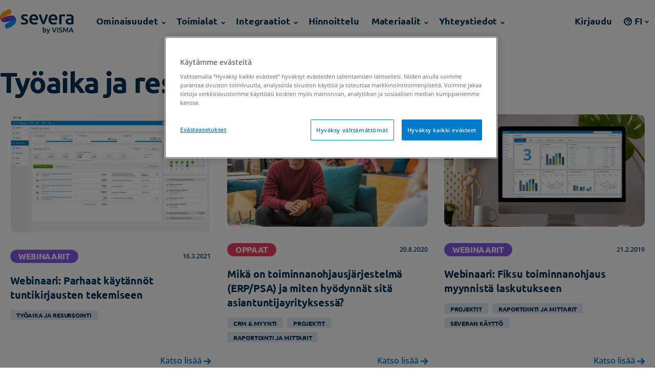

--- FILE ---
content_type: text/html; charset=UTF-8
request_url: https://severa.fi/blogi/materialtopic/tyoaika-ja-resursointi/
body_size: 44104
content:
<!doctype html><html lang="fi"><head><meta charset="utf-8"><meta http-equiv="x-ua-compatible" content="ie=edge"><meta name="viewport" content="width=device-width, initial-scale=1"><link href="https://use.typekit.net" rel="preconnect" crossorigin><link href="https://p.typekit.net" rel="preconnect" crossorigin><link href="https://use.typekit.net" rel="dns-prefetch" crossorigin><link href="https://p.typekit.net" rel="dns-prefetch" crossorigin><link rel="stylesheet" href="https://use.typekit.net/smc3vim.css"><meta name='robots' content='index, follow, max-image-preview:large, max-snippet:-1, max-video-preview:-1' /><title>Työaika ja resursointi Archives - Severa</title><link rel="canonical" href="https://severa.fi/blogi/materialtopic/tyoaika-ja-resursointi/" /><meta property="og:locale" content="fi_FI" /><meta property="og:type" content="article" /><meta property="og:title" content="Työaika ja resursointi Archives" /><meta property="og:url" content="https://severa.fi/blogi/materialtopic/tyoaika-ja-resursointi/" /><meta property="og:site_name" content="Severa" /><meta property="og:image" content="https://severa.fi/wp-content/uploads/2023/03/severa-og-grawl-2023.jpg" /><meta property="og:image:width" content="1920" /><meta property="og:image:height" content="1280" /><meta property="og:image:type" content="image/jpeg" /><meta name="twitter:card" content="summary_large_image" /> <script type="application/ld+json" class="yoast-schema-graph">{"@context":"https://schema.org","@graph":[{"@type":"CollectionPage","@id":"https://severa.fi/blogi/materialtopic/tyoaika-ja-resursointi/","url":"https://severa.fi/blogi/materialtopic/tyoaika-ja-resursointi/","name":"Työaika ja resursointi Archives - Severa","isPartOf":{"@id":"https://severa.fi/#website"},"primaryImageOfPage":{"@id":"https://severa.fi/blogi/materialtopic/tyoaika-ja-resursointi/#primaryimage"},"image":{"@id":"https://severa.fi/blogi/materialtopic/tyoaika-ja-resursointi/#primaryimage"},"thumbnailUrl":"https://severa.fi/wp-content/uploads/2023/03/svr-tuntikirjaus-desktop-mockup-480x285-1.jpg","breadcrumb":{"@id":"https://severa.fi/blogi/materialtopic/tyoaika-ja-resursointi/#breadcrumb"},"inLanguage":"fi"},{"@type":"ImageObject","inLanguage":"fi","@id":"https://severa.fi/blogi/materialtopic/tyoaika-ja-resursointi/#primaryimage","url":"https://severa.fi/wp-content/uploads/2023/03/svr-tuntikirjaus-desktop-mockup-480x285-1.jpg","contentUrl":"https://severa.fi/wp-content/uploads/2023/03/svr-tuntikirjaus-desktop-mockup-480x285-1.jpg","width":480,"height":285},{"@type":"BreadcrumbList","@id":"https://severa.fi/blogi/materialtopic/tyoaika-ja-resursointi/#breadcrumb","itemListElement":[{"@type":"ListItem","position":1,"name":"Etusivu","item":"https://severa.fi/"},{"@type":"ListItem","position":2,"name":"Työaika ja resursointi"}]},{"@type":"WebSite","@id":"https://severa.fi/#website","url":"https://severa.fi/","name":"Severa","description":"","publisher":{"@id":"https://severa.fi/#organization"},"potentialAction":[{"@type":"SearchAction","target":{"@type":"EntryPoint","urlTemplate":"https://severa.fi/?s={search_term_string}"},"query-input":{"@type":"PropertyValueSpecification","valueRequired":true,"valueName":"search_term_string"}}],"inLanguage":"fi"},{"@type":"Organization","@id":"https://severa.fi/#organization","name":"Severa","alternateName":"Visma Severa","url":"https://severa.fi/","logo":{"@type":"ImageObject","inLanguage":"fi","@id":"https://severa.fi/#/schema/logo/image/","url":"https://severa.fi/wp-content/uploads/2023/03/severa-og-grawl-2023.jpg","contentUrl":"https://severa.fi/wp-content/uploads/2023/03/severa-og-grawl-2023.jpg","width":1920,"height":1280,"caption":"Severa"},"image":{"@id":"https://severa.fi/#/schema/logo/image/"},"sameAs":["https://www.linkedin.com/products/visma-severa/"]}]}</script> <link rel="alternate" type="application/rss+xml" title="Syöte: Severa &raquo; Työaika ja resursointi Material topics" href="https://severa.fi/blogi/materialtopic/tyoaika-ja-resursointi/feed/" /><style id='global-styles-inline-css' type='text/css'>:root{--wp--preset--aspect-ratio--square: 1;--wp--preset--aspect-ratio--4-3: 4/3;--wp--preset--aspect-ratio--3-4: 3/4;--wp--preset--aspect-ratio--3-2: 3/2;--wp--preset--aspect-ratio--2-3: 2/3;--wp--preset--aspect-ratio--16-9: 16/9;--wp--preset--aspect-ratio--9-16: 9/16;--wp--preset--color--black: #000000;--wp--preset--color--cyan-bluish-gray: #abb8c3;--wp--preset--color--white: #ffffff;--wp--preset--color--pale-pink: #f78da7;--wp--preset--color--vivid-red: #cf2e2e;--wp--preset--color--luminous-vivid-orange: #ff6900;--wp--preset--color--luminous-vivid-amber: #fcb900;--wp--preset--color--light-green-cyan: #7bdcb5;--wp--preset--color--vivid-green-cyan: #00d084;--wp--preset--color--pale-cyan-blue: #8ed1fc;--wp--preset--color--vivid-cyan-blue: #0693e3;--wp--preset--color--vivid-purple: #9b51e0;--wp--preset--gradient--vivid-cyan-blue-to-vivid-purple: linear-gradient(135deg,rgba(6,147,227,1) 0%,rgb(155,81,224) 100%);--wp--preset--gradient--light-green-cyan-to-vivid-green-cyan: linear-gradient(135deg,rgb(122,220,180) 0%,rgb(0,208,130) 100%);--wp--preset--gradient--luminous-vivid-amber-to-luminous-vivid-orange: linear-gradient(135deg,rgba(252,185,0,1) 0%,rgba(255,105,0,1) 100%);--wp--preset--gradient--luminous-vivid-orange-to-vivid-red: linear-gradient(135deg,rgba(255,105,0,1) 0%,rgb(207,46,46) 100%);--wp--preset--gradient--very-light-gray-to-cyan-bluish-gray: linear-gradient(135deg,rgb(238,238,238) 0%,rgb(169,184,195) 100%);--wp--preset--gradient--cool-to-warm-spectrum: linear-gradient(135deg,rgb(74,234,220) 0%,rgb(151,120,209) 20%,rgb(207,42,186) 40%,rgb(238,44,130) 60%,rgb(251,105,98) 80%,rgb(254,248,76) 100%);--wp--preset--gradient--blush-light-purple: linear-gradient(135deg,rgb(255,206,236) 0%,rgb(152,150,240) 100%);--wp--preset--gradient--blush-bordeaux: linear-gradient(135deg,rgb(254,205,165) 0%,rgb(254,45,45) 50%,rgb(107,0,62) 100%);--wp--preset--gradient--luminous-dusk: linear-gradient(135deg,rgb(255,203,112) 0%,rgb(199,81,192) 50%,rgb(65,88,208) 100%);--wp--preset--gradient--pale-ocean: linear-gradient(135deg,rgb(255,245,203) 0%,rgb(182,227,212) 50%,rgb(51,167,181) 100%);--wp--preset--gradient--electric-grass: linear-gradient(135deg,rgb(202,248,128) 0%,rgb(113,206,126) 100%);--wp--preset--gradient--midnight: linear-gradient(135deg,rgb(2,3,129) 0%,rgb(40,116,252) 100%);--wp--preset--font-size--small: 13px;--wp--preset--font-size--medium: 20px;--wp--preset--font-size--large: 36px;--wp--preset--font-size--x-large: 42px;--wp--preset--spacing--20: 0.44rem;--wp--preset--spacing--30: 0.67rem;--wp--preset--spacing--40: 1rem;--wp--preset--spacing--50: 1.5rem;--wp--preset--spacing--60: 2.25rem;--wp--preset--spacing--70: 3.38rem;--wp--preset--spacing--80: 5.06rem;--wp--preset--shadow--natural: 6px 6px 9px rgba(0, 0, 0, 0.2);--wp--preset--shadow--deep: 12px 12px 50px rgba(0, 0, 0, 0.4);--wp--preset--shadow--sharp: 6px 6px 0px rgba(0, 0, 0, 0.2);--wp--preset--shadow--outlined: 6px 6px 0px -3px rgba(255, 255, 255, 1), 6px 6px rgba(0, 0, 0, 1);--wp--preset--shadow--crisp: 6px 6px 0px rgba(0, 0, 0, 1);}:where(body) { margin: 0; }.wp-site-blocks > .alignleft { float: left; margin-right: 2em; }.wp-site-blocks > .alignright { float: right; margin-left: 2em; }.wp-site-blocks > .aligncenter { justify-content: center; margin-left: auto; margin-right: auto; }:where(.is-layout-flex){gap: 0.5em;}:where(.is-layout-grid){gap: 0.5em;}.is-layout-flow > .alignleft{float: left;margin-inline-start: 0;margin-inline-end: 2em;}.is-layout-flow > .alignright{float: right;margin-inline-start: 2em;margin-inline-end: 0;}.is-layout-flow > .aligncenter{margin-left: auto !important;margin-right: auto !important;}.is-layout-constrained > .alignleft{float: left;margin-inline-start: 0;margin-inline-end: 2em;}.is-layout-constrained > .alignright{float: right;margin-inline-start: 2em;margin-inline-end: 0;}.is-layout-constrained > .aligncenter{margin-left: auto !important;margin-right: auto !important;}.is-layout-constrained > :where(:not(.alignleft):not(.alignright):not(.alignfull)){margin-left: auto !important;margin-right: auto !important;}body .is-layout-flex{display: flex;}.is-layout-flex{flex-wrap: wrap;align-items: center;}.is-layout-flex > :is(*, div){margin: 0;}body .is-layout-grid{display: grid;}.is-layout-grid > :is(*, div){margin: 0;}body{padding-top: 0px;padding-right: 0px;padding-bottom: 0px;padding-left: 0px;}a:where(:not(.wp-element-button)){text-decoration: underline;}:root :where(.wp-element-button, .wp-block-button__link){background-color: #32373c;border-width: 0;color: #fff;font-family: inherit;font-size: inherit;line-height: inherit;padding: calc(0.667em + 2px) calc(1.333em + 2px);text-decoration: none;}.has-black-color{color: var(--wp--preset--color--black) !important;}.has-cyan-bluish-gray-color{color: var(--wp--preset--color--cyan-bluish-gray) !important;}.has-white-color{color: var(--wp--preset--color--white) !important;}.has-pale-pink-color{color: var(--wp--preset--color--pale-pink) !important;}.has-vivid-red-color{color: var(--wp--preset--color--vivid-red) !important;}.has-luminous-vivid-orange-color{color: var(--wp--preset--color--luminous-vivid-orange) !important;}.has-luminous-vivid-amber-color{color: var(--wp--preset--color--luminous-vivid-amber) !important;}.has-light-green-cyan-color{color: var(--wp--preset--color--light-green-cyan) !important;}.has-vivid-green-cyan-color{color: var(--wp--preset--color--vivid-green-cyan) !important;}.has-pale-cyan-blue-color{color: var(--wp--preset--color--pale-cyan-blue) !important;}.has-vivid-cyan-blue-color{color: var(--wp--preset--color--vivid-cyan-blue) !important;}.has-vivid-purple-color{color: var(--wp--preset--color--vivid-purple) !important;}.has-black-background-color{background-color: var(--wp--preset--color--black) !important;}.has-cyan-bluish-gray-background-color{background-color: var(--wp--preset--color--cyan-bluish-gray) !important;}.has-white-background-color{background-color: var(--wp--preset--color--white) !important;}.has-pale-pink-background-color{background-color: var(--wp--preset--color--pale-pink) !important;}.has-vivid-red-background-color{background-color: var(--wp--preset--color--vivid-red) !important;}.has-luminous-vivid-orange-background-color{background-color: var(--wp--preset--color--luminous-vivid-orange) !important;}.has-luminous-vivid-amber-background-color{background-color: var(--wp--preset--color--luminous-vivid-amber) !important;}.has-light-green-cyan-background-color{background-color: var(--wp--preset--color--light-green-cyan) !important;}.has-vivid-green-cyan-background-color{background-color: var(--wp--preset--color--vivid-green-cyan) !important;}.has-pale-cyan-blue-background-color{background-color: var(--wp--preset--color--pale-cyan-blue) !important;}.has-vivid-cyan-blue-background-color{background-color: var(--wp--preset--color--vivid-cyan-blue) !important;}.has-vivid-purple-background-color{background-color: var(--wp--preset--color--vivid-purple) !important;}.has-black-border-color{border-color: var(--wp--preset--color--black) !important;}.has-cyan-bluish-gray-border-color{border-color: var(--wp--preset--color--cyan-bluish-gray) !important;}.has-white-border-color{border-color: var(--wp--preset--color--white) !important;}.has-pale-pink-border-color{border-color: var(--wp--preset--color--pale-pink) !important;}.has-vivid-red-border-color{border-color: var(--wp--preset--color--vivid-red) !important;}.has-luminous-vivid-orange-border-color{border-color: var(--wp--preset--color--luminous-vivid-orange) !important;}.has-luminous-vivid-amber-border-color{border-color: var(--wp--preset--color--luminous-vivid-amber) !important;}.has-light-green-cyan-border-color{border-color: var(--wp--preset--color--light-green-cyan) !important;}.has-vivid-green-cyan-border-color{border-color: var(--wp--preset--color--vivid-green-cyan) !important;}.has-pale-cyan-blue-border-color{border-color: var(--wp--preset--color--pale-cyan-blue) !important;}.has-vivid-cyan-blue-border-color{border-color: var(--wp--preset--color--vivid-cyan-blue) !important;}.has-vivid-purple-border-color{border-color: var(--wp--preset--color--vivid-purple) !important;}.has-vivid-cyan-blue-to-vivid-purple-gradient-background{background: var(--wp--preset--gradient--vivid-cyan-blue-to-vivid-purple) !important;}.has-light-green-cyan-to-vivid-green-cyan-gradient-background{background: var(--wp--preset--gradient--light-green-cyan-to-vivid-green-cyan) !important;}.has-luminous-vivid-amber-to-luminous-vivid-orange-gradient-background{background: var(--wp--preset--gradient--luminous-vivid-amber-to-luminous-vivid-orange) !important;}.has-luminous-vivid-orange-to-vivid-red-gradient-background{background: var(--wp--preset--gradient--luminous-vivid-orange-to-vivid-red) !important;}.has-very-light-gray-to-cyan-bluish-gray-gradient-background{background: var(--wp--preset--gradient--very-light-gray-to-cyan-bluish-gray) !important;}.has-cool-to-warm-spectrum-gradient-background{background: var(--wp--preset--gradient--cool-to-warm-spectrum) !important;}.has-blush-light-purple-gradient-background{background: var(--wp--preset--gradient--blush-light-purple) !important;}.has-blush-bordeaux-gradient-background{background: var(--wp--preset--gradient--blush-bordeaux) !important;}.has-luminous-dusk-gradient-background{background: var(--wp--preset--gradient--luminous-dusk) !important;}.has-pale-ocean-gradient-background{background: var(--wp--preset--gradient--pale-ocean) !important;}.has-electric-grass-gradient-background{background: var(--wp--preset--gradient--electric-grass) !important;}.has-midnight-gradient-background{background: var(--wp--preset--gradient--midnight) !important;}.has-small-font-size{font-size: var(--wp--preset--font-size--small) !important;}.has-medium-font-size{font-size: var(--wp--preset--font-size--medium) !important;}.has-large-font-size{font-size: var(--wp--preset--font-size--large) !important;}.has-x-large-font-size{font-size: var(--wp--preset--font-size--x-large) !important;}
:where(.wp-block-post-template.is-layout-flex){gap: 1.25em;}:where(.wp-block-post-template.is-layout-grid){gap: 1.25em;}
:where(.wp-block-columns.is-layout-flex){gap: 2em;}:where(.wp-block-columns.is-layout-grid){gap: 2em;}
:root :where(.wp-block-pullquote){font-size: 1.5em;line-height: 1.6;}</style><link rel='stylesheet' id='base/css-css' href='https://severa.fi/wp-content/cache/autoptimize/css/autoptimize_single_4f96ec405e3cc8f78373d9a5bd95bf97.css' type='text/css' media='all' /><link rel='stylesheet' id='child-style-override-css' href='https://severa.fi/wp-content/cache/autoptimize/css/autoptimize_single_67a6b183c44105ce25654ca45dc2a545.css?ver=1.0' type='text/css' media='all' /> <script type="text/javascript" src="https://severa.fi/wp-includes/js/jquery/jquery.min.js?ver=3.7.1" id="jquery-core-js"></script> <script type="text/javascript" src="https://severa.fi/wp-includes/js/jquery/jquery-migrate.min.js?ver=3.4.1" id="jquery-migrate-js"></script> <script type="text/javascript" src="https://severa.fi/wp-content/plugins/handl-utm-grabber-v3/js/js.cookie.js?ver=6.6.2" id="js.cookie-js"></script> <script type="text/javascript" id="handl-utm-grabber-js-extra">var handl_utm = [];
var handl_utm_all_params = ["utm_source","utm_medium","utm_term","utm_content","utm_campaign","first_utm_source","first_utm_medium","first_utm_term","first_utm_content","first_utm_campaign","fbclid","msclkid","gclid","handl_original_ref","handl_landing_page","handl_landing_page_base","handl_ip","handl_ref","handl_url","handl_ref_domain","handl_url_base","gaclientid","organic_source","organic_source_str","user_agent","traffic_source","first_traffic_source","handlID","_fbc","_fbp"];
var handl_utm_cookie_duration = ["30","0"];
var handl_utm_append_params = ["utm_source","utm_medium","utm_term","utm_content","utm_campaign","gclid"];
var handl_utm_first_touch_params = ["utm_source","utm_medium","utm_term","utm_content","utm_campaign"];
var handl_ajax = {"ajax_url":"https:\/\/severa.fi\/wp-admin\/admin-ajax.php","fb_capi_enabled":"0"};
var handl_utm_custom_params = [];
var handl_utm_dyo_logic = [];
var handl_utm_predefined = [];</script> <script type="text/javascript" src="https://severa.fi/wp-content/plugins/handl-utm-grabber-v3/js/handl-utm-grabber.js?ver=6.6.2" id="handl-utm-grabber-js"></script> <link rel="https://api.w.org/" href="https://severa.fi/wp-json/" /><link rel="alternate" title="JSON" type="application/json" href="https://severa.fi/wp-json/wp/v2/materialtopic/31" /><link rel="EditURI" type="application/rsd+xml" title="RSD" href="https://severa.fi/xmlrpc.php?rsd" /><style>.handl-hidden{display: none}</style><style>[class^="fieldset-handl_"]{display: none}</style><style id="ubermenu-custom-generated-css">/** UberMenu Custom Menu Styles (Customizer) **/
/* main */
 .ubermenu-main .ubermenu-item .ubermenu-submenu-drop { -webkit-transition-duration:150ms; -ms-transition-duration:150ms; transition-duration:150ms; }
 .ubermenu-main .ubermenu-row { max-width:960px; margin-left:auto; margin-right:auto; }
 .ubermenu-main.ubermenu-transition-fade .ubermenu-item .ubermenu-submenu-drop { margin-top:0; }


/* Status: Loaded from Transient */</style>   <script>(function(w,d,s,l,i){w[l]=w[l]||[];w[l].push({'gtm.start':
new Date().getTime(),event:'gtm.js'});var f=d.getElementsByTagName(s)[0],
j=d.createElement(s),dl=l!='dataLayer'?'&l='+l:'';j.async=true;j.src=
'https://www.googletagmanager.com/gtm.js?id='+i+dl;f.parentNode.insertBefore(j,f);
})(window,document,'script','dataLayer','GTM-N9MM55');</script> <meta name="facebook-domain-verification" content="msba2eugg0pjmaxyv36h3v0hxy71h5" /></head><body class="archive tax-materialtopic term-tyoaika-ja-resursointi term-31"> <noscript><iframe src="https://www.googletagmanager.com/ns.html?id=GTM-N9MM55"
height="0" width="0" style="display:none;visibility:hidden"></iframe></noscript><header class="header top "> <button class="toggle-nav js-toggle-nav" aria-controls="main-nav" aria-expanded="false" aria-label="Toggle main navigation"> <span class="menu-toggle"> <span></span> <span></span> </span> </button><nav class="main-nav" id="main-nav" role="navigation" aria-label="main navigation"><div class="nav-container"> <a class="site-logo" href="https://severa.fi" tabindex="0" aria-label="Severa"> <svg version="1.1" id="uuid-def0e874-da68-4da9-8fa5-5aa43f161eb2"
 xmlns="http://www.w3.org/2000/svg" xmlns:xlink="http://www.w3.org/1999/xlink" x="0px" y="0px" viewBox="0 0 1993.2 673.9"
 style="enable-background:new 0 0 1993.2 673.9;" xml:space="preserve"> <g> <path style="fill:#003253;" d="M652.1,370.5c16.2,0,28.1-1.9,35.5-5.8c7.4-3.9,11.2-10.6,11.2-20c0-8.8-4-16.1-11.9-21.8
 c-8-5.7-21.1-12-39.3-18.8c-11.2-4.1-21.4-8.4-30.7-12.9c-9.3-4.6-17.3-9.9-24.1-16c-6.8-6.1-12.1-13.4-16-22.1
 c-3.9-8.6-5.8-19.2-5.8-31.7c0-24.3,9-43.5,26.9-57.6c17.9-14,42.3-21,73-21c15.5,0,30.4,1.4,44.6,4.3c14.2,2.9,24.9,5.7,32,8.4
 l-11.2,49.7c-6.8-3-15.4-5.8-25.9-8.4c-10.5-2.5-22.7-3.8-36.5-3.8c-12.5,0-22.7,2.1-30.4,6.3c-7.8,4.2-11.7,10.7-11.7,19.5
 c0,4.4,0.8,8.3,2.3,11.7c1.5,3.4,4.1,6.5,7.9,9.4c3.7,2.9,8.6,5.8,14.7,8.6c6.1,2.9,13.5,5.8,22.3,8.9c14.5,5.4,26.9,10.7,37,16
 c10.1,5.2,18.5,11.2,25.1,17.8c6.6,6.6,11.4,14.1,14.5,22.6c3,8.5,4.6,18.6,4.6,30.4c0,25.4-9.4,44.6-28.2,57.6
 c-18.8,13-45.6,19.5-80.4,19.5c-23.3,0-42.1-2-56.3-5.8c-14.2-3.9-24.2-7-29.9-9.4l10.7-51.2c9.1,3.7,20,7.3,32.7,10.6
 C621.4,368.8,635.8,370.5,652.1,370.5L652.1,370.5z"/> <path style="fill:#003253;" d="M791.6,283.3c0-23.3,3.5-43.8,10.4-61.4c6.9-17.6,16.1-32.2,27.6-43.9
 c11.5-11.7,24.7-20.5,39.6-26.4c14.9-5.9,30.1-8.9,45.6-8.9c36.5,0,65,11.3,85.5,34c20.5,22.7,30.7,56.5,30.7,101.4
 c0,3.4-0.1,7.2-0.3,11.4c-0.2,4.2-0.4,8-0.8,11.4H855c1.7,21.3,9.2,37.8,22.6,49.5c13.4,11.7,32.7,17.5,58.1,17.5
 c14.9,0,28.5-1.3,40.8-4.1c12.3-2.7,22.1-5.6,29.2-8.6l8.1,50.2c-3.4,1.7-8,3.5-13.9,5.3c-5.9,1.9-12.7,3.5-20.3,5.1
 c-7.6,1.5-15.8,2.8-24.6,3.8c-8.8,1-17.8,1.5-26.9,1.5c-23.3,0-43.6-3.5-60.9-10.4c-17.2-6.9-31.4-16.6-42.6-28.9
 c-11.2-12.3-19.5-26.9-24.9-43.6C794.3,321.6,791.6,303.2,791.6,283.3z M969.7,255.9c0-8.4-1.2-16.5-3.6-24.1
 c-2.4-7.6-5.8-14.2-10.4-19.8c-4.6-5.6-10.1-10-16.7-13.2c-6.6-3.2-14.5-4.8-23.6-4.8c-9.5,0-17.8,1.8-24.9,5.3
 c-7.1,3.5-13.1,8.2-18,13.9c-4.9,5.8-8.7,12.3-11.4,19.8c-2.7,7.4-4.6,15-5.6,22.8H969.7L969.7,255.9z"/> <path style="fill:#003253;" d="M1147.1,414.6c-17-34.8-34.4-74.8-52.2-120c-17.8-45.1-34-93.6-48.6-145.3h65.5
 c3.7,14.9,8.1,30.9,13,47.9c4.9,17.1,10.2,34.2,15.8,51.2c5.6,17.1,11.4,33.7,17.3,49.7c5.9,16.1,11.5,30.5,16.6,43.4
 c5.1-12.8,10.5-27.3,16.3-43.4c5.8-16.1,11.5-32.6,17.1-49.7c5.6-17.1,10.9-34.1,16-51.2c5.1-17.1,9.5-33,13.2-47.9h63.4
 c-14.6,51.7-30.8,100.2-48.6,145.3c-17.8,45.1-35.2,85.1-52.2,120H1147.1L1147.1,414.6z"/> <path style="fill:#003253;" d="M1312.8,283.3c0-23.3,3.5-43.8,10.4-61.4c6.9-17.6,16.1-32.2,27.6-43.9
 c11.5-11.7,24.7-20.5,39.6-26.4c14.9-5.9,30.1-8.9,45.6-8.9c36.5,0,65,11.3,85.5,34c20.5,22.7,30.7,56.5,30.7,101.4
 c0,3.4-0.1,7.2-0.3,11.4c-0.2,4.2-0.4,8-0.8,11.4h-175c1.7,21.3,9.2,37.8,22.6,49.5c13.4,11.7,32.7,17.5,58.1,17.5
 c14.9,0,28.5-1.3,40.8-4.1c12.3-2.7,22.1-5.6,29.2-8.6l8.1,50.2c-3.4,1.7-8,3.5-13.9,5.3c-5.9,1.9-12.7,3.5-20.3,5.1
 c-7.6,1.5-15.8,2.8-24.6,3.8c-8.8,1-17.8,1.5-26.9,1.5c-23.3,0-43.6-3.5-60.9-10.4c-17.2-6.9-31.4-16.6-42.6-28.9
 c-11.2-12.3-19.5-26.9-24.9-43.6C1315.5,321.6,1312.8,303.2,1312.8,283.3L1312.8,283.3z M1490.8,255.9c0-8.4-1.2-16.5-3.6-24.1
 c-2.4-7.6-5.8-14.2-10.4-19.8c-4.6-5.6-10.1-10-16.7-13.2c-6.6-3.2-14.5-4.8-23.6-4.8c-9.5,0-17.8,1.8-24.9,5.3
 c-7.1,3.5-13.1,8.2-18,13.9c-4.9,5.8-8.7,12.3-11.4,19.8c-2.7,7.4-4.6,15-5.6,22.8H1490.8L1490.8,255.9z"/> <path style="fill:#003253;" d="M1753.5,204.7c-5.1-1.7-12.1-3.5-21-5.3c-9-1.9-19.4-2.8-31.2-2.8c-6.8,0-13.9,0.7-21.6,2
 c-7.6,1.4-12.9,2.5-16,3.6v212.5h-61.4V162.1c11.8-4.4,26.6-8.5,44.4-12.4c17.8-3.9,37.4-5.8,59.1-5.8c4.1,0,8.8,0.3,14.2,0.8
 c5.4,0.5,10.8,1.2,16.2,2c5.4,0.8,10.6,1.9,15.7,3c5.1,1.2,9.1,2.3,12.2,3.3L1753.5,204.7L1753.5,204.7z"/> <path style="fill:#003253;" d="M1882.5,142.8c20.3,0,37.4,2.5,51.2,7.6c13.9,5.1,24.9,12.2,33.2,21.3c8.3,9.1,14.2,20.2,17.8,33.2
 c3.6,13,5.3,27.3,5.3,42.9v160.8c-9.5,2-23.8,4.5-42.9,7.4c-19.1,2.9-40.7,4.3-64.7,4.3c-15.9,0-30.4-1.5-43.6-4.6
 c-13.2-3-24.4-7.9-33.7-14.7c-9.3-6.8-16.6-15.5-21.8-26.4c-5.2-10.8-7.9-24.2-7.9-40.1c0-15.2,3-28.1,8.9-38.5
 c5.9-10.5,13.9-19,24.1-25.6c10.1-6.6,21.9-11.3,35.2-14.2c13.4-2.9,27.3-4.3,41.8-4.3c6.8,0,13.9,0.4,21.3,1.3
 c7.4,0.8,15.4,2.3,23.8,4.3v-10.1c0-7.1-0.8-13.9-2.5-20.3c-1.7-6.4-4.7-12.1-8.9-17c-4.2-4.9-9.8-8.7-16.7-11.4
 c-6.9-2.7-15.6-4.1-26.1-4.1c-14.2,0-27.2,1-39.1,3c-11.8,2-21.5,4.4-28.9,7.1l-7.6-49.7c7.8-2.7,19.1-5.4,34-8.1
 C1849.7,144.1,1865.6,142.8,1882.5,142.8L1882.5,142.8z M1887.6,371.5c18.9,0,33.3-1,43.1-3v-68c-3.4-1-8.3-2-14.7-3
 c-6.4-1-13.5-1.5-21.3-1.5c-6.8,0-13.6,0.5-20.5,1.5c-6.9,1-13.2,2.9-18.8,5.6c-5.6,2.7-10.1,6.5-13.4,11.4
 c-3.4,4.9-5.1,11.1-5.1,18.5c0,14.5,4.6,24.6,13.7,30.2C1859.7,368.7,1872.1,371.5,1887.6,371.5L1887.6,371.5z"/> <linearGradient id="SVGID_1_" gradientUnits="userSpaceOnUse" x1="320.4573" y1="511.2083" x2="58.822" y2="401.0461" gradientTransform="matrix(1 0 0 -1 0 735.8898)"> <stop  offset="0" style="stop-color:#6243DC"/> <stop  offset="0.9999" style="stop-color:#8B56E8"/> </linearGradient> <path style="fill:url(#SVGID_1_);" d="M384.3,198.9c-14.7-12.9-32.8-20.6-72.1-20.6c-64.5,0-140.8,22.5-195.9,52.8c0,0,0,0,0,0
 C87.7,257.5,33.7,313.7,52.8,337c0,0,0,0,0,0l0,0c-0.1,0-0.1-0.1-0.2-0.2c16.3,14.8,46.6,19.7,72.3,19.7
 c59.1,0,139-21.6,196.4-52.3C349.8,278,403.2,222.3,384.3,198.9L384.3,198.9z"/> <path style="fill:#F23F5F;" d="M294.7,44.4l-19.9-41C141.5,31.4,18.2,113.8,4.4,210.9c-0.1,0.8-0.2,1.6-0.3,2.4c0,0,0,0,0,0
 c0,0,0,0.1,0,0.1c-4.1,33.4,4.8,68.5,30.7,103.7c0.1,0.1,0.1,0.2,0.2,0.2c0.8,1,1.5,2.1,2.3,3.1c0.2,0.2,0.3,0.4,0.5,0.6
 c0.7,0.9,1.5,1.9,2.2,2.8c0.2,0.3,0.4,0.5,0.6,0.8c0.9,1.1,1.8,2.3,2.8,3.4c0,0,0.1,0.1,0.1,0.1c2.8,3.3,6,6,9.2,8.7
 c0.1,0.1,0.1,0.1,0.2,0.2c0,0,0,0,0,0c-19.1-23.4,34.9-79.6,63.4-105.9c0,0,0,0,0,0c0,0,0,0,0,0c0,0,0,0,0,0c0,0,0,0,0,0
 c0,0,0,0,0,0c37.2-32.1,85.8-62.5,139.9-86C295.7,128,313.2,82.6,294.7,44.4L294.7,44.4z"/> <path style="fill:#0095F8;" d="M393.7,207.7c-2.8-3.4-6.1-6.1-9.4-8.8c0,0,0,0,0,0c0,0,0.1,0.1,0.1,0.1c0,0,0,0,0,0
 c18.9,23.4-34.5,79.1-63,105.3c0,0,0,0,0,0c0.1,0,0.1-0.1,0.2-0.1c-0.1,0-0.1,0.1-0.2,0.1c-37,32.1-85.4,62.5-139.3,85.9
 c-39.4,17.2-56.9,62.6-38.4,100.7l20,41.3c131-27.9,252-108.2,268.5-203.3c0-0.2,0.1-0.3,0.1-0.5c0,0,0,0.1,0,0.1
 c0.2-1,0.3-2,0.5-3c0-0.1,0-0.3,0.1-0.4c0.1-0.6,0.2-1.1,0.2-1.7c0-0.3,0.1-0.6,0.1-1c0-0.2,0-0.4,0.1-0.6
 C437.5,285.1,426.1,246.4,393.7,207.7L393.7,207.7z M432.3,327.9c0,0.1,0,0.2,0,0.3C432.2,328.1,432.3,328,432.3,327.9z
 M432.3,327.3c0,0.1,0,0.2,0,0.3C432.3,327.5,432.3,327.4,432.3,327.3z M432.6,324.4c0-0.3,0-0.6,0.1-0.9
 C432.7,323.8,432.6,324.1,432.6,324.4z M432.4,327.1c0-0.1,0-0.2,0-0.3C432.4,326.9,432.4,327,432.4,327.1z M432.4,326.5
 c0-0.1,0-0.2,0-0.4C432.5,326.3,432.4,326.4,432.4,326.5z M432.5,325.9c0-0.1,0-0.3,0-0.4C432.5,325.6,432.5,325.8,432.5,325.9z
 M432.5,325.2c0-0.2,0-0.4,0-0.6C432.6,324.9,432.6,325.1,432.5,325.2z"/> <path style="fill:#6243DC;" d="M384.3,198.9c-14.7-12.9-32.8-20.6-72.1-20.6c-64.5,0-140.8,22.5-195.9,52.8c0,0,0,0,0,0
 C87.7,257.5,33.7,313.7,52.8,337c0,0,0,0,0,0l0,0c-0.1,0-0.1-0.1-0.2-0.2c16.3,14.8,46.6,19.7,72.3,19.7
 c59.1,0,139-21.6,196.4-52.3C349.8,278,403.2,222.3,384.3,198.9L384.3,198.9z"/> <path style="fill:#FF9D00;" d="M294.7,44.4l-19.9-41C141.5,31.4,18.2,113.8,4.4,210.9c0.2-1.5,0.5-2.9,0.8-4.5
 c-0.4,2.2-0.5,2.9-0.7,5.9c-0.3,4.4-0.1,9.8,0.4,13.4c5.2,36.8,63.3,30.8,102.4,10.6c3.2-1.6,6.2-3.4,9.1-5.2c0,0,0,0,0,0
 c0,0,0,0,0,0c0,0,0,0,0,0c37.2-32.1,85.8-62.5,139.9-86C295.7,128,313.2,82.6,294.7,44.4L294.7,44.4z"/> <path style="fill:#0095F8;" d="M432.3,310.1c-5.2-36.4-61.4-31.3-100.4-11.7c-3.6,1.8-7.1,3.7-10.4,5.8c-0.1,0-0.1,0.1-0.2,0.1
 c-37,32.1-85.4,62.5-139.3,85.9c-39.4,17.2-56.9,62.6-38.4,100.7l20,41.3c131-27.9,252-108.2,268.5-203.3c0.3-1.9,0.4-2.7,0.6-5.5
 C433,319.1,432.8,313.7,432.3,310.1z"/> <path style="fill:#F23F5F;" d="M116.2,231.2c-2.9,1.8-5.9,3.5-9.1,5.2C68,256.6,10,262.6,4.8,225.8c-0.5-3.5-0.7-9-0.4-13.4
 c0.2-3,0.3-3.7,0.7-5.9c-0.3,1.6-0.5,3-0.8,4.5c-0.1,0.8-0.2,1.6-0.3,2.4c0,0,0,0,0,0c0,0,0,0.1,0,0.1
 c-4.1,33.4,4.8,68.5,30.7,103.7c0.1,0.1,0.1,0.2,0.2,0.2c0.8,1,1.5,2.1,2.3,3.1c0.2,0.2,0.3,0.4,0.5,0.6c0.7,0.9,1.5,1.9,2.2,2.8
 c0.2,0.3,0.4,0.5,0.6,0.8c0.9,1.1,1.8,2.3,2.8,3.4c0,0,0.1,0.1,0.1,0.1c2.8,3.3,6,6,9.2,8.7c0.1,0.1,0.1,0.1,0.2,0.2c0,0,0,0,0,0
 C33.7,313.7,87.7,257.5,116.2,231.2C116.3,231.2,116.3,231.2,116.2,231.2C116.3,231.2,116.3,231.2,116.2,231.2L116.2,231.2z"/> <path style="fill:#007ACA;" d="M393.7,207.7c-2.8-3.4-6.1-6.1-9.4-8.8c0,0,0,0,0,0c0,0,0.1,0.1,0.1,0.1c0,0,0,0,0,0
 c18.9,23.4-34.5,79.1-63,105.3c0,0,0,0,0,0c0.1,0,0.1-0.1,0.2-0.1c3.3-2,6.7-4,10.4-5.8c39.1-19.6,95.3-24.6,100.4,11.7
 c0.5,3.5,0.7,9,0.4,13.4c-0.2,2.6-0.3,3.5-0.5,5.1c0.2-1,0.3-2,0.5-3c0-0.1,0-0.3,0.1-0.4c0.1-0.6,0.2-1.1,0.2-1.7
 c0-0.3,0.1-0.6,0.1-1c0-0.2,0-0.4,0.1-0.6C437.5,285.1,426.1,246.4,393.7,207.7L393.7,207.7z"/> <path style="fill:#003253;" d="M1238.9,547.1c-3.7-4.6-8.3-8.1-13.9-10.6c-5.5-2.5-11.8-3.7-18.8-3.7c-4.7,0-9,0.6-12.9,1.7
 c-3.9,1.1-7.2,2.4-9.8,3.8v-51.8l-23.1,3.8v141.4c4.6,1.4,10.3,2.7,17.3,3.8c6.9,1.1,14.2,1.7,21.9,1.7c7.9,0,15-1.2,21.2-3.6
 c6.2-2.4,11.6-5.9,16-10.5c4.4-4.6,7.8-10.1,10.1-16.5c2.4-6.4,3.5-13.7,3.5-21.7c0-7.8-1-14.9-3-21.3
 C1245.5,557.2,1242.6,551.7,1238.9,547.1z M1219.5,608.5c-4.8,5.8-11.5,8.7-20.1,8.7c-3.7,0-6.8-0.2-9.5-0.5
 c-2.6-0.3-4.7-0.7-6.4-1.1v-57.5c2-1.4,4.7-2.7,8.1-3.8c3.4-1.1,7-1.7,10.8-1.7c8.4,0,14.6,2.9,18.4,8.6c3.9,5.7,5.8,13.5,5.8,23.3
 C1226.7,594.7,1224.3,602.7,1219.5,608.5L1219.5,608.5z M1329.9,534.9h23.9c-10.3,38-22.3,72.3-35.9,103.2
 c-2.5,5.7-5.2,10.6-7.8,14.7c-2.7,4.1-5.7,7.5-9,10.1c-3.3,2.7-7,4.6-11.1,5.8c-4.1,1.2-8.8,1.8-14.2,1.8c-3.6,0-7.1-0.4-10.6-1.1
 c-3.5-0.8-6.2-1.6-7.9-2.5l4.2-18.5c4.6,1.8,9.2,2.7,13.6,2.7c6,0,10.7-1.4,14.1-4.3c3.4-2.9,6.4-7.3,8.9-13.3
 c-7.3-14-14.3-29.3-21-45.9c-6.7-16.6-12.7-34.1-17.9-52.7h24.6c1.3,5.3,2.8,11.1,4.7,17.4c1.9,6.2,3.9,12.6,6,19
 c2.2,6.4,4.5,12.8,6.9,19.2c2.4,6.4,4.9,12.3,7.3,17.8c4.1-11.3,7.9-23.4,11.4-36.2C1323.7,559.2,1327,546.9,1329.9,534.9
 L1329.9,534.9z M1504.7,502.4h25.8c-7.8,22.5-16.1,45.1-24.9,67.6c-8.8,22.5-18,44.1-27.6,64.8h-23.1
 c-9.6-20.6-18.8-42.2-27.6-64.8c-8.9-22.5-17.1-45.1-24.8-67.6h26.6c3.1,8.9,6.2,18,9.4,27.3c3.2,9.3,6.4,18.4,9.6,27.4
 c3.2,9,6.4,17.7,9.6,26.1c3.2,8.4,6.3,16.1,9.4,23.1c2.9-7,6-14.7,9.2-23c3.2-8.3,6.4-17,9.7-26.1c3.3-9,6.5-18.2,9.7-27.5
 C1498.7,520.4,1501.8,511.3,1504.7,502.4L1504.7,502.4z M1547.5,502.4h24.1v132.4h-24.1V502.4z M1682.6,584.1
 c1.8,4.4,2.7,9.7,2.7,16c0,12-4.2,21.2-12.7,27.8c-8.5,6.6-20.9,9.8-37.2,9.8c-5.5,0-10.5-0.4-15-1.1c-4.5-0.7-8.5-1.6-12-2.6
 c-3.5-1-6.5-2.1-9.1-3.2c-2.5-1.1-4.6-2.1-6.1-3l7.1-19.7c3.4,1.9,8.1,3.8,13.9,5.7c5.9,1.9,12.9,2.9,21.2,2.9
 c8.7,0,15-1.5,18.9-4.4c3.9-2.9,5.9-7.1,5.9-12.4c0-3.2-0.7-5.9-2-8.2c-1.3-2.3-3.2-4.4-5.7-6.2c-2.5-1.8-5.5-3.6-9.1-5.2
 c-3.6-1.6-7.6-3.2-12.2-4.7c-4.6-1.7-9-3.5-13.3-5.4c-4.3-2-8-4.4-11.3-7.4c-3.2-2.9-5.9-6.4-7.8-10.5c-2-4.1-3-9-3-14.7
 c0-12,4.1-21.4,12.4-28.2c8.3-6.8,19.6-10.2,33.8-10.2c8.3,0,15.6,0.9,22.1,2.8c6.4,1.8,11.5,3.9,15.2,6l-7.5,19.5
 c-4.3-2.4-9.1-4.3-14.2-5.5c-5.2-1.3-10.5-1.9-16-1.9c-6.5,0-11.6,1.3-15.2,4c-3.6,2.7-5.4,6.4-5.4,11.3c0,2.9,0.6,5.4,1.8,7.5
 c1.2,2.1,2.9,4,5.2,5.6c2.2,1.7,4.8,3.2,7.8,4.6c3,1.4,6.3,2.7,9.8,4c6.2,2.3,11.8,4.6,16.7,7c4.9,2.4,9,5.2,12.4,8.4
 C1678.2,575.9,1680.8,579.7,1682.6,584.1L1682.6,584.1z M1845.6,601.1c0.7,11.5,1.3,22.8,1.9,33.7h-23.7
 c-0.5-15.4-1.1-31.3-1.9-47.6c-0.7-16.3-1.8-32.1-3.2-47.4c-1.4,2.9-3.1,6.4-5,10.5c-1.9,4.1-3.9,8.5-6.1,13.3
 c-2.2,4.8-4.4,9.7-6.6,14.8c-2.2,5.1-4.4,10-6.5,14.8c-2.1,4.8-4,9.2-5.8,13.4c-1.8,4.1-3.3,7.7-4.6,10.6h-18
 c-1.3-2.9-2.8-6.5-4.6-10.7c-1.8-4.2-3.7-8.7-5.8-13.5c-2.1-4.8-4.3-9.7-6.5-14.8c-2.2-5.1-4.4-10-6.6-14.7
 c-2.2-4.7-4.2-9.1-6.1-13.3c-1.9-4.1-3.6-7.6-5-10.4c-1.4,15.3-2.5,31.1-3.2,47.4c-0.7,16.3-1.3,32.2-1.8,47.6h-23.7
 c0.5-11,1.1-22.3,1.8-34c0.7-11.7,1.5-23.3,2.3-34.9c0.8-11.5,1.8-22.7,2.8-33.5c1-10.8,2.1-20.8,3.3-30h22.3
 c2.8,4.8,5.9,10.8,9.4,17.8c3.4,7,6.9,14.4,10.5,22.1c3.6,7.7,7.1,15.5,10.6,23.5c3.5,8,6.7,15.3,9.6,22.1
 c2.9-6.7,6.1-14.1,9.6-22.1c3.4-8,6.9-15.8,10.5-23.5c3.6-7.7,7.1-15.1,10.5-22.1c3.4-7,6.6-12.9,9.4-17.8h21.7
 c1.2,9.7,2.3,20,3.3,30.9c1,10.9,2,22,2.8,33.4C1844.1,578.1,1844.9,589.6,1845.6,601.1L1845.6,601.1z M1975.2,595.6
 c-4.5-12-8.9-23.3-13.2-34c-4.3-10.7-8.5-20.9-12.7-30.6c-4.2-9.7-8.5-19.2-13-28.7h-23c-4.5,9.4-8.8,19-13,28.7
 c-4.2,9.7-8.4,19.9-12.7,30.6c-4.3,10.7-8.6,22-13.1,34c-4.5,12-9.2,25-14.1,39.2h25c1.8-5.1,3.6-10.2,5.5-15.4
 c1.9-5.2,3.7-10.4,5.5-15.8h55.9c1.8,5.3,3.6,10.6,5.6,15.7c1.9,5.1,3.8,10.3,5.6,15.5h26C1984.5,620.7,1979.7,607.6,1975.2,595.6z
 M1902.6,584.2c4.1-11.3,8-21.8,11.7-31.5c3.8-9.7,7.1-17.9,10-24.6c2.8,6.5,6.1,14.6,9.9,24.5c3.8,9.8,7.8,20.4,11.8,31.7H1902.6
 L1902.6,584.2z"/> </g> </svg> </a><div id="ubermenu-main-4-primary_navigation-2" class="ubermenu ubermenu-nojs ubermenu-main ubermenu-menu-4 ubermenu-loc-primary_navigation ubermenu-responsive-collapse ubermenu-horizontal ubermenu-transition-none ubermenu-trigger-hover ubermenu-skin-none  ubermenu-bar-align-full ubermenu-items-align-left ubermenu-disable-submenu-scroll ubermenu-retractors-responsive ubermenu-submenu-indicator-closes"><ul id="ubermenu-nav-main-4-primary_navigation" class="ubermenu-nav" data-title="Main Menu"><li id="menu-item-3365" class="ubermenu-item ubermenu-item-type-post_type ubermenu-item-object-page ubermenu-item-has-children ubermenu-item-3365 ubermenu-item-level-0 ubermenu-column ubermenu-column-auto ubermenu-has-submenu-drop ubermenu-has-submenu-flyout" data-ubermenu-trigger="hover" ><a class="ubermenu-target ubermenu-item-layout-default ubermenu-item-layout-text_only" href="https://severa.fi/ominaisuudet/" tabindex="0"><span class="ubermenu-target-title ubermenu-target-text">Ominaisuudet</span></a><ul  class="ubermenu-submenu ubermenu-submenu-id-3365 ubermenu-submenu-type-flyout ubermenu-submenu-drop ubermenu-submenu-align-left_edge_item"  ><li id="menu-item-3366" class="ubermenu-item ubermenu-item-type-post_type ubermenu-item-object-page ubermenu-item-3366 ubermenu-item-auto ubermenu-item-normal ubermenu-item-level-1" ><a class="ubermenu-target ubermenu-item-layout-default ubermenu-item-layout-text_only" href="https://severa.fi/ominaisuudet/crm-ohjelma/"><span class="ubermenu-target-title ubermenu-target-text">Myynti &#038; CRM</span></a></li><li id="menu-item-3368" class="ubermenu-item ubermenu-item-type-post_type ubermenu-item-object-page ubermenu-item-3368 ubermenu-item-auto ubermenu-item-normal ubermenu-item-level-1" ><a class="ubermenu-target ubermenu-item-layout-default ubermenu-item-layout-text_only" href="https://severa.fi/ominaisuudet/projektinhallintatyokalu/"><span class="ubermenu-target-title ubermenu-target-text">Projektinhallinta</span></a></li><li id="menu-item-3369" class="ubermenu-item ubermenu-item-type-post_type ubermenu-item-object-page ubermenu-item-3369 ubermenu-item-auto ubermenu-item-normal ubermenu-item-level-1" ><a class="ubermenu-target ubermenu-item-layout-default ubermenu-item-layout-text_only" href="https://severa.fi/ominaisuudet/tyoajanseuranta/"><span class="ubermenu-target-title ubermenu-target-text">Työajanseuranta</span></a></li><li id="menu-item-3370" class="ubermenu-item ubermenu-item-type-post_type ubermenu-item-object-page ubermenu-item-3370 ubermenu-item-auto ubermenu-item-normal ubermenu-item-level-1" ><a class="ubermenu-target ubermenu-item-layout-default ubermenu-item-layout-text_only" href="https://severa.fi/ominaisuudet/laskutusohjelma/"><span class="ubermenu-target-title ubermenu-target-text">Laskutus</span></a></li><li id="menu-item-3371" class="ubermenu-item ubermenu-item-type-post_type ubermenu-item-object-page ubermenu-item-3371 ubermenu-item-auto ubermenu-item-normal ubermenu-item-level-1" ><a class="ubermenu-target ubermenu-item-layout-default ubermenu-item-layout-text_only" href="https://severa.fi/ominaisuudet/resursointi/"><span class="ubermenu-target-title ubermenu-target-text">Resursointi</span></a></li><li id="menu-item-3373" class="ubermenu-item ubermenu-item-type-post_type ubermenu-item-object-page ubermenu-item-3373 ubermenu-item-auto ubermenu-item-normal ubermenu-item-level-1" ><a class="ubermenu-target ubermenu-item-layout-default ubermenu-item-layout-text_only" href="https://severa.fi/ominaisuudet/raportointi/"><span class="ubermenu-target-title ubermenu-target-text">Raportointi &#038; ennusteet</span></a></li><li id="menu-item-3374" class="ubermenu-item ubermenu-item-type-post_type ubermenu-item-object-page ubermenu-item-3374 ubermenu-item-auto ubermenu-item-normal ubermenu-item-level-1" ><a class="ubermenu-target ubermenu-item-layout-default ubermenu-item-layout-text_only" href="https://severa.fi/ominaisuudet/tietoturva/"><span class="ubermenu-target-title ubermenu-target-text">Tietoturva</span></a></li><li id="menu-item-3372" class="ubermenu-item ubermenu-item-type-post_type ubermenu-item-object-page ubermenu-item-3372 ubermenu-item-auto ubermenu-item-normal ubermenu-item-level-1" ><a class="ubermenu-target ubermenu-item-layout-default ubermenu-item-layout-text_only" href="https://severa.fi/ominaisuudet/toiminnanohjausjarjestelma/"><span class="ubermenu-target-title ubermenu-target-text">Toiminnanohjausjärjestelmä</span></a></li></ul></li><li id="menu-item-3375" class="ubermenu-item ubermenu-item-type-post_type ubermenu-item-object-page ubermenu-item-has-children ubermenu-item-3375 ubermenu-item-level-0 ubermenu-column ubermenu-column-auto ubermenu-has-submenu-drop ubermenu-has-submenu-flyout" data-ubermenu-trigger="hover" ><a class="ubermenu-target ubermenu-item-layout-default ubermenu-item-layout-text_only" href="https://severa.fi/toimialat/" tabindex="0"><span class="ubermenu-target-title ubermenu-target-text">Toimialat</span></a><ul  class="ubermenu-submenu ubermenu-submenu-id-3375 ubermenu-submenu-type-flyout ubermenu-submenu-drop ubermenu-submenu-align-left_edge_item"  ><li id="menu-item-3377" class="ubermenu-item ubermenu-item-type-post_type ubermenu-item-object-page ubermenu-item-3377 ubermenu-item-auto ubermenu-item-normal ubermenu-item-level-1" ><a class="ubermenu-target ubermenu-item-layout-default ubermenu-item-layout-text_only" href="https://severa.fi/toimialat/arkkitehdit/"><span class="ubermenu-target-title ubermenu-target-text">Arkkitehti- ja suunnittelutoimistot</span></a></li><li id="menu-item-3378" class="ubermenu-item ubermenu-item-type-post_type ubermenu-item-object-page ubermenu-item-3378 ubermenu-item-auto ubermenu-item-normal ubermenu-item-level-1" ><a class="ubermenu-target ubermenu-item-layout-default ubermenu-item-layout-text_only" href="https://severa.fi/toimialat/insinooritoimistot/"><span class="ubermenu-target-title ubermenu-target-text">Insinööritoimistot</span></a></li><li id="menu-item-3379" class="ubermenu-item ubermenu-item-type-post_type ubermenu-item-object-page ubermenu-item-3379 ubermenu-item-auto ubermenu-item-normal ubermenu-item-level-1" ><a class="ubermenu-target ubermenu-item-layout-default ubermenu-item-layout-text_only" href="https://severa.fi/toimialat/it-ja-ict/"><span class="ubermenu-target-title ubermenu-target-text">IT ja ICT -toimistot</span></a></li><li id="menu-item-3380" class="ubermenu-item ubermenu-item-type-post_type ubermenu-item-object-page ubermenu-item-3380 ubermenu-item-auto ubermenu-item-normal ubermenu-item-level-1" ><a class="ubermenu-target ubermenu-item-layout-default ubermenu-item-layout-text_only" href="https://severa.fi/toimialat/konsultointi/"><span class="ubermenu-target-title ubermenu-target-text">Konsulttitoimistot</span></a></li><li id="menu-item-3381" class="ubermenu-item ubermenu-item-type-post_type ubermenu-item-object-page ubermenu-item-3381 ubermenu-item-auto ubermenu-item-normal ubermenu-item-level-1" ><a class="ubermenu-target ubermenu-item-layout-default ubermenu-item-layout-text_only" href="https://severa.fi/toimialat/mainos-ja-viestintatoimistot/"><span class="ubermenu-target-title ubermenu-target-text">Mainos- ja viestintätoimistot</span></a></li><li id="menu-item-3382" class="ubermenu-item ubermenu-item-type-post_type ubermenu-item-object-page ubermenu-item-3382 ubermenu-item-auto ubermenu-item-normal ubermenu-item-level-1" ><a class="ubermenu-target ubermenu-item-layout-default ubermenu-item-layout-text_only" href="https://severa.fi/toimialat/projektiyritykset/"><span class="ubermenu-target-title ubermenu-target-text">Muut asiantuntijayritykset</span></a></li></ul></li><li id="menu-item-7882" class="ubermenu-item ubermenu-item-type-post_type ubermenu-item-object-page ubermenu-item-has-children ubermenu-item-7882 ubermenu-item-level-0 ubermenu-column ubermenu-column-auto ubermenu-has-submenu-drop ubermenu-has-submenu-flyout" ><a class="ubermenu-target ubermenu-item-layout-default ubermenu-item-layout-text_only" href="https://severa.fi/integraatiot-esittely/" tabindex="0"><span class="ubermenu-target-title ubermenu-target-text">Integraatiot</span></a><ul  class="ubermenu-submenu ubermenu-submenu-id-7882 ubermenu-submenu-type-flyout ubermenu-submenu-drop ubermenu-submenu-align-left_edge_item"  ><li id="menu-item-3388" class="ubermenu-item ubermenu-item-type-post_type ubermenu-item-object-page ubermenu-item-3388 ubermenu-item-auto ubermenu-item-normal ubermenu-item-level-1" ><a class="ubermenu-target ubermenu-item-layout-default ubermenu-item-layout-text_only" href="https://severa.fi/netvisor/"><span class="ubermenu-target-title ubermenu-target-text">Severa + Netvisor</span></a></li><li id="menu-item-14527" class="ubermenu-item ubermenu-item-type-post_type ubermenu-item-object-page ubermenu-item-14527 ubermenu-item-auto ubermenu-item-normal ubermenu-item-level-1" ><a class="ubermenu-target ubermenu-item-layout-default ubermenu-item-layout-text_only" href="https://severa.fi/visma-sign/"><span class="ubermenu-target-title ubermenu-target-text">Severa + Visma Sign</span></a></li><li id="menu-item-14476" class="ubermenu-item ubermenu-item-type-post_type ubermenu-item-object-page ubermenu-item-14476 ubermenu-item-auto ubermenu-item-normal ubermenu-item-level-1" ><a class="ubermenu-target ubermenu-item-layout-default ubermenu-item-layout-text_only" href="https://severa.fi/integraatiot-tutustu/"><span class="ubermenu-target-title ubermenu-target-text">Selaa integraatioita</span></a></li><li id="menu-item-3387" class="ubermenu-item ubermenu-item-type-post_type ubermenu-item-object-page ubermenu-item-3387 ubermenu-item-auto ubermenu-item-normal ubermenu-item-level-1" ><a class="ubermenu-target ubermenu-item-layout-default ubermenu-item-layout-text_only" href="https://severa.fi/rest-api/"><span class="ubermenu-target-title ubermenu-target-text">Rajapinta</span></a></li><li id="menu-item-14650" class="ubermenu-item ubermenu-item-type-post_type ubermenu-item-object-page ubermenu-item-14650 ubermenu-item-auto ubermenu-item-normal ubermenu-item-level-1" ><a class="ubermenu-target ubermenu-item-layout-default ubermenu-item-layout-text_only" href="https://severa.fi/zapier/"><span class="ubermenu-target-title ubermenu-target-text">Zapier</span></a></li></ul></li><li id="menu-item-3391" class="ubermenu-item ubermenu-item-type-post_type ubermenu-item-object-page ubermenu-item-3391 ubermenu-item-level-0 ubermenu-column ubermenu-column-auto" ><a class="ubermenu-target ubermenu-item-layout-default ubermenu-item-layout-text_only" href="https://severa.fi/hinnoittelu/" tabindex="0"><span class="ubermenu-target-title ubermenu-target-text">Hinnoittelu</span></a></li><li id="menu-item-5413" class="ubermenu-item ubermenu-item-type-post_type ubermenu-item-object-page ubermenu-item-has-children ubermenu-item-5413 ubermenu-item-level-0 ubermenu-column ubermenu-column-auto ubermenu-has-submenu-drop ubermenu-has-submenu-flyout" ><a class="ubermenu-target ubermenu-item-layout-default ubermenu-item-layout-text_only" href="https://severa.fi/materiaalit/" tabindex="0"><span class="ubermenu-target-title ubermenu-target-text">Materiaalit</span></a><ul  class="ubermenu-submenu ubermenu-submenu-id-5413 ubermenu-submenu-type-flyout ubermenu-submenu-drop ubermenu-submenu-align-left_edge_item"  ><li id="menu-item-3403" class="ubermenu-item ubermenu-item-type-post_type ubermenu-item-object-page ubermenu-item-3403 ubermenu-item-auto ubermenu-item-normal ubermenu-item-level-1" ><a class="ubermenu-target ubermenu-item-layout-default ubermenu-item-layout-text_only" href="https://severa.fi/blogi/"><span class="ubermenu-target-title ubermenu-target-text">Blogi</span></a></li><li id="menu-item-7938" class="ubermenu-item ubermenu-item-type-post_type ubermenu-item-object-page ubermenu-item-7938 ubermenu-item-auto ubermenu-item-normal ubermenu-item-level-1" ><a class="ubermenu-target ubermenu-item-layout-default ubermenu-item-layout-text_only" href="https://severa.fi/oppaat/"><span class="ubermenu-target-title ubermenu-target-text">Oppaat</span></a></li><li id="menu-item-7937" class="ubermenu-item ubermenu-item-type-post_type ubermenu-item-object-page ubermenu-item-7937 ubermenu-item-auto ubermenu-item-normal ubermenu-item-level-1" ><a class="ubermenu-target ubermenu-item-layout-default ubermenu-item-layout-text_only" href="https://severa.fi/webinaarit/"><span class="ubermenu-target-title ubermenu-target-text">Webinaarit</span></a></li><li id="menu-item-3393" class="ubermenu-item ubermenu-item-type-post_type ubermenu-item-object-page ubermenu-item-3393 ubermenu-item-auto ubermenu-item-normal ubermenu-item-level-1" ><a class="ubermenu-target ubermenu-item-layout-default ubermenu-item-layout-text_only" href="https://severa.fi/asiakaskokemuksia/"><span class="ubermenu-target-title ubermenu-target-text">Asiakaskokemuksia</span></a></li><li id="menu-item-4125" class="ubermenu-item ubermenu-item-type-custom ubermenu-item-object-custom ubermenu-item-4125 ubermenu-item-auto ubermenu-item-normal ubermenu-item-level-1" ><a class="ubermenu-target ubermenu-item-layout-default ubermenu-item-layout-text_only" target="_blank" href="https://support.severa.com/fi/support/solutions/77000209286"><span class="ubermenu-target-title ubermenu-target-text">Ohjevideot</span></a></li></ul></li><li id="menu-item-3400" class="ubermenu-item ubermenu-item-type-post_type ubermenu-item-object-page ubermenu-item-has-children ubermenu-item-3400 ubermenu-item-level-0 ubermenu-column ubermenu-column-auto ubermenu-has-submenu-drop ubermenu-has-submenu-flyout" ><a class="ubermenu-target ubermenu-item-layout-default ubermenu-item-layout-text_only" href="https://severa.fi/yhteystiedot/" tabindex="0"><span class="ubermenu-target-title ubermenu-target-text">Yhteystiedot</span></a><ul  class="ubermenu-submenu ubermenu-submenu-id-3400 ubermenu-submenu-type-flyout ubermenu-submenu-drop ubermenu-submenu-align-left_edge_item"  ><li id="menu-item-9826" class="ubermenu-item ubermenu-item-type-post_type ubermenu-item-object-page ubermenu-item-9826 ubermenu-item-auto ubermenu-item-normal ubermenu-item-level-1" ><a class="ubermenu-target ubermenu-item-layout-default ubermenu-item-layout-text_only" href="https://severa.fi/yhteystiedot/"><span class="ubermenu-target-title ubermenu-target-text">Ota yhteyttä</span></a></li><li id="menu-item-3399" class="ubermenu-item ubermenu-item-type-post_type ubermenu-item-object-page ubermenu-item-3399 ubermenu-item-auto ubermenu-item-normal ubermenu-item-level-1" ><a class="ubermenu-target ubermenu-item-layout-default ubermenu-item-layout-text_only" href="https://severa.fi/koulutus/"><span class="ubermenu-target-title ubermenu-target-text">Käyttöönotto ja koulutus</span></a></li><li id="menu-item-3398" class="ubermenu-item ubermenu-item-type-post_type ubermenu-item-object-page ubermenu-item-3398 ubermenu-item-auto ubermenu-item-normal ubermenu-item-level-1" ><a class="ubermenu-target ubermenu-item-layout-default ubermenu-item-layout-text_only" href="https://severa.fi/asiakaspalvelu/"><span class="ubermenu-target-title ubermenu-target-text">Asiakastuki</span></a></li></ul></li></ul></div> <a href="https://severa.visma.com/login" class="login-button"><span>Kirjaudu</span></a><ul class="menu lang-menu"><li id="menu-item-13342" class="menu-item menu-item-type-custom menu-item-object-custom menu-item-has-children menu-item-13342"><a href="/"><svg><use xlink:href="#language" /></svg><span>FI</span></a><ul class="sub-menu"><li id="menu-item-20209" class="current_page_item menu-item menu-item-type-custom menu-item-object-custom menu-item-20209"><a href="https://severa.fi/"><span>FI (Suomi)</span></a></li><li id="menu-item-20210" class="menu-item menu-item-type-custom menu-item-object-custom menu-item-20210"><a href="https://severa.com/"><span>EN (English)</span></a></li><li id="menu-item-20211" class="menu-item menu-item-type-custom menu-item-object-custom menu-item-20211"><a href="https://vismasevera.nl/" target="_blank"><span>NL (Dutch)</span></a></li><li id="menu-item-20212" class="menu-item menu-item-type-custom menu-item-object-custom menu-item-20212"><a href="https://severa.com/no/" target="_blank"><span>NO (Norsk)</span></a></li><li id="menu-item-20213" class="menu-item menu-item-type-custom menu-item-object-custom menu-item-20213"><a href="https://severa.com/se/" target="_blank"><span>SE (Svenska)</span></a></li></ul></li></ul></div></nav></header><nav class="mobile-nav "><div id="ubermenu-main-4-primary_navigation-4" class="ubermenu ubermenu-nojs ubermenu-main ubermenu-menu-4 ubermenu-loc-primary_navigation ubermenu-responsive-collapse ubermenu-horizontal ubermenu-transition-none ubermenu-trigger-hover ubermenu-skin-none  ubermenu-bar-align-full ubermenu-items-align-left ubermenu-disable-submenu-scroll ubermenu-retractors-responsive ubermenu-submenu-indicator-closes"><ul id="ubermenu-nav-main-4-primary_navigation" class="ubermenu-nav" data-title="Main Menu"><li class="ubermenu-item ubermenu-item-type-post_type ubermenu-item-object-page ubermenu-item-has-children ubermenu-item-3365 ubermenu-item-level-0 ubermenu-column ubermenu-column-auto ubermenu-has-submenu-drop ubermenu-has-submenu-flyout" data-ubermenu-trigger="hover" ><a class="ubermenu-target ubermenu-item-layout-default ubermenu-item-layout-text_only" href="https://severa.fi/ominaisuudet/" tabindex="0"><span class="ubermenu-target-title ubermenu-target-text">Ominaisuudet</span></a><ul  class="ubermenu-submenu ubermenu-submenu-id-3365 ubermenu-submenu-type-flyout ubermenu-submenu-drop ubermenu-submenu-align-left_edge_item"  ><li class="ubermenu-item ubermenu-item-type-post_type ubermenu-item-object-page ubermenu-item-3366 ubermenu-item-auto ubermenu-item-normal ubermenu-item-level-1" ><a class="ubermenu-target ubermenu-item-layout-default ubermenu-item-layout-text_only" href="https://severa.fi/ominaisuudet/crm-ohjelma/"><span class="ubermenu-target-title ubermenu-target-text">Myynti &#038; CRM</span></a></li><li class="ubermenu-item ubermenu-item-type-post_type ubermenu-item-object-page ubermenu-item-3368 ubermenu-item-auto ubermenu-item-normal ubermenu-item-level-1" ><a class="ubermenu-target ubermenu-item-layout-default ubermenu-item-layout-text_only" href="https://severa.fi/ominaisuudet/projektinhallintatyokalu/"><span class="ubermenu-target-title ubermenu-target-text">Projektinhallinta</span></a></li><li class="ubermenu-item ubermenu-item-type-post_type ubermenu-item-object-page ubermenu-item-3369 ubermenu-item-auto ubermenu-item-normal ubermenu-item-level-1" ><a class="ubermenu-target ubermenu-item-layout-default ubermenu-item-layout-text_only" href="https://severa.fi/ominaisuudet/tyoajanseuranta/"><span class="ubermenu-target-title ubermenu-target-text">Työajanseuranta</span></a></li><li class="ubermenu-item ubermenu-item-type-post_type ubermenu-item-object-page ubermenu-item-3370 ubermenu-item-auto ubermenu-item-normal ubermenu-item-level-1" ><a class="ubermenu-target ubermenu-item-layout-default ubermenu-item-layout-text_only" href="https://severa.fi/ominaisuudet/laskutusohjelma/"><span class="ubermenu-target-title ubermenu-target-text">Laskutus</span></a></li><li class="ubermenu-item ubermenu-item-type-post_type ubermenu-item-object-page ubermenu-item-3371 ubermenu-item-auto ubermenu-item-normal ubermenu-item-level-1" ><a class="ubermenu-target ubermenu-item-layout-default ubermenu-item-layout-text_only" href="https://severa.fi/ominaisuudet/resursointi/"><span class="ubermenu-target-title ubermenu-target-text">Resursointi</span></a></li><li class="ubermenu-item ubermenu-item-type-post_type ubermenu-item-object-page ubermenu-item-3373 ubermenu-item-auto ubermenu-item-normal ubermenu-item-level-1" ><a class="ubermenu-target ubermenu-item-layout-default ubermenu-item-layout-text_only" href="https://severa.fi/ominaisuudet/raportointi/"><span class="ubermenu-target-title ubermenu-target-text">Raportointi &#038; ennusteet</span></a></li><li class="ubermenu-item ubermenu-item-type-post_type ubermenu-item-object-page ubermenu-item-3374 ubermenu-item-auto ubermenu-item-normal ubermenu-item-level-1" ><a class="ubermenu-target ubermenu-item-layout-default ubermenu-item-layout-text_only" href="https://severa.fi/ominaisuudet/tietoturva/"><span class="ubermenu-target-title ubermenu-target-text">Tietoturva</span></a></li><li class="ubermenu-item ubermenu-item-type-post_type ubermenu-item-object-page ubermenu-item-3372 ubermenu-item-auto ubermenu-item-normal ubermenu-item-level-1" ><a class="ubermenu-target ubermenu-item-layout-default ubermenu-item-layout-text_only" href="https://severa.fi/ominaisuudet/toiminnanohjausjarjestelma/"><span class="ubermenu-target-title ubermenu-target-text">Toiminnanohjausjärjestelmä</span></a></li></ul></li><li class="ubermenu-item ubermenu-item-type-post_type ubermenu-item-object-page ubermenu-item-has-children ubermenu-item-3375 ubermenu-item-level-0 ubermenu-column ubermenu-column-auto ubermenu-has-submenu-drop ubermenu-has-submenu-flyout" data-ubermenu-trigger="hover" ><a class="ubermenu-target ubermenu-item-layout-default ubermenu-item-layout-text_only" href="https://severa.fi/toimialat/" tabindex="0"><span class="ubermenu-target-title ubermenu-target-text">Toimialat</span></a><ul  class="ubermenu-submenu ubermenu-submenu-id-3375 ubermenu-submenu-type-flyout ubermenu-submenu-drop ubermenu-submenu-align-left_edge_item"  ><li class="ubermenu-item ubermenu-item-type-post_type ubermenu-item-object-page ubermenu-item-3377 ubermenu-item-auto ubermenu-item-normal ubermenu-item-level-1" ><a class="ubermenu-target ubermenu-item-layout-default ubermenu-item-layout-text_only" href="https://severa.fi/toimialat/arkkitehdit/"><span class="ubermenu-target-title ubermenu-target-text">Arkkitehti- ja suunnittelutoimistot</span></a></li><li class="ubermenu-item ubermenu-item-type-post_type ubermenu-item-object-page ubermenu-item-3378 ubermenu-item-auto ubermenu-item-normal ubermenu-item-level-1" ><a class="ubermenu-target ubermenu-item-layout-default ubermenu-item-layout-text_only" href="https://severa.fi/toimialat/insinooritoimistot/"><span class="ubermenu-target-title ubermenu-target-text">Insinööritoimistot</span></a></li><li class="ubermenu-item ubermenu-item-type-post_type ubermenu-item-object-page ubermenu-item-3379 ubermenu-item-auto ubermenu-item-normal ubermenu-item-level-1" ><a class="ubermenu-target ubermenu-item-layout-default ubermenu-item-layout-text_only" href="https://severa.fi/toimialat/it-ja-ict/"><span class="ubermenu-target-title ubermenu-target-text">IT ja ICT -toimistot</span></a></li><li class="ubermenu-item ubermenu-item-type-post_type ubermenu-item-object-page ubermenu-item-3380 ubermenu-item-auto ubermenu-item-normal ubermenu-item-level-1" ><a class="ubermenu-target ubermenu-item-layout-default ubermenu-item-layout-text_only" href="https://severa.fi/toimialat/konsultointi/"><span class="ubermenu-target-title ubermenu-target-text">Konsulttitoimistot</span></a></li><li class="ubermenu-item ubermenu-item-type-post_type ubermenu-item-object-page ubermenu-item-3381 ubermenu-item-auto ubermenu-item-normal ubermenu-item-level-1" ><a class="ubermenu-target ubermenu-item-layout-default ubermenu-item-layout-text_only" href="https://severa.fi/toimialat/mainos-ja-viestintatoimistot/"><span class="ubermenu-target-title ubermenu-target-text">Mainos- ja viestintätoimistot</span></a></li><li class="ubermenu-item ubermenu-item-type-post_type ubermenu-item-object-page ubermenu-item-3382 ubermenu-item-auto ubermenu-item-normal ubermenu-item-level-1" ><a class="ubermenu-target ubermenu-item-layout-default ubermenu-item-layout-text_only" href="https://severa.fi/toimialat/projektiyritykset/"><span class="ubermenu-target-title ubermenu-target-text">Muut asiantuntijayritykset</span></a></li></ul></li><li class="ubermenu-item ubermenu-item-type-post_type ubermenu-item-object-page ubermenu-item-has-children ubermenu-item-7882 ubermenu-item-level-0 ubermenu-column ubermenu-column-auto ubermenu-has-submenu-drop ubermenu-has-submenu-flyout" ><a class="ubermenu-target ubermenu-item-layout-default ubermenu-item-layout-text_only" href="https://severa.fi/integraatiot-esittely/" tabindex="0"><span class="ubermenu-target-title ubermenu-target-text">Integraatiot</span></a><ul  class="ubermenu-submenu ubermenu-submenu-id-7882 ubermenu-submenu-type-flyout ubermenu-submenu-drop ubermenu-submenu-align-left_edge_item"  ><li class="ubermenu-item ubermenu-item-type-post_type ubermenu-item-object-page ubermenu-item-3388 ubermenu-item-auto ubermenu-item-normal ubermenu-item-level-1" ><a class="ubermenu-target ubermenu-item-layout-default ubermenu-item-layout-text_only" href="https://severa.fi/netvisor/"><span class="ubermenu-target-title ubermenu-target-text">Severa + Netvisor</span></a></li><li class="ubermenu-item ubermenu-item-type-post_type ubermenu-item-object-page ubermenu-item-14527 ubermenu-item-auto ubermenu-item-normal ubermenu-item-level-1" ><a class="ubermenu-target ubermenu-item-layout-default ubermenu-item-layout-text_only" href="https://severa.fi/visma-sign/"><span class="ubermenu-target-title ubermenu-target-text">Severa + Visma Sign</span></a></li><li class="ubermenu-item ubermenu-item-type-post_type ubermenu-item-object-page ubermenu-item-14476 ubermenu-item-auto ubermenu-item-normal ubermenu-item-level-1" ><a class="ubermenu-target ubermenu-item-layout-default ubermenu-item-layout-text_only" href="https://severa.fi/integraatiot-tutustu/"><span class="ubermenu-target-title ubermenu-target-text">Selaa integraatioita</span></a></li><li class="ubermenu-item ubermenu-item-type-post_type ubermenu-item-object-page ubermenu-item-3387 ubermenu-item-auto ubermenu-item-normal ubermenu-item-level-1" ><a class="ubermenu-target ubermenu-item-layout-default ubermenu-item-layout-text_only" href="https://severa.fi/rest-api/"><span class="ubermenu-target-title ubermenu-target-text">Rajapinta</span></a></li><li class="ubermenu-item ubermenu-item-type-post_type ubermenu-item-object-page ubermenu-item-14650 ubermenu-item-auto ubermenu-item-normal ubermenu-item-level-1" ><a class="ubermenu-target ubermenu-item-layout-default ubermenu-item-layout-text_only" href="https://severa.fi/zapier/"><span class="ubermenu-target-title ubermenu-target-text">Zapier</span></a></li></ul></li><li class="ubermenu-item ubermenu-item-type-post_type ubermenu-item-object-page ubermenu-item-3391 ubermenu-item-level-0 ubermenu-column ubermenu-column-auto" ><a class="ubermenu-target ubermenu-item-layout-default ubermenu-item-layout-text_only" href="https://severa.fi/hinnoittelu/" tabindex="0"><span class="ubermenu-target-title ubermenu-target-text">Hinnoittelu</span></a></li><li class="ubermenu-item ubermenu-item-type-post_type ubermenu-item-object-page ubermenu-item-has-children ubermenu-item-5413 ubermenu-item-level-0 ubermenu-column ubermenu-column-auto ubermenu-has-submenu-drop ubermenu-has-submenu-flyout" ><a class="ubermenu-target ubermenu-item-layout-default ubermenu-item-layout-text_only" href="https://severa.fi/materiaalit/" tabindex="0"><span class="ubermenu-target-title ubermenu-target-text">Materiaalit</span></a><ul  class="ubermenu-submenu ubermenu-submenu-id-5413 ubermenu-submenu-type-flyout ubermenu-submenu-drop ubermenu-submenu-align-left_edge_item"  ><li class="ubermenu-item ubermenu-item-type-post_type ubermenu-item-object-page ubermenu-item-3403 ubermenu-item-auto ubermenu-item-normal ubermenu-item-level-1" ><a class="ubermenu-target ubermenu-item-layout-default ubermenu-item-layout-text_only" href="https://severa.fi/blogi/"><span class="ubermenu-target-title ubermenu-target-text">Blogi</span></a></li><li class="ubermenu-item ubermenu-item-type-post_type ubermenu-item-object-page ubermenu-item-7938 ubermenu-item-auto ubermenu-item-normal ubermenu-item-level-1" ><a class="ubermenu-target ubermenu-item-layout-default ubermenu-item-layout-text_only" href="https://severa.fi/oppaat/"><span class="ubermenu-target-title ubermenu-target-text">Oppaat</span></a></li><li class="ubermenu-item ubermenu-item-type-post_type ubermenu-item-object-page ubermenu-item-7937 ubermenu-item-auto ubermenu-item-normal ubermenu-item-level-1" ><a class="ubermenu-target ubermenu-item-layout-default ubermenu-item-layout-text_only" href="https://severa.fi/webinaarit/"><span class="ubermenu-target-title ubermenu-target-text">Webinaarit</span></a></li><li class="ubermenu-item ubermenu-item-type-post_type ubermenu-item-object-page ubermenu-item-3393 ubermenu-item-auto ubermenu-item-normal ubermenu-item-level-1" ><a class="ubermenu-target ubermenu-item-layout-default ubermenu-item-layout-text_only" href="https://severa.fi/asiakaskokemuksia/"><span class="ubermenu-target-title ubermenu-target-text">Asiakaskokemuksia</span></a></li><li class="ubermenu-item ubermenu-item-type-custom ubermenu-item-object-custom ubermenu-item-4125 ubermenu-item-auto ubermenu-item-normal ubermenu-item-level-1" ><a class="ubermenu-target ubermenu-item-layout-default ubermenu-item-layout-text_only" target="_blank" href="https://support.severa.com/fi/support/solutions/77000209286"><span class="ubermenu-target-title ubermenu-target-text">Ohjevideot</span></a></li></ul></li><li class="ubermenu-item ubermenu-item-type-post_type ubermenu-item-object-page ubermenu-item-has-children ubermenu-item-3400 ubermenu-item-level-0 ubermenu-column ubermenu-column-auto ubermenu-has-submenu-drop ubermenu-has-submenu-flyout" ><a class="ubermenu-target ubermenu-item-layout-default ubermenu-item-layout-text_only" href="https://severa.fi/yhteystiedot/" tabindex="0"><span class="ubermenu-target-title ubermenu-target-text">Yhteystiedot</span></a><ul  class="ubermenu-submenu ubermenu-submenu-id-3400 ubermenu-submenu-type-flyout ubermenu-submenu-drop ubermenu-submenu-align-left_edge_item"  ><li class="ubermenu-item ubermenu-item-type-post_type ubermenu-item-object-page ubermenu-item-9826 ubermenu-item-auto ubermenu-item-normal ubermenu-item-level-1" ><a class="ubermenu-target ubermenu-item-layout-default ubermenu-item-layout-text_only" href="https://severa.fi/yhteystiedot/"><span class="ubermenu-target-title ubermenu-target-text">Ota yhteyttä</span></a></li><li class="ubermenu-item ubermenu-item-type-post_type ubermenu-item-object-page ubermenu-item-3399 ubermenu-item-auto ubermenu-item-normal ubermenu-item-level-1" ><a class="ubermenu-target ubermenu-item-layout-default ubermenu-item-layout-text_only" href="https://severa.fi/koulutus/"><span class="ubermenu-target-title ubermenu-target-text">Käyttöönotto ja koulutus</span></a></li><li class="ubermenu-item ubermenu-item-type-post_type ubermenu-item-object-page ubermenu-item-3398 ubermenu-item-auto ubermenu-item-normal ubermenu-item-level-1" ><a class="ubermenu-target ubermenu-item-layout-default ubermenu-item-layout-text_only" href="https://severa.fi/asiakaspalvelu/"><span class="ubermenu-target-title ubermenu-target-text">Asiakastuki</span></a></li></ul></li></ul></div></nav><div class="l-page type" role="document"><main class="main"><div class="l-container l-container--narrow"><header class="page-header l-align-left "><h1 class="post-title">Työaika ja resursointi</h1></header><div class="l-row-container posts-list posts-list--main"><div class="l-row"><article class="post-item post-6845 materials type-materials status-publish format-standard has-post-thumbnail hentry materialtype-webinaarit materialtopic-tyoaika-ja-resursointi"> <a href="https://severa.fi/materiaalit/webinaari-parhaat-kaytannot-tuntikirjausten-tekemiseen/"> <img width="480" height="285" src="https://severa.fi/wp-content/uploads/2023/03/svr-tuntikirjaus-desktop-mockup-480x285-1.jpg" class="attachment-mediuml size-mediuml wp-post-image" alt="" decoding="async" fetchpriority="high" srcset="https://severa.fi/wp-content/uploads/2023/03/svr-tuntikirjaus-desktop-mockup-480x285-1.jpg 480w, https://severa.fi/wp-content/uploads/2023/03/svr-tuntikirjaus-desktop-mockup-480x285-1-60x36.jpg 60w, https://severa.fi/wp-content/uploads/2023/03/svr-tuntikirjaus-desktop-mockup-480x285-1-120x71.jpg 120w, https://severa.fi/wp-content/uploads/2023/03/svr-tuntikirjaus-desktop-mockup-480x285-1-240x143.jpg 240w" sizes="(max-width: 480px) 100vw, 480px" /><div class="post-item__meta"> <span class="post-item__tag tag--webinaarit">Webinaarit</span> <span class="post-item__date">16.3.2021</span></div><h4>Webinaari: Parhaat käytännöt tuntikirjausten tekemiseen</h4><div class="post-item__topics"> <span>Työaika ja resursointi</span></div><div class="post-item__footer"> <span class="post-item__more">Katso lisää<svg class="post-item__more__arrow"><use xlink:href="#arrow-right" /></svg></span></div> </a></article><article class="post-item post-9521 materials type-materials status-publish format-standard has-post-thumbnail hentry materialtype-oppaat materialtopic-crm-myynti materialtopic-projektit materialtopic-raportointi-ja-mittarit materialtopic-severan-kaytto materialtopic-tyoaika-ja-resursointi"> <a href="https://severa.fi/materiaalit/mika-on-toiminnanohjausjarjestelma/"> <img width="960" height="540" src="https://severa.fi/wp-content/uploads/2023/03/severa-mika-on-toiminnanohjausjarjestelma-960x540.png" class="attachment-mediuml size-mediuml wp-post-image" alt="" decoding="async" srcset="https://severa.fi/wp-content/uploads/2023/03/severa-mika-on-toiminnanohjausjarjestelma-960x540.png 960w, https://severa.fi/wp-content/uploads/2023/03/severa-mika-on-toiminnanohjausjarjestelma-640x360.png 640w, https://severa.fi/wp-content/uploads/2023/03/severa-mika-on-toiminnanohjausjarjestelma-1392x783.png 1392w, https://severa.fi/wp-content/uploads/2023/03/severa-mika-on-toiminnanohjausjarjestelma-768x432.png 768w, https://severa.fi/wp-content/uploads/2023/03/severa-mika-on-toiminnanohjausjarjestelma-1536x864.png 1536w, https://severa.fi/wp-content/uploads/2023/03/severa-mika-on-toiminnanohjausjarjestelma-60x34.png 60w, https://severa.fi/wp-content/uploads/2023/03/severa-mika-on-toiminnanohjausjarjestelma-120x68.png 120w, https://severa.fi/wp-content/uploads/2023/03/severa-mika-on-toiminnanohjausjarjestelma-240x135.png 240w, https://severa.fi/wp-content/uploads/2023/03/severa-mika-on-toiminnanohjausjarjestelma-480x270.png 480w, https://severa.fi/wp-content/uploads/2023/03/severa-mika-on-toiminnanohjausjarjestelma-1280x720.png 1280w, https://severa.fi/wp-content/uploads/2023/03/severa-mika-on-toiminnanohjausjarjestelma-650x366.png 650w, https://severa.fi/wp-content/uploads/2023/03/severa-mika-on-toiminnanohjausjarjestelma.png 1920w" sizes="(max-width: 960px) 100vw, 960px" /><div class="post-item__meta"> <span class="post-item__tag tag--oppaat">Oppaat</span> <span class="post-item__date">20.8.2020</span></div><h4>Mikä on toiminnanohjausjärjestelmä (ERP/PSA) ja miten hyödynnät sitä asiantuntijayrityksessä?</h4><div class="post-item__topics"> <span>CRM &amp; Myynti</span><span>Projektit</span><span>Raportointi ja mittarit</span></div><div class="post-item__footer"> <span class="post-item__more">Katso lisää<svg class="post-item__more__arrow"><use xlink:href="#arrow-right" /></svg></span></div> </a></article><article class="post-item post-6867 materials type-materials status-publish format-standard has-post-thumbnail hentry materialtype-webinaarit materialtopic-projektit materialtopic-raportointi-ja-mittarit materialtopic-severan-kaytto materialtopic-tyoaika-ja-resursointi"> <a href="https://severa.fi/materiaalit/webinaari-fiksu-toiminnanohjaus-myynnista-laskutukseen/"> <img width="960" height="540" src="https://severa.fi/wp-content/uploads/2023/03/webinaari-fiksu-toiminnanohjaus-960x540.png" class="attachment-mediuml size-mediuml wp-post-image" alt="" decoding="async" srcset="https://severa.fi/wp-content/uploads/2023/03/webinaari-fiksu-toiminnanohjaus-960x540.png 960w, https://severa.fi/wp-content/uploads/2023/03/webinaari-fiksu-toiminnanohjaus-640x360.png 640w, https://severa.fi/wp-content/uploads/2023/03/webinaari-fiksu-toiminnanohjaus-1392x783.png 1392w, https://severa.fi/wp-content/uploads/2023/03/webinaari-fiksu-toiminnanohjaus-768x432.png 768w, https://severa.fi/wp-content/uploads/2023/03/webinaari-fiksu-toiminnanohjaus-1536x864.png 1536w, https://severa.fi/wp-content/uploads/2023/03/webinaari-fiksu-toiminnanohjaus-60x34.png 60w, https://severa.fi/wp-content/uploads/2023/03/webinaari-fiksu-toiminnanohjaus-120x68.png 120w, https://severa.fi/wp-content/uploads/2023/03/webinaari-fiksu-toiminnanohjaus-240x135.png 240w, https://severa.fi/wp-content/uploads/2023/03/webinaari-fiksu-toiminnanohjaus-480x270.png 480w, https://severa.fi/wp-content/uploads/2023/03/webinaari-fiksu-toiminnanohjaus-1280x720.png 1280w, https://severa.fi/wp-content/uploads/2023/03/webinaari-fiksu-toiminnanohjaus-650x366.png 650w, https://severa.fi/wp-content/uploads/2023/03/webinaari-fiksu-toiminnanohjaus.png 1920w" sizes="(max-width: 960px) 100vw, 960px" /><div class="post-item__meta"> <span class="post-item__tag tag--webinaarit">Webinaarit</span> <span class="post-item__date">21.2.2019</span></div><h4>Webinaari: Fiksu toiminnanohjaus myynnistä laskutukseen</h4><div class="post-item__topics"> <span>Projektit</span><span>Raportointi ja mittarit</span><span>Severan käyttö</span></div><div class="post-item__footer"> <span class="post-item__more">Katso lisää<svg class="post-item__more__arrow"><use xlink:href="#arrow-right" /></svg></span></div> </a></article></div></div></div></main></div><footer class="l-container site-footer "><div class="l-row-container"><div class="l-row"><div class="l-s-12 site-footer__breadcrumbs"><p id="breadcrumbs"><span><span><a href="https://severa.fi/">Etusivu</a></span>  »  <span class="breadcrumb_last" aria-current="page">Työaika ja resursointi</span></span></p></div><div class="l-s-12"><hr/></div></div></div><div class="l-row-container"><div class="l-row l-justify--between l-row--center"><div class="site-footer__logo"> <svg><use xlink:href="#severa-logo" /></svg></div><div class="site-footer__some-links some-links"> <a class="some-links__tw" href="https://www.youtube.com/user/severamarketing" target="_blank"><svg><use xlink:href="#youtube" /></svg></a> <a class="some-links__in" href="https://www.linkedin.com/company/vismasevera" target="_blank"><svg><use xlink:href="#linkedin" /></svg></a></div></div></div><div class="l-row-container"><div class="l-row"><div class="l-s-12 l-m-3"><h6>Visma Solutions Oy</h6><p><a href="https://www.google.fi/maps/place/Visma+Solutions+Oy/@61.059332,28.195072,17z/data=!3m1!4b1!4m2!3m1!1s0x46909590a96ff209:0xee3077e9948d1384" target="_blank">Villimiehenkatu 10</a><br /> 53100 Lappeenranta<br /> Finland</p><p>Veturitie 11 T 141<br /> 00520 Helsinki<br /> Finland</p><ul class="site-footer__products"><li class="menu-item"> <a href="#"> Valitse tuote <svg class="menu-submenu-indicator"><use xlink:href="#chevron-down-med"></use></svg> </a><ul class="sub-menu"><li> <a href="https://netvisor.fi" target="_blank"> <img src="/pics/tuote-netvisor.png" /> <span>Netvisor</span> </a></li><li> <a href="https://netvisorkyc.fi/" target="_blank"> <img src="/pics/tuote-kyc.png" /> <span>Netvisor KYC</span> </a></li><li> <a href="https://valueframe.fi" target="_blank"> <img src="/pics/tuote-valueframe.png" /> <span>ValueFrame</span> </a></li><li> <a href="https://vismasign.fi" target="_blank"> <img src="/pics/tuote-sign.png" /> <span>Visma Sign</span> </a></li><li> <a href="https://maventa.fi" target="_blank"> <img src="/pics/tuote-maventa.png" /> <span>Maventa</span> </a></li><li> <a href="https://fivaldi.fi" target="_blank"> <img src="/pics/tuote-fivaldi.png" /> <span>Fivaldi</span> </a></li><li> <a href="https://fabricai.fi" target="_blank"> <img src="/pics/tuote-fabricai.png" /> <span>FabricAI</span> </a></li><li class="current"> <a> <img src="/pics/tuote-severa.png" /> <span>Severa</span> </a></li></ul></li></ul></div><div class="l-s-12 l-m-9"><div id="ubermenu-main-3-footer-menu-2" class="ubermenu ubermenu-nojs ubermenu-main ubermenu-menu-3 ubermenu-loc-footer-menu ubermenu-responsive-collapse ubermenu-horizontal ubermenu-transition-none ubermenu-trigger-hover ubermenu-skin-none  ubermenu-bar-align-full ubermenu-items-align-left ubermenu-disable-submenu-scroll ubermenu-retractors-responsive ubermenu-submenu-indicator-closes"><ul id="ubermenu-nav-main-3-footer-menu" class="ubermenu-nav" data-title="Footer Menu"><li class="  ubermenu-item ubermenu-item-type-custom ubermenu-item-object-ubermenu-custom ubermenu-item-has-children ubermenu-item-7876 ubermenu-item-level-0 ubermenu-column ubermenu-column-1-3 ubermenu-has-submenu-drop ubermenu-has-submenu-mega ubermenu-item-type-column ubermenu-column-id-7876"><ul  class="ubermenu-submenu ubermenu-submenu-id-7876 ubermenu-submenu-type-stack"  ><li id="menu-item-7874" class="ubermenu-item ubermenu-item-type-post_type ubermenu-item-object-page ubermenu-item-7874 ubermenu-item-header ubermenu-item-level-1 ubermenu-column ubermenu-column-auto" ><a class="ubermenu-target ubermenu-item-layout-default ubermenu-item-layout-text_only" href="https://severa.fi/ominaisuudet/"><span class="ubermenu-target-title ubermenu-target-text">Ominaisuudet</span></a></li><li id="menu-item-7875" class="ubermenu-item ubermenu-item-type-post_type ubermenu-item-object-page ubermenu-item-7875 ubermenu-item-auto ubermenu-item-normal ubermenu-item-level-1 ubermenu-column ubermenu-column-auto" ><a class="ubermenu-target ubermenu-item-layout-default ubermenu-item-layout-text_only" href="https://severa.fi/ominaisuudet/crm-ohjelma/"><span class="ubermenu-target-title ubermenu-target-text">Myynti &#038; CRM</span></a></li><li id="menu-item-7961" class="ubermenu-item ubermenu-item-type-post_type ubermenu-item-object-page ubermenu-item-7961 ubermenu-item-auto ubermenu-item-normal ubermenu-item-level-1 ubermenu-column ubermenu-column-auto" ><a class="ubermenu-target ubermenu-item-layout-default ubermenu-item-layout-text_only" href="https://severa.fi/ominaisuudet/projektinhallintatyokalu/"><span class="ubermenu-target-title ubermenu-target-text">Projektinhallinta</span></a></li><li id="menu-item-7953" class="ubermenu-item ubermenu-item-type-post_type ubermenu-item-object-page ubermenu-item-7953 ubermenu-item-auto ubermenu-item-normal ubermenu-item-level-1 ubermenu-column ubermenu-column-auto" ><a class="ubermenu-target ubermenu-item-layout-default ubermenu-item-layout-text_only" href="https://severa.fi/ominaisuudet/tyoajanseuranta/"><span class="ubermenu-target-title ubermenu-target-text">Työajanseuranta</span></a></li><li id="menu-item-7947" class="ubermenu-item ubermenu-item-type-post_type ubermenu-item-object-page ubermenu-item-7947 ubermenu-item-auto ubermenu-item-normal ubermenu-item-level-1 ubermenu-column ubermenu-column-auto" ><a class="ubermenu-target ubermenu-item-layout-default ubermenu-item-layout-text_only" href="https://severa.fi/ominaisuudet/laskutusohjelma/"><span class="ubermenu-target-title ubermenu-target-text">Laskutus</span></a></li><li id="menu-item-7951" class="ubermenu-item ubermenu-item-type-post_type ubermenu-item-object-page ubermenu-item-7951 ubermenu-item-auto ubermenu-item-normal ubermenu-item-level-1 ubermenu-column ubermenu-column-auto" ><a class="ubermenu-target ubermenu-item-layout-default ubermenu-item-layout-text_only" href="https://severa.fi/ominaisuudet/resursointi/"><span class="ubermenu-target-title ubermenu-target-text">Resursointi</span></a></li><li id="menu-item-7950" class="ubermenu-item ubermenu-item-type-post_type ubermenu-item-object-page ubermenu-item-7950 ubermenu-item-auto ubermenu-item-normal ubermenu-item-level-1 ubermenu-column ubermenu-column-auto" ><a class="ubermenu-target ubermenu-item-layout-default ubermenu-item-layout-text_only" href="https://severa.fi/ominaisuudet/raportointi/"><span class="ubermenu-target-title ubermenu-target-text">Raportointi &#038; ennusteet</span></a></li><li id="menu-item-7952" class="ubermenu-item ubermenu-item-type-post_type ubermenu-item-object-page ubermenu-item-7952 ubermenu-item-auto ubermenu-item-normal ubermenu-item-level-1 ubermenu-column ubermenu-column-auto" ><a class="ubermenu-target ubermenu-item-layout-default ubermenu-item-layout-text_only" href="https://severa.fi/ominaisuudet/tietoturva/"><span class="ubermenu-target-title ubermenu-target-text">Tietoturva</span></a></li><li id="menu-item-7948" class="ubermenu-item ubermenu-item-type-post_type ubermenu-item-object-page ubermenu-item-7948 ubermenu-item-auto ubermenu-item-normal ubermenu-item-level-1 ubermenu-column ubermenu-column-auto" ><a class="ubermenu-target ubermenu-item-layout-default ubermenu-item-layout-text_only" href="https://severa.fi/ominaisuudet/toiminnanohjausjarjestelma/"><span class="ubermenu-target-title ubermenu-target-text">Toiminnanohjausjärjestelmä</span></a></li></ul></li><li class="  ubermenu-item ubermenu-item-type-custom ubermenu-item-object-ubermenu-custom ubermenu-item-has-children ubermenu-item-7877 ubermenu-item-level-0 ubermenu-column ubermenu-column-1-3 ubermenu-has-submenu-drop ubermenu-has-submenu-mega ubermenu-item-type-column ubermenu-column-id-7877"><ul  class="ubermenu-submenu ubermenu-submenu-id-7877 ubermenu-submenu-type-stack"  ><li id="menu-item-7878" class="ubermenu-item ubermenu-item-type-post_type ubermenu-item-object-page ubermenu-item-7878 ubermenu-item-header ubermenu-item-level-1 ubermenu-column ubermenu-column-auto" ><a class="ubermenu-target ubermenu-item-layout-default ubermenu-item-layout-text_only" href="https://severa.fi/toimialat/"><span class="ubermenu-target-title ubermenu-target-text">Toimialat</span></a></li><li id="menu-item-7879" class="ubermenu-item ubermenu-item-type-post_type ubermenu-item-object-page ubermenu-item-7879 ubermenu-item-auto ubermenu-item-normal ubermenu-item-level-1 ubermenu-column ubermenu-column-auto" ><a class="ubermenu-target ubermenu-item-layout-default ubermenu-item-layout-text_only" href="https://severa.fi/toimialat/arkkitehdit/"><span class="ubermenu-target-title ubermenu-target-text">Arkkitehti- ja suunnittelutoimistot</span></a></li><li id="menu-item-7956" class="ubermenu-item ubermenu-item-type-post_type ubermenu-item-object-page ubermenu-item-7956 ubermenu-item-auto ubermenu-item-normal ubermenu-item-level-1 ubermenu-column ubermenu-column-auto" ><a class="ubermenu-target ubermenu-item-layout-default ubermenu-item-layout-text_only" href="https://severa.fi/toimialat/insinooritoimistot/"><span class="ubermenu-target-title ubermenu-target-text">Insinööritoimistot</span></a></li><li id="menu-item-7957" class="ubermenu-item ubermenu-item-type-post_type ubermenu-item-object-page ubermenu-item-7957 ubermenu-item-auto ubermenu-item-normal ubermenu-item-level-1 ubermenu-column ubermenu-column-auto" ><a class="ubermenu-target ubermenu-item-layout-default ubermenu-item-layout-text_only" href="https://severa.fi/toimialat/it-ja-ict/"><span class="ubermenu-target-title ubermenu-target-text">IT ja ICT -toimistot</span></a></li><li id="menu-item-7958" class="ubermenu-item ubermenu-item-type-post_type ubermenu-item-object-page ubermenu-item-7958 ubermenu-item-auto ubermenu-item-normal ubermenu-item-level-1 ubermenu-column ubermenu-column-auto" ><a class="ubermenu-target ubermenu-item-layout-default ubermenu-item-layout-text_only" href="https://severa.fi/toimialat/konsultointi/"><span class="ubermenu-target-title ubermenu-target-text">Konsulttitoimistot</span></a></li><li id="menu-item-7959" class="ubermenu-item ubermenu-item-type-post_type ubermenu-item-object-page ubermenu-item-7959 ubermenu-item-auto ubermenu-item-normal ubermenu-item-level-1 ubermenu-column ubermenu-column-auto" ><a class="ubermenu-target ubermenu-item-layout-default ubermenu-item-layout-text_only" href="https://severa.fi/toimialat/mainos-ja-viestintatoimistot/"><span class="ubermenu-target-title ubermenu-target-text">Mainos- ja viestintätoimistot</span></a></li><li id="menu-item-7960" class="ubermenu-item ubermenu-item-type-post_type ubermenu-item-object-page ubermenu-item-7960 ubermenu-item-auto ubermenu-item-normal ubermenu-item-level-1 ubermenu-column ubermenu-column-auto" ><a class="ubermenu-target ubermenu-item-layout-default ubermenu-item-layout-text_only" href="https://severa.fi/toimialat/projektiyritykset/"><span class="ubermenu-target-title ubermenu-target-text">Muut asiantuntijayritykset</span></a></li><li id="menu-item-7967" class="ubermenu-item ubermenu-item-type-post_type ubermenu-item-object-page ubermenu-item-7967 ubermenu-item-header ubermenu-item-level-1 ubermenu-column ubermenu-column-auto" ><a class="ubermenu-target ubermenu-item-layout-default ubermenu-item-layout-text_only" href="https://severa.fi/integraatiot-esittely/"><span class="ubermenu-target-title ubermenu-target-text">Integraatiot</span></a></li><li id="menu-item-7971" class="ubermenu-item ubermenu-item-type-post_type ubermenu-item-object-page ubermenu-item-7971 ubermenu-item-auto ubermenu-item-normal ubermenu-item-level-1 ubermenu-column ubermenu-column-auto" ><a class="ubermenu-target ubermenu-item-layout-default ubermenu-item-layout-text_only" href="https://severa.fi/netvisor/"><span class="ubermenu-target-title ubermenu-target-text">Severa + Netvisor</span></a></li><li id="menu-item-14477" class="ubermenu-item ubermenu-item-type-post_type ubermenu-item-object-page ubermenu-item-14477 ubermenu-item-auto ubermenu-item-normal ubermenu-item-level-1 ubermenu-column ubermenu-column-auto" ><a class="ubermenu-target ubermenu-item-layout-default ubermenu-item-layout-text_only" href="https://severa.fi/integraatiot-tutustu/"><span class="ubermenu-target-title ubermenu-target-text">Selaa integraatioita</span></a></li><li id="menu-item-7970" class="ubermenu-item ubermenu-item-type-post_type ubermenu-item-object-page ubermenu-item-7970 ubermenu-item-auto ubermenu-item-normal ubermenu-item-level-1 ubermenu-column ubermenu-column-auto" ><a class="ubermenu-target ubermenu-item-layout-default ubermenu-item-layout-text_only" href="https://severa.fi/rest-api/"><span class="ubermenu-target-title ubermenu-target-text">Rajapinta</span></a></li><li id="menu-item-14649" class="ubermenu-item ubermenu-item-type-post_type ubermenu-item-object-page ubermenu-item-14649 ubermenu-item-auto ubermenu-item-normal ubermenu-item-level-1 ubermenu-column ubermenu-column-auto" ><a class="ubermenu-target ubermenu-item-layout-default ubermenu-item-layout-text_only" href="https://severa.fi/zapier/"><span class="ubermenu-target-title ubermenu-target-text">Zapier</span></a></li></ul></li><li class="  ubermenu-item ubermenu-item-type-custom ubermenu-item-object-ubermenu-custom ubermenu-item-has-children ubermenu-item-7880 ubermenu-item-level-0 ubermenu-column ubermenu-column-1-3 ubermenu-has-submenu-drop ubermenu-has-submenu-mega ubermenu-item-type-column ubermenu-column-id-7880"><ul  class="ubermenu-submenu ubermenu-submenu-id-7880 ubermenu-submenu-type-stack"  ><li id="menu-item-7979" class="ubermenu-item ubermenu-item-type-post_type ubermenu-item-object-page ubermenu-item-7979 ubermenu-item-header ubermenu-item-level-1 ubermenu-column ubermenu-column-auto" ><a class="ubermenu-target ubermenu-item-layout-default ubermenu-item-layout-text_only" href="https://severa.fi/hinnoittelu/"><span class="ubermenu-target-title ubermenu-target-text">Hinnoittelu</span></a></li><li id="menu-item-7982" class="ubermenu-item ubermenu-item-type-post_type ubermenu-item-object-page ubermenu-item-7982 ubermenu-item-header ubermenu-item-level-1 ubermenu-column ubermenu-column-auto" ><a class="ubermenu-target ubermenu-item-layout-default ubermenu-item-layout-text_only" href="https://severa.fi/materiaalit/"><span class="ubermenu-target-title ubermenu-target-text">Materiaalit</span></a></li><li id="menu-item-7988" class="ubermenu-item ubermenu-item-type-post_type ubermenu-item-object-page ubermenu-item-7988 ubermenu-item-auto ubermenu-item-normal ubermenu-item-level-1 ubermenu-column ubermenu-column-auto" ><a class="ubermenu-target ubermenu-item-layout-default ubermenu-item-layout-text_only" href="https://severa.fi/blogi/"><span class="ubermenu-target-title ubermenu-target-text">Blogi</span></a></li><li id="menu-item-7989" class="ubermenu-item ubermenu-item-type-post_type ubermenu-item-object-page ubermenu-item-7989 ubermenu-item-auto ubermenu-item-normal ubermenu-item-level-1 ubermenu-column ubermenu-column-auto" ><a class="ubermenu-target ubermenu-item-layout-default ubermenu-item-layout-text_only" href="https://severa.fi/oppaat/"><span class="ubermenu-target-title ubermenu-target-text">Oppaat</span></a></li><li id="menu-item-7990" class="ubermenu-item ubermenu-item-type-post_type ubermenu-item-object-page ubermenu-item-7990 ubermenu-item-auto ubermenu-item-normal ubermenu-item-level-1 ubermenu-column ubermenu-column-auto" ><a class="ubermenu-target ubermenu-item-layout-default ubermenu-item-layout-text_only" href="https://severa.fi/webinaarit/"><span class="ubermenu-target-title ubermenu-target-text">Webinaarit</span></a></li><li id="menu-item-7991" class="ubermenu-item ubermenu-item-type-post_type ubermenu-item-object-page ubermenu-item-7991 ubermenu-item-auto ubermenu-item-normal ubermenu-item-level-1 ubermenu-column ubermenu-column-auto" ><a class="ubermenu-target ubermenu-item-layout-default ubermenu-item-layout-text_only" href="https://severa.fi/asiakaskokemuksia/"><span class="ubermenu-target-title ubermenu-target-text">Asiakaskokemuksia</span></a></li><li id="menu-item-7996" class="ubermenu-item ubermenu-item-type-custom ubermenu-item-object-custom ubermenu-item-7996 ubermenu-item-auto ubermenu-item-normal ubermenu-item-level-1 ubermenu-column ubermenu-column-auto" ><a class="ubermenu-target ubermenu-item-layout-default ubermenu-item-layout-text_only" target="_blank" href="https://support.severa.com/fi/support/solutions/77000209286"><span class="ubermenu-target-title ubermenu-target-text">Ohjevideot</span></a></li><li id="menu-item-7992" class="ubermenu-item ubermenu-item-type-post_type ubermenu-item-object-page ubermenu-item-7992 ubermenu-item-header ubermenu-item-level-1 ubermenu-column ubermenu-column-auto" ><a class="ubermenu-target ubermenu-item-layout-default ubermenu-item-layout-text_only" href="https://severa.fi/yhteystiedot/"><span class="ubermenu-target-title ubermenu-target-text">Yhteystiedot</span></a></li><li id="menu-item-7993" class="ubermenu-item ubermenu-item-type-post_type ubermenu-item-object-page ubermenu-item-7993 ubermenu-item-auto ubermenu-item-normal ubermenu-item-level-1 ubermenu-column ubermenu-column-auto" ><a class="ubermenu-target ubermenu-item-layout-default ubermenu-item-layout-text_only" href="https://severa.fi/koulutus/"><span class="ubermenu-target-title ubermenu-target-text">Käyttöönotto ja koulutus</span></a></li><li id="menu-item-7987" class="ubermenu-item ubermenu-item-type-post_type ubermenu-item-object-page ubermenu-item-7987 ubermenu-item-auto ubermenu-item-normal ubermenu-item-level-1 ubermenu-column ubermenu-column-auto" ><a class="ubermenu-target ubermenu-item-layout-default ubermenu-item-layout-text_only" href="https://severa.fi/asiakaspalvelu/"><span class="ubermenu-target-title ubermenu-target-text">Asiakastuki</span></a></li></ul></li></ul></div></div></div></div><div class="l-row-container site-footer__secondary"><div class="l-row"><p> &copy; 2026 Severa on osa &nbsp;<a href="https://www.visma.fi/yritykset/visma-solutions-oy" target="_blank">Visma Solutions Oy:tä</a></p><p class="site-footer__policy-links"> <a href="https://severa.fi/evasteet/">Evästeet</a> <a class="optanon-toggle-display">Evästeasetukset</a> <a href="https://severa.fi/ominaisuudet/tietoturva/">Tietoturva</a> <a href="https://privacy.vismasolutions.com/" target="_blank">Tietosuojaseloste</a> <a href="https://support.severa.com/fi/support/solutions/articles/77000589378-tietojen-siirrett%C3%A4vyys" target="_blank">Tietojen siirrettävyys</a> <a href="https://www.visma.com/whistleblowing" target="_blank">Whistleblowing</a></p><div class="l-s-12"><hr/></div></div></div><div class="l-row-container site-footer__visma"><div class="l-row"> <svg xmlns="http://www.w3.org/2000/svg" xmlns:xlink="http://www.w3.org/1999/xlink" viewBox="0 0 171.6 35.1"> <g> <path style="fill:#D70048;" d="M19.4,2c9.1,0.8,19.2,5.4,24.9,12c7.3,8.4,4.8,16.8-5.6,18.7c-10.4,2-24.8-3.3-32.2-11.6
 C0.9,14.6,1,8.2,6.1,4.7l29,21.4L19.4,2z"/> </g> <g> <g> <path style="fill:#2B2422;" d="M162.8,32.7L159.2,18c-0.5-1.7-0.7-3.5-1.1-5.2H158c-0.3,1.8-0.4,3.5-0.9,5.3l-3.7,14.6H147
 l8.5-30.5h4.9l8.8,30.5H162.8z"/> <path style="fill:#2B2422;" d="M66.4,2.1L70,16.8c0.5,1.7,0.7,3.5,1.1,5.2h0.1c0.3-1.8,0.4-3.5,0.9-5.3l3.7-14.6h6.3l-8.5,30.5
 h-4.9L60,2.1H66.4z"/> <path style="fill:#2B2422;" d="M92.8,2.1v30.5h-6V2.1H92.8z"/> <path style="fill:#2B2422;" d="M126.9,2.1l3,18h0.1l2.4-18h8.1l3.2,30.5h-6.2l-1.5-22h-0.1l-1,7.5l-2.6,14.5h-4.7l-3-14.6
 l-1-6.8v-0.6h-0.1l-0.9,22h-6.5l2.7-30.5C118.8,2.1,126.9,2.1,126.9,2.1z"/> <path style="fill:#2B2422;" d="M107.7,2.1c-1,0.7-1.8,2-2.4,3.3c-1.6,3.8,0.1,6.7,1.6,9.3c0.2,0.4,0.4,0.8,0.7,1.1
 c3.3,5.6,4.5,9.7,2.1,15.6c-0.2,0.4-0.6,1.2-0.6,1.2h-7.3c0.8-0.7,1.7-1.7,2.2-2.9c1.7-4-0.3-7.7-2.2-11.3
 c-2.3-4.3-4.7-8.7-2.1-14.8C99.9,3,100.5,2,100.5,2L107.7,2.1L107.7,2.1z"/> </g> </g> </svg> <a href="https://www.visma.com/" target="_blank">Visma Group</a> <a href="https://www.visma.fi/visma-suomessa/" target="_blank">Visma Suomessa</a> <a href="https://vismasolutions.com/rekry/" target="_blank">Töihin meille</a></div></div></footer> <script>document.addEventListener('HandL-After-Main-Function', () => {
        if (typeof handl_utm_dyo_logic === 'object') {
            handl_utm_dyo_logic.forEach(function(logic) {
                let utmValue = Cookies.get(logic.utm_param);
                if (checkCondition(utmValue, logic.operator, logic.utm_value)) {
                    SetRefLink(logic.new_param, logic.new_value, true, 0);
                }
            });
        }

        // jQuery('.book-online-btn a').each(function(i, v) {
        //     if (v.href !== undefined) {
        //         let href = v.href.split('?')[0];
        //         let params = getSearchParams(v.href);
        //         handl_utm_dyo_logic.forEach(function(logic) {
        //             let newParamValue = Cookies.get(logic.new_param);
        //             if (newParamValue !== undefined) {
        //                 params[logic.new_param] = newParamValue;
        //             }
        //         });
        //         v.href = href + '?' + jQuery.param(params);
        //     }
        // });
    });

    function checkCondition(value, operator, compare) {
        switch (operator) {
            case 'equals':
                return value === compare;
            case 'not_equals':
                return value !== compare;
            case 'contains':
                return value.indexOf(compare) !== -1;
            case 'not_contains':
                return value.indexOf(compare) === -1;
            case 'starts_with':
                return value.startsWith(compare);
            case 'ends_with':
                return value.endsWith(compare);
            case 'regex':
                return new RegExp(compare).test(value);
            default:
                return false;
        }
    }</script> <script>if (typeof MsCrmMkt !== 'undefined'){
	    MsCrmMkt.MsCrmFormLoader.on("afterFormLoad", function(event) {
			jQuery(event.formPlaceholder).find('input').each(function(id, field){
			    var thiss = jQuery(field)			
			    
			    
			    if ( typeof(thiss.attr('title')) != 'undefined' ){
			        if (thiss.attr('title') != ''){
			            //console.log('1',field,thiss.attr('title'))
			            var param = thiss.attr('title').toLowerCase().replace(/\s+/g,'_')
			            var cookie_value = ''
					    if (param != '' && Cookies.get(param) && Cookies.get(param) != ''){
					        cookie_value = Cookies.get(param)
					    }
                        
                        if (cookie_value == ''){
	                        var param = thiss.attr('placeholder').toLowerCase().replace(/\s+/g,'_')
						    if (param != '' && Cookies.get(param) && Cookies.get(param) != ''){
						        cookie_value = Cookies.get(param)
						    }
                        }
                        
                    	thiss.val(cookie_value)
			        }else{
			            //console.log('2',field,thiss.attr('title'))
			        }
				}else{
			        //console.log('3',field,thiss.attr('title'))
				}
			})
	//		handl_utm_all_params.forEach(function(param) {
	//		    jQuery('input[title='+param+']').val(Cookies.get(param));
	//		})
		})
	}</script> <style>.modal {
	        display: none; /* Hidden by default */
	        position: fixed; /* Stay in place */
	        z-index: 1; /* Sit on top */
	        left: 0;
	        top: 0;
	        width: 100%; /* Full width */
	        height: 100%; /* Full height */
	        overflow: auto; /* Enable scroll if needed */
	//        background-color: rgb(0,0,0); /* Fallback color */
	//        background-color: rgba(0,0,0,0.4); /* Black w/ opacity */
	    }
	    
	    /* Modal Content/Box */
	    .modal-content {
	        position: fixed;
	        bottom: 0;
	        background-color: #fefefe;
	        padding: 0.5em;
	        border: 1px solid #888;
	        width: 100%;
	        line-height: 1.2em;
	        font-size: 85%;
	    }
	    
	    a.handl-gppr-btn {
	        background-color: gray;
	        border: none;
	        color: white;
	        padding: 8px 12px;
	        text-align: center;
	        text-decoration: none;
	        display: inline-block;
	        font-size: 16px;
	    }
	    
	    a.handl-gppr-btn.bg-green{
	        background-color: #4CAF50;
	    }
	    
	    /* The Close Button */
	    .close {
	        color: #aaa;
	        float: right;
	        font-size: 28px;
	        font-weight: bold;
	    }
	    
	    .close:hover,
	    .close:focus {
	        color: black;
	        text-decoration: none;
	        cursor: pointer;
	    }</style><div id="myModal" class="modal"><div class="modal-content"><p>We use a handful of cookies to help with analysis and improve your site experience. We don't resell your data ever but you can opt-out if you wish. Learn more by visiting our Privacy Policy.</p> <a href="#" class="handl-gppr-btn" data-gdpr-answer="deny">DENY</a> <a href="#" class="handl-gppr-btn bg-green" data-gdpr-answer="accept">ACCEPT</a></div></div> <script>// Get the modal
	        var modal = document.getElementById("myModal");
	        
	        // Get the <span> element that closes the modal
	        var span = document.getElementsByClassName("close")[0];
	        
	        jQuery( document ).ready(function($) {
	            $(".handl-gppr-btn").click(function(event){
	                event.preventDefault()
	                if ($(this).data("gdprAnswer") === "accept"){
	                    Cookies.set("gdprConsent", 1);
	                }else{
	                    Cookies.set("gdprConsent", 0);
	                }
	                modal.style.display = "none";
	            });
	        });
	        
	        if ( Cookies.get("gdprConsent") === undefined ){
	            modal.style.display = "block";
	        }</script> <script type="text/javascript" id="rocket-browser-checker-js-after">"use strict";var _createClass=function(){function defineProperties(target,props){for(var i=0;i<props.length;i++){var descriptor=props[i];descriptor.enumerable=descriptor.enumerable||!1,descriptor.configurable=!0,"value"in descriptor&&(descriptor.writable=!0),Object.defineProperty(target,descriptor.key,descriptor)}}return function(Constructor,protoProps,staticProps){return protoProps&&defineProperties(Constructor.prototype,protoProps),staticProps&&defineProperties(Constructor,staticProps),Constructor}}();function _classCallCheck(instance,Constructor){if(!(instance instanceof Constructor))throw new TypeError("Cannot call a class as a function")}var RocketBrowserCompatibilityChecker=function(){function RocketBrowserCompatibilityChecker(options){_classCallCheck(this,RocketBrowserCompatibilityChecker),this.passiveSupported=!1,this._checkPassiveOption(this),this.options=!!this.passiveSupported&&options}return _createClass(RocketBrowserCompatibilityChecker,[{key:"_checkPassiveOption",value:function(self){try{var options={get passive(){return!(self.passiveSupported=!0)}};window.addEventListener("test",null,options),window.removeEventListener("test",null,options)}catch(err){self.passiveSupported=!1}}},{key:"initRequestIdleCallback",value:function(){!1 in window&&(window.requestIdleCallback=function(cb){var start=Date.now();return setTimeout(function(){cb({didTimeout:!1,timeRemaining:function(){return Math.max(0,50-(Date.now()-start))}})},1)}),!1 in window&&(window.cancelIdleCallback=function(id){return clearTimeout(id)})}},{key:"isDataSaverModeOn",value:function(){return"connection"in navigator&&!0===navigator.connection.saveData}},{key:"supportsLinkPrefetch",value:function(){var elem=document.createElement("link");return elem.relList&&elem.relList.supports&&elem.relList.supports("prefetch")&&window.IntersectionObserver&&"isIntersecting"in IntersectionObserverEntry.prototype}},{key:"isSlowConnection",value:function(){return"connection"in navigator&&"effectiveType"in navigator.connection&&("2g"===navigator.connection.effectiveType||"slow-2g"===navigator.connection.effectiveType)}}]),RocketBrowserCompatibilityChecker}();</script> <script type="text/javascript" id="rocket-preload-links-js-extra">var RocketPreloadLinksConfig = {"excludeUris":"\/(?:.+\/)?feed(?:\/(?:.+\/?)?)?$|\/(?:.+\/)?embed\/|\/(index.php\/)?(.*)wp-json(\/.*|$)|\/refer\/|\/go\/|\/recommend\/|\/recommends\/","usesTrailingSlash":"1","imageExt":"jpg|jpeg|gif|png|tiff|bmp|webp|avif|pdf|doc|docx|xls|xlsx|php","fileExt":"jpg|jpeg|gif|png|tiff|bmp|webp|avif|pdf|doc|docx|xls|xlsx|php|html|htm","siteUrl":"https:\/\/severa.fi","onHoverDelay":"100","rateThrottle":"3"};</script> <script type="text/javascript" id="rocket-preload-links-js-after">(function() {
"use strict";var r="function"==typeof Symbol&&"symbol"==typeof Symbol.iterator?function(e){return typeof e}:function(e){return e&&"function"==typeof Symbol&&e.constructor===Symbol&&e!==Symbol.prototype?"symbol":typeof e},e=function(){function i(e,t){for(var n=0;n<t.length;n++){var i=t[n];i.enumerable=i.enumerable||!1,i.configurable=!0,"value"in i&&(i.writable=!0),Object.defineProperty(e,i.key,i)}}return function(e,t,n){return t&&i(e.prototype,t),n&&i(e,n),e}}();function i(e,t){if(!(e instanceof t))throw new TypeError("Cannot call a class as a function")}var t=function(){function n(e,t){i(this,n),this.browser=e,this.config=t,this.options=this.browser.options,this.prefetched=new Set,this.eventTime=null,this.threshold=1111,this.numOnHover=0}return e(n,[{key:"init",value:function(){!this.browser.supportsLinkPrefetch()||this.browser.isDataSaverModeOn()||this.browser.isSlowConnection()||(this.regex={excludeUris:RegExp(this.config.excludeUris,"i"),images:RegExp(".("+this.config.imageExt+")$","i"),fileExt:RegExp(".("+this.config.fileExt+")$","i")},this._initListeners(this))}},{key:"_initListeners",value:function(e){-1<this.config.onHoverDelay&&document.addEventListener("mouseover",e.listener.bind(e),e.listenerOptions),document.addEventListener("mousedown",e.listener.bind(e),e.listenerOptions),document.addEventListener("touchstart",e.listener.bind(e),e.listenerOptions)}},{key:"listener",value:function(e){var t=e.target.closest("a"),n=this._prepareUrl(t);if(null!==n)switch(e.type){case"mousedown":case"touchstart":this._addPrefetchLink(n);break;case"mouseover":this._earlyPrefetch(t,n,"mouseout")}}},{key:"_earlyPrefetch",value:function(t,e,n){var i=this,r=setTimeout(function(){if(r=null,0===i.numOnHover)setTimeout(function(){return i.numOnHover=0},1e3);else if(i.numOnHover>i.config.rateThrottle)return;i.numOnHover++,i._addPrefetchLink(e)},this.config.onHoverDelay);t.addEventListener(n,function e(){t.removeEventListener(n,e,{passive:!0}),null!==r&&(clearTimeout(r),r=null)},{passive:!0})}},{key:"_addPrefetchLink",value:function(i){return this.prefetched.add(i.href),new Promise(function(e,t){var n=document.createElement("link");n.rel="prefetch",n.href=i.href,n.onload=e,n.onerror=t,document.head.appendChild(n)}).catch(function(){})}},{key:"_prepareUrl",value:function(e){if(null===e||"object"!==(void 0===e?"undefined":r(e))||!1 in e||-1===["http:","https:"].indexOf(e.protocol))return null;var t=e.href.substring(0,this.config.siteUrl.length),n=this._getPathname(e.href,t),i={original:e.href,protocol:e.protocol,origin:t,pathname:n,href:t+n};return this._isLinkOk(i)?i:null}},{key:"_getPathname",value:function(e,t){var n=t?e.substring(this.config.siteUrl.length):e;return n.startsWith("/")||(n="/"+n),this._shouldAddTrailingSlash(n)?n+"/":n}},{key:"_shouldAddTrailingSlash",value:function(e){return this.config.usesTrailingSlash&&!e.endsWith("/")&&!this.regex.fileExt.test(e)}},{key:"_isLinkOk",value:function(e){return null!==e&&"object"===(void 0===e?"undefined":r(e))&&(!this.prefetched.has(e.href)&&e.origin===this.config.siteUrl&&-1===e.href.indexOf("?")&&-1===e.href.indexOf("#")&&!this.regex.excludeUris.test(e.href)&&!this.regex.images.test(e.href))}}],[{key:"run",value:function(){"undefined"!=typeof RocketPreloadLinksConfig&&new n(new RocketBrowserCompatibilityChecker({capture:!0,passive:!0}),RocketPreloadLinksConfig).init()}}]),n}();t.run();
}());</script> <script type="text/javascript" id="ubermenu-js-extra">var ubermenu_data = {"remove_conflicts":"on","reposition_on_load":"off","intent_delay":"300","intent_interval":"100","intent_threshold":"7","scrollto_offset":"50","scrollto_duration":"1000","responsive_breakpoint":"959","accessible":"on","retractor_display_strategy":"responsive","touch_off_close":"on","submenu_indicator_close_mobile":"on","collapse_after_scroll":"on","v":"3.7.8","configurations":["main"],"ajax_url":"https:\/\/severa.fi\/wp-admin\/admin-ajax.php","plugin_url":"https:\/\/severa.fi\/wp-content\/plugins\/ubermenu\/","disable_mobile":"off","prefix_boost":"","use_core_svgs":"off","aria_role_navigation":"off","aria_nav_label":"off","aria_expanded":"off","aria_hidden":"off","aria_controls":"","aria_responsive_toggle":"off","icon_tag":"i","esc_close_mobile":"on","theme_locations":{"product-nav":"Product nav","primary_navigation_alt":"Primary Navigation - alt","footer-menu-vallu":"Footer Menu - vallu","primary_navigation_blogi":"Primary Navigation - blogi","primary_navigation":"Primary Navigation","top-nav":"Top Menu","support-menu":"Support","sliding-menu":"Sliding menu","footer-menu":"Footer Menu"}};</script> <script type="text/javascript" src="https://severa.fi/wp-content/plugins/ubermenu/assets/js/ubermenu.min.js?ver=3.7.8" id="ubermenu-js"></script> <script type="text/javascript" src="https://severa.fi/wp-content/themes/vismaparent-6/dist/scripts/jquery.magnific-popup.js" id="base/magnific-popup-js"></script> <script type="text/javascript" src="https://severa.fi/wp-content/themes/vismaparent-6/dist/scripts/integrations.js" id="base/integrations-js"></script> <script type="text/javascript" src="https://severa.fi/wp-includes/js/jquery/ui/core.min.js?ver=1.13.3" id="jquery-ui-core-js"></script> <script type="text/javascript" src="https://severa.fi/wp-includes/js/jquery/ui/controlgroup.min.js?ver=1.13.3" id="jquery-ui-controlgroup-js"></script> <script type="text/javascript" src="https://severa.fi/wp-includes/js/jquery/ui/checkboxradio.min.js?ver=1.13.3" id="jquery-ui-checkboxradio-js"></script> <script type="text/javascript" src="https://severa.fi/wp-includes/js/jquery/ui/button.min.js?ver=1.13.3" id="jquery-ui-button-js"></script> <script type="text/javascript" src="https://severa.fi/wp-includes/js/jquery/ui/menu.min.js?ver=1.13.3" id="jquery-ui-menu-js"></script> <script type="text/javascript" src="https://severa.fi/wp-includes/js/dist/dom-ready.min.js?ver=f77871ff7694fffea381" id="wp-dom-ready-js"></script> <script type="text/javascript" src="https://severa.fi/wp-includes/js/dist/hooks.min.js?ver=2810c76e705dd1a53b18" id="wp-hooks-js"></script> <script type="text/javascript" src="https://severa.fi/wp-includes/js/dist/i18n.min.js?ver=5e580eb46a90c2b997e6" id="wp-i18n-js"></script> <script type="text/javascript" id="wp-i18n-js-after">wp.i18n.setLocaleData( { 'text direction\u0004ltr': [ 'ltr' ] } );</script> <script type="text/javascript" id="wp-a11y-js-translations">( function( domain, translations ) {
	var localeData = translations.locale_data[ domain ] || translations.locale_data.messages;
	localeData[""].domain = domain;
	wp.i18n.setLocaleData( localeData, domain );
} )( "default", {"translation-revision-date":"2025-07-15 13:23:14+0000","generator":"GlotPress\/4.0.1","domain":"messages","locale_data":{"messages":{"":{"domain":"messages","plural-forms":"nplurals=2; plural=n != 1;","lang":"fi"},"Notifications":["Ilmoitukset"]}},"comment":{"reference":"wp-includes\/js\/dist\/a11y.js"}} );</script> <script type="text/javascript" src="https://severa.fi/wp-includes/js/dist/a11y.min.js?ver=d90eebea464f6c09bfd5" id="wp-a11y-js"></script> <script type="text/javascript" src="https://severa.fi/wp-includes/js/jquery/ui/autocomplete.min.js?ver=1.13.3" id="jquery-ui-autocomplete-js"></script> <script type="text/javascript" src="https://severa.fi/wp-content/themes/vismaparent-6/dist/scripts/lottie-player.js" id="base/lottie-player-js"></script> <script type="text/javascript" src="https://severa.fi/wp-content/themes/vismaparent-6/dist/scripts/slick.js" id="base/slick-carousel-js"></script> <script type="text/javascript" src="https://severa.fi/wp-content/themes/vismaparent-6/dist/scripts/nouislider.js" id="base/nouislider-js"></script> <script type="text/javascript" src="https://severa.fi/wp-content/themes/vismaparent-6/dist/scripts/wnumb.js" id="base/wnumb-js"></script> <script type="text/javascript" src="https://severa.fi/wp-content/themes/vismaparent-6/dist/scripts/js.cookie.js" id="base/jscookie-js"></script> <script type="text/javascript" src="https://severa.fi/wp-content/themes/vismaparent-6/dist/scripts/combobox.js" id="base/combobox-js"></script> <script type="text/javascript" src="https://severa.fi/wp-content/themes/vismaparent-6/dist/scripts/scripts.js" id="base/scripts-js"></script> <script type="text/javascript" src="https://severa.fi/wp-content/themes/vismaparent-6/dist/scripts/main.js" id="base/js-js"></script> <script>(function($) {
          $(document).on('facetwp-loaded', function() {

            // Auto enable map filtering on load
            /*var filterButton = $( ".facetwp-map-filtering" );
            if ( filterButton.length && !filterButton.hasClass('enabled') && 'undefined' == typeof FWP_MAP.enableFiltering ) {
                filterButton.text(FWP_JSON['map']['resetText']);
                FWP_MAP.is_filtering = true;
                filterButton.addClass('enabled');
                FWP_MAP.enableFiltering = true;
            }*/

            // Make sort use fselect
            FWP.extras['sort'] = 'default';
            //$('.facetwp-sort-select').fSelect();
            fSelect('.facetwp-sort-select');


            /*$('.facetwp-checkbox-toggle-all').click(function (e) {
              var available = [];
              $(this).parent().find('.facetwp-checkbox' ).each( function (index, item) {
                  available.push( $(item).attr( 'data-value' ) );
              });
              FWP.facets[$(this).parent().attr('data-name')] = available;
              FWP.is_reset = true; // don't parse facets
              FWP.refresh();
            });*/

          });
          $(document).on('facetwp-refresh', function() {
            if (FWP['facets']['aiheet'] || FWP['facets']['kategoriat'] || FWP['facets']['search']) {
              if (FWP.loaded && 'integraatiot' != FWP_HTTP.uri) { // if not the initial pageload, and we're on the homepage
                window.location.href = '/integraatiot/?' + FWP.buildQueryString(); // redirect
              }
            }
            
            

            if ('integraatiot' == FWP_HTTP.uri) {
              // Change kaikki integraatiot page title if query strings are present
              if ( FWP.buildQueryString() != "") {
                $('.post-title').text($('.post-title').attr('data-title-search'));
                $('.all-integrations-toggle').removeClass('active');
              } else {
                $('.post-title').text($('.post-title').attr('data-title'));
                $('.all-integrations-toggle').addClass('active');
              }
            }
          });
          $(document).on('fs:closed', function(e, wrap) {
              var is_facet = $(wrap).closest('.facetwp-facet').length > 0;

              if (is_facet && ! wrap.classList.contains('multiple')) {
                  FWP.autoload();
              }
          });

          
        })(jQuery);</script> <div style="height: 0; width: 0; position: absolute; visibility: hidden; overflow: hidden;"> <svg xmlns="http://www.w3.org/2000/svg" xmlns:xlink="http://www.w3.org/1999/xlink"><defs><clipPath id="a"><path data-name="Path 4379" d="M2905.587 1889.781a2.968 2.968 0 0 0-2.437 1.939c-.457 1.047 1.493 4.713 1.493 4.713l-1.66-.407s-7.121 14.073-5.6 15.3 5.255 2.751 9.652-1.649c5.676-5.676 2.552-9.3 1.918-11.247-.587-1.815-2.611-5.378-1.962-6.624.428-.806-.75-1.991-1.404-2.025Z" transform="translate(-2897.173 -1889.78)" fill="none"/></clipPath></defs><symbol id="arrow-right" viewBox="0 0 15.1 12.5"><path d="M8.8 12.5c-.3 0-.6-.1-.9-.4-.5-.5-.5-1.3 0-1.8l4.1-4-4.1-4.1c-.5-.5-.5-1.3 0-1.8s1.3-.5 1.8 0l5 5c.5.5.5 1.3 0 1.8l-5 5c-.3.2-.6.3-.9.3z"/><path d="M13.8 7.5H1.2C.6 7.5 0 6.9 0 6.3c0-.7.6-1.2 1.2-1.2h12.5c.7 0 1.2.6 1.2 1.2.1.6-.5 1.2-1.1 1.2z"/></symbol><symbol id="audio" viewBox="0 0 384 448"><path d="M367 95c9.25 9.25 17 27.75 17 41v288c0 13.25-10.75 24-24 24H24c-13.25 0-24-10.75-24-24V24C0 10.75 10.75 0 24 0h224c13.25 0 31.75 7.75 41 17zM256 34v94h94c-1.5-4.25-3.75-8.5-5.5-10.25L266.25 39.5c-1.75-1.75-6-4-10.25-5.5zm96 382V160H248c-13.25 0-24-10.75-24-24V32H32v384h320zM155 212.5c3 1.25 5 4.25 5 7.5v136c0 3.25-2 6.25-5 7.5-1 .25-2 .5-3 .5-2 0-4-.75-5.75-2.25L104.75 320H72c-4.5 0-8-3.5-8-8v-48c0-4.5 3.5-8 8-8h32.75l41.5-41.75c2.5-2.25 5.75-3 8.75-1.75zm104.25 172.25c4.75 0 9.25-2 12.5-6C292.5 353.25 304 321 304 288s-11.5-65.25-32.25-90.75c-5.5-7-15.75-8-22.5-2.5-7 5.75-8 15.75-2.25 22.75 16.25 20 25 44.5 25 70.5s-8.75 50.5-25 70.5c-5.75 7-4.75 17 2.25 22.5 3 2.5 6.5 3.75 10 3.75zm-52.75-37c4.25 0 8.5-1.75 11.75-5 14-15 21.75-34.25 21.75-54.75s-7.75-39.75-21.75-54.75c-6-6.5-16.25-6.75-22.75-.75-6.25 6-6.75 16.25-.5 22.75 8.25 9 13 20.5 13 32.75s-4.75 23.75-13 32.75c-6.25 6.5-5.75 16.75.5 22.75 3.25 2.75 7.25 4.25 11 4.25z"/></symbol><symbol id="autoinvoice-light" viewBox="0 0 403.5 67.9"><path style="fill:#fff" d="M88.7 17.8c2.6 0 4.8.3 6.6 1 1.8.7 3.2 1.6 4.3 2.7 1.1 1.2 1.8 2.6 2.3 4.3.5 1.7.7 3.5.7 5.5V52c-1.2.3-3.1.6-5.5.9-2.5.4-5.2.6-8.3.6-2 0-3.9-.2-5.6-.6-1.7-.4-3.1-1-4.3-1.9-1.2-.9-2.1-2-2.8-3.4-.7-1.4-1-3.1-1-5.2 0-2 .4-3.6 1.1-5 .8-1.3 1.8-2.5 3.1-3.3 1.3-.8 2.8-1.5 4.5-1.8 1.7-.4 3.5-.6 5.4-.6.9 0 1.8.1 2.7.2 1 .1 2 .3 3.1.6v-1.3c0-.9-.1-1.8-.3-2.6-.2-.8-.6-1.6-1.1-2.2-.5-.6-1.3-1.1-2.2-1.5-.9-.3-2-.5-3.4-.5-1.8 0-3.5.1-5 .4-1.5.3-2.8.6-3.7.9l-1-6.4c1-.3 2.5-.7 4.4-1 1.7-.3 3.8-.5 6-.5zm.6 29.5c2.4 0 4.3-.1 5.6-.4v-8.8c-.4-.1-1.1-.3-1.9-.4-.8-.1-1.7-.2-2.7-.2-.9 0-1.8.1-2.6.2-.9.1-1.7.4-2.4.7-.7.3-1.3.8-1.7 1.5-.4.6-.7 1.4-.7 2.4 0 1.9.6 3.2 1.8 3.9 1 .7 2.6 1.1 4.6 1.1zM138.8 51.8c-1.5.4-3.5.8-5.9 1.2-2.4.4-5.1.6-8 .6-2.7 0-5-.4-6.9-1.2-1.9-.8-3.3-1.9-4.4-3.3-1.1-1.4-1.9-3.1-2.4-5s-.7-4.1-.7-6.4V18.6h7.9v17.9c0 3.7.5 6.3 1.6 7.8 1.1 1.6 2.9 2.4 5.6 2.4 1 0 2 0 3-.1 1.1-.1 1.9-.2 2.4-.3V18.6h7.9v33.2zM145.7 9.6l7.9-1.3v10.3h12.2v6.6h-12.2v13.9c0 2.7.4 4.7 1.3 5.9.9 1.2 2.4 1.8 4.4 1.8 1.4 0 2.7-.2 3.8-.5 1.1-.3 2-.6 2.6-.9l1.3 6.3c-.9.4-2.1.8-3.6 1.2-1.5.4-3.2.6-5.2.6-2.4 0-4.5-.3-6.1-1-1.6-.7-2.9-1.6-3.9-2.8-1-1.2-1.6-2.7-2-4.5-.4-1.8-.6-3.8-.6-6l.1-29.6zM202.1 35.7c0 2.7-.4 5.2-1.2 7.4-.8 2.2-1.9 4.1-3.3 5.7-1.4 1.6-3.2 2.8-5.2 3.7-2 .9-4.3 1.3-6.7 1.3-2.4 0-4.7-.4-6.7-1.3s-3.7-2.1-5.2-3.7c-1.4-1.6-2.6-3.5-3.4-5.7-.8-2.2-1.2-4.7-1.2-7.4s.4-5.2 1.2-7.4c.8-2.2 1.9-4.1 3.4-5.7 1.5-1.6 3.2-2.8 5.2-3.6 2-.9 4.2-1.3 6.6-1.3 2.4 0 4.6.4 6.6 1.3 2 .8 3.8 2.1 5.2 3.6 1.4 1.6 2.6 3.5 3.4 5.7.9 2.3 1.3 4.7 1.3 7.4zm-8.1 0c0-3.4-.7-6.1-2.2-8.1-1.5-2-3.5-3-6.1-3-2.6 0-4.7 1-6.1 3-1.5 2-2.2 4.7-2.2 8.1 0 3.4.7 6.2 2.2 8.2 1.5 2 3.5 3 6.1 3 2.6 0 4.6-1 6.1-3s2.2-4.8 2.2-8.2zM217.7 8.7c0 1.5-.5 2.7-1.4 3.5-1 .9-2.1 1.3-3.4 1.3-1.4 0-2.5-.4-3.5-1.3s-1.4-2-1.4-3.5.5-2.7 1.4-3.6c1-.9 2.1-1.3 3.5-1.3 1.3 0 2.4.4 3.4 1.3.9.8 1.4 2 1.4 3.6zm-.9 44.1h-7.9V18.6h7.9v34.2zM224.1 19.8c1.5-.4 3.5-.9 5.9-1.2 2.4-.4 5.1-.6 8.1-.6 2.8 0 5.1.4 7 1.1 1.9.8 3.4 1.8 4.5 3.2 1.1 1.4 1.9 3 2.4 5 .5 1.9.7 4.1.7 6.4v19.2h-7.9v-18c0-1.8-.1-3.4-.4-4.7-.2-1.3-.6-2.3-1.2-3.1-.5-.8-1.3-1.4-2.2-1.8-.9-.4-2.1-.6-3.4-.6-1 0-2 .1-3.1.2s-1.9.2-2.4.3v27.6h-7.9v-33h-.1zM268.8 52.8c-2.2-4.5-4.4-9.6-6.7-15.5-2.3-5.8-4.4-12.1-6.3-18.7h8.4c.5 1.9 1 4 1.7 6.2.6 2.2 1.3 4.4 2 6.6.7 2.2 1.5 4.3 2.2 6.4.8 2.1 1.5 3.9 2.1 5.6.7-1.7 1.4-3.5 2.1-5.6.7-2.1 1.5-4.2 2.2-6.4l2.1-6.6c.7-2.2 1.2-4.3 1.7-6.2h8.2c-1.9 6.7-4 12.9-6.3 18.7-2.3 5.8-4.5 11-6.7 15.5h-6.7zM323.1 35.7c0 2.7-.4 5.2-1.2 7.4-.8 2.2-1.9 4.1-3.3 5.7-1.4 1.6-3.2 2.8-5.2 3.7-2 .9-4.3 1.3-6.7 1.3-2.4 0-4.7-.4-6.7-1.3s-3.7-2.1-5.2-3.7c-1.4-1.6-2.6-3.5-3.4-5.7-.8-2.2-1.2-4.7-1.2-7.4s.4-5.2 1.2-7.4c.8-2.2 1.9-4.1 3.4-5.7 1.5-1.6 3.2-2.8 5.2-3.6 2-.9 4.2-1.3 6.6-1.3 2.4 0 4.6.4 6.6 1.3 2 .8 3.8 2.1 5.2 3.6 1.4 1.6 2.6 3.5 3.4 5.7.9 2.3 1.3 4.7 1.3 7.4zm-8.1 0c0-3.4-.7-6.1-2.2-8.1-1.5-2-3.5-3-6.1-3-2.6 0-4.7 1-6.1 3-1.5 2-2.2 4.7-2.2 8.1 0 3.4.7 6.2 2.2 8.2 1.5 2 3.5 3 6.1 3 2.6 0 4.6-1 6.1-3s2.2-4.8 2.2-8.2zM337.3 8.7c0 1.5-.5 2.7-1.4 3.5-1 .9-2.1 1.3-3.4 1.3-1.4 0-2.5-.4-3.5-1.3s-1.4-2-1.4-3.5.5-2.7 1.4-3.6c1-.9 2.1-1.3 3.5-1.3 1.3 0 2.4.4 3.4 1.3 1 .8 1.4 2 1.4 3.6zm-.8 44.1h-7.9V18.6h7.9v34.2zM343.2 35.8c0-2.5.4-4.9 1.2-7.1.8-2.2 1.9-4.1 3.4-5.7 1.5-1.6 3.2-2.9 5.3-3.8 2.1-.9 4.4-1.4 7.1-1.4 3.2 0 6.3.6 9.1 1.8l-1.7 6.5c-.9-.4-2-.7-3.1-1-1.2-.3-2.4-.4-3.7-.4-3.1 0-5.4 1-7.1 2.9-1.6 1.9-2.4 4.7-2.4 8.2 0 3.4.8 6.1 2.3 8.1 1.5 2 4.1 3 7.7 3 1.3 0 2.7-.1 4-.4 1.3-.3 2.4-.6 3.4-1l1.1 6.5c-.9.4-2.2.8-4 1.2-1.8.3-3.6.5-5.5.5-2.9 0-5.5-.4-7.6-1.3-2.2-.9-3.9-2.1-5.4-3.7-1.4-1.6-2.5-3.5-3.2-5.7-.5-2.3-.9-4.7-.9-7.2zM372.6 35.9c0-3 .4-5.6 1.3-7.9.9-2.3 2.1-4.1 3.6-5.7 1.5-1.5 3.2-2.6 5.1-3.4 1.9-.8 3.9-1.1 5.9-1.1 4.7 0 8.4 1.5 11 4.4 2.6 2.9 4 7.3 4 13.1v1.5c0 .5-.1 1-.1 1.5h-22.5c.2 2.7 1.2 4.9 2.9 6.4s4.2 2.3 7.5 2.3c1.9 0 3.7-.2 5.3-.5 1.6-.3 2.8-.7 3.8-1.1l1 6.5c-.4.2-1 .4-1.8.7-.8.2-1.6.5-2.6.7-1 .2-2 .4-3.2.5-1.1.1-2.3.2-3.5.2-3 0-5.6-.4-7.8-1.3s-4.1-2.1-5.5-3.7c-1.4-1.6-2.5-3.5-3.2-5.6-.8-2.6-1.2-4.9-1.2-7.5zm23-3.5c0-1.1-.2-2.1-.5-3.1s-.8-1.8-1.3-2.5c-.6-.7-1.3-1.3-2.2-1.7-.8-.4-1.9-.6-3-.6-1.2 0-2.3.2-3.2.7-.9.5-1.7 1.1-2.3 1.8-.6.7-1.1 1.6-1.5 2.5-.3 1-.6 1.9-.7 2.9h14.7z"/><path style="fill:#68a611" d="M25.2 66.1c2.4 1.1 5 1.7 7.8 1.8 9.3.4 18.2-4.6 22.2-14.4-9.7-4-19.5-1.2-25.8 5.8-1.9 2.1-3.3 4.3-4.2 6.8z"/><path style="fill:#649911" d="M33.1 67.1c-2.7-.1-5.2-.7-7.7-1.7l-.2.7c2.4 1.1 5 1.7 7.8 1.8 7.7.3 15.1-3.1 19.7-9.7-4.8 6.1-12 9.3-19.6 8.9z"/><path style="fill:#538f00" d="M55.1 53.5C33.6 57 13.5 42.4 10 21.1 8.9 13.9 9.7 6.9 12.3.5h.2C33.8-2.9 53.9 11.6 57.3 33c1.2 7.2.3 14.2-2.2 20.5z"/><path style="fill:#5a9300" d="M12.3.5h.2C33.8-2.9 53.9 11.6 57.3 33c1.2 7.2.3 14.2-2.2 20.5L12.3.5z"/><path style="fill:#69a000" d="M57.3 33.8c.3 2 .5 4 .5 6 0-2.2-.2-4.6-.5-6.8C53.9 11.6 33.7-3 12.3.5c0 .1.4.5.5.6C34-1.8 53.9 12.7 57.3 33.8z"/><path style="fill:#7fb823" d="M55.1 53.5C47 40.6 31.7 33.1 15.7 35.7c-5.7.9-11 3-15.5 6 8.1 12.9 23.4 20.4 39.4 17.8 5.7-.8 11-2.9 15.5-6z"/><path style="fill:#659e09" d="M15.7 35.7h-.2C23.6 48.6 39 56.2 55 53.5c-8-12.8-23.3-20.4-39.3-17.8z"/><path style="fill:#8cbf27" d="M39.6 59.6c5.7-.9 11-3 15.5-6-9.7-4-19.5-1.2-25.8 5.8-.2.2-.3.4-.5.5 3.5.3 7.2.2 10.8-.3z"/><path style="fill:#6fa80a" d="M55.1 53.6c-5.6-2.3-11.1-2.3-16-.7 5 1.2 10.4 1.5 16 .7z"/><path style="fill:#73aa0b" d="M55 53.6s.1 0 0 0c-8-13-23.3-20.5-39.3-17.9-5.7.9-11 3-15.5 6 .2.2.3.5.5.8C18.9 30.4 43 35.6 55 53.6z"/></symbol><symbol id="autoinvoice-normal" viewBox="0 0 403.5 67.9"><path style="fill:#003253" d="M88.7 17.8c2.6 0 4.8.3 6.6 1 1.8.7 3.2 1.6 4.3 2.7 1.1 1.2 1.8 2.6 2.3 4.3.5 1.7.7 3.5.7 5.5V52c-1.2.3-3.1.6-5.5.9-2.5.4-5.2.6-8.3.6-2 0-3.9-.2-5.6-.6-1.7-.4-3.1-1-4.3-1.9-1.2-.9-2.1-2-2.8-3.4-.7-1.4-1-3.1-1-5.2 0-2 .4-3.6 1.1-5 .8-1.3 1.8-2.5 3.1-3.3 1.3-.8 2.8-1.5 4.5-1.8 1.7-.4 3.5-.6 5.4-.6.9 0 1.8.1 2.7.2 1 .1 2 .3 3.1.6v-1.3c0-.9-.1-1.8-.3-2.6-.2-.8-.6-1.6-1.1-2.2-.5-.6-1.3-1.1-2.2-1.5-.9-.3-2-.5-3.4-.5-1.8 0-3.5.1-5 .4-1.5.3-2.8.6-3.7.9l-1-6.4c1-.3 2.5-.7 4.4-1 1.7-.3 3.8-.5 6-.5zm.6 29.5c2.4 0 4.3-.1 5.6-.4v-8.8c-.4-.1-1.1-.3-1.9-.4-.8-.1-1.7-.2-2.7-.2-.9 0-1.8.1-2.6.2-.9.1-1.7.4-2.4.7-.7.3-1.3.8-1.7 1.5-.4.6-.7 1.4-.7 2.4 0 1.9.6 3.2 1.8 3.9 1 .7 2.6 1.1 4.6 1.1zM138.8 51.8c-1.5.4-3.5.8-5.9 1.2-2.4.4-5.1.6-8 .6-2.7 0-5-.4-6.9-1.2-1.9-.8-3.3-1.9-4.4-3.3-1.1-1.4-1.9-3.1-2.4-5s-.7-4.1-.7-6.4V18.6h7.9v17.9c0 3.7.5 6.3 1.6 7.8 1.1 1.6 2.9 2.4 5.6 2.4 1 0 2 0 3-.1 1.1-.1 1.9-.2 2.4-.3V18.6h7.9v33.2zM145.7 9.6l7.9-1.3v10.3h12.2v6.6h-12.2v13.9c0 2.7.4 4.7 1.3 5.9.9 1.2 2.4 1.8 4.4 1.8 1.4 0 2.7-.2 3.8-.5 1.1-.3 2-.6 2.6-.9l1.3 6.3c-.9.4-2.1.8-3.6 1.2-1.5.4-3.2.6-5.2.6-2.4 0-4.5-.3-6.1-1-1.6-.7-2.9-1.6-3.9-2.8-1-1.2-1.6-2.7-2-4.5-.4-1.8-.6-3.8-.6-6l.1-29.6zM202.1 35.7c0 2.7-.4 5.2-1.2 7.4-.8 2.2-1.9 4.1-3.3 5.7-1.4 1.6-3.2 2.8-5.2 3.7-2 .9-4.3 1.3-6.7 1.3-2.4 0-4.7-.4-6.7-1.3s-3.7-2.1-5.2-3.7c-1.4-1.6-2.6-3.5-3.4-5.7-.8-2.2-1.2-4.7-1.2-7.4s.4-5.2 1.2-7.4c.8-2.2 1.9-4.1 3.4-5.7 1.5-1.6 3.2-2.8 5.2-3.6 2-.9 4.2-1.3 6.6-1.3 2.4 0 4.6.4 6.6 1.3 2 .8 3.8 2.1 5.2 3.6 1.4 1.6 2.6 3.5 3.4 5.7.9 2.3 1.3 4.7 1.3 7.4zm-8.1 0c0-3.4-.7-6.1-2.2-8.1-1.5-2-3.5-3-6.1-3-2.6 0-4.7 1-6.1 3-1.5 2-2.2 4.7-2.2 8.1 0 3.4.7 6.2 2.2 8.2 1.5 2 3.5 3 6.1 3 2.6 0 4.6-1 6.1-3s2.2-4.8 2.2-8.2zM217.7 8.7c0 1.5-.5 2.7-1.4 3.5-1 .9-2.1 1.3-3.4 1.3-1.4 0-2.5-.4-3.5-1.3s-1.4-2-1.4-3.5.5-2.7 1.4-3.6c1-.9 2.1-1.3 3.5-1.3 1.3 0 2.4.4 3.4 1.3.9.8 1.4 2 1.4 3.6zm-.9 44.1h-7.9V18.6h7.9v34.2zM224.1 19.8c1.5-.4 3.5-.9 5.9-1.2 2.4-.4 5.1-.6 8.1-.6 2.8 0 5.1.4 7 1.1 1.9.8 3.4 1.8 4.5 3.2 1.1 1.4 1.9 3 2.4 5 .5 1.9.7 4.1.7 6.4v19.2h-7.9v-18c0-1.8-.1-3.4-.4-4.7-.2-1.3-.6-2.3-1.2-3.1-.5-.8-1.3-1.4-2.2-1.8-.9-.4-2.1-.6-3.4-.6-1 0-2 .1-3.1.2s-1.9.2-2.4.3v27.6h-7.9v-33h-.1zM268.8 52.8c-2.2-4.5-4.4-9.6-6.7-15.5-2.3-5.8-4.4-12.1-6.3-18.7h8.4c.5 1.9 1 4 1.7 6.2.6 2.2 1.3 4.4 2 6.6.7 2.2 1.5 4.3 2.2 6.4.8 2.1 1.5 3.9 2.1 5.6.7-1.7 1.4-3.5 2.1-5.6.7-2.1 1.5-4.2 2.2-6.4l2.1-6.6c.7-2.2 1.2-4.3 1.7-6.2h8.2c-1.9 6.7-4 12.9-6.3 18.7-2.3 5.8-4.5 11-6.7 15.5h-6.7zM323.1 35.7c0 2.7-.4 5.2-1.2 7.4-.8 2.2-1.9 4.1-3.3 5.7-1.4 1.6-3.2 2.8-5.2 3.7-2 .9-4.3 1.3-6.7 1.3-2.4 0-4.7-.4-6.7-1.3s-3.7-2.1-5.2-3.7c-1.4-1.6-2.6-3.5-3.4-5.7-.8-2.2-1.2-4.7-1.2-7.4s.4-5.2 1.2-7.4c.8-2.2 1.9-4.1 3.4-5.7 1.5-1.6 3.2-2.8 5.2-3.6 2-.9 4.2-1.3 6.6-1.3 2.4 0 4.6.4 6.6 1.3 2 .8 3.8 2.1 5.2 3.6 1.4 1.6 2.6 3.5 3.4 5.7.9 2.3 1.3 4.7 1.3 7.4zm-8.1 0c0-3.4-.7-6.1-2.2-8.1-1.5-2-3.5-3-6.1-3-2.6 0-4.7 1-6.1 3-1.5 2-2.2 4.7-2.2 8.1 0 3.4.7 6.2 2.2 8.2 1.5 2 3.5 3 6.1 3 2.6 0 4.6-1 6.1-3s2.2-4.8 2.2-8.2zM337.3 8.7c0 1.5-.5 2.7-1.4 3.5-1 .9-2.1 1.3-3.4 1.3-1.4 0-2.5-.4-3.5-1.3s-1.4-2-1.4-3.5.5-2.7 1.4-3.6c1-.9 2.1-1.3 3.5-1.3 1.3 0 2.4.4 3.4 1.3 1 .8 1.4 2 1.4 3.6zm-.8 44.1h-7.9V18.6h7.9v34.2zM343.2 35.8c0-2.5.4-4.9 1.2-7.1.8-2.2 1.9-4.1 3.4-5.7 1.5-1.6 3.2-2.9 5.3-3.8 2.1-.9 4.4-1.4 7.1-1.4 3.2 0 6.3.6 9.1 1.8l-1.7 6.5c-.9-.4-2-.7-3.1-1-1.2-.3-2.4-.4-3.7-.4-3.1 0-5.4 1-7.1 2.9-1.6 1.9-2.4 4.7-2.4 8.2 0 3.4.8 6.1 2.3 8.1 1.5 2 4.1 3 7.7 3 1.3 0 2.7-.1 4-.4 1.3-.3 2.4-.6 3.4-1l1.1 6.5c-.9.4-2.2.8-4 1.2-1.8.3-3.6.5-5.5.5-2.9 0-5.5-.4-7.6-1.3-2.2-.9-3.9-2.1-5.4-3.7-1.4-1.6-2.5-3.5-3.2-5.7-.5-2.3-.9-4.7-.9-7.2zM372.6 35.9c0-3 .4-5.6 1.3-7.9.9-2.3 2.1-4.1 3.6-5.7 1.5-1.5 3.2-2.6 5.1-3.4 1.9-.8 3.9-1.1 5.9-1.1 4.7 0 8.4 1.5 11 4.4 2.6 2.9 4 7.3 4 13.1v1.5c0 .5-.1 1-.1 1.5h-22.5c.2 2.7 1.2 4.9 2.9 6.4s4.2 2.3 7.5 2.3c1.9 0 3.7-.2 5.3-.5 1.6-.3 2.8-.7 3.8-1.1l1 6.5c-.4.2-1 .4-1.8.7-.8.2-1.6.5-2.6.7-1 .2-2 .4-3.2.5-1.1.1-2.3.2-3.5.2-3 0-5.6-.4-7.8-1.3s-4.1-2.1-5.5-3.7c-1.4-1.6-2.5-3.5-3.2-5.6-.8-2.6-1.2-4.9-1.2-7.5zm23-3.5c0-1.1-.2-2.1-.5-3.1s-.8-1.8-1.3-2.5c-.6-.7-1.3-1.3-2.2-1.7-.8-.4-1.9-.6-3-.6-1.2 0-2.3.2-3.2.7-.9.5-1.7 1.1-2.3 1.8-.6.7-1.1 1.6-1.5 2.5-.3 1-.6 1.9-.7 2.9h14.7z"/><path style="fill:#68a611" d="M25.2 66.1c2.4 1.1 5 1.7 7.8 1.8 9.3.4 18.2-4.6 22.2-14.4-9.7-4-19.5-1.2-25.8 5.8-1.9 2.1-3.3 4.3-4.2 6.8z"/><path style="fill:#649911" d="M33.1 67.1c-2.7-.1-5.2-.7-7.7-1.7l-.2.7c2.4 1.1 5 1.7 7.8 1.8 7.7.3 15.1-3.1 19.7-9.7-4.8 6.1-12 9.3-19.6 8.9z"/><path style="fill:#538f00" d="M55.1 53.5C33.6 57 13.5 42.4 10 21.1 8.9 13.9 9.7 6.9 12.3.5h.2C33.8-2.9 53.9 11.6 57.3 33c1.2 7.2.3 14.2-2.2 20.5z"/><path style="fill:#5a9300" d="M12.3.5h.2C33.8-2.9 53.9 11.6 57.3 33c1.2 7.2.3 14.2-2.2 20.5L12.3.5z"/><path style="fill:#69a000" d="M57.3 33.8c.3 2 .5 4 .5 6 0-2.2-.2-4.6-.5-6.8C53.9 11.6 33.7-3 12.3.5c0 .1.4.5.5.6C34-1.8 53.9 12.7 57.3 33.8z"/><path style="fill:#7fb823" d="M55.1 53.5C47 40.6 31.7 33.1 15.7 35.7c-5.7.9-11 3-15.5 6 8.1 12.9 23.4 20.4 39.4 17.8 5.7-.8 11-2.9 15.5-6z"/><path style="fill:#659e09" d="M15.7 35.7h-.2C23.6 48.6 39 56.2 55 53.5c-8-12.8-23.3-20.4-39.3-17.8z"/><path style="fill:#8cbf27" d="M39.6 59.6c5.7-.9 11-3 15.5-6-9.7-4-19.5-1.2-25.8 5.8-.2.2-.3.4-.5.5 3.5.3 7.2.2 10.8-.3z"/><path style="fill:#6fa80a" d="M55.1 53.6c-5.6-2.3-11.1-2.3-16-.7 5 1.2 10.4 1.5 16 .7z"/><path style="fill:#73aa0b" d="M55 53.6s.1 0 0 0c-8-13-23.3-20.5-39.3-17.9-5.7.9-11 3-15.5 6 .2.2.3.5.5.8C18.9 30.4 43 35.6 55 53.6z"/></symbol><symbol id="autoinvoice-white" viewBox="0 0 403.5 67.9"><path style="fill:#fff" d="M88.7 17.8c2.6 0 4.8.3 6.6 1 1.8.7 3.2 1.6 4.3 2.7 1.1 1.2 1.8 2.6 2.3 4.3.5 1.7.7 3.5.7 5.5V52c-1.2.3-3.1.6-5.5.9-2.5.4-5.2.6-8.3.6-2 0-3.9-.2-5.6-.6-1.7-.4-3.1-1-4.3-1.9-1.2-.9-2.1-2-2.8-3.4-.7-1.4-1-3.1-1-5.2 0-2 .4-3.6 1.1-5 .8-1.3 1.8-2.5 3.1-3.3 1.3-.8 2.8-1.5 4.5-1.8 1.7-.4 3.5-.6 5.4-.6.9 0 1.8.1 2.7.2 1 .1 2 .3 3.1.6v-1.3c0-.9-.1-1.8-.3-2.6-.2-.8-.6-1.6-1.1-2.2-.5-.6-1.3-1.1-2.2-1.5-.9-.3-2-.5-3.4-.5-1.8 0-3.5.1-5 .4-1.5.3-2.8.6-3.7.9l-1-6.4c1-.3 2.5-.7 4.4-1 1.7-.3 3.8-.5 6-.5zm.6 29.5c2.4 0 4.3-.1 5.6-.4v-8.8c-.4-.1-1.1-.3-1.9-.4-.8-.1-1.7-.2-2.7-.2-.9 0-1.8.1-2.6.2-.9.1-1.7.4-2.4.7-.7.3-1.3.8-1.7 1.5-.4.6-.7 1.4-.7 2.4 0 1.9.6 3.2 1.8 3.9 1 .7 2.6 1.1 4.6 1.1zM138.8 51.8c-1.5.4-3.5.8-5.9 1.2-2.4.4-5.1.6-8 .6-2.7 0-5-.4-6.9-1.2-1.9-.8-3.3-1.9-4.4-3.3-1.1-1.4-1.9-3.1-2.4-5s-.7-4.1-.7-6.4V18.6h7.9v17.9c0 3.7.5 6.3 1.6 7.8 1.1 1.6 2.9 2.4 5.6 2.4 1 0 2 0 3-.1 1.1-.1 1.9-.2 2.4-.3V18.6h7.9v33.2zM145.7 9.6l7.9-1.3v10.3h12.2v6.6h-12.2v13.9c0 2.7.4 4.7 1.3 5.9.9 1.2 2.4 1.8 4.4 1.8 1.4 0 2.7-.2 3.8-.5 1.1-.3 2-.6 2.6-.9l1.3 6.3c-.9.4-2.1.8-3.6 1.2-1.5.4-3.2.6-5.2.6-2.4 0-4.5-.3-6.1-1-1.6-.7-2.9-1.6-3.9-2.8-1-1.2-1.6-2.7-2-4.5-.4-1.8-.6-3.8-.6-6l.1-29.6zM202.1 35.7c0 2.7-.4 5.2-1.2 7.4-.8 2.2-1.9 4.1-3.3 5.7-1.4 1.6-3.2 2.8-5.2 3.7-2 .9-4.3 1.3-6.7 1.3-2.4 0-4.7-.4-6.7-1.3s-3.7-2.1-5.2-3.7c-1.4-1.6-2.6-3.5-3.4-5.7-.8-2.2-1.2-4.7-1.2-7.4s.4-5.2 1.2-7.4c.8-2.2 1.9-4.1 3.4-5.7 1.5-1.6 3.2-2.8 5.2-3.6 2-.9 4.2-1.3 6.6-1.3 2.4 0 4.6.4 6.6 1.3 2 .8 3.8 2.1 5.2 3.6 1.4 1.6 2.6 3.5 3.4 5.7.9 2.3 1.3 4.7 1.3 7.4zm-8.1 0c0-3.4-.7-6.1-2.2-8.1-1.5-2-3.5-3-6.1-3-2.6 0-4.7 1-6.1 3-1.5 2-2.2 4.7-2.2 8.1 0 3.4.7 6.2 2.2 8.2 1.5 2 3.5 3 6.1 3 2.6 0 4.6-1 6.1-3s2.2-4.8 2.2-8.2zM217.7 8.7c0 1.5-.5 2.7-1.4 3.5-1 .9-2.1 1.3-3.4 1.3-1.4 0-2.5-.4-3.5-1.3s-1.4-2-1.4-3.5.5-2.7 1.4-3.6c1-.9 2.1-1.3 3.5-1.3 1.3 0 2.4.4 3.4 1.3.9.8 1.4 2 1.4 3.6zm-.9 44.1h-7.9V18.6h7.9v34.2zM224.1 19.8c1.5-.4 3.5-.9 5.9-1.2 2.4-.4 5.1-.6 8.1-.6 2.8 0 5.1.4 7 1.1 1.9.8 3.4 1.8 4.5 3.2 1.1 1.4 1.9 3 2.4 5 .5 1.9.7 4.1.7 6.4v19.2h-7.9v-18c0-1.8-.1-3.4-.4-4.7-.2-1.3-.6-2.3-1.2-3.1-.5-.8-1.3-1.4-2.2-1.8-.9-.4-2.1-.6-3.4-.6-1 0-2 .1-3.1.2s-1.9.2-2.4.3v27.6h-7.9v-33h-.1zM268.8 52.8c-2.2-4.5-4.4-9.6-6.7-15.5-2.3-5.8-4.4-12.1-6.3-18.7h8.4c.5 1.9 1 4 1.7 6.2.6 2.2 1.3 4.4 2 6.6.7 2.2 1.5 4.3 2.2 6.4.8 2.1 1.5 3.9 2.1 5.6.7-1.7 1.4-3.5 2.1-5.6.7-2.1 1.5-4.2 2.2-6.4l2.1-6.6c.7-2.2 1.2-4.3 1.7-6.2h8.2c-1.9 6.7-4 12.9-6.3 18.7-2.3 5.8-4.5 11-6.7 15.5h-6.7zM323.1 35.7c0 2.7-.4 5.2-1.2 7.4-.8 2.2-1.9 4.1-3.3 5.7-1.4 1.6-3.2 2.8-5.2 3.7-2 .9-4.3 1.3-6.7 1.3-2.4 0-4.7-.4-6.7-1.3s-3.7-2.1-5.2-3.7c-1.4-1.6-2.6-3.5-3.4-5.7-.8-2.2-1.2-4.7-1.2-7.4s.4-5.2 1.2-7.4c.8-2.2 1.9-4.1 3.4-5.7 1.5-1.6 3.2-2.8 5.2-3.6 2-.9 4.2-1.3 6.6-1.3 2.4 0 4.6.4 6.6 1.3 2 .8 3.8 2.1 5.2 3.6 1.4 1.6 2.6 3.5 3.4 5.7.9 2.3 1.3 4.7 1.3 7.4zm-8.1 0c0-3.4-.7-6.1-2.2-8.1-1.5-2-3.5-3-6.1-3-2.6 0-4.7 1-6.1 3-1.5 2-2.2 4.7-2.2 8.1 0 3.4.7 6.2 2.2 8.2 1.5 2 3.5 3 6.1 3 2.6 0 4.6-1 6.1-3s2.2-4.8 2.2-8.2zM337.3 8.7c0 1.5-.5 2.7-1.4 3.5-1 .9-2.1 1.3-3.4 1.3-1.4 0-2.5-.4-3.5-1.3s-1.4-2-1.4-3.5.5-2.7 1.4-3.6c1-.9 2.1-1.3 3.5-1.3 1.3 0 2.4.4 3.4 1.3 1 .8 1.4 2 1.4 3.6zm-.8 44.1h-7.9V18.6h7.9v34.2zM343.2 35.8c0-2.5.4-4.9 1.2-7.1.8-2.2 1.9-4.1 3.4-5.7 1.5-1.6 3.2-2.9 5.3-3.8 2.1-.9 4.4-1.4 7.1-1.4 3.2 0 6.3.6 9.1 1.8l-1.7 6.5c-.9-.4-2-.7-3.1-1-1.2-.3-2.4-.4-3.7-.4-3.1 0-5.4 1-7.1 2.9-1.6 1.9-2.4 4.7-2.4 8.2 0 3.4.8 6.1 2.3 8.1 1.5 2 4.1 3 7.7 3 1.3 0 2.7-.1 4-.4 1.3-.3 2.4-.6 3.4-1l1.1 6.5c-.9.4-2.2.8-4 1.2-1.8.3-3.6.5-5.5.5-2.9 0-5.5-.4-7.6-1.3-2.2-.9-3.9-2.1-5.4-3.7-1.4-1.6-2.5-3.5-3.2-5.7-.5-2.3-.9-4.7-.9-7.2zM372.6 35.9c0-3 .4-5.6 1.3-7.9.9-2.3 2.1-4.1 3.6-5.7 1.5-1.5 3.2-2.6 5.1-3.4 1.9-.8 3.9-1.1 5.9-1.1 4.7 0 8.4 1.5 11 4.4 2.6 2.9 4 7.3 4 13.1v1.5c0 .5-.1 1-.1 1.5h-22.5c.2 2.7 1.2 4.9 2.9 6.4s4.2 2.3 7.5 2.3c1.9 0 3.7-.2 5.3-.5 1.6-.3 2.8-.7 3.8-1.1l1 6.5c-.4.2-1 .4-1.8.7-.8.2-1.6.5-2.6.7-1 .2-2 .4-3.2.5-1.1.1-2.3.2-3.5.2-3 0-5.6-.4-7.8-1.3s-4.1-2.1-5.5-3.7c-1.4-1.6-2.5-3.5-3.2-5.6-.8-2.6-1.2-4.9-1.2-7.5zm23-3.5c0-1.1-.2-2.1-.5-3.1s-.8-1.8-1.3-2.5c-.6-.7-1.3-1.3-2.2-1.7-.8-.4-1.9-.6-3-.6-1.2 0-2.3.2-3.2.7-.9.5-1.7 1.1-2.3 1.8-.6.7-1.1 1.6-1.5 2.5-.3 1-.6 1.9-.7 2.9h14.7z"/><path style="fill:#68a611" d="M25.2 66.1c2.4 1.1 5 1.7 7.8 1.8 9.3.4 18.2-4.6 22.2-14.4-9.7-4-19.5-1.2-25.8 5.8-1.9 2.1-3.3 4.3-4.2 6.8z"/><path style="fill:#649911" d="M33.1 67.1c-2.7-.1-5.2-.7-7.7-1.7l-.2.7c2.4 1.1 5 1.7 7.8 1.8 7.7.3 15.1-3.1 19.7-9.7-4.8 6.1-12 9.3-19.6 8.9z"/><path style="fill:#538f00" d="M55.1 53.5C33.6 57 13.5 42.4 10 21.1 8.9 13.9 9.7 6.9 12.3.5h.2C33.8-2.9 53.9 11.6 57.3 33c1.2 7.2.3 14.2-2.2 20.5z"/><path style="fill:#5a9300" d="M12.3.5h.2C33.8-2.9 53.9 11.6 57.3 33c1.2 7.2.3 14.2-2.2 20.5L12.3.5z"/><path style="fill:#69a000" d="M57.3 33.8c.3 2 .5 4 .5 6 0-2.2-.2-4.6-.5-6.8C53.9 11.6 33.7-3 12.3.5c0 .1.4.5.5.6C34-1.8 53.9 12.7 57.3 33.8z"/><path style="fill:#7fb823" d="M55.1 53.5C47 40.6 31.7 33.1 15.7 35.7c-5.7.9-11 3-15.5 6 8.1 12.9 23.4 20.4 39.4 17.8 5.7-.8 11-2.9 15.5-6z"/><path style="fill:#659e09" d="M15.7 35.7h-.2C23.6 48.6 39 56.2 55 53.5c-8-12.8-23.3-20.4-39.3-17.8z"/><path style="fill:#8cbf27" d="M39.6 59.6c5.7-.9 11-3 15.5-6-9.7-4-19.5-1.2-25.8 5.8-.2.2-.3.4-.5.5 3.5.3 7.2.2 10.8-.3z"/><path style="fill:#6fa80a" d="M55.1 53.6c-5.6-2.3-11.1-2.3-16-.7 5 1.2 10.4 1.5 16 .7z"/><path style="fill:#73aa0b" d="M55 53.6s.1 0 0 0c-8-13-23.3-20.5-39.3-17.9-5.7.9-11 3-15.5 6 .2.2.3.5.5.8C18.9 30.4 43 35.6 55 53.6z"/></symbol><symbol id="browse" viewBox="0 0 23.9 25.4"><path d="M10.1 2.3H24v2.3H10.1zM.8 6.9h6.9V0H.8v6.9zm2.3-4.6h2.3v2.3H3.1V2.3zM10.1 11.6H24v2.3H10.1zM10.1 20.8H24v2.3H10.1zM.8 25.4h6.9v-6.9H.8v6.9zm2.3-4.6h2.3v2.3H3.1v-2.3zM3.1 16.7l5.4-5.4-1.6-1.7-3.8 3.8-1.5-1.5L0 13.5l3.1 3.2z"/></symbol><symbol id="check" viewBox="0 0 24 32"><path d="M20 6 8 18l-4-4-4 4 8 8 16-16-4-4z"/></symbol><symbol id="chevron-down-med" viewBox="0 0 20 20"><path d="m17 3.5-7 7-7-7-3 3 10 10 10-10-3-3z"/></symbol><symbol id="chevron-down-thin" viewBox="0 0 14.8 8.1"><path d="M7.4 7.9c-.2 0-.5-.1-.7-.3L.7 2C.3 1.6.3 1 .7.6s1-.4 1.4 0l5.3 5 5.3-5c.4-.4 1-.4 1.4 0s.4 1 0 1.4l-6 5.6c-.2.2-.4.3-.7.3z"/></symbol><symbol id="chevron-down" viewBox="0 0 20 32"><path d="m16 10-6 6-6-6-4 4 10 10 10-10-4-4z"/></symbol><symbol id="close" viewBox="0 0 60 60"><path d="m53.1 11.4-4.5-4.5L30 25.5 11.4 6.9l-4.5 4.5L25.5 30 6.9 48.6l4.5 4.5L30 34.5l18.6 18.6 4.5-4.5L34.5 30l18.6-18.6z"/></symbol><symbol id="cross" viewBox="0 0 11 11"><path d="M-.012 1.406 1.402-.008l9.617 9.616-1.415 1.414z"/><path d="M-.012 9.608 9.604-.008l1.415 1.414-9.617 9.616z"/></symbol><symbol id="double-arrow" viewBox="0 0 220.682 220.682"><path d="m92.695 38.924 71.418 71.417-71.418 71.417 28.284 28.285 99.703-99.702-99.703-99.702z"/><path d="m28.284 210.043 99.702-99.702-99.702-99.702L0 38.924l71.417 71.417L0 181.758z"/></symbol><symbol id="download" viewBox="0 0 18.1 19.9"><path d="M2.8 8.8c0-.3.1-.6.4-.9.5-.5 1.3-.5 1.8 0L9 12l4.1-4.1c.5-.5 1.3-.5 1.8 0s.5 1.3 0 1.8l-5 5c-.5.5-1.3.5-1.8 0l-5-5c-.2-.3-.3-.6-.3-.9z"/><path d="M7.8 13.8V1.2C7.8.6 8.4 0 9 0c.7 0 1.2.6 1.2 1.2v12.5c0 .7-.6 1.2-1.2 1.2-.6.1-1.2-.5-1.2-1.1zM1.2 18.7h15.6M16.8 19.9H1.2c-.7 0-1.2-.6-1.2-1.2s.6-1.2 1.2-1.2h15.6c.7 0 1.2.6 1.2 1.2s-.5 1.2-1.2 1.2z"/></symbol><symbol id="facebook-f" viewBox="0 0 512 512"><path d="M304 96h80V0h-80c-61.757 0-112 50.243-112 112v48h-64v96h64v256h96V256h80l16-96h-96v-48c0-8.673 7.327-16 16-16z"/></symbol><symbol id="help" viewBox="0 0 40 40"><path d="M28.18 4.466C25.9 2.822 23.036 2 19.588 2c-2.622 0-4.836.578-6.634 1.736-2.854 1.812-4.37 4.89-4.554 9.23h6.614c0-1.266.37-2.48 1.106-3.656.738-1.172 1.99-1.758 3.756-1.758 1.796 0 3.034.476 3.708 1.426a5.337 5.337 0 0 1 1.016 3.164c0 1.008-.504 1.93-1.114 2.766a5.76 5.76 0 0 1-1.322 1.348s-3.586 2.3-5.16 4.148c-.912 1.07-.994 2.676-1.076 4.976-.004.164.058.504.63.504H21.7c.512 0 .618-.378.624-.548.036-.836.128-1.266.282-1.75.288-.914 1.076-1.71 1.958-2.398l1.82-1.254c1.644-1.282 2.954-2.332 3.534-3.156.988-1.352 1.684-3.02 1.684-5-.002-3.23-1.142-5.664-3.422-7.312zm-8.698 25.382c-2.278-.07-4.158 1.508-4.23 3.98-.07 2.468 1.716 4.102 3.996 4.168 2.378.07 4.208-1.454 4.282-3.926.068-2.472-1.668-4.152-4.048-4.222z"/></symbol><symbol id="home" viewBox="0 0 40 40"><path d="M37.344 22H34v12c0 .89-.388 2-2 2h-8V24h-8v12H8c-1.612 0-2-1.11-2-2V22H2.656c-1.196 0-.94-.648-.12-1.496L18.584 4.44c.39-.404.902-.604 1.416-.624.514.02 1.026.218 1.416.624l16.046 16.062c.822.85 1.078 1.498-.118 1.498z"/></symbol><symbol id="instagram" viewBox="0 0 40 40"><path d="M34 2H6C3.8 2 2 3.8 2 6v28c0 2.202 1.8 4 4 4h28c2.2 0 4-1.798 4-4V6c0-2.2-1.8-4-4-4zM19.968 31.046c6.118 0 11.076-4.962 11.076-11.078 0-.676-.086-1.328-.206-1.968H34v14.432c0 .764-.62 1.38-1.386 1.38H7.386A1.381 1.381 0 0 1 6 32.432V18h3.098c-.122.64-.208 1.292-.208 1.968 0 6.118 4.962 11.078 11.078 11.078zm-6.922-11.078c0-3.824 3.1-6.922 6.924-6.922a6.924 6.924 0 1 1-6.924 6.922zM32.614 12h-3.23A1.387 1.387 0 0 1 28 10.616V7.382C28 6.618 28.62 6 29.382 6h3.23C33.38 6 34 6.618 34 7.382v3.232c0 .762-.62 1.386-1.386 1.386z"/></symbol><symbol id="integration-table__icon-1" viewBox="0 -960 960 960"><g fill="currentColor"><path d="M428.28-331.22 669.87-571.8l-57.46-57.7-184.13 183.13-82.13-81.13-57.45 57.7 139.58 138.58ZM480-87.87q-80.91 0-152.34-30.62-71.44-30.62-125-84.17-53.55-53.56-84.17-125Q87.87-399.09 87.87-480q0-81.91 30.62-152.84 30.62-70.94 84.17-124.5 53.56-53.55 125-84.17 71.43-30.62 152.34-30.62 81.91 0 152.84 30.62 70.94 30.62 124.5 84.17 53.55 53.56 84.17 124.5 30.62 70.93 30.62 152.84 0 80.91-30.62 152.34-30.62 71.44-84.17 125-53.56 53.55-124.5 84.17Q561.91-87.87 480-87.87Z"/></g></symbol><symbol id="integration-table__icon-2" viewBox="0 -960 960 960"><g fill="currentColor"><path d="M341.63-288 480-426.37 618.37-288 672-341.63 533.63-480 672-618.37 618.37-672 480-533.63 341.63-672 288-618.37 426.37-480 288-341.63 341.63-288ZM480-87.87q-80.91 0-152.34-30.62-71.44-30.62-125-84.17-53.55-53.56-84.17-125Q87.87-399.09 87.87-480q0-81.91 30.62-152.84 30.62-70.94 84.17-124.5 53.56-53.55 125-84.17 71.43-30.62 152.34-30.62 81.91 0 152.84 30.62 70.94 30.62 124.5 84.17 53.55 53.56 84.17 124.5 30.62 70.93 30.62 152.84 0 80.91-30.62 152.34-30.62 71.44-84.17 125-53.56 53.55-124.5 84.17Q561.91-87.87 480-87.87Z"/></g></symbol><symbol id="integration-table__icon-3" viewBox="0 -960 960 960"><g fill="currentColor"><path d="M428.28-331.22 669.87-571.8l-57.46-57.7-184.13 183.13-82.13-81.13-57.45 57.7 139.58 138.58ZM480-87.87q-80.91 0-152.34-30.62-71.44-30.62-125-84.17-53.55-53.56-84.17-125Q87.87-399.09 87.87-480q0-81.91 30.62-152.84 30.62-70.94 84.17-124.5 53.56-53.55 125-84.17 71.43-30.62 152.34-30.62 81.91 0 152.84 30.62 70.94 30.62 124.5 84.17 53.55 53.56 84.17 124.5 30.62 70.93 30.62 152.84 0 80.91-30.62 152.34-30.62 71.44-84.17 125-53.56 53.55-124.5 84.17Q561.91-87.87 480-87.87Z"/></g></symbol><symbol id="integration-table__icon-4" viewBox="0 -960 960 960"><g fill="currentColor"/></symbol><symbol id="language" viewBox="0 0 16 16"><path d="M8 16c-4.4 0-8-3.6-8-8s3.6-8 8-8 8 3.6 8 8-3.6 8-8 8zM8 2C4.7 2 2 4.7 2 8s2.7 6 6 6 6-2.7 6-6-2.7-6-6-6z"/><path d="M1.6 6.8c-.1 0-.2 0-.3-.1-.2-.2-.3-.5-.1-.7.3-.5.8-1 1.3-1.3 0 0 .1-.2.2-.7 0-.2.1-.5.4-.6.1 0 .3 0 .4.1h.2c.1-.2.3-.3.4-.5.3-.2.5-.5.7-.7v-.2s-.1 0-.1-.1c-.1-.2 0-.5.2-.7.2-.1.5-.1.7.2.3.3.4 1.1 0 1.5-.2.3-.5.5-.8.8-.2.1-.3.3-.5.4-.2.2-.5.3-.7.3-.1.4-.3.8-.6 1.1-.4.2-.7.5-1 .9-.1.2-.2.3-.4.3z"/><path d="M2.7 13c-.2 0-.5-.2-.5-.4-.1-.8 0-1.4.1-1.9.1-.3.1-.6.1-.8 0-.1-.1-.2-.3-.3-.4-.4-1-1.1-1.4-2.8-.1-.2.1-.5.4-.5.3-.1.5.1.6.4.3 1.3.8 1.8 1.2 2.2.2.2.4.4.5.7.1.4 0 .8-.1 1.2-.1.5-.2 1-.1 1.6.1.3-.1.5-.5.6.1 0 .1 0 0 0zM7.3 4.3c-.3 0-.5-.2-.5-.5s.2-.5.4-.5c.1 0 .3-.2.4-.2V2.5c.1-.4.4-.8.9-.8.4 0 .6.2.8.3 0 0 .1 0 .1.1 0-.1.1-.4 0-.9-.1-.3 0-.6.3-.6.3-.1.5.1.6.4.2.7.1 1.4-.1 1.8-.2.1-.4.3-.7.3s-.6-.2-.8-.3c0 0-.1 0-.1-.1v.5c-.1.7-1 1.1-1.3 1.1z"/><path d="M7.2 4.4c-.3 0-.5-.2-.5-.4l-.1-.1c-.1-.2-.2-.3-.3-.5 0-.3.1-.5.4-.6.2 0 .4.1.5.3.2.2.4.5.4.8.1.3-.2.5-.4.5z"/><path d="M8.8 13.3c-.9 0-.9-1.1-.9-2.2v-.7c0-.7-.3-1.2-.8-1.5h-.3c-.5.1-1 .2-1.5 0-.1 0-.1-.1-.2-.2-.7-.9-.5-2.3.4-3 .1 0 .1-.1.2-.1.2-.1.4-.3.7-.3-.3-.1-.5-.3-.6-.4-.1-.3 0-.5.1-.6.2-.3.5-.5.9-.6.2 0 .3-.1.3-.1h.1c.3-.1.6-.1.9 0 .1 0 .2.1.2.1h.1c.2.1.3.1.4.2h.4c.1 0 .2 0 .2.1.3 0 .4.1.6.3h.4c.3 0 .5.2.6.4 0 0 .1.1.1.2.3 0 .6 0 1.1.1h.3c.3 0 .6 0 1 .1h.1c.3.1.5.4.8 1.1.1.1.1.3.2.4.1 0 .1-.1.1-.1.2-.1.5 0 .7.2.1.2 0 .5-.2.7-.2.1-.5.3-.9.3-.3-.1-.5-.4-.8-1.1-.1-.2-.2-.5-.3-.6h-.4c.1 0 .1.1.1.2.1.1.1.3 0 .5s-.4.7-.8.8c.1 0 .3.1.3.2.1.1.1.3 0 .5-.1.4-.3.8-.6 1.2-.3.5-.4.9-.5 1.3 0 .2-.1.5-.2.7-.5 1-1.5 1.9-2.3 1.9zM7 7.9c.2 0 .3 0 .5.1.9.5 1.4 1.4 1.4 2.4v.7c0 .3 0 .9.1 1.1.3-.1 1-.6 1.4-1.5 0 0 0-.2.1-.3.1-.4.1-1.1.6-1.8.1-.1.1-.2.2-.3l-.6-.3-.1-.1c-.3-.4-.5-.9-.6-1.5-.4.2-.7.2-.8.2-.5 0-1-.1-1.5-.3-.1 0-.1-.1-.2-.2L7.4 6c-.5 0-.9.2-1.2.4 0 0-.1 0-.1.1-.5.4-.6 1-.3 1.5.2.1.4 0 .7 0 .1 0 .3-.1.5-.1zm4.4-.5c.1.1.2.1.3.1-.2-.1-.3-.1-.3-.1-.1-.1 0-.1 0 0zM7.6 6zm.6-.5c.3.1.6.2 1 .2s.8-.1.9-.2v-.1H10c-.2 0-.5 0-.7-.3L9.2 5c-.4 0-.7 0-.9-.2-.1-.1-.2-.2-.3-.2-.1 0-.2-.1-.2-.1h-.2c-.2.1-.4.3-.6.5l-.1.1c.2-.1.4-.1.7-.1.4 0 .5.3.6.5zm3.3-.3zm-1.4-.8z"/><path d="M8.5 5.2c-.2 0-.5-.2-.5-.4 0 0 0-.1-.1-.1 0-.1-.1-.1-.1-.2 0-.3.1-.5.4-.6.3-.1.5.1.6.3.1.2.2.4.2.5 0 .3-.2.5-.5.5z"/><path d="M9.1 5.2c-.2 0-.4-.1-.5-.3 0-.1-.1-.3-.2-.4 0-.3.1-.5.4-.6.2-.1.5 0 .6.3 0 .1.1.3.1.3.1.3 0 .5-.2.7h-.2z"/></symbol><symbol id="link-external" viewBox="0 0 24 24"><path d="M10.63 23.744c-1.842 0-3.717-.07-5.394-.242-2.877-.296-4.471-1.988-4.74-5.03-.299-3.434-.298-7.863.001-11.024.27-2.984 2.068-4.865 4.805-5.026 2.888-.163 6-.198 9.006-.101a1.5 1.5 0 1 1-.096 2.998c-2.92-.095-5.941-.06-8.737.098-.488.03-1.79.106-1.99 2.308-.285 3.004-.285 7.215 0 10.485.16 1.81.764 2.175 2.059 2.307 3.516.365 7.991.239 11.007-.002 1.326-.109 1.901-.449 2.023-2.275.116-1.736.216-4.604.147-7.454a1.5 1.5 0 0 1 1.463-1.536c.825-.032 1.516.636 1.536 1.464a91.423 91.423 0 0 1-.153 7.726c-.207 3.12-1.813 4.824-4.775 5.065a80.23 80.23 0 0 1-6.162.24Z"/><path d="M13.73 11.7a1.5 1.5 0 0 1-1.106-2.512c1.328-1.454 5.678-5.656 7.316-7.238l.288-.278a1.5 1.5 0 1 1 2.085 2.156l-.288.279c-1.465 1.415-5.921 5.72-7.188 7.105a1.496 1.496 0 0 1-1.107.488Z"/><path d="M22.05 7.58a1 1 0 0 1-.977-1.22c.216-.952.227-2.852.085-3.53-.603-.125-2.243-.107-3.49.106a1 1 0 1 1-.336-1.972c.175-.028 4.297-.717 5.348.474.915 1.038.503 4.663.345 5.362a1 1 0 0 1-.974.78Z"/></symbol><symbol id="linkedin" viewBox="0 0 40 40"><path d="M10 6c0 2.124-1.42 3.952-4.002 3.952C3.568 9.952 2 8.228 2 6.104 2 3.924 3.52 2 6 2s3.952 1.82 4 4zM2 38V12h8v26H2zM14 20.888c0-3.09-.102-5.672-.204-7.902h7.188l.356 3.446h.152c1.012-1.622 3.492-4 7.644-4 5.064 0 8.864 3.39 8.864 10.684V38h-8V24.278c0-3.188-1.214-5.62-4-5.62-2.124 0-3.188 1.72-3.746 3.138-.204.508-.254 1.216-.254 1.926V38h-8V20.888z"/></symbol><symbol id="listen" viewBox="0 0 250 250"><g style="enable-background:new 0 0 250 250"><path d="M125.4 126.1v60.3c0 1.3-.1 2.6-.2 3.8-.3 3.9-2.3 6.5-5.8 8.1-3.5 1.6-6.9.9-9.9-1.4-4.3-3.5-8.5-7-12.8-10.6-12.2-10.1-24.4-20.2-36.6-30.4-1.3-1.1-2.7-1.5-4.4-1.5-7.4.1-14.8 0-22.2 0-1.5 0-3-.1-4.4-.3-4.4-.7-7.7-4.6-7.8-9.3v-37.6c0-5.5 4.1-9.5 9.6-9.5h24.9c1.6 0 2.8-.5 4-1.5C75.9 82.8 92.1 69.4 108.2 56c4.7-3.9 9.2-4.3 13.4-1.1 3.1 2.4 3.7 5.9 3.8 9.6v61.6zM228.7 126c-.3 29.2-9.6 55.1-28.2 77.6-3.6 4.3-9.3 5.1-13.5 1.8-5.4-4.1-6.6-9.8-3-14.6 4.8-6.4 9.5-12.9 13.1-20.1 5.2-10.5 8.5-21.5 9.8-33.1 2.9-25.8-3.4-49.3-18.4-70.4-1.7-2.4-3.6-4.6-5.4-6.8-2.7-3.1-3.8-6.6-2.2-10.5 1.8-4.1 4.8-6.9 9.4-7.3 3.4-.3 6.1 1.2 8.3 3.7 4.9 5.6 9.3 11.6 13.1 18 8.4 14.1 13.7 29.4 15.9 45.7.8 5.2 1.3 10.5 1.1 16z"/><path d="M183.3 125c-.2 17.6-5.1 32.5-14.8 45.8-3.2 4.3-8.7 5.4-13.1 2.7-5.2-3.2-7.2-9.1-4.6-13.9 1.3-2.4 3-4.5 4.3-6.9 10.5-20.1 9.6-39.7-3.2-58.6-.5-.8-1.1-1.5-1.7-2.3-3.9-5.4-2.9-11 2.8-15.3 4.5-3.4 10.2-2.3 14 2.6 9 11.5 14.2 24.5 15.8 39 .3 2.7.4 5.4.5 6.9z"/></g></symbol><symbol id="location" viewBox="0 0 768 768"><path d="M384 367.5c43.5 0 79.5-36 79.5-79.5s-36-79.5-79.5-79.5-79.5 36-79.5 79.5 36 79.5 79.5 79.5zm0-303c124.5 0 223.5 99 223.5 223.5 0 168-223.5 415.5-223.5 415.5S160.5 456 160.5 288c0-124.5 99-223.5 223.5-223.5z"/></symbol><symbol id="login" viewBox="0 0 20 20"><path d="M10 20v-2.2h7.8V2.2H10V0h7.8c.6 0 1.2.2 1.6.7.4.4.7 1 .7 1.6v15.6c0 .6-.2 1.2-.7 1.6-.4.4-1 .7-1.6.7H10Zm-2.2-4.4L6.3 14l2.8-2.8H0V9h9.1L6.3 6.2l1.5-1.6 5.6 5.6-5.6 5.6Z"/></symbol><symbol id="magnifying-glass" viewBox="0 0 40 40"><path d="m35.09 30.934-7.558-7.558a12.298 12.298 0 0 0 1.796-6.42c0-6.834-5.922-12.754-12.756-12.754C9.738 4.2 4.2 9.74 4.2 16.574c0 6.832 5.922 12.754 12.754 12.754a12.3 12.3 0 0 0 6.23-1.688l7.598 7.602c.744.742 1.95.742 2.692 0l1.886-1.886c.742-.742.472-1.68-.27-2.422zM8.008 16.574a8.564 8.564 0 0 1 8.564-8.566c4.732 0 8.948 4.214 8.948 8.948a8.567 8.567 0 0 1-8.566 8.566c-4.732-.002-8.946-4.218-8.946-8.948z"/></symbol><symbol id="mail" viewBox="0 0 40 40"><path d="m3.148 10.572 15 8.058c.504.27 1.156.398 1.812.398.656 0 1.308-.128 1.812-.398l15-8.058C37.75 10.046 38.674 8 36.88 8H3.042c-1.794 0-.87 2.046.106 2.572zm34.078 4.406c-1.11.578-14.774 7.698-15.454 8.054s-1.156.398-1.812.398-1.132-.042-1.812-.398-14.266-7.478-15.376-8.056c-.78-.408-.772.07-.772.438V30c0 .84 1.132 2 2 2h32c.868 0 2-1.16 2-2V15.416c0-.368.008-.846-.774-.438z"/></symbol><symbol id="maventa-logo" viewBox="0 0 365.7 67.9"><g style="enable-background:new 0 0 365.7 67.9"><path style="fill:#282828" d="M82.5 49.8 71.8 22.1v27.8h-3.4V18.1H74l10 26.2h.2l10.1-26.2h5.5v31.8h-3.7V22.1L85.5 49.8h-3zM122.2 49.8l-.9-3.4c-.9 1.3-2.2 2.3-3.6 3-1.4.6-2.9.8-4.4.8-2 .1-4-.5-5.6-1.8-1.4-1.4-2.1-3.2-2-5.2 0-4.8 3.8-7.3 11.5-7.6l4-.1V34c.1-1.5-.3-3-1.2-4.1-1-1-2.4-1.5-3.9-1.3-2.3.1-4.6.7-6.7 1.8l-.8-2.9c1.1-.6 2.3-1 3.6-1.3 1.4-.4 2.8-.5 4.2-.5 2.8 0 4.9.6 6.3 1.9s2.1 3.3 2.1 6.1v16.2l-2.6-.1zm-8.2-2.5c1.9.1 3.8-.6 5.3-1.8 1.3-1.4 2-3.3 1.9-5.2v-2.2l-3.6.2c-2.9.1-5 .6-6.2 1.3-1.3.8-2 2.2-1.9 3.7-.1 1.1.4 2.2 1.2 3 1 .7 2.1 1.1 3.3 1zM137.2 49.8l-9-23.8h3.9l5.1 14.1c1.2 3.3 1.9 5.4 2 6.4h.2c.4-1.6.9-3.2 1.5-4.8.8-2.4 2.7-7.7 5.7-15.8h3.9l-9 23.8-4.3.1zM164 50.3c-3.5 0-6.3-1.1-8.3-3.2-2-2.1-3.1-5.1-3.1-8.9 0-3.8.9-6.9 2.8-9.1 1.9-2.3 4.7-3.5 7.6-3.4 2.7-.1 5.3.9 7.1 2.9 1.8 2.2 2.7 4.9 2.6 7.8v2.3h-16.4c.1 2.8.8 4.9 2.1 6.4 1.5 1.5 3.5 2.3 5.7 2.2 2.6 0 5.2-.6 7.6-1.6v3.2c-1.2.5-2.4.9-3.6 1.2-1.4.1-2.8.2-4.1.2zm-1-21.7c-1.7-.1-3.4.6-4.6 1.9a9.06 9.06 0 0 0-2 5.2h12.4c.1-1.9-.4-3.7-1.5-5.2-1.1-1.3-2.7-2-4.3-1.9zM194.8 49.8V34.4c.1-1.6-.4-3.1-1.3-4.4-1.1-1-2.6-1.6-4.1-1.4-2.5 0-4.3.7-5.5 2s-1.7 3.6-1.7 6.7v12.5h-3.6V26h2.8l.9 3.3c.8-1.2 1.8-2.1 3.1-2.7 1.4-.7 2.9-1 4.5-1 2.9 0 5 .7 6.5 2.1s2.2 3.6 2.2 6.6v15.5h-3.8zM214.2 47.3c.6 0 1.2 0 1.8-.1.5-.1.9-.2 1.4-.3v2.8c-.6.2-1.1.4-1.7.5-.7.1-1.4.2-2.1.2-4.6 0-6.9-2.4-6.9-7.3V28.8h-3.4V27l3.3-1.1 1.5-5.5h2.2V26h6.9v2.8h-6.9v14c-.1 1.2.3 2.4 1 3.3.8.8 1.8 1.3 2.9 1.2zM237.5 49.8l-.9-3.4c-.9 1.3-2.2 2.3-3.6 3-1.4.6-2.9.8-4.5.8-2 .1-4-.5-5.5-1.8-1.4-1.3-2.1-3.2-2-5.2 0-4.8 3.8-7.3 11.5-7.6l4-.1V34c.1-1.5-.3-3-1.2-4.1-1-1-2.4-1.5-3.9-1.3-2.3.1-4.6.7-6.7 1.8l-.7-2.9c1.1-.6 2.3-1 3.6-1.3 1.4-.4 2.8-.5 4.2-.5 2.8 0 4.9.6 6.3 1.9 1.4 1.3 2.1 3.3 2.1 6.1v16.2h-2.7v-.1zm-8.2-2.5c1.9.1 3.8-.6 5.3-1.8 1.3-1.4 2-3.3 1.9-5.2v-2.2l-3.6.2c-2.9.1-4.9.6-6.2 1.3-1.3.8-2 2.2-1.9 3.7-.1 1.1.4 2.2 1.2 3 1 .7 2.2 1.1 3.3 1z"/><path style="fill:#68a611" d="M21.8 62.1c2.1 1 4.5 1.5 6.8 1.6 8.6.4 16.4-4.7 19.5-12.6-7.8-3.4-17-1.4-22.6 5.1-1.6 1.7-2.8 3.7-3.7 5.9z"/><path style="fill:#649911" d="M28.8 63c-2.3-.1-4.6-.6-6.8-1.5l-.2.6c2.2 1 4.5 1.5 6.8 1.6 6.8.4 13.4-2.9 17.2-8.5-4 5.2-10.3 8.2-17 7.8z"/><path style="fill:#538f00" d="M48.1 51.1c-18.7 3.1-36.4-9.6-39.5-28.3v-.1c-1-6.1-.3-12.3 2-18h.2c18.7-3 36.4 9.7 39.4 28.5.8 6 .2 12.2-2.1 17.9z"/><path style="fill:#5a9300" d="M10.6 4.7h.2c18.7-3 36.4 9.7 39.4 28.5 1 6.1.3 12.3-2 18L10.6 4.7z"/><path style="fill:#69a000" d="M50.1 33.8c.3 1.7.4 3.5.4 5.3 0-2-.1-4-.4-6-3-18.7-20.6-31.5-39.3-28.5h-.2c.1.3.2.4.4.6 18.6-2.6 35.9 10.1 39.1 28.6z"/><path style="fill:#7fb823" d="M48.1 51.1c-7.3-11.6-20.9-17.8-34.5-15.6-4.9.7-9.5 2.5-13.6 5.2 7.3 11.7 20.9 17.8 34.5 15.6 4.9-.7 9.5-2.5 13.6-5.2z"/><path style="fill:#659e09" d="M13.6 35.5h-.1c7.3 11.7 21 17.8 34.6 15.6-7.3-11.7-20.9-17.8-34.5-15.6z"/><path style="fill:#8cbf27" d="M34.5 56.4c4.9-.8 9.5-2.6 13.6-5.3-7.8-3.4-17-1.4-22.6 5.1-.1.1-.3.3-.4.5 3.1.3 6.3.2 9.4-.3z"/><path style="fill:#6fa80a" d="M48.1 51.1c-4.4-1.9-9.4-2.1-14-.6 4.6 1.1 9.3 1.4 14 .6z"/><path style="fill:#73aa0b" d="M48 51.1s.1 0 0 0c-7.3-11.7-20.8-17.9-34.4-15.7-4.9.8-9.5 2.6-13.6 5.3.1.2.3.4.4.7 15.8-10.5 37.1-6.1 47.6 9.7z"/></g></symbol><symbol id="menu" viewBox="0 0 24 32"><path d="M0 6v4h24V6H0zm0 20h24v-4H0v4z"/></symbol><symbol id="nav-emoji-heido" viewBox="0 0 25.549 27.452"><g data-name="Group 5254"><path data-name="Path 4376" d="M16.681 26.943a5.692 5.692 0 0 1-3.592-1.372c-.9-.725-10.105-9.7-10.2-9.785a2.221 2.221 0 0 1-.668-1.107 1.056 1.056 0 0 1 .343-.983 1.366 1.366 0 0 1 .979-.423 1.837 1.837 0 0 1 1.278.592l3.8 3.654a.342.342 0 0 0 .482-.485l-6.071-6.27a1.534 1.534 0 0 1-.171-2.261 1.368 1.368 0 0 1 .979-.423 1.837 1.837 0 0 1 1.278.593l6.211 6.055a.341.341 0 0 0 .482 0 .342.342 0 0 0 0-.482L4.352 6.599a1.926 1.926 0 0 1-.59-1.162 1.439 1.439 0 0 1 1.4-1.521 1.844 1.844 0 0 1 1.278.59l7.607 7.418a.35.35 0 0 0 .241.1.343.343 0 0 0 .244-.583L9.008 5.763a1.913 1.913 0 0 1-.59-1.162 1.441 1.441 0 0 1 1.4-1.52 1.837 1.837 0 0 1 1.278.592c2.026 1.99 7.315 7.192 7.494 7.384a.531.531 0 0 0 .412.21c.4 0 .608-.465.642-.924a6.856 6.856 0 0 0-.254-1.848 4.4 4.4 0 0 1-.167-2.223c.423-1 1.4-1.811 1.928-1.811a.313.313 0 0 1 .137.027c.947.444.913 1.013.729 2.374l-.035.263c-.176 1.354.531 3.053 1.153 4.552.254.611.494 1.189.661 1.706a9.478 9.478 0 0 0 .432 1.033c.949 2.077 2.385 5.212-2.266 9.863-1.776 1.77-3.553 2.667-5.282 2.667Z" fill="#ffcd26"/><path data-name="Path 4377" d="M9.818 3.422a1.53 1.53 0 0 1 1.041.494c2.872 2.824 7.205 7.084 7.475 7.368a.88.88 0 0 0 .668.324c.535 0 .93-.5.983-1.244a7.136 7.136 0 0 0-.261-1.946 4.413 4.413 0 0 1-.185-2.015 2.812 2.812 0 0 1 1.617-1.6c.684.324.707.631.521 2.012l-.034.263c-.187 1.445.537 3.19 1.175 4.727.251.6.487 1.175.652 1.678a10.412 10.412 0 0 0 .446 1.071 7.735 7.735 0 0 1 .938 3.776c-.11 1.838-1.134 3.7-3.135 5.7-1.708 1.708-3.4 2.575-5.038 2.575a5.36 5.36 0 0 1-3.377-1.3c-.738-.593-7.594-7.249-10.167-9.757-.645-.645-.755-1.187-.329-1.61a1.014 1.014 0 0 1 .736-.322 1.517 1.517 0 0 1 1.036.491l.009.01 3.8 3.649a.683.683 0 0 0 .476.192.7.7 0 0 0 .487-.2.685.685 0 0 0 .007-.96l-6.081-6.277a1.567 1.567 0 0 1-.487-.947 1.1 1.1 0 0 1 1.054-1.148 1.534 1.534 0 0 1 1.043.5l6.208 6.051a.685.685 0 0 0 .963-.007.689.689 0 0 0 .007-.965L4.6 6.358a1.18 1.18 0 0 1-.167-1.772 1.018 1.018 0 0 1 .736-.323 1.531 1.531 0 0 1 1.042.5l7.606 7.416a.684.684 0 0 0 .963-.007.686.686 0 0 0 .006-.963L9.253 5.525a1.567 1.567 0 0 1-.487-.947 1 1 0 0 1 .318-.825 1.018 1.018 0 0 1 .736-.325m0-.686a1.7 1.7 0 0 0-1.221.523 1.871 1.871 0 0 0 .167 2.741l5.527 5.678-7.6-7.414a2.187 2.187 0 0 0-1.521-.69 1.7 1.7 0 0 0-1.221.524 1.871 1.871 0 0 0 .167 2.741l7.459 7.645-6.209-6.051a2.184 2.184 0 0 0-1.521-.69 1.7 1.7 0 0 0-1.221.523 1.872 1.872 0 0 0 .167 2.742l6.074 6.263-3.8-3.65a2.188 2.188 0 0 0-1.521-.691 1.7 1.7 0 0 0-1.221.523c-.8.8-.473 1.777.33 2.582 0 0 9.3 9.065 10.224 9.808a6.12 6.12 0 0 0 3.8 1.449c1.55 0 3.423-.675 5.522-2.776 5.676-5.676 2.552-9.3 1.918-11.246-.587-1.815-2.028-4.322-1.8-6.108.183-1.42.4-2.385-.89-2.991a.645.645 0 0 0-.281-.06c-.732 0-1.807.981-2.244 2.019s.479 3.012.394 4.181c-.021.288-.138.606-.3.606a.211.211 0 0 1-.156-.094c-.1-.121-7.507-7.4-7.507-7.4a2.2 2.2 0 0 0-1.517-.693Z" fill="#eda600"/><g data-name="Group 5253"><g data-name="Group 5252" transform="translate(12.337 4.625)" clip-path="url(#a)"><g data-name="Group 5251"><path data-name="Path 4378" d="M6.421 5.773c-1.091 2.435-.471 5.138 1.07 7.953.213.389.577.2.391-.2a10.051 10.051 0 0 1-.2-7.921Z" fill="#eda600"/></g></g></g><path data-name="Path 4380" d="M2.238 19.461a3.243 3.243 0 0 0 2.364 2.2c.643.156.919-.837.275-.992a2.187 2.187 0 0 1-1.645-1.482c-.216-.616-1.212-.352-.994.274Z" fill="#282828"/><path data-name="Path 4381" d="M.022 19.688a4.823 4.823 0 0 0 5.76 3.3c.649-.128.375-1.12-.274-.992a3.769 3.769 0 0 1-4.5-2.584c-.186-.627-1.186-.359-.986.276Z" fill="#282828"/><path data-name="Path 4382" d="M14.507 3.314a2.215 2.215 0 0 1 1.78 1.324.532.532 0 0 0 .634.359.517.517 0 0 0 .358-.633 3.229 3.229 0 0 0-2.5-2.045c-.644-.111-.923.88-.272.995Z" fill="#282828"/><path data-name="Path 4383" d="M14.196 1.033a3.77 3.77 0 0 1 3.373 3.943.515.515 0 0 0 1.029 0 4.817 4.817 0 0 0-4.4-4.971c-.659-.072-.654.957-.002 1.028Z" fill="#282828"/></g></symbol><symbol id="navicon-contact-white" viewBox="0 0 18.726 17.264"><path d="M7.55 11.704h-.165a4.268 4.268 0 0 1-.841-.073 8.462 8.462 0 0 1-1.719 1.3 6.96 6.96 0 0 1-2.341 1.042h-.11a.437.437 0 0 1-.439-.439.6.6 0 0 1 .036-.183 6.028 6.028 0 0 0 .988-2.524h.037A5.288 5.288 0 0 1 .765 8.669a6.029 6.029 0 0 1-.768-2.962 4.914 4.914 0 0 1 2.231-4.042A8.8 8.8 0 0 1 7.641.001a8.661 8.661 0 0 1 5.358 1.664 4.926 4.926 0 0 1 2.213 4.042 5.152 5.152 0 0 1-2.1 4.315 8.4 8.4 0 0 1-5.358 1.682Zm-.859-1.243a4.158 4.158 0 0 0 1.1.073 7.107 7.107 0 0 0 4.48-1.371 4.2 4.2 0 0 0 1.774-3.456 3.857 3.857 0 0 0-1.865-3.219 7.665 7.665 0 0 0-4.535-1.317 7.83 7.83 0 0 0-4.572 1.317 3.841 3.841 0 0 0-1.9 3.219 4.925 4.925 0 0 0 .6 2.341 4.007 4.007 0 0 0 1.738 1.719l.658.329-.073.731v.11a2.232 2.232 0 0 1-.109.476q-.11.366-.256.878a7.313 7.313 0 0 0 1.573-1.243l.732-.622Zm9.472 3.877v.036a4.643 4.643 0 0 0 .22 1.262 7.136 7.136 0 0 0 .4 1.116.327.327 0 0 1 .036.146.323.323 0 0 1-.366.366h-.103a4.318 4.318 0 0 1-1.81-.878 7.291 7.291 0 0 1-1.335-1.207 3.358 3.358 0 0 1-.732.073h-.366a6.51 6.51 0 0 1-5.413-2.341H8.34a5.932 5.932 0 0 0 3.767 1.17l.915-.037.621-.109.146.183a2.73 2.73 0 0 0 .494.6 7.055 7.055 0 0 0 .9.75 9.845 9.845 0 0 1-.146-1.865l.585-.293a3.165 3.165 0 0 0 1.939-2.889 2.775 2.775 0 0 0-1.28-2.414 4.978 4.978 0 0 0 .293-1.28 4.062 4.062 0 0 1 2.158 3.694 4.2 4.2 0 0 1-2.567 3.917Z" fill="#fff"/></symbol><symbol id="navicon-contact" viewBox="0 0 18.726 17.264"><path d="M7.55 11.704h-.165a4.268 4.268 0 0 1-.841-.073 8.462 8.462 0 0 1-1.719 1.3 6.96 6.96 0 0 1-2.341 1.042h-.11a.437.437 0 0 1-.439-.439.6.6 0 0 1 .036-.183 6.028 6.028 0 0 0 .988-2.524h.037A5.288 5.288 0 0 1 .765 8.669a6.029 6.029 0 0 1-.768-2.962 4.914 4.914 0 0 1 2.231-4.042A8.8 8.8 0 0 1 7.641.001a8.661 8.661 0 0 1 5.358 1.664 4.926 4.926 0 0 1 2.213 4.042 5.152 5.152 0 0 1-2.1 4.315 8.4 8.4 0 0 1-5.358 1.682Zm-.859-1.243a4.158 4.158 0 0 0 1.1.073 7.107 7.107 0 0 0 4.48-1.371 4.2 4.2 0 0 0 1.774-3.456 3.857 3.857 0 0 0-1.865-3.219 7.665 7.665 0 0 0-4.535-1.317 7.83 7.83 0 0 0-4.572 1.317 3.841 3.841 0 0 0-1.9 3.219 4.925 4.925 0 0 0 .6 2.341 4.007 4.007 0 0 0 1.738 1.719l.658.329-.073.731v.11a2.232 2.232 0 0 1-.109.476q-.11.366-.256.878a7.313 7.313 0 0 0 1.573-1.243l.732-.622Zm9.472 3.877v.036a4.643 4.643 0 0 0 .22 1.262 7.136 7.136 0 0 0 .4 1.116.327.327 0 0 1 .036.146.323.323 0 0 1-.366.366h-.103a4.318 4.318 0 0 1-1.81-.878 7.291 7.291 0 0 1-1.335-1.207 3.358 3.358 0 0 1-.732.073h-.366a6.51 6.51 0 0 1-5.413-2.341H8.34a5.932 5.932 0 0 0 3.767 1.17l.915-.037.621-.109.146.183a2.73 2.73 0 0 0 .494.6 7.055 7.055 0 0 0 .9.75 9.845 9.845 0 0 1-.146-1.865l.585-.293a3.165 3.165 0 0 0 1.939-2.889 2.775 2.775 0 0 0-1.28-2.414 4.978 4.978 0 0 0 .293-1.28 4.062 4.062 0 0 1 2.158 3.694 4.2 4.2 0 0 1-2.567 3.917Z" fill="#282828"/></symbol><symbol id="navicon-login-white" viewBox="0 0 15.437 19"><path data-name="Path 4391" d="M14.732 7.83a2.286 2.286 0 0 1 .7 1.67v7.125A2.408 2.408 0 0 1 13.057 19H2.37a2.408 2.408 0 0 1-2.375-2.375V9.5A2.408 2.408 0 0 1 2.37 7.125h.594V4.861a4.832 4.832 0 0 1 1.335-3.452 4.478 4.478 0 0 1 3.4-1.41 4.565 4.565 0 0 1 3.414 1.392 4.777 4.777 0 0 1 1.354 3.47v2.264h.594a2.284 2.284 0 0 1 1.671.705Zm-.483 1.67a1.2 1.2 0 0 0-1.188-1.188H2.374A1.2 1.2 0 0 0 1.187 9.5v7.125a1.2 1.2 0 0 0 1.188 1.188h10.687a1.2 1.2 0 0 0 1.188-1.187ZM4.156 7.125h7.125V4.861a3.661 3.661 0 0 0-1-2.616 3.4 3.4 0 0 0-2.579-1.058 3.334 3.334 0 0 0-2.561 1.058 3.7 3.7 0 0 0-.983 2.616Zm4.75 4.75a1.164 1.164 0 0 1-.594 1.039v1.93a.594.594 0 1 1-1.187 0v-1.93a1.162 1.162 0 0 1-.594-1.039 1.188 1.188 0 0 1 2.375 0Z" fill="#fff"/></symbol><symbol id="navicon-login" viewBox="0 0 15.437 19"><path data-name="Path 4391" d="M14.732 7.83a2.286 2.286 0 0 1 .7 1.67v7.125A2.408 2.408 0 0 1 13.057 19H2.37a2.408 2.408 0 0 1-2.375-2.375V9.5A2.408 2.408 0 0 1 2.37 7.125h.594V4.861a4.832 4.832 0 0 1 1.335-3.452 4.478 4.478 0 0 1 3.4-1.41 4.565 4.565 0 0 1 3.414 1.392 4.777 4.777 0 0 1 1.354 3.47v2.264h.594a2.284 2.284 0 0 1 1.671.705Zm-.483 1.67a1.2 1.2 0 0 0-1.188-1.188H2.374A1.2 1.2 0 0 0 1.187 9.5v7.125a1.2 1.2 0 0 0 1.188 1.188h10.687a1.2 1.2 0 0 0 1.188-1.187ZM4.156 7.125h7.125V4.861a3.661 3.661 0 0 0-1-2.616 3.4 3.4 0 0 0-2.579-1.058 3.334 3.334 0 0 0-2.561 1.058 3.7 3.7 0 0 0-.983 2.616Zm4.75 4.75a1.164 1.164 0 0 1-.594 1.039v1.93a.594.594 0 1 1-1.187 0v-1.93a1.162 1.162 0 0 1-.594-1.039 1.188 1.188 0 0 1 2.375 0Z" fill="#282828"/></symbol><symbol id="navicon-register-white" viewBox="0 0 18.726 18.726"><path d="M1.17 17.556h12.874v1.17H1.17A1.187 1.187 0 0 1 0 17.556V15.8a.867.867 0 0 1 .329-.6 3.418 3.418 0 0 1 .512-.421 1.27 1.27 0 0 1 .329-.146l5.153-2.421a5.4 5.4 0 0 1-1.682-2.451 8.276 8.276 0 0 1-.548-2.743V4.092a3.64 3.64 0 0 1 1.664-2.779A5.666 5.666 0 0 1 9.342-.004a5.737 5.737 0 0 1 3.6 1.317 3.633 3.633 0 0 1 1.683 2.779v2.926a8.539 8.539 0 0 1-.531 2.8 5.16 5.16 0 0 1-1.627 2.4l1.536.731-.293 1.17-1.755-.841a1.127 1.127 0 0 1-.658-.932 1.092 1.092 0 0 1 .439-1.043 4.287 4.287 0 0 0 1.28-1.975 7.188 7.188 0 0 0 .439-2.3V4.102a2.641 2.641 0 0 0-1.317-1.938 4.381 4.381 0 0 0-5.541 0q-1.335.988-1.335 1.938v2.926a6.791 6.791 0 0 0 .475 2.286 4.532 4.532 0 0 0 1.317 1.993 1.2 1.2 0 0 1-.256 1.975l-5.157 2.414a.7.7 0 0 0-.476.658Zm17.391-2.176a.585.585 0 0 1-.42 1.006h-1.756v1.755a.585.585 0 1 1-1.17 0v-1.755H13.46a.585.585 0 1 1 0-1.17h1.755V13.46a.585.585 0 1 1 1.17 0v1.752h1.756a.57.57 0 0 1 .421.168Z" fill="#fff"/></symbol><symbol id="navicon-register" viewBox="0 0 18.726 18.726"><path d="M1.17 17.556h12.874v1.17H1.17A1.187 1.187 0 0 1 0 17.556V15.8a.867.867 0 0 1 .329-.6 3.418 3.418 0 0 1 .512-.421 1.27 1.27 0 0 1 .329-.146l5.153-2.421a5.4 5.4 0 0 1-1.682-2.451 8.276 8.276 0 0 1-.548-2.743V4.092a3.64 3.64 0 0 1 1.664-2.779A5.666 5.666 0 0 1 9.342-.004a5.737 5.737 0 0 1 3.6 1.317 3.633 3.633 0 0 1 1.683 2.779v2.926a8.539 8.539 0 0 1-.531 2.8 5.16 5.16 0 0 1-1.627 2.4l1.536.731-.293 1.17-1.755-.841a1.127 1.127 0 0 1-.658-.932 1.092 1.092 0 0 1 .439-1.043 4.287 4.287 0 0 0 1.28-1.975 7.188 7.188 0 0 0 .439-2.3V4.102a2.641 2.641 0 0 0-1.317-1.938 4.381 4.381 0 0 0-5.541 0q-1.335.988-1.335 1.938v2.926a6.791 6.791 0 0 0 .475 2.286 4.532 4.532 0 0 0 1.317 1.993 1.2 1.2 0 0 1-.256 1.975l-5.157 2.414a.7.7 0 0 0-.476.658Zm17.391-2.176a.585.585 0 0 1-.42 1.006h-1.756v1.755a.585.585 0 1 1-1.17 0v-1.755H13.46a.585.585 0 1 1 0-1.17h1.755V13.46a.585.585 0 1 1 1.17 0v1.752h1.756a.57.57 0 0 1 .421.168Z" fill="#282828"/></symbol><symbol id="navicon-store-white" viewBox="0 0 19.622 19.079"><path data-name="Path 4387" d="m19.579 5.731-2.924 8.616a.574.574 0 0 1-.577.423H7.77a.6.6 0 0 1-.616-.462l-3.385-12.5q-.193-.577-.5-.577H.615a.585.585 0 0 1-.423-.192A.606.606 0 0 1 0 .596.547.547 0 0 1 .192.173.617.617 0 0 1 .615 0h2.654q1.23 0 1.693 1.5l.961 3.385h13.078a.632.632 0 0 1 .577.846Zm-1.462.385H6.27l1.962 7.424h7.424Zm-7.693 11.425a1.511 1.511 0 1 1-.443-1.1 1.491 1.491 0 0 1 .443 1.1Zm5.538 0a1.51 1.51 0 1 1-.442-1.1 1.492 1.492 0 0 1 .443 1.1Z" fill="#fff"/></symbol><symbol id="navicon-store" viewBox="0 0 19.622 19.079"><path data-name="Path 4387" d="m19.579 5.731-2.924 8.616a.574.574 0 0 1-.577.423H7.77a.6.6 0 0 1-.616-.462l-3.385-12.5q-.193-.577-.5-.577H.615a.585.585 0 0 1-.423-.192A.606.606 0 0 1 0 .596.547.547 0 0 1 .192.173.617.617 0 0 1 .615 0h2.654q1.23 0 1.693 1.5l.961 3.385h13.078a.632.632 0 0 1 .577.846Zm-1.462.385H6.27l1.962 7.424h7.424Zm-7.693 11.425a1.511 1.511 0 1 1-.443-1.1 1.491 1.491 0 0 1 .443 1.1Zm5.538 0a1.51 1.51 0 1 1-.442-1.1 1.492 1.492 0 0 1 .443 1.1Z" fill="#282828"/></symbol><symbol id="navicon-support-white" viewBox="0 0 19.694 19.695"><path data-name="Path 4384" d="M19.694 9.847a9.85 9.85 0 1 1-2.885-6.962 9.488 9.488 0 0 1 2.885 6.962ZM1.346 11.078h3.731a5 5 0 0 1 0-2.462H1.346a6.6 6.6 0 0 0 0 2.462ZM3.769 3.77a8.4 8.4 0 0 0-2.155 3.616h3.962a5.534 5.534 0 0 1 1.808-1.808v-4A8.762 8.762 0 0 0 3.77 3.77Zm3.615 10.347a4.706 4.706 0 0 1-1.808-1.808H1.614a8.55 8.55 0 0 0 2.155 3.635 8.327 8.327 0 0 0 3.615 2.173Zm2.462-7.962a3.676 3.676 0 1 0 2.616 1.077 3.56 3.56 0 0 0-2.615-1.077ZM8.615 5.078a5 5 0 0 1 2.462 0V1.312a9.842 9.842 0 0 0-2.462 0Zm2.462 9.54a5 5 0 0 1-2.462 0v3.77a9.919 9.919 0 0 0 2.462 0Zm1.231-9.039a5.535 5.535 0 0 1 1.807 1.808h3.962a8.423 8.423 0 0 0-2.154-3.616 8.772 8.772 0 0 0-3.616-2.193Zm3.616 10.367a8.568 8.568 0 0 0 2.154-3.635h-3.962a4.705 4.705 0 0 1-1.807 1.808v4a8.336 8.336 0 0 0 3.616-2.175Zm2.423-4.866a6.632 6.632 0 0 0 0-2.462h-3.731a5 5 0 0 1 0 2.462Z" fill="#fff"/></symbol><symbol id="navicon-support" viewBox="0 0 19.694 19.695"><path data-name="Path 4384" d="M19.694 9.847a9.85 9.85 0 1 1-2.885-6.962 9.488 9.488 0 0 1 2.885 6.962ZM1.346 11.078h3.731a5 5 0 0 1 0-2.462H1.346a6.6 6.6 0 0 0 0 2.462ZM3.769 3.77a8.4 8.4 0 0 0-2.155 3.616h3.962a5.534 5.534 0 0 1 1.808-1.808v-4A8.762 8.762 0 0 0 3.77 3.77Zm3.615 10.347a4.706 4.706 0 0 1-1.808-1.808H1.614a8.55 8.55 0 0 0 2.155 3.635 8.327 8.327 0 0 0 3.615 2.173Zm2.462-7.962a3.676 3.676 0 1 0 2.616 1.077 3.56 3.56 0 0 0-2.615-1.077ZM8.615 5.078a5 5 0 0 1 2.462 0V1.312a9.842 9.842 0 0 0-2.462 0Zm2.462 9.54a5 5 0 0 1-2.462 0v3.77a9.919 9.919 0 0 0 2.462 0Zm1.231-9.039a5.535 5.535 0 0 1 1.807 1.808h3.962a8.423 8.423 0 0 0-2.154-3.616 8.772 8.772 0 0 0-3.616-2.193Zm3.616 10.367a8.568 8.568 0 0 0 2.154-3.635h-3.962a4.705 4.705 0 0 1-1.807 1.808v4a8.336 8.336 0 0 0 3.616-2.175Zm2.423-4.866a6.632 6.632 0 0 0 0-2.462h-3.731a5 5 0 0 1 0 2.462Z" fill="#282828"/></symbol><symbol id="navicon-support2-white" viewBox="0 0 18.726 18.726"><path d="m7.607 2.341 4.682 4.682v10.533a1.187 1.187 0 0 1-1.17 1.17H1.171a1.187 1.187 0 0 1-1.17-1.17V3.512a1.187 1.187 0 0 1 1.17-1.17Zm3.511 5.852H6.433V3.512H1.167v14.045h9.948Zm7.608-3.511v10.53a1.187 1.187 0 0 1-1.17 1.17h-4.1v-1.17h4.1v-9.36h-4.682V1.17H6.433A1.187 1.187 0 0 1 7.603 0h6.437Zm-8.083 2.341L7.607 3.987v3.036Zm6.437-2.341-3.036-3.036v3.036Z" fill="#fff"/></symbol><symbol id="navicon-support2" viewBox="0 0 18.726 18.726"><path d="m7.607 2.341 4.682 4.682v10.533a1.187 1.187 0 0 1-1.17 1.17H1.171a1.187 1.187 0 0 1-1.17-1.17V3.512a1.187 1.187 0 0 1 1.17-1.17Zm3.511 5.852H6.433V3.512H1.167v14.045h9.948Zm7.608-3.511v10.53a1.187 1.187 0 0 1-1.17 1.17h-4.1v-1.17h4.1v-9.36h-4.682V1.17H6.433A1.187 1.187 0 0 1 7.603 0h6.437Zm-8.083 2.341L7.607 3.987v3.036Zm6.437-2.341-3.036-3.036v3.036Z" fill="#282828"/></symbol><symbol id="navicon-vms-podcast" viewBox="0 0 64.166 64.001"><path data-name="Path 4358" d="M60.59 42.79c-.05 1-.17 1.78-.27 2.82a12.76 12.76 0 0 1-3.1 7.81" fill="none" stroke="#5bb4f0" stroke-linecap="round" stroke-linejoin="round" stroke-width="2"/><path data-name="Path 4359" d="M31.91 57.06a153.661 153.661 0 0 1-17.73-.52C8.42 56 4.1 52.69 3.49 45.61a189 189 0 0 1 0-27C4 11.45 7.26 8.33 14.18 7.7a210.869 210.869 0 0 1 35.45 0c6.74.66 10 3.85 10.69 10.93a91.44 91.44 0 0 1 .5 9.34" fill="none" stroke="#5bb4f0" stroke-linecap="round" stroke-linejoin="round" stroke-width="2"/><path data-name="Path 4360" d="M25.1 24.59a63.259 63.259 0 0 0-.34 12.09c.29 3 2 4 4.67 3a40.36 40.36 0 0 0 11.23-5.78c2.2-1.77 1.51-4.18-.73-5.74-2.58-1.8-6.78-4.62-10.44-5.88-2.49-.84-4.07.26-4.39 2.31Z" fill="none" stroke="#5bb4f0" stroke-miterlimit="10" stroke-width="2"/><path data-name="Path 4361" d="M13.28 12c-3 .66-4.82 3.72-5.28 6.11" fill="none" stroke="#5bb4f0" stroke-linecap="round" stroke-linejoin="round" stroke-width="2"/><path data-name="Path 4362" d="M41.77 50a4.52 4.52 0 0 0-2.89 3.42" fill="none" stroke="#5bb4f0" stroke-linecap="round" stroke-linejoin="round"/><path data-name="Path 4363" d="M29.8 36.43a36.37 36.37 0 0 0 6.2-2.68" fill="none" stroke="#5bb4f0" stroke-linecap="round" stroke-linejoin="round"/><path data-name="Path 4364" d="M47.41 47.26c-6.44-2.74-13 1.49-11.65 8.91 1.6 8.86 14.08 9.25 16.63.29C54.65 48.57 55.36 39.9 56 37c.13-.58 5.41 2.77 6.37 2.16.67-.43.82-2.63.48-3.89-.24-.89-5.81-5.08-8.5-6-.88-.31-1.41.22-1.65 1.38-.8 3.86-1.57 12.35-2.37 16.16-.33 1.24-1.68.98-2.92.45Z" fill="none" stroke="#5bb4f0" stroke-miterlimit="10" stroke-width="2"/><path data-name="Path 4365" d="M54.3 25.2a4.77 4.77 0 0 0-5.37 3.8" fill="none" stroke="#5bb4f0" stroke-linecap="round" stroke-linejoin="round"/><path data-name="Path 4366" d="M51.53 22.84A5.67 5.67 0 0 0 48.24 25" fill="none" stroke="#5bb4f0" stroke-linecap="round" stroke-linejoin="round"/></symbol><symbol id="navicon-vsm-blog" viewBox="0 0 64.15 64"><g data-name="Content Edit" fill="none" stroke="#5bb4f0" stroke-linecap="round" stroke-linejoin="round"><path data-name="Path 4241" d="M29.117 58c-5.25 0-9.53-.18-13.65-.44-5.41-.34-9.41-3.78-9.95-10.72-.74-9.1-.47-27.4 0-34.44s3.54-10.2 9.95-10.72a201 201 0 0 1 33 0c6.27.65 9.34 3.78 9.95 10.72.33 3.85.52 8.13.59 12.9" stroke-width="2"/><path data-name="Path 4242" d="M58.317 47.76c-.71 5-3.36 8.92-8.71 9.68" stroke-width="2"/><path data-name="Path 4243" d="M11.417 51.53c.83 1.59 3.87 2.07 6 1.95"/><path data-name="Path 4244" d="M4.477 3.53a13.26 13.26 0 0 0-2.06 7"/><path data-name="Path 4245" d="M1.477 2.59a9.48 9.48 0 0 0-.94 5"/><path data-name="Path 4246" d="M31.227 53.92c-.5-.11-1 .12-1.49-.11"/><path data-name="Path 4247" d="M32.257 51.15c-.73-.27-2.87-.49-3.36-.77"/><path data-name="Path 4248" d="M33.377 49.13a13.635 13.635 0 0 1-.94-1"/><path data-name="Path 4249" d="M6.217 9.47c11.27.5 34.4-.55 51.61.21"/><path data-name="Path 4250" d="M49.577 21.86c-1.38.8-7.3.73-8.69.3a1.75 1.75 0 0 1-1.23-1.52 6.71 6.71 0 0 1 0-2.74 1.55 1.55 0 0 1 1.62-1.26 52.92 52.92 0 0 1 8.18.14c1.6.33 1.24 4.43.12 5.08Z"/><path data-name="Path 4251" d="M35.627 21.86c-1.38.8-19.29.73-20.68.3a1.74 1.74 0 0 1-1.23-1.52 6.71 6.71 0 0 1 .05-2.74 1.55 1.55 0 0 1 1.62-1.26c5.62-.23 16.23-.13 19.12 0a1.9 1.9 0 0 1 1.92 1.36c.34 1.32.04 3.38-.8 3.86Z"/><path data-name="Path 4252" d="M46.207 33.34c-8.46.24-30.2.22-31.34-.13-2.17-.66-1.39-5.44.08-5.49 8.5-.26 32.38-.31 34.43-.1a1 1 0 0 1 .74.62"/><path data-name="Path 4253" d="M36.727 44.48c-9.38.07-21 0-21.86-.26-2.17-.66-1.39-5.44.08-5.49 6-.19 19.16-.27 27.1-.22"/><path data-name="Path 4254" d="M33.367 62.82c-.86-.81.18-7.09 1.7-9.12 2.99-3.96 17.99-22.07 19.19-23.7s3.18-1.74 6 .44 3.42 4.32 2.18 5.93c-.93 1.21-17.85 20.87-20.12 22.9s-8.05 4.41-8.95 3.55Z" stroke-width="2"/><path data-name="Path 4255" d="M42.297 59.36c-3 2-8.84-3.25-6.89-6.23"/><path data-name="Path 4256" d="M63.057 35.58c-1.86 2.42-8.14-3-8-4.9"/><path data-name="Path 4257" d="M60.267 39.06c-1.87 2.42-10-3.83-8.24-6.11"/></g></symbol><symbol id="navicon-vsm-guides" viewBox="0 0 64 64.052"><g data-name="Happy File" transform="translate(0 .012)" fill="none" stroke="#5bb4f0"><path data-name="Path 4258" d="M52.66 55.06c-4.74 1.68-22.13 6.43-28.08 7.72-3.37.73-5.67-.28-7-4.58-1.7-5.67-7.06-24.58-8-28-2-7 .78-10.58 3.6-15.7 2.26-4.11 4.47-7.53 9.57-9C26.32 4.5 35.44 2 40 1.19c3.19-.59 4.46.69 5.93 4.49C48.09 11.33 56.84 42 57.71 47.27c.59 3.56-1.65 6.57-5.05 7.79Z" stroke-linecap="round" stroke-linejoin="round" stroke-width="2"/><path data-name="Path 4259" d="M9.35 29.11c-.5-2.43 0-4.4 2-5.45 1.13-.6 4.07-1.82 5.61-2.7 2.33-1.32 3.05-2.68 2.91-5.36-.08-1.58-.68-3.93-.86-5.25-.27-1.89.95-4 3.74-4.84" stroke-linecap="round" stroke-linejoin="round" stroke-width="2"/><path data-name="Path 4260" d="M25.38 28.06a10.89 10.89 0 0 1 3.21.64 25.29 25.29 0 0 0-4.14 2.3" stroke-linecap="round" stroke-linejoin="round" stroke-width="2"/><ellipse data-name="Ellipse 659" cx="1" cy="2" rx="1" ry="2" transform="rotate(-15.71 108.687 -107.856)" stroke-miterlimit="10" stroke-width="2"/><path data-name="Path 4261" d="M23.21 63.5c.52 0 13.16-.51 19.42 0" stroke-linecap="round" stroke-linejoin="round"/><path data-name="Path 4262" d="M37.94 5c.42-.23 3-1.08 3.53-.74A8.76 8.76 0 0 1 43.56 8" stroke-linecap="round" stroke-linejoin="round"/><path data-name="Path 4263" d="M5.47 19a32.14 32.14 0 0 0-.94 8.45" stroke-linecap="round" stroke-linejoin="round"/><path data-name="Path 4264" d="M2.23 19.75a19.56 19.56 0 0 0-.74 4.75" stroke-linecap="round" stroke-linejoin="round"/><path data-name="Path 4265" d="M47.19.51a18 18 0 0 1 10.33 2.67" stroke-linecap="round" stroke-linejoin="round"/><path data-name="Path 4266" d="M51.42 3.18c3 .28 6.1 2.48 7.89 4.58" stroke-linecap="round" stroke-linejoin="round"/><path data-name="Path 4267" d="M24.29 42.27C32.9 48.56 44 43.81 45.05 32.2" stroke-linecap="round" stroke-linejoin="round" stroke-width="2"/><path data-name="Path 4268" d="M24.55 39.51c-1.86-.15-3.36 1.39-3.06 4" stroke-linecap="round" stroke-linejoin="round"/><path data-name="Path 4269" d="M44 29.55a4 4 0 0 1 3.55 1.11" stroke-linecap="round" stroke-linejoin="round"/></g></symbol><symbol id="navicon-vsm-webinar" viewBox="0 0 64 64"><path data-name="Path 4367" d="M48.42 58.55a302.133 302.133 0 0 1-33 0C10 58.22 6 54.78 5.46 47.84a271.876 271.876 0 0 1 0-31.44c.47-7 3.5-10.2 10-10.72a201 201 0 0 1 33 0c6.27.65 9.34 3.78 9.95 10.72a195.05 195.05 0 0 1 0 31.44c-.58 5.77-3.53 10.34-9.99 10.71Z" fill="none" stroke="#5bb4f0" stroke-miterlimit="10" stroke-width="2"/><path data-name="Path 4368" d="M24.15 22.89a71.16 71.16 0 0 0-.37 13.47c.33 3.39 2.23 4.42 5.2 3.37a44.54 44.54 0 0 0 12.52-6.45c2.46-2 1.69-4.66-.81-6.4-2.87-2-7.55-5.15-11.64-6.56-2.75-.94-4.54.28-4.9 2.57Z" fill="none" stroke="#5bb4f0" stroke-miterlimit="10" stroke-width="2"/><circle data-name="Ellipse 668" cx="3" cy="3" r="3" transform="translate(20 48.5)" fill="none" stroke="#5bb4f0" stroke-linecap="round" stroke-linejoin="round" stroke-width="2"/><path data-name="Path 4369" d="M12 51.5h8" fill="none" stroke="#5bb4f0" stroke-linecap="round" stroke-linejoin="round" stroke-width="2"/><path data-name="Path 4370" d="M26 51.5h26" fill="none" stroke="#5bb4f0" stroke-linecap="round" stroke-linejoin="round" stroke-width="2"/><path data-name="Path 4371" d="M15 10c-3 .66-4.82 3.72-5.28 6.11" fill="none" stroke="#5bb4f0" stroke-linecap="round" stroke-linejoin="round" stroke-width="2"/><path data-name="Path 4372" d="M29.4 36.09a39.52 39.52 0 0 0 6.89-3" fill="none" stroke="#5bb4f0" stroke-linecap="round" stroke-linejoin="round"/><path data-name="Path 4373" d="M21 44.67a5.93 5.93 0 0 0-3 2.7" fill="none" stroke="#5bb4f0" stroke-linecap="round" stroke-linejoin="round"/><path data-name="Path 4374" d="M18.75 42.7a11.82 11.82 0 0 0-2 1.72" fill="none" stroke="#5bb4f0" stroke-linecap="round" stroke-linejoin="round"/></symbol><symbol id="netvisor-logo" viewBox="0 0 365.7 67.9"><g style="enable-background:new 0 0 365.7 67.9"><path style="fill:#003253" d="M82.6 20.2c1.5-.4 3.4-.8 5.7-1.2 2.4-.4 5-.6 7.8-.6 2.7 0 4.9.4 6.8 1.1 1.8.7 3.3 1.8 4.3 3.1 1.1 1.3 1.8 2.9 2.3 4.8.4 1.9.7 3.9.7 6.2v18.6h-7.6V34.8c0-1.8-.1-3.3-.3-4.5-.2-1.2-.6-2.3-1.1-3-.5-.8-1.2-1.3-2.1-1.7-.9-.4-2-.5-3.3-.5-1 0-2 .1-3 .2-1.1.1-1.8.2-2.3.3v26.7h-7.6l-.3-32.1zM116 35.8c0-2.9.4-5.5 1.3-7.6.9-2.2 2-4 3.4-5.5s3.1-2.5 4.9-3.3c1.9-.7 3.7-1.1 5.7-1.1 4.5 0 8.1 1.4 10.6 4.2 2.5 2.8 3.8 7 3.8 12.6v1.4c0 .5-.1 1-.1 1.4h-21.8c.2 2.7 1.1 4.7 2.8 6.2 1.7 1.5 4.1 2.2 7.2 2.2 1.9 0 3.5-.2 5.1-.5 1.5-.3 2.7-.7 3.6-1.1l1 6.3c-.4.2-1 .4-1.7.7-.7.2-1.6.4-2.5.6-.9.2-2 .3-3.1.5-1.1.1-2.2.2-3.3.2-2.9 0-5.4-.4-7.6-1.3-2.1-.9-3.9-2.1-5.3-3.6s-2.4-3.3-3.1-5.4c-.5-2.1-.9-4.4-.9-6.9zm22.2-3.4c0-1.1-.1-2.1-.4-3-.3-.9-.7-1.8-1.3-2.5-.6-.7-1.3-1.2-2.1-1.6-.8-.4-1.8-.6-2.9-.6-1.2 0-2.2.2-3.1.7-.9.4-1.6 1-2.2 1.7-.6.7-1.1 1.5-1.4 2.5-.3.9-.6 1.9-.7 2.8h14.1zM151.8 10.4l7.6-1.3v10h11.7v6.4h-11.7V39c0 2.7.4 4.5 1.3 5.7.8 1.1 2.3 1.7 4.3 1.7 1.4 0 2.6-.1 3.7-.4 1.1-.3 1.9-.6 2.6-.8l1.3 6.1c-.9.4-2 .8-3.5 1.2-1.4.4-3.1.6-5.1.6-2.4 0-4.3-.3-5.9-.9-1.6-.6-2.8-1.5-3.8-2.7-.9-1.2-1.6-2.7-2-4.4-.4-1.7-.6-3.7-.6-5.8l.1-28.9zM187.1 52.2c-2.1-4.3-4.3-9.3-6.5-14.9s-4.2-11.7-6.1-18.1h8.1c.5 1.9 1 3.8 1.6 6 .6 2.1 1.3 4.3 2 6.4.7 2.1 1.4 4.2 2.2 6.2.7 2 1.4 3.8 2.1 5.4.6-1.6 1.3-3.4 2-5.4.7-2 1.4-4.1 2.1-6.2.7-2.1 1.4-4.3 2-6.4.6-2.1 1.2-4.1 1.6-6h7.9c-1.8 6.4-3.8 12.5-6.1 18.1-2.2 5.6-4.4 10.6-6.5 14.9h-6.4zM219 9.5c0 1.4-.5 2.6-1.4 3.4-.9.8-2 1.3-3.3 1.3-1.3 0-2.4-.4-3.3-1.3-.9-.8-1.4-2-1.4-3.4 0-1.5.5-2.6 1.4-3.5.9-.8 2-1.3 3.3-1.3 1.3 0 2.4.4 3.3 1.3 1 .9 1.4 2 1.4 3.5zm-.8 42.7h-7.6v-33h7.6v33zM234.8 46.7c2 0 3.5-.2 4.4-.7.9-.5 1.4-1.3 1.4-2.5 0-1.1-.5-2-1.5-2.7-1-.7-2.6-1.5-4.9-2.3-1.4-.5-2.7-1-3.8-1.6-1.2-.6-2.2-1.2-3-2-.8-.8-1.5-1.7-2-2.7-.5-1.1-.7-2.4-.7-3.9 0-3 1.1-5.4 3.3-7.2 2.2-1.7 5.3-2.6 9.1-2.6 1.9 0 3.8.2 5.6.5 1.8.4 3.1.7 4 1l-1.4 6.2c-.8-.4-1.9-.7-3.2-1-1.3-.3-2.8-.5-4.5-.5-1.6 0-2.8.3-3.8.8s-1.5 1.3-1.5 2.4c0 .5.1 1 .3 1.5.2.4.5.8 1 1.2.5.4 1.1.7 1.8 1.1.8.4 1.7.7 2.8 1.1 1.8.7 3.3 1.3 4.6 2 1.3.7 2.3 1.4 3.1 2.2.8.8 1.4 1.8 1.8 2.8.4 1.1.6 2.3.6 3.8 0 3.2-1.2 5.5-3.5 7.2-2.3 1.6-5.7 2.4-10 2.4-2.9 0-5.2-.2-7-.7-1.8-.5-3-.9-3.7-1.2l1.3-6.4c1.1.5 2.5.9 4.1 1.3 1.5.3 3.3.5 5.3.5zM283.8 35.6c0 2.6-.4 5-1.1 7.1-.8 2.1-1.8 4-3.2 5.5-1.4 1.5-3.1 2.7-5 3.5-2 .8-4.1 1.3-6.5 1.3-2.4 0-4.5-.4-6.4-1.3-1.9-.8-3.6-2-5-3.5s-2.5-3.3-3.3-5.5c-.8-2.1-1.2-4.5-1.2-7.1 0-2.6.4-5 1.2-7.1.8-2.1 1.9-3.9 3.3-5.5 1.4-1.5 3.1-2.7 5-3.5 1.9-.8 4.1-1.2 6.4-1.2 2.3 0 4.5.4 6.4 1.2 2 .8 3.6 2 5 3.5s2.5 3.3 3.3 5.5c.8 2.2 1.1 4.5 1.1 7.1zm-7.8 0c0-3.3-.7-5.9-2.1-7.8-1.4-1.9-3.4-2.9-5.9-2.9-2.5 0-4.5 1-5.9 2.9-1.4 1.9-2.1 4.5-2.1 7.8s.7 6 2.1 7.9c1.4 1.9 3.4 2.9 5.9 2.9 2.5 0 4.5-1 5.9-2.9 1.4-1.9 2.1-4.5 2.1-7.9zM307.7 26c-.6-.2-1.5-.4-2.6-.7-1.1-.2-2.4-.3-3.9-.3-.8 0-1.7.1-2.7.3-.9.2-1.6.3-2 .4v26.5h-7.6V20.7c1.5-.5 3.3-1.1 5.5-1.5 2.2-.5 4.7-.7 7.4-.7.5 0 1.1 0 1.8.1s1.3.1 2 .3c.7.1 1.3.2 2 .4.6.1 1.1.3 1.5.4l-1.4 6.3z"/><path style="fill:#0095f8" d="M41.1 26.5c-10.2-6.3-20.5-12.7-24.5-8.8l-.3.3c-2.7 3.4 1 10.8 5.8 18.8.9 1.5 1.9 3.1 2.8 4.7 10.2 6.3 20.6 12.8 24.5 8.8 3.9-3.9-2.2-13.9-8.3-23.8z"/><path style="fill:#005f9e" d="M16.3 18 10 24.3l-8.4 8.4c-.1.1-.2.2-.4.3-5.1 5.1 7.1 20.7 14 33.2l7.8-7.8c2.2-2.2 3.6-5.1 4-8.2.4-3.1-.3-6.2-2-8.9v-.1c-1-1.6-1.9-3.1-2.8-4.7-4.9-7.8-8.6-15.1-5.9-18.5z"/><path style="fill:#02d1e4" d="m50.9 1.6-7.8 7.8c-2.2 2.2-3.6 5.1-4 8.2-.4 3.1.3 6.2 2 8.9 6.1 10 12.2 20 8.4 23.8l15.4-15.4c5.1-5.2-7.1-20.8-14-33.3z"/><path style="fill:#1400ff" d="M64.8 34.9c.1 0 .1-.1 0 0 .1-.1.1 0 0 0z"/><path style="fill:#0095f8" d="M41.1 26.5c-10.2-6.3-20.5-12.7-24.5-8.8l-.3.3c-2.7 3.4 1 10.8 5.8 18.8.9 1.5 1.9 3.1 2.8 4.7 10.2 6.3 20.6 12.8 24.5 8.8 3.9-3.9-2.2-13.9-8.3-23.8z"/><path style="fill:#005f9e" d="M25 41.5c-9.7-6.1-19.3-11.9-23.4-8.7-.1.1-.2.2-.4.3-5.1 5.1 7.1 20.7 14 33.2l7.8-7.8c2.2-2.2 3.6-5.1 4-8.2.3-3.1-.4-6.2-2-8.8z"/><path style="fill:#007aca" d="M22.1 36.8c-4.8-8-8.5-15.4-5.8-18.8L10 24.3l-8.4 8.4c4.1-3.1 13.7 2.7 23.3 8.7-.9-1.5-1.9-3.1-2.8-4.6z"/><path style="fill:#64e5db" d="m50.9 1.6-7.8 7.8c-2.2 2.2-3.6 5.1-4 8.2-.4 3.1.3 6.2 2 8.9 10 6.1 19.9 12.2 23.8 8.4 5.1-5.2-7.1-20.8-14-33.3zM41.1 26.5z"/><path style="fill:#02d1e4" d="M64.9 34.8s0 .1 0 0c0 .1 0 0 0 0zM41.1 26.5c6.1 10 12.2 20 8.4 23.8l15.4-15.4c-3.9 3.7-13.8-2.4-23.8-8.4z"/></g></symbol><symbol id="pdf" viewBox="0 0 384 448"><path d="M367 95c9.25 9.25 17 27.75 17 41v288c0 13.25-10.75 24-24 24H24c-13.25 0-24-10.75-24-24V24C0 10.75 10.75 0 24 0h224c13.25 0 31.75 7.75 41 17zM256 34v94h94c-1.5-4.25-3.75-8.5-5.5-10.25L266.25 39.5c-1.75-1.75-6-4-10.25-5.5zm96 382V160H248c-13.25 0-24-10.75-24-24V32H32v384h320zM223.5 267.75c6.25 5 13.25 9.5 21 14 10.5-1.25 20.25-1.75 29.25-1.75 16.75 0 38 2 44.25 12.25 1.75 2.5 3.25 7 .5 13-.25.25-.5.75-.75 1v.25c-.75 4.5-4.5 9.5-17.75 9.5-16 0-40.25-7.25-61.25-18.25-34.75 3.75-71.25 11.5-98 20.75-25.75 44-45.5 65.5-60.5 65.5-2.5 0-4.75-.5-7-1.75l-6-3c-.75-.25-1-.75-1.5-1.25-1.25-1.25-2.25-4-1.5-9 2.5-11.5 16-30.75 47-47 2-1.25 4.5-.5 5.75 1.5.25.25.5.75.5 1 7.75-12.75 16.75-29 26.75-49.25 11.25-22.5 20-44.5 26-65.5-8-27.25-10.5-55.25-6-71.75 1.75-6.25 5.5-10 10.5-10h5.5c3.75 0 6.75 1.25 8.75 3.75 3 3.5 3.75 9 2.25 17-.25.75-.5 1.5-1 2 .25.75.25 1.25.25 2v7.5c-.25 15.75-.5 30.75-3.5 48 8.75 26.25 21.75 47.5 36.5 59.5zM79.5 370.5c7.5-3.5 18.25-14.25 34.25-39.5-18.75 14.5-30.5 31-34.25 39.5zm99.5-230c-2.5 7-2.5 19-.5 33 .75-4 1.25-7.75 1.75-11 .5-4.25 1.25-7.75 1.75-10.75.25-.75.5-1.25 1-2-.25-.25-.25-.75-.5-1.25-.25-4.5-1.75-7.25-3.25-9 0 .5-.25.75-.25 1zm-31 165.25c22-8.75 46.5-15.75 71-20.25-2.5-2-5-3.75-7.25-5.75C199.5 269 188.5 254 180 235.75c-4.75 15.25-11.75 31.5-20.75 49.25-3.75 7-7.5 14-11.25 20.75zm161.5-4c-1.25-1.25-7.75-6-35-6 12.25 4.5 23.5 7 31 7 2.25 0 3.5 0 4.5-.25 0-.25-.25-.5-.5-.75z"/></symbol><symbol id="play_arrow" viewBox="0 0 15.3 15.3"><path d="M3 15.3c-.4 0-.7-.1-.9-.4-.3-.4-.7-.8-.7-7 0-1.4 0-6 .4-7 .3-.7.9-.9 1.1-.9 1.7-.3 7.3 3.3 9.2 4.9 1.3 1.1 1.8 1.9 1.8 2.7 0 2.8-10 7.5-10.1 7.5-.3.1-.6.2-.8.2zm1.1-1.8zm-.2-.3zm0 0zM4 2.8c-.2 2.3-.2 7.1 0 9.5 2.2-1.1 6.2-3.6 7.2-4.7-.9-1.2-5.1-3.9-7.2-4.8zm-.9-.4z"/></symbol><symbol id="play_video" viewBox="0 0 1000 1000"><path d="M500 71.4c236.3 0 428.6 192.3 428.6 428.6S736.3 928.6 500 928.6 71.4 736.3 71.4 500 263.7 71.4 500 71.4M500 0C223.9 0 0 223.9 0 500s223.9 500 500 500 500-223.9 500-500S776.1 0 500 0"/><path d="M428.6 674.1c-5.1 0-10.1-1.2-14.7-3.7-10.2-5.4-16.5-16-16.5-27.6V357.1c0-11.5 6.3-22.1 16.5-27.6 10.1-5.5 22.5-4.9 32.1 1.6L660.2 474c8.7 5.8 13.9 15.5 13.9 26s-5.2 20.2-13.9 26L445.9 668.9c-5.2 3.4-11.3 5.2-17.3 5.2zm31.2-258.6v168.9L586.5 500l-126.7-84.5z"/></symbol><symbol id="severa-logo-light" viewBox="0 0 256.7 67.9"><path style="fill:#fff" d="M83.2 47.1c2.1 0 3.6-.2 4.5-.7 1-.5 1.4-1.4 1.4-2.6 0-1.1-.5-2.1-1.5-2.8-1-.7-2.7-1.5-5-2.4-1.4-.5-2.7-1.1-3.9-1.7-1.2-.6-2.2-1.3-3.1-2-.9-.8-1.5-1.7-2-2.8-.5-1.1-.7-2.5-.7-4.1 0-3.1 1.1-5.6 3.4-7.4 2.3-1.8 5.4-2.7 9.4-2.7 2 0 3.9.2 5.7.6 1.8.4 3.2.7 4.1 1.1L94 25.9c-.9-.4-2-.7-3.3-1.1-1.3-.3-2.9-.5-4.7-.5-1.6 0-2.9.3-3.9.8s-1.5 1.4-1.5 2.5c0 .6.1 1.1.3 1.5.2.4.5.8 1 1.2.5.4 1.1.7 1.9 1.1.8.4 1.7.7 2.9 1.1 1.9.7 3.4 1.4 4.7 2 1.3.7 2.4 1.4 3.2 2.3.8.8 1.5 1.8 1.9 2.9.4 1.1.6 2.4.6 3.9 0 3.2-1.2 5.7-3.6 7.4-2.4 1.7-5.8 2.5-10.3 2.5-3 0-5.4-.2-7.2-.7-1.8-.5-3.1-.9-3.8-1.2l1.4-6.6c1.2.5 2.6.9 4.2 1.4 1.4.4 3.3.7 5.4.7zM101.1 35.9c0-3 .4-5.6 1.3-7.9.9-2.3 2.1-4.1 3.5-5.6 1.5-1.5 3.2-2.6 5.1-3.4 1.9-.8 3.9-1.1 5.8-1.1 4.7 0 8.3 1.5 11 4.4 2.6 2.9 3.9 7.2 3.9 13v1.5c0 .5-.1 1-.1 1.5h-22.4c.2 2.7 1.2 4.8 2.9 6.3s4.2 2.2 7.4 2.2c1.9 0 3.6-.2 5.2-.5s2.8-.7 3.7-1.1l1 6.4c-.4.2-1 .4-1.8.7-.8.2-1.6.5-2.6.6-1 .2-2 .4-3.2.5-1.1.1-2.3.2-3.4.2-3 0-5.6-.4-7.8-1.3s-4-2.1-5.5-3.7c-1.4-1.6-2.5-3.4-3.2-5.6-.5-2.2-.8-4.6-.8-7.1zm22.8-3.5c0-1.1-.2-2.1-.5-3.1s-.7-1.8-1.3-2.5c-.6-.7-1.3-1.3-2.1-1.7-.8-.4-1.9-.6-3-.6-1.2 0-2.3.2-3.2.7-.9.5-1.7 1.1-2.3 1.8-.6.7-1.1 1.6-1.5 2.5-.3 1-.6 1.9-.7 2.9h14.6zM146.6 52.7c-2.2-4.5-4.4-9.6-6.7-15.4-2.3-5.8-4.4-12-6.2-18.6h8.4c.5 1.9 1 4 1.7 6.1.6 2.2 1.3 4.4 2 6.6.7 2.2 1.5 4.3 2.2 6.4.8 2.1 1.5 3.9 2.1 5.6.7-1.6 1.3-3.5 2.1-5.6.7-2.1 1.5-4.2 2.2-6.4l2.1-6.6c.7-2.2 1.2-4.2 1.7-6.1h8.1c-1.9 6.6-3.9 12.8-6.2 18.6-2.3 5.8-4.5 10.9-6.7 15.4h-6.8zM167.8 35.9c0-3 .4-5.6 1.3-7.9.9-2.3 2.1-4.1 3.5-5.6 1.5-1.5 3.2-2.6 5.1-3.4 1.9-.8 3.9-1.1 5.8-1.1 4.7 0 8.3 1.5 11 4.4 2.6 2.9 3.9 7.2 3.9 13v1.5c0 .5-.1 1-.1 1.5H176c.2 2.7 1.2 4.8 2.9 6.3s4.2 2.2 7.4 2.2c1.9 0 3.6-.2 5.2-.5s2.8-.7 3.7-1.1l1 6.4c-.4.2-1 .4-1.8.7-.8.2-1.6.5-2.6.6-1 .2-2 .4-3.2.5-1.1.1-2.3.2-3.4.2-3 0-5.6-.4-7.8-1.3s-4-2.1-5.5-3.7c-1.4-1.6-2.5-3.4-3.2-5.6-.5-2.2-.9-4.6-.9-7.1zm22.9-3.5c0-1.1-.2-2.1-.5-3.1s-.7-1.8-1.3-2.5c-.6-.7-1.3-1.3-2.1-1.7-.8-.4-1.9-.6-3-.6-1.2 0-2.3.2-3.2.7-.9.5-1.7 1.1-2.3 1.8-.6.7-1.1 1.6-1.5 2.5-.3 1-.6 1.9-.7 2.9h14.6zM224.3 25.8c-.6-.2-1.5-.4-2.7-.7-1.1-.2-2.5-.4-4-.4-.9 0-1.8.1-2.8.3-1 .2-1.7.3-2 .5v27.2h-7.9V20.3c1.5-.6 3.4-1.1 5.7-1.6 2.3-.5 4.8-.7 7.6-.7.5 0 1.1 0 1.8.1l2.1.3c.7.1 1.4.2 2 .4.6.2 1.2.3 1.6.4l-1.4 6.6zM240.9 17.9c2.6 0 4.8.3 6.6 1 1.8.7 3.2 1.6 4.3 2.7 1.1 1.2 1.8 2.6 2.3 4.3.5 1.7.7 3.5.7 5.5V52c-1.2.3-3 .6-5.5.9-2.4.4-5.2.6-8.3.6-2 0-3.9-.2-5.6-.6-1.7-.4-3.1-1-4.3-1.9-1.2-.9-2.1-2-2.8-3.4-.7-1.4-1-3.1-1-5.1 0-2 .4-3.6 1.1-4.9.8-1.3 1.8-2.4 3.1-3.3 1.3-.8 2.8-1.5 4.5-1.8 1.7-.4 3.5-.6 5.4-.6.9 0 1.8.1 2.7.2 1 .1 2 .3 3.1.6v-1.3c0-.9-.1-1.8-.3-2.6-.2-.8-.6-1.5-1.1-2.2-.5-.6-1.3-1.1-2.1-1.5-.9-.3-2-.5-3.3-.5-1.8 0-3.5.1-5 .4-1.5.3-2.8.6-3.7.9l-1-6.4c1-.3 2.4-.7 4.4-1 1.5-.5 3.6-.6 5.8-.6zm.6 29.3c2.4 0 4.3-.1 5.5-.4v-8.7c-.4-.1-1.1-.3-1.9-.4-.8-.1-1.7-.2-2.7-.2-.9 0-1.7.1-2.6.2-.9.1-1.7.4-2.4.7-.7.3-1.3.8-1.7 1.5-.4.6-.7 1.4-.7 2.4 0 1.9.6 3.2 1.8 3.9 1.1.6 2.7 1 4.7 1z"/><linearGradient id="a" gradientUnits="userSpaceOnUse" x1="40.672" y1="39.748" x2="7.144" y2="25.631" gradientTransform="matrix(1 0 0 -1 0 68.11)"><stop offset="0" style="stop-color:#6243dc"/><stop offset="1" style="stop-color:#8b56e8"/></linearGradient><path style="fill:url(#a)" d="M48.9 25.1c-1.9-1.7-4.2-2.6-9.2-2.6-8.3 0-18 2.9-25.1 6.8C10.9 32.7 4 39.9 6.5 42.9c2.1 1.9 6 2.5 9.3 2.5 7.6 0 17.8-2.8 25.2-6.7 3.4-3.5 10.3-10.6 7.9-13.6z"/><path style="fill:#f23f5f" d="M37.4 5.3 34.8 0C17.7 3.6 1.9 14.2.2 26.6v.3c-.5 4.3.6 8.8 3.9 13.3.1.1.2.3.3.4 0 0 0 .1.1.1.1.1.2.2.3.4l.1.1c.1.1.2.3.4.4.4.4.8.8 1.2 1.1-2.4-3 4.5-10.2 8.1-13.6 4.8-4.1 11-8 17.9-11 5-2.1 7.2-7.9 4.9-12.8z"/><path style="fill:#0095f8" d="M50.1 26.2c-.4-.4-.8-.8-1.2-1.1 2.4 3-4.4 10.1-8.1 13.5-4.7 4.1-10.9 8-17.9 11-5.1 2.2-7.3 8-4.9 12.9l2.6 5.3c16.8-3.6 32.3-13.9 34.4-26v-.1c0-.1 0-.3.1-.4v-.5c.6-4.7-.9-9.7-5-14.6zM55 41.6zm0-.1zm0-.4V41c.1.1 0 .1 0 .1zm0 .4zm0-.1zm0-.1zm0-.1z"/><path style="fill:#6243dc" d="M48.9 25.1c-1.9-1.7-4.2-2.6-9.2-2.6-8.3 0-18 2.9-25.1 6.8C10.9 32.7 4 39.9 6.5 42.9c2.1 1.9 6 2.5 9.3 2.5 7.6 0 17.8-2.8 25.2-6.7 3.4-3.5 10.3-10.6 7.9-13.6z"/><path style="fill:#ff9d00" d="M37.4 5.3 34.8 0C17.7 3.6 1.9 14.2.2 26.6c0-.2.1-.4.1-.6 0 .3-.1.4-.1.8v1.7c.7 4.7 8.1 3.9 13.1 1.4.4-.2.8-.4 1.2-.7 4.8-4.1 11-8 17.9-11 5.1-2.2 7.3-8 5-12.9z"/><path style="fill:#0095f8" d="M55 39.3c-.7-4.7-7.9-4-12.9-1.5-.5.2-.9.5-1.3.7-4.7 4.1-10.9 8-17.9 11-5.1 2.2-7.3 8-4.9 12.9l2.6 5.3c16.8-3.6 32.3-13.9 34.4-26 0-.2 0-.3.1-.7 0-.5 0-1.2-.1-1.7z"/><path style="fill:#f23f5f" d="M14.5 29.2c-.4.2-.8.5-1.2.7C8.3 32.5.8 33.3.2 28.5c-.1-.5-.1-1.2 0-1.7 0-.4 0-.5.1-.8 0 .2-.1.4-.1.6v.3c-.5 4.3.6 8.8 3.9 13.3.1.1.2.3.3.4 0 0 0 .1.1.1.1.1.2.2.3.4l.1.1c.1.1.2.3.4.4.4.4.8.8 1.2 1.1-2.6-2.9 4.3-10.1 8-13.5z"/><path style="fill:#007aca" d="M50.1 26.2c-.4-.4-.8-.8-1.2-1.1 2.4 3-4.4 10.1-8.1 13.5.4-.3.9-.5 1.3-.7 5-2.5 12.2-3.2 12.9 1.5.1.5.1 1.2 0 1.7 0 .3 0 .4-.1.7 0-.1 0-.3.1-.4v-.5c.7-4.8-.8-9.8-4.9-14.7z"/></symbol><symbol id="severa-logo-white" viewBox="0 0 256.7 67.9"><path style="fill:#fff" d="M83.4 47.2c2.1 0 3.6-.2 4.6-.7 1-.5 1.4-1.4 1.4-2.6 0-1.1-.5-2.1-1.5-2.8-1-.7-2.7-1.5-5.1-2.4-1.4-.5-2.7-1.1-3.9-1.7-1.2-.6-2.2-1.3-3.1-2.1-.9-.8-1.6-1.7-2.1-2.8-.5-1.1-.7-2.5-.7-4.1 0-3.1 1.2-5.6 3.5-7.4 2.3-1.8 5.4-2.7 9.4-2.7 2 0 3.9.2 5.7.6 1.8.4 3.2.7 4.1 1.1L94.3 26c-.9-.4-2-.7-3.3-1.1-1.3-.3-2.9-.5-4.7-.5-1.6 0-2.9.3-3.9.8s-1.5 1.4-1.5 2.5c0 .6.1 1.1.3 1.5.2.4.5.8 1 1.2.5.4 1.1.7 1.9 1.1.8.4 1.7.7 2.9 1.1 1.9.7 3.5 1.4 4.8 2.1 1.3.7 2.4 1.4 3.2 2.3.8.8 1.5 1.8 1.9 2.9.4 1.1.6 2.4.6 3.9 0 3.3-1.2 5.7-3.6 7.4-2.4 1.7-5.9 2.5-10.3 2.5-3 0-5.4-.3-7.2-.7-1.8-.5-3.1-.9-3.8-1.2l1.4-6.6c1.2.5 2.6.9 4.2 1.4 1.3.4 3.1.6 5.2.6zM101.3 36c0-3 .4-5.6 1.3-7.9.9-2.3 2.1-4.1 3.6-5.6s3.2-2.6 5.1-3.4c1.9-.8 3.9-1.1 5.9-1.1 4.7 0 8.4 1.5 11 4.4 2.6 2.9 3.9 7.3 3.9 13v1.5c0 .5-.1 1-.1 1.5h-22.5c.2 2.7 1.2 4.9 2.9 6.4s4.2 2.2 7.5 2.2c1.9 0 3.7-.2 5.2-.5 1.6-.3 2.8-.7 3.7-1.1l1 6.5c-.4.2-1 .4-1.8.7-.8.2-1.6.5-2.6.7-1 .2-2 .4-3.2.5-1.1.1-2.3.2-3.5.2-3 0-5.6-.4-7.8-1.3s-4-2.1-5.5-3.7c-1.4-1.6-2.5-3.5-3.2-5.6-.5-2.5-.9-4.9-.9-7.4zm22.9-3.6c0-1.1-.2-2.1-.5-3.1s-.7-1.8-1.3-2.5c-.6-.7-1.3-1.3-2.2-1.7-.8-.4-1.9-.6-3-.6-1.2 0-2.3.2-3.2.7-.9.5-1.7 1.1-2.3 1.8-.6.7-1.1 1.6-1.5 2.5-.3 1-.6 1.9-.7 2.9h14.7zM147 52.8c-2.2-4.5-4.4-9.6-6.7-15.4-2.3-5.8-4.4-12-6.2-18.7h8.4c.5 1.9 1 4 1.7 6.2.6 2.2 1.3 4.4 2 6.6.7 2.2 1.5 4.3 2.2 6.4.8 2.1 1.5 3.9 2.1 5.6.7-1.7 1.4-3.5 2.1-5.6.7-2.1 1.5-4.2 2.2-6.4l2.1-6.6c.7-2.2 1.2-4.2 1.7-6.2h8.1c-1.9 6.6-4 12.9-6.2 18.7-2.3 5.8-4.5 10.9-6.7 15.4H147zM168.3 36c0-3 .4-5.6 1.3-7.9.9-2.3 2.1-4.1 3.6-5.6s3.2-2.6 5.1-3.4c1.9-.8 3.9-1.1 5.9-1.1 4.7 0 8.4 1.5 11 4.4 2.6 2.9 3.9 7.3 3.9 13v1.5c0 .5-.1 1-.1 1.5h-22.5c.2 2.7 1.2 4.9 2.9 6.4s4.2 2.2 7.5 2.2c1.9 0 3.7-.2 5.2-.5 1.6-.3 2.8-.7 3.7-1.1l1 6.5c-.4.2-1 .4-1.8.7-.8.2-1.6.5-2.6.7-1 .2-2 .4-3.2.5-1.1.1-2.3.2-3.5.2-3 0-5.6-.4-7.8-1.3s-4-2.1-5.5-3.7c-1.4-1.6-2.5-3.5-3.2-5.6-.6-2.5-.9-4.9-.9-7.4zm22.9-3.6c0-1.1-.2-2.1-.5-3.1s-.7-1.8-1.3-2.5c-.6-.7-1.3-1.3-2.2-1.7-.8-.4-1.9-.6-3-.6-1.2 0-2.3.2-3.2.7-.9.5-1.7 1.1-2.3 1.8-.6.7-1.1 1.6-1.5 2.5-.3 1-.6 1.9-.7 2.9h14.7zM224.9 25.9c-.7-.2-1.6-.4-2.7-.7-1.2-.2-2.5-.4-4-.4-.9 0-1.8.1-2.8.3-1 .2-1.7.3-2.1.5v27.3h-7.9V20.4c1.5-.6 3.4-1.1 5.7-1.6 2.3-.5 4.8-.7 7.6-.7.5 0 1.1 0 1.8.1l2.1.3c.7.1 1.4.2 2 .4.7.2 1.2.3 1.6.4l-1.3 6.6zM241.5 17.9c2.6 0 4.8.3 6.6 1 1.8.7 3.2 1.6 4.3 2.7 1.1 1.2 1.8 2.6 2.3 4.3.5 1.7.7 3.5.7 5.5v20.7c-1.2.3-3.1.6-5.5.9-2.5.4-5.2.6-8.3.6-2 0-3.9-.2-5.6-.6-1.7-.4-3.1-1-4.3-1.9-1.2-.9-2.1-2-2.8-3.4-.7-1.4-1-3.1-1-5.1 0-2 .4-3.6 1.1-5 .8-1.3 1.8-2.4 3.1-3.3 1.3-.8 2.8-1.5 4.5-1.8 1.7-.4 3.5-.6 5.4-.6.9 0 1.8.1 2.7.2 1 .1 2 .3 3.1.6v-1.3c0-.9-.1-1.8-.3-2.6-.2-.8-.6-1.6-1.1-2.2-.5-.6-1.3-1.1-2.2-1.5-.9-.3-2-.5-3.4-.5-1.8 0-3.5.1-5 .4-1.5.3-2.8.6-3.7.9l-1-6.4c1-.3 2.5-.7 4.4-1 1.8-.4 3.8-.6 6-.6zm.6 29.4c2.4 0 4.3-.1 5.5-.4v-8.7c-.4-.1-1.1-.3-1.9-.4-.8-.1-1.7-.2-2.7-.2-.9 0-1.7.1-2.6.2-.9.1-1.7.4-2.4.7-.7.3-1.3.8-1.7 1.5-.4.6-.7 1.4-.7 2.4 0 1.9.6 3.2 1.8 3.9 1.2.6 2.7 1 4.7 1zM14.6 29.3zM14.6 29.3c4.8-4.1 11-8 18-11 5.1-2.2 7.3-8 4.9-12.9L34.9 0C17.7 3.7 1.8 14.2.1 27c-.8 5 1.7 11.9 6.3 15.9-2.4-3 4.5-10.3 8.2-13.6zM55.1 41.8zM50.2 26.2c-.4-.4-.8-.8-1.2-1.1 2.4 3-4.4 10.1-8 13.5l-.1.1c-4.7 4.1-10.9 8-17.8 11-5.1 2.2-7.3 8-4.9 12.9l2.6 5.3C37.5 64.3 53 54 55.1 41.8c.9-5.2-.5-10.3-4.9-15.6z"/><path style="fill:#fff" d="M39.7 36.3c3.2-2.8 7.5-7.8 7.3-9.8-.1-.8-.5-1.6-1.1-2.2-.8-.9-2-1.5-3.3-1.7-2.4-.2-4.9-.2-7.4.1-7.2.8-14 3.9-19.4 8.7l-.2.2c-3.2 2.8-7.5 7.8-7.3 9.8.1.6.4 1.1.7 1.6.8 1.2 2.2 2 3.7 2.2 4.2.5 8.3 0 12.6-.9 4.2-.9 8.1-2.8 11.5-5.5 1-.8 1.9-1.6 2.9-2.5z"/></symbol><symbol id="severa-logo" viewBox="0 0 256.7 67.9"><path style="fill:#003253" d="M83.4 47.2c2.1 0 3.6-.2 4.6-.7 1-.5 1.4-1.4 1.4-2.6 0-1.1-.5-2.1-1.5-2.8-1-.7-2.7-1.5-5-2.4-1.4-.5-2.7-1.1-3.9-1.7-1.2-.6-2.2-1.3-3.1-2.1-.9-.8-1.6-1.7-2.1-2.8-.5-1.1-.7-2.5-.7-4.1 0-3.1 1.2-5.6 3.5-7.4 2.3-1.8 5.4-2.7 9.4-2.7 2 0 3.9.2 5.7.6 1.8.4 3.2.7 4.1 1.1L94.4 26c-.9-.4-2-.7-3.3-1.1-1.3-.3-2.9-.5-4.7-.5-1.6 0-2.9.3-3.9.8S81 26.6 81 27.7c0 .6.1 1.1.3 1.5.2.4.5.8 1 1.2.5.4 1.1.7 1.9 1.1.8.4 1.7.7 2.9 1.1 1.9.7 3.5 1.4 4.8 2.1 1.3.7 2.4 1.4 3.2 2.3.8.8 1.5 1.8 1.9 2.9.4 1.1.6 2.4.6 3.9 0 3.3-1.2 5.7-3.6 7.4-2.4 1.7-5.9 2.5-10.3 2.5-3 0-5.4-.3-7.2-.7-1.8-.5-3.1-.9-3.8-1.2l1.4-6.6c1.2.5 2.6.9 4.2 1.4 1.1.3 3 .6 5.1.6zM101.3 36c0-3 .4-5.6 1.3-7.9.9-2.3 2.1-4.1 3.6-5.6s3.2-2.6 5.1-3.4c1.9-.8 3.9-1.1 5.9-1.1 4.7 0 8.3 1.5 11 4.4 2.6 2.9 3.9 7.3 3.9 13v1.5c0 .5-.1 1-.1 1.5h-22.5c.2 2.7 1.2 4.9 2.9 6.4s4.2 2.2 7.5 2.2c1.9 0 3.7-.2 5.2-.5 1.6-.3 2.8-.7 3.7-1.1l1 6.5c-.4.2-1 .4-1.8.7-.8.2-1.6.5-2.6.7-1 .2-2 .4-3.2.5-1.1.1-2.3.2-3.5.2-3 0-5.6-.4-7.8-1.3s-4-2.1-5.5-3.7c-1.4-1.6-2.5-3.5-3.2-5.6-.6-2.5-.9-4.9-.9-7.4zm22.9-3.6c0-1.1-.2-2.1-.5-3.1s-.7-1.8-1.3-2.5c-.6-.7-1.3-1.3-2.2-1.7-.8-.4-1.9-.6-3-.6-1.2 0-2.3.2-3.2.7-.9.5-1.7 1.1-2.3 1.8-.6.7-1.1 1.6-1.5 2.5-.3 1-.6 1.9-.7 2.9h14.7zM147 52.8c-2.2-4.5-4.4-9.6-6.7-15.4-2.3-5.8-4.4-12-6.2-18.7h8.4c.5 1.9 1 4 1.7 6.2.6 2.2 1.3 4.4 2 6.6.7 2.2 1.5 4.3 2.2 6.4.8 2.1 1.5 3.9 2.1 5.6.7-1.7 1.4-3.5 2.1-5.6.7-2.1 1.5-4.2 2.2-6.4l2.1-6.6c.7-2.2 1.2-4.2 1.7-6.2h8.1c-1.9 6.6-4 12.9-6.2 18.7-2.3 5.8-4.5 10.9-6.7 15.4H147zM168.2 36c0-3 .4-5.6 1.3-7.9.9-2.3 2.1-4.1 3.6-5.6s3.2-2.6 5.1-3.4c1.9-.8 3.9-1.1 5.9-1.1 4.7 0 8.3 1.5 11 4.4 2.6 2.9 3.9 7.3 3.9 13v1.5c0 .5-.1 1-.1 1.5h-22.5c.2 2.7 1.2 4.9 2.9 6.4s4.2 2.2 7.5 2.2c1.9 0 3.7-.2 5.2-.5 1.6-.3 2.8-.7 3.7-1.1l1 6.5c-.4.2-1 .4-1.8.7-.8.2-1.6.5-2.6.7-1 .2-2 .4-3.2.5-1.1.1-2.3.2-3.5.2-3 0-5.6-.4-7.8-1.3s-4-2.1-5.5-3.7c-1.4-1.6-2.5-3.5-3.2-5.6-.5-2.5-.9-4.9-.9-7.4zm22.9-3.6c0-1.1-.2-2.1-.5-3.1s-.7-1.8-1.3-2.5c-.6-.7-1.3-1.3-2.2-1.7-.8-.4-1.9-.6-3-.6-1.2 0-2.3.2-3.2.7-.9.5-1.7 1.1-2.3 1.8-.6.7-1.1 1.6-1.5 2.5-.3 1-.6 1.9-.7 2.9h14.7zM224.9 25.9c-.7-.2-1.6-.4-2.7-.7-1.2-.2-2.5-.4-4-.4-.9 0-1.8.1-2.8.3-1 .2-1.7.3-2.1.5v27.3h-7.9V20.4c1.5-.6 3.4-1.1 5.7-1.6 2.3-.5 4.8-.7 7.6-.7.5 0 1.1 0 1.8.1l2.1.3c.7.1 1.4.2 2 .4.7.2 1.2.3 1.6.4l-1.3 6.6zM241.4 17.9c2.6 0 4.8.3 6.6 1 1.8.7 3.2 1.6 4.3 2.7 1.1 1.2 1.8 2.6 2.3 4.3.5 1.7.7 3.5.7 5.5v20.7c-1.2.3-3.1.6-5.5.9-2.5.4-5.2.6-8.3.6-2 0-3.9-.2-5.6-.6-1.7-.4-3.1-1-4.3-1.9-1.2-.9-2.1-2-2.8-3.4-.7-1.4-1-3.1-1-5.1 0-2 .4-3.6 1.1-5 .8-1.3 1.8-2.4 3.1-3.3 1.3-.8 2.8-1.5 4.5-1.8 1.7-.4 3.5-.6 5.4-.6.9 0 1.8.1 2.7.2 1 .1 2 .3 3.1.6v-1.3c0-.9-.1-1.8-.3-2.6-.2-.8-.6-1.6-1.1-2.2-.5-.6-1.3-1.1-2.2-1.5-.9-.3-2-.5-3.4-.5-1.8 0-3.5.1-5 .4-1.5.3-2.8.6-3.7.9l-1-6.4c1-.3 2.5-.7 4.4-1 1.8-.4 3.9-.6 6-.6zm.7 29.4c2.4 0 4.3-.1 5.5-.4v-8.7c-.4-.1-1.1-.3-1.9-.4-.8-.1-1.7-.2-2.7-.2-.9 0-1.7.1-2.6.2-.9.1-1.7.4-2.4.7-.7.3-1.3.8-1.7 1.5-.4.6-.7 1.4-.7 2.4 0 1.9.6 3.2 1.8 3.9 1.1.6 2.7 1 4.7 1z"/><linearGradient id="a" gradientUnits="userSpaceOnUse" x1="40.77" y1="39.679" x2="7.161" y2="25.528" gradientTransform="matrix(1 0 0 -1 0 68.11)"><stop offset="0" style="stop-color:#6243dc"/><stop offset="1" style="stop-color:#8b56e8"/></linearGradient><path style="fill:url(#a)" d="M49 25.1c-1.9-1.7-4.2-2.6-9.3-2.6-8.3 0-18.1 2.9-25.2 6.8-3.7 3.4-10.6 10.6-8.1 13.6 2.1 1.9 6 2.5 9.3 2.5 7.6 0 17.8-2.8 25.2-6.7 3.6-3.4 10.5-10.6 8.1-13.6z"/><path style="fill:#f23f5f" d="M37.5 5.3 34.9 0C17.8 3.6 1.9 14.2.2 26.7v.3c-.5 4.3.6 8.8 3.9 13.3.1.1.2.3.3.4 0 0 0 .1.1.1.1.1.2.2.3.4l.1.1c.1.1.2.3.4.4.4.4.8.8 1.2 1.1-2.5-3 4.5-10.2 8.1-13.6 4.8-4.1 11-8 18-11 5-2.2 7.2-8 4.9-12.9z"/><path style="fill:#0095f8" d="M50.2 26.2c-.4-.4-.8-.8-1.2-1.1 2.4 3-4.4 10.2-8.1 13.5-4.8 4.1-11 8-17.9 11-5.1 2.2-7.3 8-4.9 12.9l2.6 5.3C37.4 64.4 53 54 55.1 41.8v-.1c0-.1 0-.3.1-.4v-.5c.6-4.6-.9-9.6-5-14.6zm4.9 15.5zm0-.1zm.1-.4v-.1.1zm-.1.4zm.1-.1zm0-.1zm0-.1z"/><path style="fill:#6243dc" d="M49 25.1c-1.9-1.7-4.2-2.6-9.3-2.6-8.3 0-18.1 2.9-25.2 6.8-3.7 3.4-10.6 10.6-8.1 13.6 2.1 1.9 6 2.5 9.3 2.5 7.6 0 17.8-2.8 25.2-6.7 3.6-3.4 10.5-10.6 8.1-13.6z"/><path style="fill:#ff9d00" d="M37.5 5.3 34.9 0C17.8 3.6 1.9 14.2.2 26.7c0-.2.1-.4.1-.6 0 .3-.1.4-.1.8v1.7c.7 4.7 8.1 4 13.2 1.4.4-.2.8-.4 1.2-.7 4.8-4.1 11-8 18-11 5-2.3 7.2-8.1 4.9-13z"/><path style="fill:#0095f8" d="M55.1 39.4c-.7-4.7-7.9-4-12.9-1.5-.5.2-.9.5-1.3.7-4.8 4.1-11 8-17.9 11-5.1 2.2-7.3 8-4.9 12.9l2.6 5.3C37.4 64.4 53 54 55.1 41.8c0-.2 0-.3.1-.7 0-.5 0-1.2-.1-1.7z"/><path style="fill:#f23f5f" d="M14.5 29.3c-.4.2-.8.5-1.2.7C8.3 32.6.8 33.4.1 28.6c-.1-.5-.1-1.2 0-1.7 0-.4 0-.5.1-.8 0 .2-.1.4-.1.6v.3c-.5 4.3.6 8.8 3.9 13.3.1.1.2.3.3.4 0 0 0 .1.1.1.1.1.2.2.3.4l.1.1c.1.1.2.3.4.4.4.4.8.8 1.2 1.1-2.5-2.9 4.5-10.2 8.1-13.5z"/><path style="fill:#007aca" d="M50.2 26.2c-.4-.4-.8-.8-1.2-1.1 2.4 3-4.4 10.2-8.1 13.5.4-.3.9-.5 1.3-.7 5-2.5 12.2-3.2 12.9 1.5.1.5.1 1.2 0 1.7 0 .3 0 .4-.1.7 0-.1 0-.3.1-.4v-.5c.7-4.7-.8-9.7-4.9-14.7z"/></symbol><symbol id="share" viewBox="0 0 250 250"><g style="enable-background:new 0 0 250 250"><path d="M100.5 147c-18 17-39.1 12-49.5.9-11.9-12.6-12.1-32.5-.5-45.4 10-11.1 31.2-17.2 50.1.4 12.9-6.5 26.2-12.8 39.1-19.9 1.7-.9 2.1-5.2 2.1-8 .3-16.6 12.1-30.6 27.8-32.7 17.3-2.4 32.6 7.3 37.3 23.6 4 13.6-1.3 28.4-12.9 36.5-11.8 8.2-27.9 8.2-39.2-1.2-4.2-3.5-7.1-3.4-11.5-1.1-10.1 5.4-20.3 10.5-30.6 15.4-3.6 1.7-5.2 3.6-4.5 7.7.7 4.2-1.8 8.9 4.6 11.6 10.5 4.4 20.6 9.8 30.7 15.3 4.5 2.4 7.3 2.1 11.5-1.2 11.3-8.9 24.1-9.6 36.5-2.6 12.8 7.2 18 18.9 16.5 33.5-1.4 12.6-11 23.5-23.7 27.2-21.2 6.2-42.5-9.7-42.1-32 .1-5.7-1.7-8.2-6.5-10.4-11.9-5.8-23.4-11.7-35.2-17.6z"/></g></symbol><symbol id="slider-arrow" viewBox="0 0 14 25"><g style="enable-background:new 0 0 14 25"><path d="M11.9 24.4c-.4 0-.8-.1-1.1-.4L.4 13.6c-.6-.6-.6-1.5 0-2.1L10.8 1.1c.6-.6 1.5-.6 2.1 0 .6.6.6 1.5 0 2.1l-9.3 9.3 9.3 9.3c.6.6.6 1.5 0 2.1-.2.4-.6.5-1 .5z"/></g></symbol><symbol id="three-bars" viewBox="0 0 24 32"><path d="M0 6v4h24V6H0zm0 12h24v-4H0v4zm0 8h24v-4H0v4z"/></symbol><symbol id="twitter" viewBox="0 0 1024 1024"><path d="M778.411 96h141.141L611.2 448.427 973.952 928H689.92L467.456 637.141 212.907 928H71.68l329.813-376.96L53.504 96h291.243l201.088 265.856zm-49.536 747.52h78.208L302.251 176.043h-83.925z"/></symbol><symbol id="valueframe-logo" viewBox="0 0 365.7 67.9"><path style="fill:#007aca" d="M30.1 6.7h5.3L20.1 49.2h-4.9L0 6.7h5.2L15 34.2c1.1 3 2 6.1 2.7 9.2.7-3.2 1.6-6.3 2.7-9.4l9.7-27.3zM58 49.2l-1-4.5h-.2c-1.2 1.7-2.9 3.1-4.8 4-1.9.8-3.9 1.1-5.9 1.1-3.1 0-5.6-.8-7.4-2.4-1.8-1.6-2.7-3.9-2.7-7 0-6.4 5.1-9.8 15.4-10.1l5.4-.2v-2c0-2.5-.5-4.3-1.6-5.5-1.1-1.2-2.8-1.8-5.2-1.8-2.7 0-5.7.8-9 2.4l-1-3.9c1.5-.8 3.1-1.4 4.7-1.8 1.8-.5 3.7-.7 5.6-.7 3.8 0 6.6.8 8.4 2.5 1.8 1.7 2.7 4.4 2.7 8.1v21.8H58zm-10.9-3.4c3 0 5.4-.8 7.1-2.5 1.7-1.6 2.6-4 2.6-6.9v-2.9l-4.8.3c-3.8.1-6.6.7-8.3 1.8-1.7 1-2.7 2.9-2.6 4.9-.1 1.5.5 3 1.6 4 1.2 1 2.8 1.4 4.4 1.3zM75.8 49.2H71V4h4.8v45.2zM90 17.4V38c0 2.6.6 4.5 1.8 5.8 1.2 1.3 3 1.9 5.6 1.9 3.3 0 5.8-.9 7.3-2.7s2.3-4.8 2.3-8.9V17.4h4.8v31.9h-4l-.7-4.3h-.3c-1 1.6-2.4 2.8-4.1 3.6-1.9.9-3.9 1.3-6 1.2-3.9 0-6.8-.9-8.7-2.8-1.9-1.8-2.9-4.8-2.9-8.8V17.4H90zM135 49.8c-4.7 0-8.4-1.4-11.1-4.3s-4.1-6.8-4.1-11.9 1.3-9.2 3.8-12.2 5.9-4.5 10.2-4.5c4 0 7.2 1.3 9.5 3.9s3.5 6.1 3.5 10.4v3.1h-21.9c.1 3.7 1 6.6 2.8 8.5 1.8 1.9 4.3 2.9 7.6 2.9 3.5 0 7-.7 10.2-2.1v4.3c-1.6.7-3.2 1.2-4.8 1.6-2 .2-3.8.3-5.7.3zm-1.3-29c-2.3-.1-4.5.8-6.1 2.5-1.5 1.7-2.4 4-2.7 6.9h16.7c0-3-.7-5.4-2-7-1.4-1.5-3.3-2.4-5.9-2.4zM160.3 49.2h-4.9V6.7H179v4.4h-18.8v15.6h17.6v4.4h-17.6v18.1h.1zM200.6 16.8c1.3 0 2.6.1 3.8.4l-1.2 4.4c-1-.2-2-.3-3-.3-2.6 0-5 1.1-6.6 3.1-1.9 2.2-2.8 5-2.7 7.8v17.1h-4.8V17.4h4l.6 5.9h.2c1-1.9 2.5-3.5 4.3-4.8 1.6-1.1 3.5-1.7 5.4-1.7zM228.2 49.2l-1-4.5h-.2c-1.2 1.7-2.9 3.1-4.8 4-1.9.8-3.9 1.1-5.9 1.1-3.1 0-5.6-.8-7.4-2.4-1.8-1.6-2.7-3.9-2.7-7 0-6.4 5.1-9.8 15.4-10.1l5.4-.2v-2c0-2.5-.5-4.3-1.6-5.5-1.1-1.2-2.8-1.8-5.2-1.8-2.7 0-5.7.8-9 2.4l-1-3.9c1.5-.8 3.1-1.4 4.7-1.8 1.8-.5 3.7-.7 5.6-.7 3.8 0 6.6.8 8.4 2.5s2.7 4.4 2.7 8.1v21.8h-3.4zm-10.9-3.4c3 0 5.4-.8 7.1-2.5s2.6-4 2.6-6.9v-2.9l-4.8.2c-3.8.1-6.6.7-8.3 1.8a5.1 5.1 0 0 0-2.5 4.9c-.1 1.5.5 3 1.6 4s2.7 1.5 4.3 1.4zM281.8 49.2V28.5c0-2.5-.5-4.4-1.6-5.7-1.1-1.3-2.8-1.9-5.1-1.9-3 0-5.2.9-6.7 2.6-1.4 1.7-2.2 4.4-2.2 8v17.8h-4.8V28.5c0-2.5-.5-4.4-1.6-5.7s-2.8-1.9-5.1-1.9c-3 0-5.2.9-6.6 2.7-1.4 1.8-2.1 4.8-2.1 8.9v16.7h-4.8V17.4h3.9l.8 4.4h.2c.9-1.6 2.2-2.8 3.9-3.6 1.7-.9 3.6-1.4 5.6-1.3 5 0 8.2 1.8 9.8 5.4h.2c1-1.7 2.4-3.1 4.1-4 1.9-1 4-1.4 6.1-1.4 3.6 0 6.3.9 8.1 2.8 1.8 1.9 2.7 4.8 2.7 8.9v20.8h-4.8v-.2zM309.6 49.8c-4.7 0-8.4-1.4-11.2-4.3-2.7-2.9-4.1-6.8-4.1-11.9s1.3-9.2 3.8-12.2 5.9-4.5 10.2-4.5c4 0 7.2 1.3 9.5 3.9s3.5 6.1 3.5 10.4v3.1h-21.9c.1 3.7 1 6.6 2.8 8.5s4.3 2.9 7.6 2.9c3.5 0 7-.7 10.2-2.1v4.3c-1.6.7-3.2 1.2-4.8 1.6-1.8.2-3.7.3-5.6.3zm-1.3-29c-2.3-.1-4.5.8-6.1 2.5-1.5 1.7-2.4 4-2.7 6.9h16.7c0-3-.7-5.4-2-7-1.4-1.6-3.3-2.4-5.9-2.4z"/></symbol><symbol id="visma-logo-white" viewBox="0 0 365.7 67.9"><path style="fill:#fff" d="M25.3 9c13.4 1.1 28.3 8 36.7 17.7 10.8 12.4 7.1 24.8-8.3 27.7C38.3 57.2 17 49.5 6.2 37.1c-8.3-9.5-8-19-.6-24.2l42.9 31.7L25.3 9zM237.2 54.3l-5.4-21.7c-.8-2.6-1.1-5.1-1.6-7.7h-.1c-.5 2.6-.7 5.2-1.4 7.8l-5.4 21.5H214l12.5-45.1h7.3l13 45.1h-9.6v.1zM94.8 9.2l5.4 21.7c.8 2.6 1.1 5.1 1.6 7.7h.1c.5-2.6.7-5.2 1.4-7.8l5.4-21.5h9.3l-12.5 45.1h-7.3l-13-45.1h9.6v-.1zM133.7 9.2v45.1h-8.9V9.2h8.9zM184.1 9.2l4.4 26.6h.1l3.6-26.6h12l4.7 45.1h-9.2l-2.2-32.5h-.1L196 32.9l-3.8 21.4h-6.9l-4.4-21.6-1.5-10v-.8h-.1L178 54.3h-9.6l3.9-45.1h11.8zM155.8 9.2c-1.5 1.1-2.7 3-3.5 4.9-2.3 5.6.2 9.9 2.4 13.7.3.6.7 1.1 1 1.7 4.8 8.3 6.7 14.3 3.1 23-.3.6-.8 1.8-.8 1.8h-10.7c1.2-1 2.6-2.5 3.3-4.3 2.5-6-.4-11.4-3.3-16.7-3.4-6.3-6.9-12.9-3.2-21.9.4-.8 1.1-2.3 1.1-2.3h10.6v.1z"/></symbol><symbol id="visma-logo" viewBox="0 0 365.7 67.9"><path style="fill:#e70641" d="M25.3 9c13.4 1.1 28.3 8 36.7 17.7 10.8 12.4 7.1 24.8-8.3 27.7C38.3 57.2 17 49.5 6.2 37.1c-8.3-9.5-8-19-.6-24.2l42.9 31.7L25.3 9z"/><path style="fill:#231f20" d="m237.2 54.3-5.4-21.7c-.8-2.6-1.1-5.1-1.6-7.7h-.1c-.5 2.6-.7 5.2-1.4 7.8l-5.4 21.5H214l12.5-45.1h7.3l13 45.1h-9.6v.1zM94.8 9.2l5.4 21.7c.8 2.6 1.1 5.1 1.6 7.7h.1c.5-2.6.7-5.2 1.4-7.8l5.4-21.5h9.3l-12.5 45.1h-7.3l-13-45.1h9.6v-.1zM133.7 9.2v45.1h-8.9V9.2h8.9zM184.1 9.2l4.4 26.6h.1l3.6-26.6h12l4.7 45.1h-9.2l-2.2-32.5h-.1L196 32.9l-3.8 21.4h-6.9l-4.4-21.6-1.5-10v-.8h-.1L178 54.3h-9.6l3.9-45.1h11.8zM155.8 9.2c-1.5 1.1-2.7 3-3.5 4.9-2.3 5.6.2 9.9 2.4 13.7.3.6.7 1.1 1 1.7 4.8 8.3 6.7 14.3 3.1 23-.3.6-.8 1.8-.8 1.8h-10.7c1.2-1 2.6-2.5 3.3-4.3 2.5-6-.4-11.4-3.3-16.7-3.4-6.3-6.9-12.9-3.2-21.9.4-.8 1.1-2.3 1.1-2.3h10.6v.1z"/></symbol><symbol id="visma-sign-logo" viewBox="0 0 365.7 67.9"><g style="enable-background:new 0 0 365.7 67.9"><path style="fill:#003253" d="M81 52.2c-2.1-4.3-4.3-9.3-6.5-15-2.2-5.6-4.2-11.7-6.1-18.1h8.2c.5 1.9 1 3.9 1.6 6 .6 2.1 1.3 4.3 2 6.4.7 2.1 1.4 4.2 2.2 6.2.7 2 1.4 3.8 2.1 5.4.6-1.6 1.3-3.4 2-5.4.7-2 1.4-4.1 2.1-6.2.7-2.1 1.4-4.3 2-6.4.6-2.1 1.2-4.1 1.7-6h7.9c-1.8 6.5-3.8 12.5-6.1 18.1-2.2 5.6-4.4 10.6-6.5 15H81zM113 9.4c0 1.4-.5 2.6-1.4 3.4-.9.8-2 1.3-3.3 1.3-1.3 0-2.4-.4-3.4-1.3-.9-.8-1.4-2-1.4-3.4 0-1.5.5-2.6 1.4-3.5.9-.8 2-1.3 3.4-1.3 1.3 0 2.4.4 3.3 1.3 1 .8 1.4 2 1.4 3.5zm-.8 42.8h-7.7V19h7.7v33.2zM128.8 46.7c2 0 3.5-.2 4.4-.7.9-.5 1.4-1.3 1.4-2.5 0-1.1-.5-2-1.5-2.7-1-.7-2.6-1.5-4.9-2.3-1.4-.5-2.7-1-3.8-1.6-1.2-.6-2.2-1.2-3-2-.8-.8-1.5-1.7-2-2.8-.5-1.1-.7-2.4-.7-4 0-3 1.1-5.4 3.4-7.2 2.2-1.8 5.3-2.6 9.1-2.6 1.9 0 3.8.2 5.6.5 1.8.4 3.1.7 4 1l-1.4 6.2c-.8-.4-1.9-.7-3.2-1-1.3-.3-2.8-.5-4.6-.5-1.6 0-2.8.3-3.8.8s-1.5 1.3-1.5 2.4c0 .5.1 1 .3 1.5.2.4.5.8 1 1.2.5.4 1.1.7 1.8 1.1.8.4 1.7.7 2.8 1.1 1.8.7 3.4 1.3 4.6 2 1.3.7 2.3 1.4 3.1 2.2.8.8 1.4 1.8 1.8 2.8.4 1.1.6 2.3.6 3.8 0 3.2-1.2 5.6-3.5 7.2-2.3 1.6-5.7 2.4-10 2.4-2.9 0-5.3-.2-7-.7-1.8-.5-3-.9-3.7-1.2l1.3-6.4c1.1.5 2.5.9 4.1 1.3 1.5.4 3.3.7 5.3.7zM166.8 34.7c0-3.5-.4-6-1.3-7.5s-2.5-2.3-4.8-2.3c-.8 0-1.8.1-2.8.2s-1.8.2-2.3.3v26.7h-7.7v-32c1.5-.4 3.4-.8 5.8-1.2 2.4-.4 4.9-.6 7.6-.6 2.3 0 4.1.3 5.6.9 1.5.6 2.7 1.4 3.6 2.3.5-.3 1.1-.7 1.8-1.1.7-.4 1.5-.7 2.4-1 .9-.3 1.8-.6 2.8-.8 1-.2 2-.3 3-.3 2.6 0 4.7.4 6.4 1.1 1.7.7 3 1.8 3.9 3.1.9 1.3 1.6 2.9 2 4.8.4 1.9.5 3.9.5 6.2v18.6h-7.7V34.7c0-3.5-.4-6-1.3-7.5-.8-1.5-2.5-2.3-4.9-2.3-1.2 0-2.4.2-3.5.6-1.1.4-1.9.8-2.5 1.2.3 1.1.6 2.2.7 3.4.1 1.2.2 2.4.2 3.8v18.3h-7.7V34.7zM211.9 18.2c2.5 0 4.7.3 6.4.9 1.7.6 3.1 1.5 4.1 2.7 1 1.1 1.8 2.5 2.2 4.1.4 1.6.7 3.4.7 5.4v20.1c-1.2.3-3 .6-5.4.9-2.4.4-5.1.5-8.1.5-2 0-3.8-.2-5.4-.6-1.6-.4-3.1-1-4.2-1.8-1.2-.8-2.1-1.9-2.7-3.3-.7-1.4-1-3-1-5 0-1.9.4-3.5 1.1-4.8.7-1.3 1.7-2.4 3-3.2 1.3-.8 2.7-1.4 4.4-1.8 1.7-.4 3.4-.5 5.2-.5.8 0 1.7.1 2.7.2.9.1 1.9.3 3 .5v-1.3c0-.9-.1-1.7-.3-2.5-.2-.8-.6-1.5-1.1-2.1-.5-.6-1.2-1.1-2.1-1.4-.9-.3-2-.5-3.3-.5-1.8 0-3.4.1-4.9.4-1.5.3-2.7.5-3.6.9l-.9-6.2c1-.3 2.4-.7 4.2-1 1.9-.4 3.9-.6 6-.6zm.7 28.6c2.4 0 4.2-.1 5.4-.4v-8.5c-.4-.1-1-.3-1.8-.4-.8-.1-1.7-.2-2.7-.2-.8 0-1.7.1-2.6.2-.9.1-1.6.4-2.3.7-.7.3-1.3.8-1.7 1.4-.4.6-.6 1.4-.6 2.3 0 1.8.6 3.1 1.7 3.8 1.1.7 2.6 1.1 4.6 1.1zM257.1 46.7c2 0 3.5-.2 4.4-.7.9-.5 1.4-1.3 1.4-2.5 0-1.1-.5-2-1.5-2.7-1-.7-2.6-1.5-4.9-2.3-1.4-.5-2.7-1-3.8-1.6-1.2-.6-2.2-1.2-3-2-.8-.8-1.5-1.7-2-2.8-.5-1.1-.7-2.4-.7-4 0-3 1.1-5.4 3.4-7.2 2.2-1.8 5.3-2.6 9.1-2.6 1.9 0 3.8.2 5.6.5 1.8.4 3.1.7 4 1l-1.4 6.2c-.8-.4-1.9-.7-3.2-1-1.3-.3-2.8-.5-4.6-.5-1.6 0-2.8.3-3.8.8s-1.5 1.3-1.5 2.4c0 .5.1 1 .3 1.5.2.4.5.8 1 1.2.5.4 1.1.7 1.8 1.1.8.4 1.7.7 2.8 1.1 1.8.7 3.4 1.3 4.6 2 1.3.7 2.3 1.4 3.1 2.2.8.8 1.4 1.8 1.8 2.8.4 1.1.6 2.3.6 3.8 0 3.2-1.2 5.6-3.5 7.2-2.3 1.6-5.7 2.4-10 2.4-2.9 0-5.3-.2-7-.7-1.8-.5-3-.9-3.7-1.2l1.3-6.4c1.1.5 2.5.9 4.1 1.3 1.5.4 3.3.7 5.3.7zM284.6 9.4c0 1.4-.5 2.6-1.4 3.4-.9.8-2 1.3-3.3 1.3-1.3 0-2.4-.4-3.4-1.3-.9-.8-1.4-2-1.4-3.4 0-1.5.5-2.6 1.4-3.5.9-.8 2-1.3 3.4-1.3 1.3 0 2.4.4 3.3 1.3.9.8 1.4 2 1.4 3.5zm-.9 42.8H276V19h7.7v33.2zM318.9 48.8c0 5.3-1.3 9.1-4 11.6-2.7 2.4-6.8 3.7-12.3 3.7-2 0-4-.2-5.9-.5-1.9-.3-3.7-.8-5.2-1.3l1.4-6.5c1.3.5 2.8 1 4.5 1.3 1.7.3 3.5.5 5.4.5 3.1 0 5.3-.6 6.6-1.9 1.3-1.3 2-3.1 2-5.6v-1.3c-.8.4-1.8.8-3 1.1-1.2.4-2.7.6-4.3.6-2.1 0-4-.3-5.8-1-1.8-.7-3.3-1.7-4.5-3-1.2-1.3-2.2-2.9-2.9-4.9-.7-2-1-4.2-1-6.8 0-2.4.4-4.6 1.1-6.6.7-2 1.8-3.8 3.2-5.2 1.4-1.4 3.1-2.6 5.2-3.4 2-.8 4.3-1.2 6.9-1.2 2.5 0 4.9.2 7.1.6 2.2.4 4.1.8 5.7 1.2l-.2 28.6zm-21.3-14.1c0 3.3.7 5.6 2.1 7.1 1.4 1.5 3.2 2.2 5.5 2.2 1.2 0 2.4-.2 3.5-.5s2-.7 2.6-1.2V25.2c-.5-.1-1.2-.2-2-.3-.8-.1-1.8-.2-3-.2-2.8 0-4.9.9-6.4 2.8-1.6 1.8-2.3 4.3-2.3 7.2zM326.8 20.1c1.5-.4 3.4-.8 5.8-1.2 2.4-.4 5-.6 7.9-.6 2.7 0 5 .4 6.8 1.1 1.8.7 3.3 1.8 4.3 3.1 1.1 1.3 1.8 2.9 2.3 4.8.4 1.9.7 3.9.7 6.2v18.6h-7.7V34.7c0-1.8-.1-3.3-.3-4.5-.2-1.2-.6-2.3-1.1-3-.5-.8-1.2-1.4-2.2-1.7-.9-.4-2-.5-3.3-.5-1 0-2 .1-3 .2-1.1.1-1.8.2-2.3.3v26.7H327l-.2-32.1z"/><path style="fill:#0095f8" d="m45.2 39-6-15.1-11.3 9.2c-.6.5-1.2.7-2 .7-.7 0-1.4-.2-2-.6l-13.6-9c-1.9-1.2-3.7-1.1-4.9-.1-1.2 1-1.8 2.8-.9 4.8l6.9 17.4L24 36.2c.6-.5 1.2-.7 2-.7.7 0 1.4.2 2 .6l11.5 7.7c1.7 1.1 3.5 1 4.7.2l.1-.1c1.1-1.1 1.7-2.9.9-4.9z"/><path style="fill:#f74d93" d="M32.9 1.8c0 .1 0 .1 0 0 0 .1 0 0 0 0z"/><path style="fill:#0095f8" d="M17.5 61.9v-.1c-.1 0-.1.1 0 .1zM17.5 62.1c0-.1 0-.1-.1-.2.1.1.1.1.1.2zM17.6 62.3c0-.1 0-.1-.1-.2 0 0 .1.1.1.2z"/><path style="fill:#df0093" d="m39.1 23.9-.3-.8-6.6-16.6c-.8-1.9-.4-3.7.7-4.6L5.3 24.3c1.2-1 3.1-1.2 4.9.1l13.6 9c.6.4 1.3.6 2 .6s1.4-.3 2-.7l11.3-9.4z"/><path style="fill:#df0093" d="M51.8 11.8c-.1-.7-.6-1.3-1.1-1.7L38 1.7C36.3.5 34.5.6 33.3 1.4l-.4.3c-1.1 1-1.5 2.7-.7 4.6l6.6 16.6.3.8 11.7-9.5c.2-.2.4-.4.5-.6.5-.4.6-1.1.5-1.8z"/><path style="fill:#007aca" d="m17.3 61.4.1.3v.1-.1l-.1-.3zM17.6 62.3zM17.5 62.1zM17.5 61.9z"/><path style="fill:#0095f8" d="M17.7 62.6s-.1 0 0 0v-.4c0-.1 0-.1-.1-.2 0-.1 0-.1-.1-.2v-.2l-.1-.3-5.9-14.9L1 54.9c-.2.2-.4.4-.5.6-.4.6-.5 1.3-.4 2 .1.7.6 1.3 1.1 1.7l10.6 7c1.8 1.2 3.5 1 4.6.2l.1-.1.2-.1c.4-.4.7-.8.9-1.4.2-.6.2-1.4.1-2.2z"/><path style="fill:#0095f8" d="M44.1 43.9c-1.2.8-3 .9-4.7-.2L28 36c-.6-.4-1.3-.6-2-.6s-1.4.3-2 .7L11.3 46.5l5.9 14.9.1.3v.2c0 .1 0 .1.1.2 0 .1 0 .1.1.2v.4c.2.7.1 1.4 0 2v.2c-.2.5-.5 1-.9 1.4l15.9-12.9 11.7-9.5c0-.1 0-.1-.1 0z"/><path style="fill:#00b8fa" d="m45.2 39-6-15.1-11.3 9.2c-.6.5-1.2.7-2 .7-.7 0-1.4-.2-2-.6l-13.6-9c-1.9-1.2-3.7-1.1-4.9-.1-1.2 1-1.8 2.8-.9 4.8l6.9 17.4L24 36.2c.6-.5 1.2-.7 2-.7.7 0 1.4.2 2 .6l11.5 7.7c1.7 1.1 3.5 1 4.7.2l.1-.1c1.1-1.1 1.7-2.9.9-4.9z"/><path style="fill:#f74d93" d="M32.9 1.8c0 .1 0 .1 0 0 0 .1 0 0 0 0z"/><path style="fill:#0095f8" d="M17.5 61.9v-.1c-.1 0-.1.1 0 .1zM17.5 62.1c0-.1 0-.1-.1-.2.1.1.1.1.1.2zM17.6 62.3c0-.1 0-.1-.1-.2 0 0 .1.1.1.2z"/><path style="fill:#df0093" d="m39.1 23.9-.3-.8-6.6-16.6c-.8-1.9-.4-3.7.7-4.6L5.3 24.3c1.2-1 3.1-1.2 4.9.1l13.6 9c.6.4 1.3.6 2 .6s1.4-.3 2-.7l11.3-9.4z"/><path style="fill:#ff4f98" d="M51.8 11.8c-.1-.7-.6-1.3-1.1-1.7L38 1.7C36.3.5 34.5.6 33.3 1.4l-.4.3c-1.1 1-1.5 2.7-.7 4.6l6.6 16.6.3.8 11.7-9.5c.2-.2.4-.4.5-.6.5-.4.6-1.1.5-1.8z"/><path style="fill:#007aca" d="m17.3 61.4.1.3v.1-.1l-.1-.3zM17.6 62.3zM17.5 62.1zM17.5 61.9z"/><path style="fill:#0095f8" d="M17.7 62.6s-.1 0 0 0v-.4c0-.1 0-.1-.1-.2 0-.1 0-.1-.1-.2v-.2l-.1-.3-5.9-14.9L1 54.9c-.2.2-.4.4-.5.6-.4.6-.5 1.3-.4 2 .1.7.6 1.3 1.1 1.7l10.6 7c1.8 1.2 3.5 1 4.6.2l.1-.1.2-.1c.4-.4.7-.8.9-1.4.2-.6.2-1.4.1-2.2z"/><path style="fill:#007aca" d="M44.1 43.9c-1.2.8-3 .9-4.7-.2L28 36c-.6-.4-1.3-.6-2-.6s-1.4.3-2 .7L11.3 46.5l5.9 14.9.1.3v.2c0 .1 0 .1.1.2 0 .1 0 .1.1.2v.4c.2.7.1 1.4 0 2v.2c-.2.5-.5 1-.9 1.4l15.9-12.9 11.7-9.5c0-.1 0-.1-.1 0z"/></g></symbol><symbol id="x" viewBox="0 0 20 32"><path d="m20 10-4-4-6 6-6-6-4 4 6 6-6 6 4 4 6-6 6 6 4-4-6-6 6-6z"/></symbol><symbol id="youtube" viewBox="0 0 20 20"><path class="path1" d="M10 2.3C.172 2.3 0 3.174 0 10s.172 7.7 10 7.7 10-.874 10-7.7-.172-7.7-10-7.7zm3.205 8.034-4.49 2.096c-.393.182-.715-.022-.715-.456V8.026c0-.433.322-.638.715-.456l4.49 2.096c.393.184.393.484 0 .668z"/></symbol><symbol id="zapier-logo" viewBox="0 0 400 400"><path d="M250 200.087c-.01 14.862-2.727 29.09-7.68 42.224-13.132 4.957-27.366 7.68-42.234 7.69h-.172c-14.86-.01-29.09-2.725-42.222-7.68-4.954-13.13-7.682-27.364-7.692-42.23v-.173c.01-14.862 2.732-29.09 7.678-42.223 13.138-4.954 27.37-7.68 42.236-7.69h.172c14.868.01 29.102 2.736 42.233 7.69 4.95 13.134 7.67 27.362 7.68 42.224v.173-.002zm147.22-33.42H280.474l82.55-82.55a200.92 200.92 0 0 0-21.612-25.548l-.004-.008a201.057 201.057 0 0 0-25.524-21.59l-82.55 82.55V2.782A201.232 201.232 0 0 0 200.104 0h-.212a201.23 201.23 0 0 0-33.226 2.78v116.747l-82.55-82.55a200.942 200.942 0 0 0-25.535 21.6l-.03.027A201.01 201.01 0 0 0 36.98 84.116l82.55 82.55H2.78S.004 188.596 0 199.926v.145a201.324 201.324 0 0 0 2.78 33.266h116.746l-82.55 82.55a201.137 201.137 0 0 0 47.14 47.14l82.55-82.548V397.22A201.347 201.347 0 0 0 199.86 400h.286a201.44 201.44 0 0 0 33.19-2.78V280.473l82.55 82.55a201.038 201.038 0 0 0 25.528-21.592l.02-.015a201.182 201.182 0 0 0 21.59-25.527l-82.55-82.552H397.22a201.347 201.347 0 0 0 2.78-33.19v-.287a201.44 201.44 0 0 0-2.78-33.19z" fill="#FF4A00"/></symbol></svg></div></body></html>
<!-- This website is like a Rocket, isn't it? Performance optimized by WP Rocket. Learn more: https://wp-rocket.me - Debug: cached@1768464850 -->

--- FILE ---
content_type: text/css; charset=utf-8
request_url: https://severa.fi/wp-content/cache/autoptimize/css/autoptimize_single_4f96ec405e3cc8f78373d9a5bd95bf97.css
body_size: 64821
content:
@namespace xlink "http://www.w3.org/1999/xlink";.slick-slider{-khtml-user-select:none;-webkit-tap-highlight-color:transparent}.mfp-bg{background:#0b0b0b;opacity:.8}.mfp-container{padding:0 8px}button.mfp-arrow,button.mfp-close{background:0 0}.mfp-close{width:44px;height:44px;line-height:44px;opacity:.65}.mfp-close-btn-in .mfp-close{color:#333}.mfp-iframe-holder .mfp-close,.mfp-image-holder .mfp-close{color:#fff;right:-6px;text-align:right;padding-right:6px;width:100%}.mfp-counter{position:absolute;top:0;right:0;color:#ccc;font-size:12px;line-height:18px;white-space:nowrap}.mfp-arrow{opacity:.65;-webkit-tap-highlight-color:transparent}.mfp-iframe-holder .mfp-close{top:-40px}@media screen and (max-height:300px),screen and (max-width:800px) and (orientation:landscape){.mfp-img-mobile .mfp-image-holder{padding-left:0;padding-right:0}.mfp-img-mobile img.mfp-img{padding:0}.mfp-img-mobile .mfp-figure:after{top:0;bottom:0}.mfp-img-mobile .mfp-figure small{display:inline;margin-left:5px}.mfp-img-mobile .mfp-bottom-bar{background:rgba(0,0,0,.6);bottom:0;margin:0;top:auto;padding:3px 5px;position:fixed;box-sizing:border-box}.mfp-img-mobile .mfp-bottom-bar:empty{padding:0}.mfp-img-mobile .mfp-counter{right:5px;top:3px}.mfp-img-mobile .mfp-close{top:0;right:0;width:35px;height:35px;line-height:35px;background:rgba(0,0,0,.6);position:fixed;text-align:center;padding:0}}*{box-sizing:border-box}a,abbr,acronym,address,applet,article,aside,audio,b,big,blockquote,body,canvas,caption,center,cite,code,dd,del,details,dfn,div,dl,dt,em,embed,fieldset,figcaption,figure,footer,form,h1,h2,h3,h4,h5,h6,header,hgroup,html,i,iframe,img,ins,kbd,label,legend,li,mark,menu,nav,object,ol,output,p,pre,q,ruby,s,samp,section,small,span,strike,strong,sub,summary,sup,table,tbody,td,tfoot,th,thead,time,tr,tt,u,ul,var,video{margin:0;padding:0;border:0;font-size:100%;font:inherit;vertical-align:baseline}article,aside,details,figcaption,figure,footer,header,hgroup,menu,nav,section{display:block}body,html{height:100%}a img{border:none}blockquote{quotes:none}blockquote:after,blockquote:before{content:"";content:none}table{border-collapse:collapse;border-spacing:0}caption,td,th{text-align:left;font-weight:400;vertical-align:middle}html{font-family:break-2}*+html,* html{font-family:break-3}@media \0 screen{html{font-family:break-3}}html{font-family:break-1}body:after{display:none;content:"break-1"}@media (min-width:48em){html{font-family:break-2}body:after{content:"break-2"}}@media (min-width:66em){html{font-family:break-3}body:after{content:"break-3"}}@media (min-width:75em){html{font-family:break-4}body:after{content:"break-4"}}@media (min-width:125em){html{font-family:break-5}body:after{content:"break-5"}}html{-webkit-text-size-adjust:100%;-ms-text-size-adjust:100%;font-size:100%}body{font-family:var(--fontfamily-body);font-size:var(--fontsize-body,1.125rem);line-height:var(--lineheight-body,1.5);font-style:normal;font-weight:var(--fontweight-body-regular,400);color:var(--color-body,#003254)}a{-webkit-transition:color .1s var(--animation-easing),background-color .1s var(--animation-easing);-o-transition:color .1s var(--animation-easing),background-color .1s var(--animation-easing);transition:color .1s var(--animation-easing),background-color .1s var(--animation-easing);color:var(--color-link);text-decoration:underline}a svg{fill:var(--color-link);width:1em;height:1em;-webkit-transition:fill .1s var(--animation-easing);-o-transition:fill .1s var(--animation-easing);transition:fill .1s var(--animation-easing)}a svg.icon-audio,a svg.icon-pdf,a svg.icon-play{margin-left:.25em}a svg.icon-play{margin-left:.5em;width:1.7em;height:1.7em}a:active,a:focus,a:hover{color:var(--color-link--hover);text-decoration:underline}a:active svg,a:focus svg,a:hover svg{fill:var(--color-link--hover)}.linkarrow{color:var(--color-link-arrow,inherit)}p{margin-bottom:calc(var(--type-margin)*1.5);font-feature-settings:"kern","onum","liga";letter-spacing:var(--letterspacing-body)}.heading-1,.heading-2,.heading-3,.heading-4,.heading-5,.heading-6,.integrations-list-heading h2,.single-integrations .related-integrations .integrations-list-heading h2,h1,h2,h3,h4,h5,h6{color:var(--color-heading,#003254);font-family:var(--fontfamily-heading);font-feature-settings:"dlig","liga","lnum","kern";font-style:normal;font-weight:var(--fontweight-heading-bold,700)}.heading-1>span:is(:not(.linkarrow,.tip)),.heading-2>span:is(:not(.linkarrow,.tip)),.heading-3>span:is(:not(.linkarrow,.tip)),.heading-4>span:is(:not(.linkarrow,.tip)),.heading-5>span:is(:not(.linkarrow,.tip)),.heading-6>span:is(:not(.linkarrow,.tip)),.single-integrations .related-integrations .integrations-list-heading h2>span:is(:not(.linkarrow,.tip)),h1>span:is(:not(.linkarrow,.tip)),h2>span:is(:not(.linkarrow,.tip)),h3>span:is(:not(.linkarrow,.tip)),h4>span:is(:not(.linkarrow,.tip)),h5>span:is(:not(.linkarrow,.tip)),h6>span:is(:not(.linkarrow,.tip)){font-weight:var(--fontweight-heading-bold,700);color:var(--color--primary)}.heading-1>span:is(:not(.linkarrow,.no-gradient,.tip)),.heading-2>span:is(:not(.linkarrow,.no-gradient,.tip)),.heading-3>span:is(:not(.linkarrow,.no-gradient,.tip)),.heading-4>span:is(:not(.linkarrow,.no-gradient,.tip)),.heading-5>span:is(:not(.linkarrow,.no-gradient,.tip)),.heading-6>span:is(:not(.linkarrow,.no-gradient,.tip)),.single-integrations .related-integrations .integrations-list-heading h2>span:is(:not(.linkarrow,.no-gradient,.tip)),h1>span:is(:not(.linkarrow,.no-gradient,.tip)),h2>span:is(:not(.linkarrow,.no-gradient,.tip)),h3>span:is(:not(.linkarrow,.no-gradient,.tip)),h4>span:is(:not(.linkarrow,.no-gradient,.tip)),h5>span:is(:not(.linkarrow,.no-gradient,.tip)),h6>span:is(:not(.linkarrow,.no-gradient,.tip)){-webkit-text-fill-color:transparent;text-fill-color:transparent;-webkit-background-clip:text;background-clip:text;color:var(--text--gradient--primary-2);background-image:-webkit-gradient(linear,left top,right bottom,from(var(--text--gradient--primary-1)),to(var(--text--gradient--primary-2)));background-image:-webkit-linear-gradient(top left,var(--text--gradient--primary-1),var(--text--gradient--primary-2));background-image:-o-linear-gradient(top left,var(--text--gradient--primary-1),var(--text--gradient--primary-2));background-image:linear-gradient(to bottom right,var(--text--gradient--primary-1),var(--text--gradient--primary-2))}.heading-3,.heading-4,.heading-5,.heading-6,.integrations-list-heading h2,h3,h4,h5,h6{margin-bottom:var(--type-margin)}.heading-1,h1{font-size:var(--fontsize-h1,2rem);line-height:var(--lineheight-h1,1.125);letter-spacing:var(--letterspacing-h1,-.01em);margin-bottom:calc(var(--type-margin)*2)}.heading-2,.single-integrations .related-integrations .integrations-list-heading h2,h2{font-size:var(--fontsize-h2,1.75rem);line-height:var(--lineheight-h2,1.125);letter-spacing:var(--letterspacing-h2,-.01em);margin-bottom:calc(var(--type-margin)*1.5)}.heading-3,.integrations-list-heading h2,h3{font-size:var(--fontsize-h3,1.5rem);line-height:var(--lineheight-h3,1.125);letter-spacing:var(--letterspacing-h3,-.01em)}@media (min-width:75em){.heading-3,.integrations-list-heading h2,h3{letter-spacing:0}}.heading-4,h4{font-size:var(--fontsize-h4,1.25rem);line-height:var(--lineheight-h4,1.125);letter-spacing:var(--letterspacing-h4,0)}.heading-5,h5{font-size:var(--fontsize-h5,1.125rem);line-height:var(--lineheight-h5,1.125);letter-spacing:var(--letterspacing-h5,0)}.heading-6,h6{font-size:var(--fontsize-h6,1rem);line-height:var(--lineheight-h6,1.125);letter-spacing:var(--letterspacing-h6,0)}hr+h1{margin-top:0}.subheader{color:var(--color--grey-500)}.kicker{color:var(--color-kicker)}.thin{font-weight:var(--fontweight-body-light,300)}.thin span{font-weight:var(--fontweight-body-medium,500)}.lead,.lead--page-hero,.lead--section-hero{letter-spacing:-.01em;font-family:var(--fontfamily-heading);font-weight:var(--fontweight-heading-bold,700)}.lead{font-size:var(--fontsize-lead,1.125rem);line-height:var(--lineheight-lead,1.33333333);letter-spacing:var(--letterspacing-lead)}.lead--section-hero,.section-hero .lead{font-size:var(--fontsize-section-hero-lead,1.25rem);line-height:var(--lineheight-section-hero-lead,1.4);letter-spacing:var(--letterspacing-hero-lead)}.lead--page-hero,.page-hero .lead{font-size:var(--fontsize-page-hero-lead,1.5rem);line-height:var(--lineheight-page-hero-lead,1.33333333);letter-spacing:var(--letterspacing-page-hero-lead)}.small{font-size:var(--fontsize-small,.9375rem);line-height:var(--lineheight-small,1.2)}.badge-caption{font-family:var(--fontfamily-body);color:var(--color--grey-500);font-size:14px;line-height:18px;font-weight:var(--fontweight-body-regular,400);display:block}.badge-value{font-family:var(--fontfamily-heading);font-weight:var(--fontweight-heading-light,300);color:var(--color-heading);font-size:72px;line-height:72px;left:-2px;display:block}.badge-unit{font-size:36px}ol,ul{line-height:var(--lineheight-body,1.55);margin-bottom:calc(var(--type-margin)*1.5)}ol li,ul li{font-feature-settings:"kern","onum","liga";margin-left:2rem}@media (min-width:48em){ol li,ul li{margin-left:2rem}}ol li ol,ol li ul,ul li ol,ul li ul{padding-top:1rem;margin-bottom:var(--type-margin);margin-left:0}ol{list-style-type:none}ol li{counter-increment:a}ol li:before{content:counter(a) ".";font-feature-settings:"lnum","tnum";margin-left:-3rem;position:absolute;text-align:right;width:2em}ol li ul li:before{content:""}ol li ul li ol li{counter-increment:b}ol li ul li ol li:before{content:counter(b) "."}ol li ol li{counter-increment:c}ol li ol li:before{content:counter(a) "." counter(c)}ol li ol li ul li:before{content:""}ol li ol li ol li{counter-increment:d}ol li ol li ol li:before{content:counter(a) "." counter(c) "." counter(d)}dl{line-height:var(--lineheight-body,1.55);margin-bottom:calc(var(--type-margin)*1.5)}dl dd,dl dt{font-feature-settings:"kern","onum","liga";margin-left:2rem}@media (min-width:48em){dl dd,dl dt{margin-left:0}}dl dt{font-weight:var(--fontweight-body-bold,700)}dl dd+dt{padding-top:1rem}table{font-size:var(--fontsize-body,1.125rem);font-family:var(--fontfamily-heading);font-weight:var(--fontweight-heading-regular,400);width:100%}table,table thead th{line-height:var(--lineheight-body,1.55)}table thead th{font-size:var(--fontsize-h5,1.25rem);padding-bottom:1px}.bold,b,strong{font-weight:var(--fontweight-body-bold,700)}.italic,em,i{font-style:italic}.caption,.wp-caption-text,small{font-size:var(--fontsize-small,.9375rem);color:var(--color-body);font-family:var(--fontfamily-heading);font-weight:var(--fontweight-heading-regular,700)}.caption,.wp-caption-text{line-height:var(--lineheight-body,1.55);margin-bottom:calc(var(--type-margin)*1.5);color:var(--color-caption)}.caption small:before,.wp-caption-text small:before{content:"—"}h1+.caption,h1+.wp-caption-text,h2+.caption,h2+.wp-caption-text,h3+.caption,h3+.wp-caption-text{margin-top:-1rem}blockquote{position:relative;margin-top:0;margin-bottom:2rem}blockquote p{color:var(--blockquote--color);font-family:var(--blockquote--fontfamily);font-weight:var(--blockquote--fontweight);letter-spacing:var(--blockquote--letterspacing);font-size:var(--blockquote--fontsize);line-height:var(--blockquote--lineheight);margin-bottom:0}blockquote p:after,blockquote p:before{content:'"'}blockquote p.cite{font-family:var(--fontfamily-body);font-size:var(--fontsize-body,1.125rem);line-height:1.333}blockquote p.cite:after,blockquote p.cite:before{display:none}hr{background-image:-webkit-gradient(linear,left top,left bottom,color-stop(50%,hsla(0,0%,85%,0)),color-stop(50%,#dadada));background-image:-webkit-linear-gradient(top,hsla(0,0%,85%,0) 50%,#dadada 0);background-image:-o-linear-gradient(top,hsla(0,0%,85%,0) 50%,#dadada 50%);background-image:linear-gradient(180deg,hsla(0,0%,85%,0) 50%,#dadada 0);background-repeat:repeat-x;background-size:2px 2px;background-position:0 50%;border:0;padding-top:1rem;padding-bottom:3rem;margin:0 auto;width:100%;position:relative}pre{display:block;margin-bottom:calc(var(--type-margin)*1.5);padding:1rem;white-space:pre;white-space:pre-wrap;word-break:break-all;word-wrap:break-word}.upper{font-kerning:normal;text-transform:uppercase}.small-caps,.upper{letter-spacing:.1rem}.small-caps{font-feature-settings:"smcp","kern";font-kerning:normal}.lining-numerals{font-feature-settings:"lnum","kern"}.oldstyle-numerals{font-feature-settings:"onum","kern"}p:empty{display:none}:where(.section-content) a:not(.button),:where(.section-content) a:not(.button):active,:where(.section-content) a:not(.button):focus,:where(.section-content) a:not(.button):hover{text-decoration:underline}:where(.section-content,.single__content) p span{color:var(--color--primary)}[class*=gradient-fill-]{-webkit-text-fill-color:transparent;text-fill-color:transparent;-webkit-background-clip:text;background-clip:text}.gradient-fill--primary,.gradient-fill-primary{color:var(--text--gradient--primary-2);background-image:-webkit-gradient(linear,left top,right bottom,from(var(--text--gradient--primary-1)),to(var(--text--gradient--primary-2)));background-image:-webkit-linear-gradient(top left,var(--text--gradient--primary-1),var(--text--gradient--primary-2));background-image:-o-linear-gradient(top left,var(--text--gradient--primary-1),var(--text--gradient--primary-2));background-image:linear-gradient(to bottom right,var(--text--gradient--primary-1),var(--text--gradient--primary-2))}.gradient-fill--secondary,.gradient-fill-secondary{color:var(--text--gradient--secondary-1);background-image:-webkit-gradient(linear,left top,right bottom,from(var(--text--gradient--secondary-1)),to(var(--text--gradient--secondary-2)));background-image:-webkit-linear-gradient(top left,var(--text--gradient--secondary-1),var(--text--gradient--secondary-2));background-image:-o-linear-gradient(top left,var(--text--gradient--secondary-1),var(--text--gradient--secondary-2));background-image:linear-gradient(to bottom right,var(--text--gradient--secondary-1),var(--text--gradient--secondary-2))}.gradient-fill--tertiary,.gradient-fill-tertiary{color:var(--text--gradient--tertiary-1);background-image:-webkit-gradient(linear,left top,right bottom,from(var(--text--gradient--tertiary-1)),to(var(--text--gradient--tertiary-2)));background-image:-webkit-linear-gradient(top left,var(--text--gradient--tertiary-1),var(--text--gradient--tertiary-2));background-image:-o-linear-gradient(top left,var(--text--gradient--tertiary-1),var(--text--gradient--tertiary-2));background-image:linear-gradient(to bottom right,var(--text--gradient--tertiary-1),var(--text--gradient--tertiary-2))}[class^=display-]{font-weight:var(--fontweight-heading-bold,700)}.display-1{line-height:var(--lineheight-display-1,1.125);font-size:var(--fontsize-display-1,3rem);font-size:var(--fontsize-display-1-calc);letter-spacing:var(--letterspacing-display-1,0)}.display-2{line-height:var(--lineheight-display-2,1.125);font-size:var(--fontsize-display-2,2.5rem);font-size:var(--fontsize-display-2-calc);letter-spacing:var(--letterspacing-display-2,0)}.display-3{line-height:var(--lineheight-display-3,1.125);font-size:var(--fontsize-display-3,2.5rem);font-size:var(--fontsize-display-3-calc);letter-spacing:var(--letterspacing-display-3,0)}.display-4{line-height:var(--lineheight-display-4,1.125);font-size:var(--fontsize-display-4,2.5rem);font-size:var(--fontsize-display-4-calc);letter-spacing:var(--letterspacing-display-4,0)}@media (max-width:35.9375em){.heading-1--s{font-size:var(--fontsize-h1,2rem);line-height:var(--lineheight-h1,1.125)}.heading-2--s{font-size:var(--fontsize-h2,2rem);line-height:var(--lineheight-h2,1.125)}.heading-3--s{font-size:var(--fontsize-h3,2rem);line-height:var(--lineheight-h3,1.125)}.heading-4--s{font-size:var(--fontsize-h4,2rem);line-height:var(--lineheight-h4,1.125)}.heading-5--s{font-size:var(--fontsize-h5,2rem);line-height:var(--lineheight-h5,1.125)}.heading-6--s{font-size:var(--fontsize-h6,2rem);line-height:var(--lineheight-h6,1.125)}.display-1--s{line-height:var(--lineheight-display-1,1.125);font-size:var(--fontsize-display-1,3rem);font-size:var(--fontsize-display-1-calc);letter-spacing:var(--letterspacing-display-1,0)}.display-2--s{line-height:var(--lineheight-display-2,1.125);font-size:var(--fontsize-display-2,2.5rem);font-size:var(--fontsize-display-2-calc);letter-spacing:var(--letterspacing-display-2,0)}.display-3--s{line-height:var(--lineheight-display-3,1.125);font-size:var(--fontsize-display-3,2.5rem);font-size:var(--fontsize-display-3-calc);letter-spacing:var(--letterspacing-display-3,0)}.display-4--s{line-height:var(--lineheight-display-4,1.125);font-size:var(--fontsize-display-4,2.5rem);font-size:var(--fontsize-display-4-calc);letter-spacing:var(--letterspacing-display-4,0)}}@media (min-width:36em)and (max-width:47.9375em){.heading-1--sm{font-size:var(--fontsize-h1,2rem);line-height:var(--lineheight-h1,1.125)}.heading-2--sm{font-size:var(--fontsize-h2,2rem);line-height:var(--lineheight-h2,1.125)}.heading-3--sm{font-size:var(--fontsize-h3,2rem);line-height:var(--lineheight-h3,1.125)}.heading-4--sm{font-size:var(--fontsize-h4,2rem);line-height:var(--lineheight-h4,1.125)}.heading-5--sm{font-size:var(--fontsize-h5,2rem);line-height:var(--lineheight-h5,1.125)}.heading-6--sm{font-size:var(--fontsize-h6,2rem);line-height:var(--lineheight-h6,1.125)}.display-1--sm{line-height:var(--lineheight-display-1,1.125);font-size:var(--fontsize-display-1,3rem);font-size:var(--fontsize-display-1-calc);letter-spacing:var(--letterspacing-display-1,0)}.display-2--sm{line-height:var(--lineheight-display-2,1.125);font-size:var(--fontsize-display-2,2.5rem);font-size:var(--fontsize-display-2-calc);letter-spacing:var(--letterspacing-display-2,0)}.display-3--sm{line-height:var(--lineheight-display-3,1.125);font-size:var(--fontsize-display-3,2.5rem);font-size:var(--fontsize-display-3-calc);letter-spacing:var(--letterspacing-display-3,0)}.display-4--sm{line-height:var(--lineheight-display-4,1.125);font-size:var(--fontsize-display-4,2.5rem);font-size:var(--fontsize-display-4-calc);letter-spacing:var(--letterspacing-display-4,0)}}@media (min-width:48em)and (max-width:65.9375em){.heading-1--m{font-size:var(--fontsize-h1,2rem);line-height:var(--lineheight-h1,1.125)}.heading-2--m{font-size:var(--fontsize-h2,2rem);line-height:var(--lineheight-h2,1.125)}.heading-3--m{font-size:var(--fontsize-h3,2rem);line-height:var(--lineheight-h3,1.125)}.heading-4--m{font-size:var(--fontsize-h4,2rem);line-height:var(--lineheight-h4,1.125)}.heading-5--m{font-size:var(--fontsize-h5,2rem);line-height:var(--lineheight-h5,1.125)}.heading-6--m{font-size:var(--fontsize-h6,2rem);line-height:var(--lineheight-h6,1.125)}.display-1--m{line-height:var(--lineheight-display-1,1.125);font-size:var(--fontsize-display-1,3rem);font-size:var(--fontsize-display-1-calc);letter-spacing:var(--letterspacing-display-1,0)}.display-2--m{line-height:var(--lineheight-display-2,1.125);font-size:var(--fontsize-display-2,2.5rem);font-size:var(--fontsize-display-2-calc);letter-spacing:var(--letterspacing-display-2,0)}.display-3--m{line-height:var(--lineheight-display-3,1.125);font-size:var(--fontsize-display-3,2.5rem);font-size:var(--fontsize-display-3-calc);letter-spacing:var(--letterspacing-display-3,0)}.display-4--m{line-height:var(--lineheight-display-4,1.125);font-size:var(--fontsize-display-4,2.5rem);font-size:var(--fontsize-display-4-calc);letter-spacing:var(--letterspacing-display-4,0)}}@media (min-width:66em)and (max-width:74.9375em){.heading-1--ml{font-size:var(--fontsize-h1,2rem);line-height:var(--lineheight-h1,1.125)}.heading-2--ml{font-size:var(--fontsize-h2,2rem);line-height:var(--lineheight-h2,1.125)}.heading-3--ml{font-size:var(--fontsize-h3,2rem);line-height:var(--lineheight-h3,1.125)}.heading-4--ml{font-size:var(--fontsize-h4,2rem);line-height:var(--lineheight-h4,1.125)}.heading-5--ml{font-size:var(--fontsize-h5,2rem);line-height:var(--lineheight-h5,1.125)}.heading-6--ml{font-size:var(--fontsize-h6,2rem);line-height:var(--lineheight-h6,1.125)}.display-1--ml{line-height:var(--lineheight-display-1,1.125);font-size:var(--fontsize-display-1,3rem);font-size:var(--fontsize-display-1-calc);letter-spacing:var(--letterspacing-display-1,0)}.display-2--ml{line-height:var(--lineheight-display-2,1.125);font-size:var(--fontsize-display-2,2.5rem);font-size:var(--fontsize-display-2-calc);letter-spacing:var(--letterspacing-display-2,0)}.display-3--ml{line-height:var(--lineheight-display-3,1.125);font-size:var(--fontsize-display-3,2.5rem);font-size:var(--fontsize-display-3-calc);letter-spacing:var(--letterspacing-display-3,0)}.display-4--ml{line-height:var(--lineheight-display-4,1.125);font-size:var(--fontsize-display-4,2.5rem);font-size:var(--fontsize-display-4-calc);letter-spacing:var(--letterspacing-display-4,0)}}@media (min-width:75em)and (max-width:124.9375em){.heading-1--l{font-size:var(--fontsize-h1,2rem);line-height:var(--lineheight-h1,1.125)}.heading-2--l{font-size:var(--fontsize-h2,2rem);line-height:var(--lineheight-h2,1.125)}.heading-3--l{font-size:var(--fontsize-h3,2rem);line-height:var(--lineheight-h3,1.125)}.heading-4--l{font-size:var(--fontsize-h4,2rem);line-height:var(--lineheight-h4,1.125)}.heading-5--l{font-size:var(--fontsize-h5,2rem);line-height:var(--lineheight-h5,1.125)}.heading-6--l{font-size:var(--fontsize-h6,2rem);line-height:var(--lineheight-h6,1.125)}.display-1--l{line-height:var(--lineheight-display-1,1.125);font-size:var(--fontsize-display-1,3rem);font-size:var(--fontsize-display-1-calc);letter-spacing:var(--letterspacing-display-1,0)}.display-2--l{line-height:var(--lineheight-display-2,1.125);font-size:var(--fontsize-display-2,2.5rem);font-size:var(--fontsize-display-2-calc);letter-spacing:var(--letterspacing-display-2,0)}.display-3--l{line-height:var(--lineheight-display-3,1.125);font-size:var(--fontsize-display-3,2.5rem);font-size:var(--fontsize-display-3-calc);letter-spacing:var(--letterspacing-display-3,0)}.display-4--l{line-height:var(--lineheight-display-4,1.125);font-size:var(--fontsize-display-4,2.5rem);font-size:var(--fontsize-display-4-calc);letter-spacing:var(--letterspacing-display-4,0)}}@media (min-width:125em){.heading-1--xl{font-size:var(--fontsize-h1,2rem);line-height:var(--lineheight-h1,1.125)}.heading-2--xl{font-size:var(--fontsize-h2,2rem);line-height:var(--lineheight-h2,1.125)}.heading-3--xl{font-size:var(--fontsize-h3,2rem);line-height:var(--lineheight-h3,1.125)}.heading-4--xl{font-size:var(--fontsize-h4,2rem);line-height:var(--lineheight-h4,1.125)}.heading-5--xl{font-size:var(--fontsize-h5,2rem);line-height:var(--lineheight-h5,1.125)}.heading-6--xl{font-size:var(--fontsize-h6,2rem);line-height:var(--lineheight-h6,1.125)}.display-1--xl{line-height:var(--lineheight-display-1,1.125);font-size:var(--fontsize-display-1,3rem);font-size:var(--fontsize-display-1-calc);letter-spacing:var(--letterspacing-display-1,0)}.display-2--xl{line-height:var(--lineheight-display-2,1.125);font-size:var(--fontsize-display-2,2.5rem);font-size:var(--fontsize-display-2-calc);letter-spacing:var(--letterspacing-display-2,0)}.display-3--xl{line-height:var(--lineheight-display-3,1.125);font-size:var(--fontsize-display-3,2.5rem);font-size:var(--fontsize-display-3-calc);letter-spacing:var(--letterspacing-display-3,0)}.display-4--xl{line-height:var(--lineheight-display-4,1.125);font-size:var(--fontsize-display-4,2.5rem);font-size:var(--fontsize-display-4-calc);letter-spacing:var(--letterspacing-display-4,0)}}.color--primary{color:var(--color--primary)}.color--secondary{color:var(--color--secondary)}.color--tertiary{color:var(--color--tertiary)}:root{--color--paprika:#93002c;--color--sea-pink:#e88b8f;--color--wedgewood:#4d7b93;--color--cyprus:#005254;--color--neptune:#79b2b6;--color--jagger:#391463;--color--brandy-punch:#b5762b;--color--roti:#9c803d;--color--finch:#626b48;--color--confetti:#e9cd46;--color--red-ribbon:#f01245;--color--sunset-orange:#f75447;--color--razzle-dazzle-rose:#fa54db;--color--french-blue--hs:204,100%;--color--cerulean:#099de3;--color--aqua:#02d1e4;--color--aqua--active:#02b5c5;--color--dark-turquoise:#02d1e4;--color--dark-turquoise--active:#02b5c5;--color--malachite:#0fab4d;--color--neon-salad:#1ae533;--color--golden-fuzz:#e8fc25;--color--mine-shaft:#262626;--color--bat-grey:#555;--color--dove-grey:#6b6b6b;--color--grey:#8a8a8a;--color--mercury:#e0e0e0;--color--wild-sand:#f2f2f2;--color--prussian-blue:#003254;--color--prussian-blue--active:#335b76;--color--prussian-blue--a15:rgba(0,49,82,.25);--color--french-blue:#007aca;--color--french-blue--active:#0062a3;--color--french-blue--a15:rgba(0,122,204,.25);--color--dodger-blue:#0095f8;--color--dodger-blue--active:#0077c7;--color--purple-heart:#6243dc;--color--purple-heart--active:#4524c6;--color--purple-heart--a15:rgba(69,36,198,.15);--color--medium-purple:#8b56e8;--color--radical-red:#f23f5f;--color--orange-peel:#ff9d00;--color--orange-peel--active:#cc7e00;--color--orange-peel--a15:rgba(255,157,0,.15);--color--sunglow:#ffc633;--color--light-steel-blue:#9eb7d7;--color--tropical-blue:#c7d8ef;--color--alice-blue:#e0e9f6;--color--alice-light-blue:#eaf1f8;--color--cerulean-2:#00b7fa;--color--hollywood-cerise:#e00096;--color--hollywood-cerise--active:#ad0074;--color--hollywood-cerise--a-15:rgba(224,0,150,.15);--color--wild-strawberry:#ff3d98;--color--purple--hs:263,41%;--color--purple:#8764be;--color--purple--active:#6c47a9;--color--purple--a-15:rgba(98,67,220,.25);--color--orange:#fba123;--color--yellow:#ffc633;--color--yellow--active:#ffb700;--color--yellow--a15:rgba(255,157,0,.25);--color--blue--hs:var(--color--french-blue--hs);--color--blue-050:#f0f9ff;--color--blue-100:#b8e2ff;--color--blue-300:#85ceff;--color--blue-400:#52baff;--color--blue-500:#a9d4f1;--color--blue-600:#007aca;--color--blue-700:#0062a3;--color--blue-800:#004370;--color--blue-900:#001f33;--color--blue:var(--color--blue-600);--color--blue--active:var(--color--blue-300);--color--blue--a-15:rgba(0,122,204,.15);--color--aqua--a-15:rgba(2,208,227,.15);--color--red--hs:354,79%;--color--red:#e94454;--color--red--active:#db1a2d;--color--red--a-15:rgba(230,40,59,.15);--color--red-100:#fdf1f3;--color--green--hs:85,81%;--color--green-050:#f8fef1;--color--green-100:#e9fad1;--color--green-200:#d7f6ac;--color--green-300:#bff179;--color--green-400:#a7ec46;--color--green-500:#88d917;--color--green-600:#68a611;--color--green-700:#578a0f;--color--green-750:#48730c;--color--green-800:#3a5c0a;--color--green-900:#1d2e05;--color--green--a-15:rgba(64,102,11,.15);--color--green2:#4d8500;--color--green:var(--color--green-600);--color--green--active:var(--color--green-700);--color--green--bright:#3abb07;--color--custom-1:#64e5db;--color--black-abs:#000;--color--white-abs:#fff;--color--black:var(--color--prussian-blue);--color--black--active:var(--color--prussian-blue--active);--color--black--a15:var(--color--prussian-blue--a15);--color--white:var(--color--white-abs);--color--white--a15:rgba(0,49,82,.251);--color--grey-900:#1a1a1a;--color--grey-800:#333;--color--grey-700:#4d4d4d;--color--grey-600:#666;--color--grey-500:gray;--color--grey-400:#999;--color--grey-300:#b3b3b3;--color--grey-200:#ccc;--color--grey-100:#e6e6e6;--color--grey-050:#f2f2f2;--color--primary:var(--color--purple-heart);--color--primary--rgb:98,67,220;--color--primary--active:var(--color--medium-purple);--color--secondary:var(--color--yellow);--color--secondary--rgb:255,198,51;--color--secondary--active:var(--color--orange-peel);--color--tertiary:var(--color--radical-red);--color--tertiary--active:#f4657e;--background-color:var(--color--white);--color-heading:var(--color--black);--color-body:var(--color--black);--color-link:var(--color--french-blue);--color-link--hover:var(--color--dodger-blue);--color-kicker:var(--color--dodger-blue);--color-meta:var(--color--grey-600);--color-caption:var(--color--grey-600);--button--color--primary:var(--color--purple-heart);--button--color--primary--active:var(--color--medium-purple);--button--color--primary--shadow:rgba(69,36,198,.15);--button--color--secondary:var(--color--yellow);--button--color--secondary--active:var(--color--orange-peel);--button--color--secondary--shadow:rgba(255,157,0,.25);--button--color--tertiary:var(--color--radical-red);--button--color--tertiary--active:#f4657e;--button--color--tertiary--shadow:rgba(242,64,97,.25);--text--gradient--primary-1:var(--color--purple-heart);--text--gradient--primary-2:var(--color--medium-purple);--text--gradient--secondary-1:var(--color--radical-red);--text--gradient--secondary-2:var(--color--orange-peel);--text--gradient--tertiary-1:var(--color--dodger-blue);--text--gradient--tertiary-2:var(--color--dark-turquoise);--bg--gradient--primary-1:var(--color--purple-heart);--bg--gradient--primary-2:var(--color--medium-purple);--bg--gradient--secondary-1:var(--color--radical-red);--bg--gradient--secondary-2:var(--color--orange-peel);--bg--gradient--tertiary-1:var(--color--dodger-blue);--bg--gradient--tertiary-2:var(--color--dark-turquoise);--img-border-bold-color:var(--color--black);--fontfamily-body:"open-sans",Helvetica,sans-serif;--fontfamily-heading:"ubuntu",Helvetica,sans-serif;--fontsize-mega:32;--fontsize-kilo:32;--fontsize-alpha:32;--fontsize-beta:32;--fontsize-gamma:32;--fontsize-delta:28;--fontsize-epsilon:24;--fontsize-zeta:20;--fontsize-eta:18;--fontsize-theta:16;--fontsize-iota:14;--fontsize-h1:2.5rem;--fontsize-h2:2rem;--fontsize-h3:1.75rem;--fontsize-h4:1.5rem;--fontsize-h5:1.25rem;--fontsize-h6:1.125rem;--fontsize-display-1:3rem;--fontsize-display-1-calc:clamp(3rem,5.6vw + 1rem,6rem);--fontsize-display-2:2.75rem;--fontsize-display-2-calc:clamp(2.75rem,4.6vw + 0.8rem,5rem);--fontsize-display-3:2.5rem;--fontsize-display-3-calc:clamp(2.5rem,3.7vw + 1.2rem,4.5rem);--fontsize-display-4:2.5rem;--fontsize-display-4-calc:clamp(2.5rem,2.8vw + 1.5rem,4rem);--fontsize-body:1rem;--fontsize-lead:1.125rem;--fontsize-section-hero-lead:1.25rem;--fontsize-page-hero-lead:1.5rem;--fontsize-small:.9375rem;--lineheight-h1:1.2;--lineheight-h2:1.25;--lineheight-h3:1.25;--lineheight-h4:1.25;--lineheight-h5:1.4;--lineheight-h6:1.33;--lineheight-display-1:1.16666;--lineheight-display-2:1.16666;--lineheight-display-3:1.16666;--lineheight-display-4:1.16666;--lineheight-body:1.5;--lineheight-lead:1.33333333;--lineheight-section-hero-lead:1.4;--lineheight-page-hero-lead:1.33333333;--lineheight-small:1.2;--fontweight-body-thin:200;--fontweight-body-light:300;--fontweight-body-regular:400;--fontweight-body-medium:600;--fontweight-body-semibold:600;--fontweight-body-bold:700;--fontweight-heading-light:300;--fontweight-heading-regular:400;--fontweight-heading-medium:500;--fontweight-heading-semibold:500;--fontweight-heading-bold:700;--letterspacing-body:-.015em;--letterspacing-h1:-.025em;--letterspacing-h2:-.025em;--letterspacing-h3:-.02em;--letterspacing-h4:-.015em;--letterspacing-h5:-.015em;--letterspacing-h6:-.01em;--letterspacing-display-1:-.03em;--letterspacing-display-2:-.025em;--letterspacing-display-3:-.025em;--letterspacing-display-4:-.0225em;--letterspacing-lead:-.02em;--letterspacing-hero-lead:-.02em;--letterspacing-page-hero-lead:-.025em;--blockquote--fontfamily:var(--fontfamily-heading);--blockquote--fontweight:var(--fontweight-heading-regular,400);--blockquote--color:var(--color--black);--blockquote--fontsize:1.5rem;--blockquote--lineheight:1.33;--blockquote--letterspacing:-.02em}@media (min-width:66em){:root{--fontsize-mega:48;--fontsize-kilo:48;--fontsize-alpha:48;--fontsize-beta:48;--fontsize-gamma:48;--fontsize-delta:40;--fontsize-epsilon:32;--fontsize-zeta:24;--fontsize-eta:20;--fontsize-theta:18;--fontsize-iota:15.0}}@media (min-width:75em){:root{--fontsize-mega:96;--fontsize-kilo:80;--fontsize-alpha:72;--fontsize-beta:56;--fontsize-gamma:48;--fontsize-delta:40;--fontsize-epsilon:32;--fontsize-zeta:24;--fontsize-eta:20;--fontsize-theta:18;--fontsize-iota:15.0}}@media (min-width:48em){:root{--fontsize-h1:3rem;--fontsize-h2:2.5rem;--fontsize-h3:2rem;--fontsize-h4:1.75rem;--fontsize-h5:1.5rem;--fontsize-h6:1.25rem}}@media (min-width:66em){:root{--fontsize-h1:3.5rem;--fontsize-h2:3rem;--fontsize-h3:2.5rem;--fontsize-h4:2rem;--fontsize-h5:1.75rem;--fontsize-h6:1.5rem;--fontsize-display-1:6rem;--fontsize-display-2:5rem;--fontsize-display-3:4.5rem;--fontsize-display-4:4rem}}@media (min-width:48em){:root{--fontsize-body:1.125rem}}@media (min-width:66em){:root{--fontsize-body:1.25rem}}@media (min-width:48em){:root{--fontsize-lead:1.25rem;--fontsize-section-hero-lead:1.5rem;--fontsize-page-hero-lead:1.75rem}}@media (min-width:66em){:root{--fontsize-lead:1.5rem;--fontsize-section-hero-lead:1.75rem;--fontsize-page-hero-lead:2rem}}@media (min-width:48em){:root{--lineheight-h1:1;--lineheight-h2:1;--lineheight-h3:1;--lineheight-h4:1;--lineheight-h5:1.16666;--lineheight-h6:1.2}}@media (min-width:66em){:root{--lineheight-h1:1.1429;--lineheight-h2:1.16666;--lineheight-h3:1.2;--lineheight-h4:1.25;--lineheight-h5:1.2857;--lineheight-h6:1.3333;--lineheight-display-1:1;--lineheight-display-2:1;--lineheight-display-3:1.1111;--lineheight-display-4:1.125}}@media (min-width:48em){:root{--lineheight-body:1.3333}}@media (min-width:66em){:root{--lineheight-body:1.4}}@media (min-width:48em){:root{--lineheight-lead:1.4;--lineheight-section-hero-lead:1.33333333;--lineheight-page-hero-lead:1.2857}}@media (min-width:66em){:root{--lineheight-lead:1.33333333;--lineheight-section-hero-lead:1.2857;--lineheight-page-hero-lead:1.25;--letterspacing-body:0;--letterspacing-lead:-.01em;--letterspacing-hero-lead:-.01em;--letterspacing-page-hero-lead:-.02em;--blockquote--fontsize:2rem;--blockquote--lineheight:1.25;--blockquote--letterspacing:-.02em}}:root{--spacing:1rem;--type-margin:1rem;--gutter:var(--spacing);--gutter-x:1;--page-gap:2.5rem;--max-width:1392px;--max-width-medium:2048px;--max-width-wide:2560px}@media (min-width:66em){:root{--gutter-x:2}}:root{--form-input-color:var(--color-body);--border--width:1px;--border--style:solid;--border--color:var(--color--grey-500);--animation-easing:cubic-bezier(.4,0,.2,1);--animation-easing--subtle:cubic-bezier(.4,0,.5,1);--animation-easing--entrance:cubic-bezier(0,0,.1,1);--animation-easing--exit:cubic-bezier(.5,0,1,1);--transition-duration-default:.25s;--transition-duration-slow:.5s;--transition-duration-fast:.125s;--transition-easing:var(--animation-easing);--transition-easing--subtle:var(--animation-easing--subtle);--transition-easing--entrance:var(--animation-easing--entrance);--transition-easing--exit:var(--animation-easing--exit)}html{height:100%}body{height:auto}.l-page{*zoom:1;margin-left:auto;margin-right:auto;width:100%;position:relative}.l-page:after,.l-page:before{display:table;content:""}.l-page:after{clear:both}.l-container{position:relative;width:100%;margin-left:auto;margin-right:auto}.l-container.l-container--narrow{max-width:min(var(--max-width),100vw - var(--page-gap)*var(--use-page-gap,0))}.l-container.l-container--medium{max-width:min(var(--max-width-medium),100vw - var(--page-gap)*var(--use-page-gap,0))}.l-container.l-container--wide{max-width:min(var(--max-width-wide),100vw - var(--page-gap)*var(--use-page-gap,0))}.l-container.l-container--full{max-width:none}.l-container>.l-row-container{width:100%;margin-left:auto;margin-right:auto;max-width:min(var(--max-width),100vw - var(--page-gap))}.l-container>.l-row-container.l-row-container--medium{max-width:min(var(--max-width-medium),100vw - var(--page-gap))}.l-container>.l-row-container.l-row-container--wide{max-width:min(var(--max-width-wide),100vw - var(--page-gap))}.l-container>.l-row-container.l-row-container--full{max-width:none}.l-row-container>.l-row{margin-left:calc(var(--gutter)*var(--gutter-x, 1)*-0.5);margin-right:calc(var(--gutter)*var(--gutter-x, 1)*-0.5);max-width:calc(100% + var(--gutter)*var(--gutter-x, 1))}main{width:100%;overflow:hidden}.l-row{display:-webkit-box;display:-ms-flexbox;display:flex;-webkit-box-orient:horizontal;-webkit-box-direction:normal;-ms-flex-flow:row;flex-flow:row;-ms-flex-wrap:wrap;flex-wrap:wrap;-webkit-box-flex:1;-ms-flex-positive:1;flex-grow:1}.l-row>p{width:100%}.l-row>*{-webkit-box-flex:1;-ms-flex:1;flex:1;margin-bottom:calc(var(--gutter)*var(--gutter-x, 1));margin-left:calc(var(--gutter)*var(--gutter-x, 1)/2);margin-right:calc(var(--gutter)*var(--gutter-x, 1)/2)}@media (min-width:48em){.l-row.l-nowrap{-ms-flex-wrap:nowrap;flex-wrap:nowrap}}.l-justify--start{-webkit-box-pack:start;-ms-flex-pack:start;justify-content:flex-start}.l-justify--center{-webkit-box-pack:center;-ms-flex-pack:center;justify-content:center}.l-justify--end{-webkit-box-pack:end;-ms-flex-pack:end;justify-content:flex-end}.l-justify--around{-ms-flex-pack:distribute;justify-content:space-around}.l-justify--between{-webkit-box-pack:justify;-ms-flex-pack:justify;justify-content:space-between}@media (max-width:47.9375em){.l-justify--start-mobile{-webkit-box-pack:start;-ms-flex-pack:start;justify-content:flex-start}}@media (max-width:47.9375em){.l-justify--center-mobile{-webkit-box-pack:center;-ms-flex-pack:center;justify-content:center}}@media (max-width:47.9375em){.l-justify--end-mobile{-webkit-box-pack:end;-ms-flex-pack:end;justify-content:flex-end}}.l-align--start,.l-row--start{-webkit-box-align:start;-ms-flex-align:start;align-items:flex-start;-ms-flex-line-pack:start;align-content:flex-start}.l-align--center,.l-row--center{-webkit-box-align:center;-ms-flex-align:center;align-items:center;-ms-flex-line-pack:center;align-content:center}.l-align--end,.l-row--end{-webkit-box-align:end;-ms-flex-align:end;align-items:flex-end;-ms-flex-line-pack:end;align-content:flex-end}.l-align--stretch,.l-row--stretch{-webkit-box-align:stretch;-ms-flex-align:stretch;align-items:stretch;-ms-flex-line-pack:stretch;align-content:stretch}.l-row--right-left{-webkit-box-orient:horizontal;-webkit-box-direction:reverse;-ms-flex-direction:row-reverse;flex-direction:row-reverse}.l-row--top-bottom{-webkit-box-orient:vertical;-webkit-box-direction:normal;-ms-flex-direction:column;flex-direction:column}.l-row--bottom-top{-webkit-box-orient:vertical;-webkit-box-direction:reverse;-ms-flex-direction:column-reverse;flex-direction:column-reverse}.l-self--start{-ms-flex-item-align:start;align-self:flex-start}.l-self--end{-ms-flex-item-align:end;align-self:flex-end}.l-self--center{-ms-flex-item-align:center;align-self:center}.l-self--stretch{-ms-flex-item-align:stretch;align-self:stretch}.l-s-right{margin-left:auto}.l-s-left{margin-right:auto}@media (min-width:48em){.l-sm-right{margin-left:auto}.l-sm-left{margin-right:auto}}@media (min-width:66em){.l-m-right{margin-left:auto}.l-m-left{margin-right:auto}}@media (min-width:125em){.l-l-right{margin-left:auto}.l-l-left{margin-right:auto}}.l-s-1{-webkit-box-flex:0;-ms-flex:0 0 calc(8.3333333333% - var(--gutter)*var(--gutter-x, 1));flex:0 0 calc(8.3333333333% - var(--gutter)*var(--gutter-x, 1));max-width:calc(8.3333333333% - var(--gutter)*var(--gutter-x, 1));position:relative}@media (-ms-high-contrast:active),(-ms-high-contrast:none){.l-s-1{-ms-flex-preferred-size:auto;flex-basis:auto;width:calc(8.3333333333% - var(--gutter)*var(--gutter-x, 1))}}.l-s-2{-webkit-box-flex:0;-ms-flex:0 0 calc(16.6666666667% - var(--gutter)*var(--gutter-x, 1));flex:0 0 calc(16.6666666667% - var(--gutter)*var(--gutter-x, 1));max-width:calc(16.6666666667% - var(--gutter)*var(--gutter-x, 1));position:relative}@media (-ms-high-contrast:active),(-ms-high-contrast:none){.l-s-2{-ms-flex-preferred-size:auto;flex-basis:auto;width:calc(16.6666666667% - var(--gutter)*var(--gutter-x, 1))}}.l-s-3{-webkit-box-flex:0;-ms-flex:0 0 calc(25% - var(--gutter)*var(--gutter-x, 1));flex:0 0 calc(25% - var(--gutter)*var(--gutter-x, 1));max-width:calc(25% - var(--gutter)*var(--gutter-x, 1));position:relative}@media (-ms-high-contrast:active),(-ms-high-contrast:none){.l-s-3{-ms-flex-preferred-size:auto;flex-basis:auto;width:calc(25% - var(--gutter)*var(--gutter-x, 1))}}.l-s-4{-webkit-box-flex:0;-ms-flex:0 0 calc(33.3333333333% - var(--gutter)*var(--gutter-x, 1));flex:0 0 calc(33.3333333333% - var(--gutter)*var(--gutter-x, 1));max-width:calc(33.3333333333% - var(--gutter)*var(--gutter-x, 1));position:relative}@media (-ms-high-contrast:active),(-ms-high-contrast:none){.l-s-4{-ms-flex-preferred-size:auto;flex-basis:auto;width:calc(33.3333333333% - var(--gutter)*var(--gutter-x, 1))}}.l-s-5{-webkit-box-flex:0;-ms-flex:0 0 calc(41.6666666667% - var(--gutter)*var(--gutter-x, 1));flex:0 0 calc(41.6666666667% - var(--gutter)*var(--gutter-x, 1));max-width:calc(41.6666666667% - var(--gutter)*var(--gutter-x, 1));position:relative}@media (-ms-high-contrast:active),(-ms-high-contrast:none){.l-s-5{-ms-flex-preferred-size:auto;flex-basis:auto;width:calc(41.6666666667% - var(--gutter)*var(--gutter-x, 1))}}.l-s-6{-webkit-box-flex:0;-ms-flex:0 0 calc(50% - var(--gutter)*var(--gutter-x, 1));flex:0 0 calc(50% - var(--gutter)*var(--gutter-x, 1));max-width:calc(50% - var(--gutter)*var(--gutter-x, 1));position:relative}@media (-ms-high-contrast:active),(-ms-high-contrast:none){.l-s-6{-ms-flex-preferred-size:auto;flex-basis:auto;width:calc(50% - var(--gutter)*var(--gutter-x, 1))}}.l-s-7{-webkit-box-flex:0;-ms-flex:0 0 calc(58.3333333333% - var(--gutter)*var(--gutter-x, 1));flex:0 0 calc(58.3333333333% - var(--gutter)*var(--gutter-x, 1));max-width:calc(58.3333333333% - var(--gutter)*var(--gutter-x, 1));position:relative}@media (-ms-high-contrast:active),(-ms-high-contrast:none){.l-s-7{-ms-flex-preferred-size:auto;flex-basis:auto;width:calc(58.3333333333% - var(--gutter)*var(--gutter-x, 1))}}.l-s-8{-webkit-box-flex:0;-ms-flex:0 0 calc(66.6666666667% - var(--gutter)*var(--gutter-x, 1));flex:0 0 calc(66.6666666667% - var(--gutter)*var(--gutter-x, 1));max-width:calc(66.6666666667% - var(--gutter)*var(--gutter-x, 1));position:relative}@media (-ms-high-contrast:active),(-ms-high-contrast:none){.l-s-8{-ms-flex-preferred-size:auto;flex-basis:auto;width:calc(66.6666666667% - var(--gutter)*var(--gutter-x, 1))}}.l-s-9{-webkit-box-flex:0;-ms-flex:0 0 calc(75% - var(--gutter)*var(--gutter-x, 1));flex:0 0 calc(75% - var(--gutter)*var(--gutter-x, 1));max-width:calc(75% - var(--gutter)*var(--gutter-x, 1));position:relative}@media (-ms-high-contrast:active),(-ms-high-contrast:none){.l-s-9{-ms-flex-preferred-size:auto;flex-basis:auto;width:calc(75% - var(--gutter)*var(--gutter-x, 1))}}.l-s-10{-webkit-box-flex:0;-ms-flex:0 0 calc(83.3333333333% - var(--gutter)*var(--gutter-x, 1));flex:0 0 calc(83.3333333333% - var(--gutter)*var(--gutter-x, 1));max-width:calc(83.3333333333% - var(--gutter)*var(--gutter-x, 1));position:relative}@media (-ms-high-contrast:active),(-ms-high-contrast:none){.l-s-10{-ms-flex-preferred-size:auto;flex-basis:auto;width:calc(83.3333333333% - var(--gutter)*var(--gutter-x, 1))}}.l-s-11{-webkit-box-flex:0;-ms-flex:0 0 calc(91.6666666667% - var(--gutter)*var(--gutter-x, 1));flex:0 0 calc(91.6666666667% - var(--gutter)*var(--gutter-x, 1));max-width:calc(91.6666666667% - var(--gutter)*var(--gutter-x, 1));position:relative}@media (-ms-high-contrast:active),(-ms-high-contrast:none){.l-s-11{-ms-flex-preferred-size:auto;flex-basis:auto;width:calc(91.6666666667% - var(--gutter)*var(--gutter-x, 1))}}.l-s-12,.wpcf7-form-control-wrap{-webkit-box-flex:0;-ms-flex:0 0 calc(100% - var(--gutter)*var(--gutter-x, 1));flex:0 0 calc(100% - var(--gutter)*var(--gutter-x, 1));max-width:calc(100% - var(--gutter)*var(--gutter-x, 1));position:relative}@media (-ms-high-contrast:active),(-ms-high-contrast:none){.l-s-12,.wpcf7-form-control-wrap{-ms-flex-preferred-size:auto;flex-basis:auto;width:calc(100% - var(--gutter)*var(--gutter-x, 1))}}.l-s-offset-1{margin-left:calc(8.3333333333% + .5*var(--gutter)*var(--gutter-x, 1))}.dir-right-left .l-s-offset-1{margin-left:0;margin-right:calc(8.3333333333% + .5*var(--gutter)*var(--gutter-x, 1))}.l-s-offset-2{margin-left:calc(16.6666666667% + .5*var(--gutter)*var(--gutter-x, 1))}.dir-right-left .l-s-offset-2{margin-left:0;margin-right:calc(16.6666666667% + .5*var(--gutter)*var(--gutter-x, 1))}.l-s-offset-3{margin-left:calc(25% + .5*var(--gutter)*var(--gutter-x, 1))}.dir-right-left .l-s-offset-3{margin-left:0;margin-right:calc(25% + .5*var(--gutter)*var(--gutter-x, 1))}.l-s-offset-4{margin-left:calc(33.3333333333% + .5*var(--gutter)*var(--gutter-x, 1))}.dir-right-left .l-s-offset-4{margin-left:0;margin-right:calc(33.3333333333% + .5*var(--gutter)*var(--gutter-x, 1))}.l-s-offset-5{margin-left:calc(41.6666666667% + .5*var(--gutter)*var(--gutter-x, 1))}.dir-right-left .l-s-offset-5{margin-left:0;margin-right:calc(41.6666666667% + .5*var(--gutter)*var(--gutter-x, 1))}.l-s-offset-6{margin-left:calc(50% + .5*var(--gutter)*var(--gutter-x, 1))}.dir-right-left .l-s-offset-6{margin-left:0;margin-right:calc(50% + .5*var(--gutter)*var(--gutter-x, 1))}.l-s-offset-7{margin-left:calc(58.3333333333% + .5*var(--gutter)*var(--gutter-x, 1))}.dir-right-left .l-s-offset-7{margin-left:0;margin-right:calc(58.3333333333% + .5*var(--gutter)*var(--gutter-x, 1))}.l-s-offset-8{margin-left:calc(66.6666666667% + .5*var(--gutter)*var(--gutter-x, 1))}.dir-right-left .l-s-offset-8{margin-left:0;margin-right:calc(66.6666666667% + .5*var(--gutter)*var(--gutter-x, 1))}.l-s-offset-9{margin-left:calc(75% + .5*var(--gutter)*var(--gutter-x, 1))}.dir-right-left .l-s-offset-9{margin-left:0;margin-right:calc(75% + .5*var(--gutter)*var(--gutter-x, 1))}.l-s-offset-10{margin-left:calc(83.3333333333% + .5*var(--gutter)*var(--gutter-x, 1))}.dir-right-left .l-s-offset-10{margin-left:0;margin-right:calc(83.3333333333% + .5*var(--gutter)*var(--gutter-x, 1))}.l-s-offset-11{margin-left:calc(91.6666666667% + .5*var(--gutter)*var(--gutter-x, 1))}.dir-right-left .l-s-offset-11{margin-left:0;margin-right:calc(91.6666666667% + .5*var(--gutter)*var(--gutter-x, 1))}@media (min-width:36em){.l-sm-1{-webkit-box-flex:0;-ms-flex:0 0 calc(8.3333333333% - var(--gutter)*var(--gutter-x, 1));flex:0 0 calc(8.3333333333% - var(--gutter)*var(--gutter-x, 1));max-width:calc(8.3333333333% - var(--gutter)*var(--gutter-x, 1));position:relative}}@media (min-width:36em)and (-ms-high-contrast:active),(min-width:36em)and (-ms-high-contrast:none){.l-sm-1{-ms-flex-preferred-size:auto;flex-basis:auto;width:calc(8.3333333333% - var(--gutter)*var(--gutter-x, 1))}}@media (min-width:36em){.l-sm-2{-webkit-box-flex:0;-ms-flex:0 0 calc(16.6666666667% - var(--gutter)*var(--gutter-x, 1));flex:0 0 calc(16.6666666667% - var(--gutter)*var(--gutter-x, 1));max-width:calc(16.6666666667% - var(--gutter)*var(--gutter-x, 1));position:relative}}@media (min-width:36em)and (-ms-high-contrast:active),(min-width:36em)and (-ms-high-contrast:none){.l-sm-2{-ms-flex-preferred-size:auto;flex-basis:auto;width:calc(16.6666666667% - var(--gutter)*var(--gutter-x, 1))}}@media (min-width:36em){.l-sm-3{-webkit-box-flex:0;-ms-flex:0 0 calc(25% - var(--gutter)*var(--gutter-x, 1));flex:0 0 calc(25% - var(--gutter)*var(--gutter-x, 1));max-width:calc(25% - var(--gutter)*var(--gutter-x, 1));position:relative}}@media (min-width:36em)and (-ms-high-contrast:active),(min-width:36em)and (-ms-high-contrast:none){.l-sm-3{-ms-flex-preferred-size:auto;flex-basis:auto;width:calc(25% - var(--gutter)*var(--gutter-x, 1))}}@media (min-width:36em){.l-sm-4{-webkit-box-flex:0;-ms-flex:0 0 calc(33.3333333333% - var(--gutter)*var(--gutter-x, 1));flex:0 0 calc(33.3333333333% - var(--gutter)*var(--gutter-x, 1));max-width:calc(33.3333333333% - var(--gutter)*var(--gutter-x, 1));position:relative}}@media (min-width:36em)and (-ms-high-contrast:active),(min-width:36em)and (-ms-high-contrast:none){.l-sm-4{-ms-flex-preferred-size:auto;flex-basis:auto;width:calc(33.3333333333% - var(--gutter)*var(--gutter-x, 1))}}@media (min-width:36em){.l-sm-5{-webkit-box-flex:0;-ms-flex:0 0 calc(41.6666666667% - var(--gutter)*var(--gutter-x, 1));flex:0 0 calc(41.6666666667% - var(--gutter)*var(--gutter-x, 1));max-width:calc(41.6666666667% - var(--gutter)*var(--gutter-x, 1));position:relative}}@media (min-width:36em)and (-ms-high-contrast:active),(min-width:36em)and (-ms-high-contrast:none){.l-sm-5{-ms-flex-preferred-size:auto;flex-basis:auto;width:calc(41.6666666667% - var(--gutter)*var(--gutter-x, 1))}}@media (min-width:36em){.l-sm-6{-webkit-box-flex:0;-ms-flex:0 0 calc(50% - var(--gutter)*var(--gutter-x, 1));flex:0 0 calc(50% - var(--gutter)*var(--gutter-x, 1));max-width:calc(50% - var(--gutter)*var(--gutter-x, 1));position:relative}}@media (min-width:36em)and (-ms-high-contrast:active),(min-width:36em)and (-ms-high-contrast:none){.l-sm-6{-ms-flex-preferred-size:auto;flex-basis:auto;width:calc(50% - var(--gutter)*var(--gutter-x, 1))}}@media (min-width:36em){.l-sm-7{-webkit-box-flex:0;-ms-flex:0 0 calc(58.3333333333% - var(--gutter)*var(--gutter-x, 1));flex:0 0 calc(58.3333333333% - var(--gutter)*var(--gutter-x, 1));max-width:calc(58.3333333333% - var(--gutter)*var(--gutter-x, 1));position:relative}}@media (min-width:36em)and (-ms-high-contrast:active),(min-width:36em)and (-ms-high-contrast:none){.l-sm-7{-ms-flex-preferred-size:auto;flex-basis:auto;width:calc(58.3333333333% - var(--gutter)*var(--gutter-x, 1))}}@media (min-width:36em){.l-sm-8{-webkit-box-flex:0;-ms-flex:0 0 calc(66.6666666667% - var(--gutter)*var(--gutter-x, 1));flex:0 0 calc(66.6666666667% - var(--gutter)*var(--gutter-x, 1));max-width:calc(66.6666666667% - var(--gutter)*var(--gutter-x, 1));position:relative}}@media (min-width:36em)and (-ms-high-contrast:active),(min-width:36em)and (-ms-high-contrast:none){.l-sm-8{-ms-flex-preferred-size:auto;flex-basis:auto;width:calc(66.6666666667% - var(--gutter)*var(--gutter-x, 1))}}@media (min-width:36em){.l-sm-9{-webkit-box-flex:0;-ms-flex:0 0 calc(75% - var(--gutter)*var(--gutter-x, 1));flex:0 0 calc(75% - var(--gutter)*var(--gutter-x, 1));max-width:calc(75% - var(--gutter)*var(--gutter-x, 1));position:relative}}@media (min-width:36em)and (-ms-high-contrast:active),(min-width:36em)and (-ms-high-contrast:none){.l-sm-9{-ms-flex-preferred-size:auto;flex-basis:auto;width:calc(75% - var(--gutter)*var(--gutter-x, 1))}}@media (min-width:36em){.l-sm-10{-webkit-box-flex:0;-ms-flex:0 0 calc(83.3333333333% - var(--gutter)*var(--gutter-x, 1));flex:0 0 calc(83.3333333333% - var(--gutter)*var(--gutter-x, 1));max-width:calc(83.3333333333% - var(--gutter)*var(--gutter-x, 1));position:relative}}@media (min-width:36em)and (-ms-high-contrast:active),(min-width:36em)and (-ms-high-contrast:none){.l-sm-10{-ms-flex-preferred-size:auto;flex-basis:auto;width:calc(83.3333333333% - var(--gutter)*var(--gutter-x, 1))}}@media (min-width:36em){.l-sm-11{-webkit-box-flex:0;-ms-flex:0 0 calc(91.6666666667% - var(--gutter)*var(--gutter-x, 1));flex:0 0 calc(91.6666666667% - var(--gutter)*var(--gutter-x, 1));max-width:calc(91.6666666667% - var(--gutter)*var(--gutter-x, 1));position:relative}}@media (min-width:36em)and (-ms-high-contrast:active),(min-width:36em)and (-ms-high-contrast:none){.l-sm-11{-ms-flex-preferred-size:auto;flex-basis:auto;width:calc(91.6666666667% - var(--gutter)*var(--gutter-x, 1))}}@media (min-width:36em){.l-sm-12{-webkit-box-flex:0;-ms-flex:0 0 calc(100% - var(--gutter)*var(--gutter-x, 1));flex:0 0 calc(100% - var(--gutter)*var(--gutter-x, 1));max-width:calc(100% - var(--gutter)*var(--gutter-x, 1));position:relative}}@media (min-width:36em)and (-ms-high-contrast:active),(min-width:36em)and (-ms-high-contrast:none){.l-sm-12{-ms-flex-preferred-size:auto;flex-basis:auto;width:calc(100% - var(--gutter)*var(--gutter-x, 1))}}@media (min-width:36em){.l-sm-offset-1{margin-left:calc(8.3333333333% + .5*var(--gutter)*var(--gutter-x, 1))}.dir-right-left .l-sm-offset-1{margin-left:0;margin-right:calc(8.3333333333% + .5*var(--gutter)*var(--gutter-x, 1))}.l-sm-offset-2{margin-left:calc(16.6666666667% + .5*var(--gutter)*var(--gutter-x, 1))}.dir-right-left .l-sm-offset-2{margin-left:0;margin-right:calc(16.6666666667% + .5*var(--gutter)*var(--gutter-x, 1))}.l-sm-offset-3{margin-left:calc(25% + .5*var(--gutter)*var(--gutter-x, 1))}.dir-right-left .l-sm-offset-3{margin-left:0;margin-right:calc(25% + .5*var(--gutter)*var(--gutter-x, 1))}.l-sm-offset-4{margin-left:calc(33.3333333333% + .5*var(--gutter)*var(--gutter-x, 1))}.dir-right-left .l-sm-offset-4{margin-left:0;margin-right:calc(33.3333333333% + .5*var(--gutter)*var(--gutter-x, 1))}.l-sm-offset-5{margin-left:calc(41.6666666667% + .5*var(--gutter)*var(--gutter-x, 1))}.dir-right-left .l-sm-offset-5{margin-left:0;margin-right:calc(41.6666666667% + .5*var(--gutter)*var(--gutter-x, 1))}.l-sm-offset-6{margin-left:calc(50% + .5*var(--gutter)*var(--gutter-x, 1))}.dir-right-left .l-sm-offset-6{margin-left:0;margin-right:calc(50% + .5*var(--gutter)*var(--gutter-x, 1))}.l-sm-offset-7{margin-left:calc(58.3333333333% + .5*var(--gutter)*var(--gutter-x, 1))}.dir-right-left .l-sm-offset-7{margin-left:0;margin-right:calc(58.3333333333% + .5*var(--gutter)*var(--gutter-x, 1))}.l-sm-offset-8{margin-left:calc(66.6666666667% + .5*var(--gutter)*var(--gutter-x, 1))}.dir-right-left .l-sm-offset-8{margin-left:0;margin-right:calc(66.6666666667% + .5*var(--gutter)*var(--gutter-x, 1))}.l-sm-offset-9{margin-left:calc(75% + .5*var(--gutter)*var(--gutter-x, 1))}.dir-right-left .l-sm-offset-9{margin-left:0;margin-right:calc(75% + .5*var(--gutter)*var(--gutter-x, 1))}.l-sm-offset-10{margin-left:calc(83.3333333333% + .5*var(--gutter)*var(--gutter-x, 1))}.dir-right-left .l-sm-offset-10{margin-left:0;margin-right:calc(83.3333333333% + .5*var(--gutter)*var(--gutter-x, 1))}.l-sm-offset-11{margin-left:calc(91.6666666667% + .5*var(--gutter)*var(--gutter-x, 1))}.dir-right-left .l-sm-offset-11{margin-left:0;margin-right:calc(91.6666666667% + .5*var(--gutter)*var(--gutter-x, 1))}}@media (min-width:48em){.l-m-1{-webkit-box-flex:0;-ms-flex:0 0 calc(8.3333333333% - var(--gutter)*var(--gutter-x, 1));flex:0 0 calc(8.3333333333% - var(--gutter)*var(--gutter-x, 1));max-width:calc(8.3333333333% - var(--gutter)*var(--gutter-x, 1));position:relative}}@media (min-width:48em)and (-ms-high-contrast:active),(min-width:48em)and (-ms-high-contrast:none){.l-m-1{-ms-flex-preferred-size:auto;flex-basis:auto;width:calc(8.3333333333% - var(--gutter)*var(--gutter-x, 1))}}@media (min-width:48em){.l-m-2{-webkit-box-flex:0;-ms-flex:0 0 calc(16.6666666667% - var(--gutter)*var(--gutter-x, 1));flex:0 0 calc(16.6666666667% - var(--gutter)*var(--gutter-x, 1));max-width:calc(16.6666666667% - var(--gutter)*var(--gutter-x, 1));position:relative}}@media (min-width:48em)and (-ms-high-contrast:active),(min-width:48em)and (-ms-high-contrast:none){.l-m-2{-ms-flex-preferred-size:auto;flex-basis:auto;width:calc(16.6666666667% - var(--gutter)*var(--gutter-x, 1))}}@media (min-width:48em){.l-m-3{-webkit-box-flex:0;-ms-flex:0 0 calc(25% - var(--gutter)*var(--gutter-x, 1));flex:0 0 calc(25% - var(--gutter)*var(--gutter-x, 1));max-width:calc(25% - var(--gutter)*var(--gutter-x, 1));position:relative}}@media (min-width:48em)and (-ms-high-contrast:active),(min-width:48em)and (-ms-high-contrast:none){.l-m-3{-ms-flex-preferred-size:auto;flex-basis:auto;width:calc(25% - var(--gutter)*var(--gutter-x, 1))}}@media (min-width:48em){.l-m-4{-webkit-box-flex:0;-ms-flex:0 0 calc(33.3333333333% - var(--gutter)*var(--gutter-x, 1));flex:0 0 calc(33.3333333333% - var(--gutter)*var(--gutter-x, 1));max-width:calc(33.3333333333% - var(--gutter)*var(--gutter-x, 1));position:relative}}@media (min-width:48em)and (-ms-high-contrast:active),(min-width:48em)and (-ms-high-contrast:none){.l-m-4{-ms-flex-preferred-size:auto;flex-basis:auto;width:calc(33.3333333333% - var(--gutter)*var(--gutter-x, 1))}}@media (min-width:48em){.l-m-5{-webkit-box-flex:0;-ms-flex:0 0 calc(41.6666666667% - var(--gutter)*var(--gutter-x, 1));flex:0 0 calc(41.6666666667% - var(--gutter)*var(--gutter-x, 1));max-width:calc(41.6666666667% - var(--gutter)*var(--gutter-x, 1));position:relative}}@media (min-width:48em)and (-ms-high-contrast:active),(min-width:48em)and (-ms-high-contrast:none){.l-m-5{-ms-flex-preferred-size:auto;flex-basis:auto;width:calc(41.6666666667% - var(--gutter)*var(--gutter-x, 1))}}@media (min-width:48em){.l-m-6{-webkit-box-flex:0;-ms-flex:0 0 calc(50% - var(--gutter)*var(--gutter-x, 1));flex:0 0 calc(50% - var(--gutter)*var(--gutter-x, 1));max-width:calc(50% - var(--gutter)*var(--gutter-x, 1));position:relative}}@media (min-width:48em)and (-ms-high-contrast:active),(min-width:48em)and (-ms-high-contrast:none){.l-m-6{-ms-flex-preferred-size:auto;flex-basis:auto;width:calc(50% - var(--gutter)*var(--gutter-x, 1))}}@media (min-width:48em){.l-m-7{-webkit-box-flex:0;-ms-flex:0 0 calc(58.3333333333% - var(--gutter)*var(--gutter-x, 1));flex:0 0 calc(58.3333333333% - var(--gutter)*var(--gutter-x, 1));max-width:calc(58.3333333333% - var(--gutter)*var(--gutter-x, 1));position:relative}}@media (min-width:48em)and (-ms-high-contrast:active),(min-width:48em)and (-ms-high-contrast:none){.l-m-7{-ms-flex-preferred-size:auto;flex-basis:auto;width:calc(58.3333333333% - var(--gutter)*var(--gutter-x, 1))}}@media (min-width:48em){.l-m-8{-webkit-box-flex:0;-ms-flex:0 0 calc(66.6666666667% - var(--gutter)*var(--gutter-x, 1));flex:0 0 calc(66.6666666667% - var(--gutter)*var(--gutter-x, 1));max-width:calc(66.6666666667% - var(--gutter)*var(--gutter-x, 1));position:relative}}@media (min-width:48em)and (-ms-high-contrast:active),(min-width:48em)and (-ms-high-contrast:none){.l-m-8{-ms-flex-preferred-size:auto;flex-basis:auto;width:calc(66.6666666667% - var(--gutter)*var(--gutter-x, 1))}}@media (min-width:48em){.l-m-9{-webkit-box-flex:0;-ms-flex:0 0 calc(75% - var(--gutter)*var(--gutter-x, 1));flex:0 0 calc(75% - var(--gutter)*var(--gutter-x, 1));max-width:calc(75% - var(--gutter)*var(--gutter-x, 1));position:relative}}@media (min-width:48em)and (-ms-high-contrast:active),(min-width:48em)and (-ms-high-contrast:none){.l-m-9{-ms-flex-preferred-size:auto;flex-basis:auto;width:calc(75% - var(--gutter)*var(--gutter-x, 1))}}@media (min-width:48em){.l-m-10{-webkit-box-flex:0;-ms-flex:0 0 calc(83.3333333333% - var(--gutter)*var(--gutter-x, 1));flex:0 0 calc(83.3333333333% - var(--gutter)*var(--gutter-x, 1));max-width:calc(83.3333333333% - var(--gutter)*var(--gutter-x, 1));position:relative}}@media (min-width:48em)and (-ms-high-contrast:active),(min-width:48em)and (-ms-high-contrast:none){.l-m-10{-ms-flex-preferred-size:auto;flex-basis:auto;width:calc(83.3333333333% - var(--gutter)*var(--gutter-x, 1))}}@media (min-width:48em){.l-m-11{-webkit-box-flex:0;-ms-flex:0 0 calc(91.6666666667% - var(--gutter)*var(--gutter-x, 1));flex:0 0 calc(91.6666666667% - var(--gutter)*var(--gutter-x, 1));max-width:calc(91.6666666667% - var(--gutter)*var(--gutter-x, 1));position:relative}}@media (min-width:48em)and (-ms-high-contrast:active),(min-width:48em)and (-ms-high-contrast:none){.l-m-11{-ms-flex-preferred-size:auto;flex-basis:auto;width:calc(91.6666666667% - var(--gutter)*var(--gutter-x, 1))}}@media (min-width:48em){.l-m-12{-webkit-box-flex:0;-ms-flex:0 0 calc(100% - var(--gutter)*var(--gutter-x, 1));flex:0 0 calc(100% - var(--gutter)*var(--gutter-x, 1));max-width:calc(100% - var(--gutter)*var(--gutter-x, 1));position:relative}}@media (min-width:48em)and (-ms-high-contrast:active),(min-width:48em)and (-ms-high-contrast:none){.l-m-12{-ms-flex-preferred-size:auto;flex-basis:auto;width:calc(100% - var(--gutter)*var(--gutter-x, 1))}}@media (min-width:48em){.l-m-offset-1{margin-left:calc(8.3333333333% + .5*var(--gutter)*var(--gutter-x, 1))}.dir-right-left .l-m-offset-1{margin-left:0;margin-right:calc(8.3333333333% + .5*var(--gutter)*var(--gutter-x, 1))}.l-m-offset-2{margin-left:calc(16.6666666667% + .5*var(--gutter)*var(--gutter-x, 1))}.dir-right-left .l-m-offset-2{margin-left:0;margin-right:calc(16.6666666667% + .5*var(--gutter)*var(--gutter-x, 1))}.l-m-offset-3{margin-left:calc(25% + .5*var(--gutter)*var(--gutter-x, 1))}.dir-right-left .l-m-offset-3{margin-left:0;margin-right:calc(25% + .5*var(--gutter)*var(--gutter-x, 1))}.l-m-offset-4{margin-left:calc(33.3333333333% + .5*var(--gutter)*var(--gutter-x, 1))}.dir-right-left .l-m-offset-4{margin-left:0;margin-right:calc(33.3333333333% + .5*var(--gutter)*var(--gutter-x, 1))}.l-m-offset-5{margin-left:calc(41.6666666667% + .5*var(--gutter)*var(--gutter-x, 1))}.dir-right-left .l-m-offset-5{margin-left:0;margin-right:calc(41.6666666667% + .5*var(--gutter)*var(--gutter-x, 1))}.l-m-offset-6{margin-left:calc(50% + .5*var(--gutter)*var(--gutter-x, 1))}.dir-right-left .l-m-offset-6{margin-left:0;margin-right:calc(50% + .5*var(--gutter)*var(--gutter-x, 1))}.l-m-offset-7{margin-left:calc(58.3333333333% + .5*var(--gutter)*var(--gutter-x, 1))}.dir-right-left .l-m-offset-7{margin-left:0;margin-right:calc(58.3333333333% + .5*var(--gutter)*var(--gutter-x, 1))}.l-m-offset-8{margin-left:calc(66.6666666667% + .5*var(--gutter)*var(--gutter-x, 1))}.dir-right-left .l-m-offset-8{margin-left:0;margin-right:calc(66.6666666667% + .5*var(--gutter)*var(--gutter-x, 1))}.l-m-offset-9{margin-left:calc(75% + .5*var(--gutter)*var(--gutter-x, 1))}.dir-right-left .l-m-offset-9{margin-left:0;margin-right:calc(75% + .5*var(--gutter)*var(--gutter-x, 1))}.l-m-offset-10{margin-left:calc(83.3333333333% + .5*var(--gutter)*var(--gutter-x, 1))}.dir-right-left .l-m-offset-10{margin-left:0;margin-right:calc(83.3333333333% + .5*var(--gutter)*var(--gutter-x, 1))}.l-m-offset-11{margin-left:calc(91.6666666667% + .5*var(--gutter)*var(--gutter-x, 1))}.dir-right-left .l-m-offset-11{margin-left:0;margin-right:calc(91.6666666667% + .5*var(--gutter)*var(--gutter-x, 1))}}@media (min-width:66em){.l-ml-1{-webkit-box-flex:0;-ms-flex:0 0 calc(8.3333333333% - var(--gutter)*var(--gutter-x, 1));flex:0 0 calc(8.3333333333% - var(--gutter)*var(--gutter-x, 1));max-width:calc(8.3333333333% - var(--gutter)*var(--gutter-x, 1));position:relative}}@media (min-width:66em)and (-ms-high-contrast:active),(min-width:66em)and (-ms-high-contrast:none){.l-ml-1{-ms-flex-preferred-size:auto;flex-basis:auto;width:calc(8.3333333333% - var(--gutter)*var(--gutter-x, 1))}}@media (min-width:66em){.l-ml-2{-webkit-box-flex:0;-ms-flex:0 0 calc(16.6666666667% - var(--gutter)*var(--gutter-x, 1));flex:0 0 calc(16.6666666667% - var(--gutter)*var(--gutter-x, 1));max-width:calc(16.6666666667% - var(--gutter)*var(--gutter-x, 1));position:relative}}@media (min-width:66em)and (-ms-high-contrast:active),(min-width:66em)and (-ms-high-contrast:none){.l-ml-2{-ms-flex-preferred-size:auto;flex-basis:auto;width:calc(16.6666666667% - var(--gutter)*var(--gutter-x, 1))}}@media (min-width:66em){.l-ml-3{-webkit-box-flex:0;-ms-flex:0 0 calc(25% - var(--gutter)*var(--gutter-x, 1));flex:0 0 calc(25% - var(--gutter)*var(--gutter-x, 1));max-width:calc(25% - var(--gutter)*var(--gutter-x, 1));position:relative}}@media (min-width:66em)and (-ms-high-contrast:active),(min-width:66em)and (-ms-high-contrast:none){.l-ml-3{-ms-flex-preferred-size:auto;flex-basis:auto;width:calc(25% - var(--gutter)*var(--gutter-x, 1))}}@media (min-width:66em){.l-ml-4{-webkit-box-flex:0;-ms-flex:0 0 calc(33.3333333333% - var(--gutter)*var(--gutter-x, 1));flex:0 0 calc(33.3333333333% - var(--gutter)*var(--gutter-x, 1));max-width:calc(33.3333333333% - var(--gutter)*var(--gutter-x, 1));position:relative}}@media (min-width:66em)and (-ms-high-contrast:active),(min-width:66em)and (-ms-high-contrast:none){.l-ml-4{-ms-flex-preferred-size:auto;flex-basis:auto;width:calc(33.3333333333% - var(--gutter)*var(--gutter-x, 1))}}@media (min-width:66em){.l-ml-5{-webkit-box-flex:0;-ms-flex:0 0 calc(41.6666666667% - var(--gutter)*var(--gutter-x, 1));flex:0 0 calc(41.6666666667% - var(--gutter)*var(--gutter-x, 1));max-width:calc(41.6666666667% - var(--gutter)*var(--gutter-x, 1));position:relative}}@media (min-width:66em)and (-ms-high-contrast:active),(min-width:66em)and (-ms-high-contrast:none){.l-ml-5{-ms-flex-preferred-size:auto;flex-basis:auto;width:calc(41.6666666667% - var(--gutter)*var(--gutter-x, 1))}}@media (min-width:66em){.l-ml-6{-webkit-box-flex:0;-ms-flex:0 0 calc(50% - var(--gutter)*var(--gutter-x, 1));flex:0 0 calc(50% - var(--gutter)*var(--gutter-x, 1));max-width:calc(50% - var(--gutter)*var(--gutter-x, 1));position:relative}}@media (min-width:66em)and (-ms-high-contrast:active),(min-width:66em)and (-ms-high-contrast:none){.l-ml-6{-ms-flex-preferred-size:auto;flex-basis:auto;width:calc(50% - var(--gutter)*var(--gutter-x, 1))}}@media (min-width:66em){.l-ml-7{-webkit-box-flex:0;-ms-flex:0 0 calc(58.3333333333% - var(--gutter)*var(--gutter-x, 1));flex:0 0 calc(58.3333333333% - var(--gutter)*var(--gutter-x, 1));max-width:calc(58.3333333333% - var(--gutter)*var(--gutter-x, 1));position:relative}}@media (min-width:66em)and (-ms-high-contrast:active),(min-width:66em)and (-ms-high-contrast:none){.l-ml-7{-ms-flex-preferred-size:auto;flex-basis:auto;width:calc(58.3333333333% - var(--gutter)*var(--gutter-x, 1))}}@media (min-width:66em){.l-ml-8{-webkit-box-flex:0;-ms-flex:0 0 calc(66.6666666667% - var(--gutter)*var(--gutter-x, 1));flex:0 0 calc(66.6666666667% - var(--gutter)*var(--gutter-x, 1));max-width:calc(66.6666666667% - var(--gutter)*var(--gutter-x, 1));position:relative}}@media (min-width:66em)and (-ms-high-contrast:active),(min-width:66em)and (-ms-high-contrast:none){.l-ml-8{-ms-flex-preferred-size:auto;flex-basis:auto;width:calc(66.6666666667% - var(--gutter)*var(--gutter-x, 1))}}@media (min-width:66em){.l-ml-9{-webkit-box-flex:0;-ms-flex:0 0 calc(75% - var(--gutter)*var(--gutter-x, 1));flex:0 0 calc(75% - var(--gutter)*var(--gutter-x, 1));max-width:calc(75% - var(--gutter)*var(--gutter-x, 1));position:relative}}@media (min-width:66em)and (-ms-high-contrast:active),(min-width:66em)and (-ms-high-contrast:none){.l-ml-9{-ms-flex-preferred-size:auto;flex-basis:auto;width:calc(75% - var(--gutter)*var(--gutter-x, 1))}}@media (min-width:66em){.l-ml-10{-webkit-box-flex:0;-ms-flex:0 0 calc(83.3333333333% - var(--gutter)*var(--gutter-x, 1));flex:0 0 calc(83.3333333333% - var(--gutter)*var(--gutter-x, 1));max-width:calc(83.3333333333% - var(--gutter)*var(--gutter-x, 1));position:relative}}@media (min-width:66em)and (-ms-high-contrast:active),(min-width:66em)and (-ms-high-contrast:none){.l-ml-10{-ms-flex-preferred-size:auto;flex-basis:auto;width:calc(83.3333333333% - var(--gutter)*var(--gutter-x, 1))}}@media (min-width:66em){.l-ml-11{-webkit-box-flex:0;-ms-flex:0 0 calc(91.6666666667% - var(--gutter)*var(--gutter-x, 1));flex:0 0 calc(91.6666666667% - var(--gutter)*var(--gutter-x, 1));max-width:calc(91.6666666667% - var(--gutter)*var(--gutter-x, 1));position:relative}}@media (min-width:66em)and (-ms-high-contrast:active),(min-width:66em)and (-ms-high-contrast:none){.l-ml-11{-ms-flex-preferred-size:auto;flex-basis:auto;width:calc(91.6666666667% - var(--gutter)*var(--gutter-x, 1))}}@media (min-width:66em){.l-ml-12{-webkit-box-flex:0;-ms-flex:0 0 calc(100% - var(--gutter)*var(--gutter-x, 1));flex:0 0 calc(100% - var(--gutter)*var(--gutter-x, 1));max-width:calc(100% - var(--gutter)*var(--gutter-x, 1));position:relative}}@media (min-width:66em)and (-ms-high-contrast:active),(min-width:66em)and (-ms-high-contrast:none){.l-ml-12{-ms-flex-preferred-size:auto;flex-basis:auto;width:calc(100% - var(--gutter)*var(--gutter-x, 1))}}@media (min-width:66em){.l-ml-offset-1{margin-left:calc(8.3333333333% + .5*var(--gutter)*var(--gutter-x, 1))}.dir-right-left .l-ml-offset-1{margin-left:0;margin-right:calc(8.3333333333% + .5*var(--gutter)*var(--gutter-x, 1))}.l-ml-offset-2{margin-left:calc(16.6666666667% + .5*var(--gutter)*var(--gutter-x, 1))}.dir-right-left .l-ml-offset-2{margin-left:0;margin-right:calc(16.6666666667% + .5*var(--gutter)*var(--gutter-x, 1))}.l-ml-offset-3{margin-left:calc(25% + .5*var(--gutter)*var(--gutter-x, 1))}.dir-right-left .l-ml-offset-3{margin-left:0;margin-right:calc(25% + .5*var(--gutter)*var(--gutter-x, 1))}.l-ml-offset-4{margin-left:calc(33.3333333333% + .5*var(--gutter)*var(--gutter-x, 1))}.dir-right-left .l-ml-offset-4{margin-left:0;margin-right:calc(33.3333333333% + .5*var(--gutter)*var(--gutter-x, 1))}.l-ml-offset-5{margin-left:calc(41.6666666667% + .5*var(--gutter)*var(--gutter-x, 1))}.dir-right-left .l-ml-offset-5{margin-left:0;margin-right:calc(41.6666666667% + .5*var(--gutter)*var(--gutter-x, 1))}.l-ml-offset-6{margin-left:calc(50% + .5*var(--gutter)*var(--gutter-x, 1))}.dir-right-left .l-ml-offset-6{margin-left:0;margin-right:calc(50% + .5*var(--gutter)*var(--gutter-x, 1))}.l-ml-offset-7{margin-left:calc(58.3333333333% + .5*var(--gutter)*var(--gutter-x, 1))}.dir-right-left .l-ml-offset-7{margin-left:0;margin-right:calc(58.3333333333% + .5*var(--gutter)*var(--gutter-x, 1))}.l-ml-offset-8{margin-left:calc(66.6666666667% + .5*var(--gutter)*var(--gutter-x, 1))}.dir-right-left .l-ml-offset-8{margin-left:0;margin-right:calc(66.6666666667% + .5*var(--gutter)*var(--gutter-x, 1))}.l-ml-offset-9{margin-left:calc(75% + .5*var(--gutter)*var(--gutter-x, 1))}.dir-right-left .l-ml-offset-9{margin-left:0;margin-right:calc(75% + .5*var(--gutter)*var(--gutter-x, 1))}.l-ml-offset-10{margin-left:calc(83.3333333333% + .5*var(--gutter)*var(--gutter-x, 1))}.dir-right-left .l-ml-offset-10{margin-left:0;margin-right:calc(83.3333333333% + .5*var(--gutter)*var(--gutter-x, 1))}.l-ml-offset-11{margin-left:calc(91.6666666667% + .5*var(--gutter)*var(--gutter-x, 1))}.dir-right-left .l-ml-offset-11{margin-left:0;margin-right:calc(91.6666666667% + .5*var(--gutter)*var(--gutter-x, 1))}}@media (min-width:75em){.l-l-1{-webkit-box-flex:0;-ms-flex:0 0 calc(8.3333333333% - var(--gutter)*var(--gutter-x, 1));flex:0 0 calc(8.3333333333% - var(--gutter)*var(--gutter-x, 1));max-width:calc(8.3333333333% - var(--gutter)*var(--gutter-x, 1));position:relative}}@media (min-width:75em)and (-ms-high-contrast:active),(min-width:75em)and (-ms-high-contrast:none){.l-l-1{-ms-flex-preferred-size:auto;flex-basis:auto;width:calc(8.3333333333% - var(--gutter)*var(--gutter-x, 1))}}@media (min-width:75em){.l-l-2{-webkit-box-flex:0;-ms-flex:0 0 calc(16.6666666667% - var(--gutter)*var(--gutter-x, 1));flex:0 0 calc(16.6666666667% - var(--gutter)*var(--gutter-x, 1));max-width:calc(16.6666666667% - var(--gutter)*var(--gutter-x, 1));position:relative}}@media (min-width:75em)and (-ms-high-contrast:active),(min-width:75em)and (-ms-high-contrast:none){.l-l-2{-ms-flex-preferred-size:auto;flex-basis:auto;width:calc(16.6666666667% - var(--gutter)*var(--gutter-x, 1))}}@media (min-width:75em){.l-l-3{-webkit-box-flex:0;-ms-flex:0 0 calc(25% - var(--gutter)*var(--gutter-x, 1));flex:0 0 calc(25% - var(--gutter)*var(--gutter-x, 1));max-width:calc(25% - var(--gutter)*var(--gutter-x, 1));position:relative}}@media (min-width:75em)and (-ms-high-contrast:active),(min-width:75em)and (-ms-high-contrast:none){.l-l-3{-ms-flex-preferred-size:auto;flex-basis:auto;width:calc(25% - var(--gutter)*var(--gutter-x, 1))}}@media (min-width:75em){.l-l-4{-webkit-box-flex:0;-ms-flex:0 0 calc(33.3333333333% - var(--gutter)*var(--gutter-x, 1));flex:0 0 calc(33.3333333333% - var(--gutter)*var(--gutter-x, 1));max-width:calc(33.3333333333% - var(--gutter)*var(--gutter-x, 1));position:relative}}@media (min-width:75em)and (-ms-high-contrast:active),(min-width:75em)and (-ms-high-contrast:none){.l-l-4{-ms-flex-preferred-size:auto;flex-basis:auto;width:calc(33.3333333333% - var(--gutter)*var(--gutter-x, 1))}}@media (min-width:75em){.l-l-5{-webkit-box-flex:0;-ms-flex:0 0 calc(41.6666666667% - var(--gutter)*var(--gutter-x, 1));flex:0 0 calc(41.6666666667% - var(--gutter)*var(--gutter-x, 1));max-width:calc(41.6666666667% - var(--gutter)*var(--gutter-x, 1));position:relative}}@media (min-width:75em)and (-ms-high-contrast:active),(min-width:75em)and (-ms-high-contrast:none){.l-l-5{-ms-flex-preferred-size:auto;flex-basis:auto;width:calc(41.6666666667% - var(--gutter)*var(--gutter-x, 1))}}@media (min-width:75em){.l-l-6{-webkit-box-flex:0;-ms-flex:0 0 calc(50% - var(--gutter)*var(--gutter-x, 1));flex:0 0 calc(50% - var(--gutter)*var(--gutter-x, 1));max-width:calc(50% - var(--gutter)*var(--gutter-x, 1));position:relative}}@media (min-width:75em)and (-ms-high-contrast:active),(min-width:75em)and (-ms-high-contrast:none){.l-l-6{-ms-flex-preferred-size:auto;flex-basis:auto;width:calc(50% - var(--gutter)*var(--gutter-x, 1))}}@media (min-width:75em){.l-l-7{-webkit-box-flex:0;-ms-flex:0 0 calc(58.3333333333% - var(--gutter)*var(--gutter-x, 1));flex:0 0 calc(58.3333333333% - var(--gutter)*var(--gutter-x, 1));max-width:calc(58.3333333333% - var(--gutter)*var(--gutter-x, 1));position:relative}}@media (min-width:75em)and (-ms-high-contrast:active),(min-width:75em)and (-ms-high-contrast:none){.l-l-7{-ms-flex-preferred-size:auto;flex-basis:auto;width:calc(58.3333333333% - var(--gutter)*var(--gutter-x, 1))}}@media (min-width:75em){.l-l-8{-webkit-box-flex:0;-ms-flex:0 0 calc(66.6666666667% - var(--gutter)*var(--gutter-x, 1));flex:0 0 calc(66.6666666667% - var(--gutter)*var(--gutter-x, 1));max-width:calc(66.6666666667% - var(--gutter)*var(--gutter-x, 1));position:relative}}@media (min-width:75em)and (-ms-high-contrast:active),(min-width:75em)and (-ms-high-contrast:none){.l-l-8{-ms-flex-preferred-size:auto;flex-basis:auto;width:calc(66.6666666667% - var(--gutter)*var(--gutter-x, 1))}}@media (min-width:75em){.l-l-9{-webkit-box-flex:0;-ms-flex:0 0 calc(75% - var(--gutter)*var(--gutter-x, 1));flex:0 0 calc(75% - var(--gutter)*var(--gutter-x, 1));max-width:calc(75% - var(--gutter)*var(--gutter-x, 1));position:relative}}@media (min-width:75em)and (-ms-high-contrast:active),(min-width:75em)and (-ms-high-contrast:none){.l-l-9{-ms-flex-preferred-size:auto;flex-basis:auto;width:calc(75% - var(--gutter)*var(--gutter-x, 1))}}@media (min-width:75em){.l-l-10{-webkit-box-flex:0;-ms-flex:0 0 calc(83.3333333333% - var(--gutter)*var(--gutter-x, 1));flex:0 0 calc(83.3333333333% - var(--gutter)*var(--gutter-x, 1));max-width:calc(83.3333333333% - var(--gutter)*var(--gutter-x, 1));position:relative}}@media (min-width:75em)and (-ms-high-contrast:active),(min-width:75em)and (-ms-high-contrast:none){.l-l-10{-ms-flex-preferred-size:auto;flex-basis:auto;width:calc(83.3333333333% - var(--gutter)*var(--gutter-x, 1))}}@media (min-width:75em){.l-l-11{-webkit-box-flex:0;-ms-flex:0 0 calc(91.6666666667% - var(--gutter)*var(--gutter-x, 1));flex:0 0 calc(91.6666666667% - var(--gutter)*var(--gutter-x, 1));max-width:calc(91.6666666667% - var(--gutter)*var(--gutter-x, 1));position:relative}}@media (min-width:75em)and (-ms-high-contrast:active),(min-width:75em)and (-ms-high-contrast:none){.l-l-11{-ms-flex-preferred-size:auto;flex-basis:auto;width:calc(91.6666666667% - var(--gutter)*var(--gutter-x, 1))}}@media (min-width:75em){.l-l-12{-webkit-box-flex:0;-ms-flex:0 0 calc(100% - var(--gutter)*var(--gutter-x, 1));flex:0 0 calc(100% - var(--gutter)*var(--gutter-x, 1));max-width:calc(100% - var(--gutter)*var(--gutter-x, 1));position:relative}}@media (min-width:75em)and (-ms-high-contrast:active),(min-width:75em)and (-ms-high-contrast:none){.l-l-12{-ms-flex-preferred-size:auto;flex-basis:auto;width:calc(100% - var(--gutter)*var(--gutter-x, 1))}}@media (min-width:75em){.l-l-offset-1{margin-left:calc(8.3333333333% + .5*var(--gutter)*var(--gutter-x, 1))}.dir-right-left .l-l-offset-1{margin-left:0;margin-right:calc(8.3333333333% + .5*var(--gutter)*var(--gutter-x, 1))}.l-l-offset-2{margin-left:calc(16.6666666667% + .5*var(--gutter)*var(--gutter-x, 1))}.dir-right-left .l-l-offset-2{margin-left:0;margin-right:calc(16.6666666667% + .5*var(--gutter)*var(--gutter-x, 1))}.l-l-offset-3{margin-left:calc(25% + .5*var(--gutter)*var(--gutter-x, 1))}.dir-right-left .l-l-offset-3{margin-left:0;margin-right:calc(25% + .5*var(--gutter)*var(--gutter-x, 1))}.l-l-offset-4{margin-left:calc(33.3333333333% + .5*var(--gutter)*var(--gutter-x, 1))}.dir-right-left .l-l-offset-4{margin-left:0;margin-right:calc(33.3333333333% + .5*var(--gutter)*var(--gutter-x, 1))}.l-l-offset-5{margin-left:calc(41.6666666667% + .5*var(--gutter)*var(--gutter-x, 1))}.dir-right-left .l-l-offset-5{margin-left:0;margin-right:calc(41.6666666667% + .5*var(--gutter)*var(--gutter-x, 1))}.l-l-offset-6{margin-left:calc(50% + .5*var(--gutter)*var(--gutter-x, 1))}.dir-right-left .l-l-offset-6{margin-left:0;margin-right:calc(50% + .5*var(--gutter)*var(--gutter-x, 1))}.l-l-offset-7{margin-left:calc(58.3333333333% + .5*var(--gutter)*var(--gutter-x, 1))}.dir-right-left .l-l-offset-7{margin-left:0;margin-right:calc(58.3333333333% + .5*var(--gutter)*var(--gutter-x, 1))}.l-l-offset-8{margin-left:calc(66.6666666667% + .5*var(--gutter)*var(--gutter-x, 1))}.dir-right-left .l-l-offset-8{margin-left:0;margin-right:calc(66.6666666667% + .5*var(--gutter)*var(--gutter-x, 1))}.l-l-offset-9{margin-left:calc(75% + .5*var(--gutter)*var(--gutter-x, 1))}.dir-right-left .l-l-offset-9{margin-left:0;margin-right:calc(75% + .5*var(--gutter)*var(--gutter-x, 1))}.l-l-offset-10{margin-left:calc(83.3333333333% + .5*var(--gutter)*var(--gutter-x, 1))}.dir-right-left .l-l-offset-10{margin-left:0;margin-right:calc(83.3333333333% + .5*var(--gutter)*var(--gutter-x, 1))}.l-l-offset-11{margin-left:calc(91.6666666667% + .5*var(--gutter)*var(--gutter-x, 1))}.dir-right-left .l-l-offset-11{margin-left:0;margin-right:calc(91.6666666667% + .5*var(--gutter)*var(--gutter-x, 1))}}@media (min-width:125em){.l-xl-1{-webkit-box-flex:0;-ms-flex:0 0 calc(8.3333333333% - var(--gutter)*var(--gutter-x, 1));flex:0 0 calc(8.3333333333% - var(--gutter)*var(--gutter-x, 1));max-width:calc(8.3333333333% - var(--gutter)*var(--gutter-x, 1));position:relative}}@media (min-width:125em)and (-ms-high-contrast:active),(min-width:125em)and (-ms-high-contrast:none){.l-xl-1{-ms-flex-preferred-size:auto;flex-basis:auto;width:calc(8.3333333333% - var(--gutter)*var(--gutter-x, 1))}}@media (min-width:125em){.l-xl-2{-webkit-box-flex:0;-ms-flex:0 0 calc(16.6666666667% - var(--gutter)*var(--gutter-x, 1));flex:0 0 calc(16.6666666667% - var(--gutter)*var(--gutter-x, 1));max-width:calc(16.6666666667% - var(--gutter)*var(--gutter-x, 1));position:relative}}@media (min-width:125em)and (-ms-high-contrast:active),(min-width:125em)and (-ms-high-contrast:none){.l-xl-2{-ms-flex-preferred-size:auto;flex-basis:auto;width:calc(16.6666666667% - var(--gutter)*var(--gutter-x, 1))}}@media (min-width:125em){.l-xl-3{-webkit-box-flex:0;-ms-flex:0 0 calc(25% - var(--gutter)*var(--gutter-x, 1));flex:0 0 calc(25% - var(--gutter)*var(--gutter-x, 1));max-width:calc(25% - var(--gutter)*var(--gutter-x, 1));position:relative}}@media (min-width:125em)and (-ms-high-contrast:active),(min-width:125em)and (-ms-high-contrast:none){.l-xl-3{-ms-flex-preferred-size:auto;flex-basis:auto;width:calc(25% - var(--gutter)*var(--gutter-x, 1))}}@media (min-width:125em){.l-xl-4{-webkit-box-flex:0;-ms-flex:0 0 calc(33.3333333333% - var(--gutter)*var(--gutter-x, 1));flex:0 0 calc(33.3333333333% - var(--gutter)*var(--gutter-x, 1));max-width:calc(33.3333333333% - var(--gutter)*var(--gutter-x, 1));position:relative}}@media (min-width:125em)and (-ms-high-contrast:active),(min-width:125em)and (-ms-high-contrast:none){.l-xl-4{-ms-flex-preferred-size:auto;flex-basis:auto;width:calc(33.3333333333% - var(--gutter)*var(--gutter-x, 1))}}@media (min-width:125em){.l-xl-5{-webkit-box-flex:0;-ms-flex:0 0 calc(41.6666666667% - var(--gutter)*var(--gutter-x, 1));flex:0 0 calc(41.6666666667% - var(--gutter)*var(--gutter-x, 1));max-width:calc(41.6666666667% - var(--gutter)*var(--gutter-x, 1));position:relative}}@media (min-width:125em)and (-ms-high-contrast:active),(min-width:125em)and (-ms-high-contrast:none){.l-xl-5{-ms-flex-preferred-size:auto;flex-basis:auto;width:calc(41.6666666667% - var(--gutter)*var(--gutter-x, 1))}}@media (min-width:125em){.l-xl-6{-webkit-box-flex:0;-ms-flex:0 0 calc(50% - var(--gutter)*var(--gutter-x, 1));flex:0 0 calc(50% - var(--gutter)*var(--gutter-x, 1));max-width:calc(50% - var(--gutter)*var(--gutter-x, 1));position:relative}}@media (min-width:125em)and (-ms-high-contrast:active),(min-width:125em)and (-ms-high-contrast:none){.l-xl-6{-ms-flex-preferred-size:auto;flex-basis:auto;width:calc(50% - var(--gutter)*var(--gutter-x, 1))}}@media (min-width:125em){.l-xl-7{-webkit-box-flex:0;-ms-flex:0 0 calc(58.3333333333% - var(--gutter)*var(--gutter-x, 1));flex:0 0 calc(58.3333333333% - var(--gutter)*var(--gutter-x, 1));max-width:calc(58.3333333333% - var(--gutter)*var(--gutter-x, 1));position:relative}}@media (min-width:125em)and (-ms-high-contrast:active),(min-width:125em)and (-ms-high-contrast:none){.l-xl-7{-ms-flex-preferred-size:auto;flex-basis:auto;width:calc(58.3333333333% - var(--gutter)*var(--gutter-x, 1))}}@media (min-width:125em){.l-xl-8{-webkit-box-flex:0;-ms-flex:0 0 calc(66.6666666667% - var(--gutter)*var(--gutter-x, 1));flex:0 0 calc(66.6666666667% - var(--gutter)*var(--gutter-x, 1));max-width:calc(66.6666666667% - var(--gutter)*var(--gutter-x, 1));position:relative}}@media (min-width:125em)and (-ms-high-contrast:active),(min-width:125em)and (-ms-high-contrast:none){.l-xl-8{-ms-flex-preferred-size:auto;flex-basis:auto;width:calc(66.6666666667% - var(--gutter)*var(--gutter-x, 1))}}@media (min-width:125em){.l-xl-9{-webkit-box-flex:0;-ms-flex:0 0 calc(75% - var(--gutter)*var(--gutter-x, 1));flex:0 0 calc(75% - var(--gutter)*var(--gutter-x, 1));max-width:calc(75% - var(--gutter)*var(--gutter-x, 1));position:relative}}@media (min-width:125em)and (-ms-high-contrast:active),(min-width:125em)and (-ms-high-contrast:none){.l-xl-9{-ms-flex-preferred-size:auto;flex-basis:auto;width:calc(75% - var(--gutter)*var(--gutter-x, 1))}}@media (min-width:125em){.l-xl-10{-webkit-box-flex:0;-ms-flex:0 0 calc(83.3333333333% - var(--gutter)*var(--gutter-x, 1));flex:0 0 calc(83.3333333333% - var(--gutter)*var(--gutter-x, 1));max-width:calc(83.3333333333% - var(--gutter)*var(--gutter-x, 1));position:relative}}@media (min-width:125em)and (-ms-high-contrast:active),(min-width:125em)and (-ms-high-contrast:none){.l-xl-10{-ms-flex-preferred-size:auto;flex-basis:auto;width:calc(83.3333333333% - var(--gutter)*var(--gutter-x, 1))}}@media (min-width:125em){.l-xl-11{-webkit-box-flex:0;-ms-flex:0 0 calc(91.6666666667% - var(--gutter)*var(--gutter-x, 1));flex:0 0 calc(91.6666666667% - var(--gutter)*var(--gutter-x, 1));max-width:calc(91.6666666667% - var(--gutter)*var(--gutter-x, 1));position:relative}}@media (min-width:125em)and (-ms-high-contrast:active),(min-width:125em)and (-ms-high-contrast:none){.l-xl-11{-ms-flex-preferred-size:auto;flex-basis:auto;width:calc(91.6666666667% - var(--gutter)*var(--gutter-x, 1))}}@media (min-width:125em){.l-xl-12{-webkit-box-flex:0;-ms-flex:0 0 calc(100% - var(--gutter)*var(--gutter-x, 1));flex:0 0 calc(100% - var(--gutter)*var(--gutter-x, 1));max-width:calc(100% - var(--gutter)*var(--gutter-x, 1));position:relative}}@media (min-width:125em)and (-ms-high-contrast:active),(min-width:125em)and (-ms-high-contrast:none){.l-xl-12{-ms-flex-preferred-size:auto;flex-basis:auto;width:calc(100% - var(--gutter)*var(--gutter-x, 1))}}@media (min-width:125em){.l-xl-offset-1{margin-left:calc(8.3333333333% + .5*var(--gutter)*var(--gutter-x, 1))}.dir-right-left .l-xl-offset-1{margin-left:0;margin-right:calc(8.3333333333% + .5*var(--gutter)*var(--gutter-x, 1))}.l-xl-offset-2{margin-left:calc(16.6666666667% + .5*var(--gutter)*var(--gutter-x, 1))}.dir-right-left .l-xl-offset-2{margin-left:0;margin-right:calc(16.6666666667% + .5*var(--gutter)*var(--gutter-x, 1))}.l-xl-offset-3{margin-left:calc(25% + .5*var(--gutter)*var(--gutter-x, 1))}.dir-right-left .l-xl-offset-3{margin-left:0;margin-right:calc(25% + .5*var(--gutter)*var(--gutter-x, 1))}.l-xl-offset-4{margin-left:calc(33.3333333333% + .5*var(--gutter)*var(--gutter-x, 1))}.dir-right-left .l-xl-offset-4{margin-left:0;margin-right:calc(33.3333333333% + .5*var(--gutter)*var(--gutter-x, 1))}.l-xl-offset-5{margin-left:calc(41.6666666667% + .5*var(--gutter)*var(--gutter-x, 1))}.dir-right-left .l-xl-offset-5{margin-left:0;margin-right:calc(41.6666666667% + .5*var(--gutter)*var(--gutter-x, 1))}.l-xl-offset-6{margin-left:calc(50% + .5*var(--gutter)*var(--gutter-x, 1))}.dir-right-left .l-xl-offset-6{margin-left:0;margin-right:calc(50% + .5*var(--gutter)*var(--gutter-x, 1))}.l-xl-offset-7{margin-left:calc(58.3333333333% + .5*var(--gutter)*var(--gutter-x, 1))}.dir-right-left .l-xl-offset-7{margin-left:0;margin-right:calc(58.3333333333% + .5*var(--gutter)*var(--gutter-x, 1))}.l-xl-offset-8{margin-left:calc(66.6666666667% + .5*var(--gutter)*var(--gutter-x, 1))}.dir-right-left .l-xl-offset-8{margin-left:0;margin-right:calc(66.6666666667% + .5*var(--gutter)*var(--gutter-x, 1))}.l-xl-offset-9{margin-left:calc(75% + .5*var(--gutter)*var(--gutter-x, 1))}.dir-right-left .l-xl-offset-9{margin-left:0;margin-right:calc(75% + .5*var(--gutter)*var(--gutter-x, 1))}.l-xl-offset-10{margin-left:calc(83.3333333333% + .5*var(--gutter)*var(--gutter-x, 1))}.dir-right-left .l-xl-offset-10{margin-left:0;margin-right:calc(83.3333333333% + .5*var(--gutter)*var(--gutter-x, 1))}.l-xl-offset-11{margin-left:calc(91.6666666667% + .5*var(--gutter)*var(--gutter-x, 1))}.dir-right-left .l-xl-offset-11{margin-left:0;margin-right:calc(91.6666666667% + .5*var(--gutter)*var(--gutter-x, 1))}}.l-fixed{position:fixed}.l-absolute{position:absolute}.l-right{margin-left:auto}.l-centered,.l-left,.wpcf7-form-control-wrap{margin-right:auto}.l-centered{float:none;margin-left:auto;*zoom:1}.l-centered:after,.l-centered:before{display:table;content:""}.l-centered:after{clear:both}.l-center-all{top:50%;-webkit-transform:translateX(-50%) translateY(-50%);-o-transform:translateX(-50%) translateY(-50%);transform:translateX(-50%) translateY(-50%)}.l-center-all,.l-center-h{position:absolute;left:50%}.l-center-h{-webkit-transform:translateX(-50%);-o-transform:translateX(-50%);transform:translateX(-50%)}.l-center-v{position:absolute;top:50%;-webkit-transform:translateY(-50%);-o-transform:translateY(-50%);transform:translateY(-50%)}.l-align-right{text-align:right}.l-align-center{text-align:center}.l-align-left{text-align:left}@media (max-width:65.9375em){.l-align-right--tablet{text-align:right}}@media (max-width:65.9375em){.l-align-center--tablet{text-align:center}}@media (max-width:65.9375em){.l-align-left--tablet{text-align:left}}@media (max-width:47.9375em){.l-align-right--mobile{text-align:right}}@media (max-width:47.9375em){.l-align-center--mobile{text-align:center}}@media (max-width:47.9375em){.l-align-left--mobile{text-align:left}}.l-pad,.wpcf7-form-control-wrap{padding-right:calc(var(--spacing)*1);padding-left:calc(var(--spacing)*1)}.l-pad-all{padding:calc(var(--spacing)*1)}.l-pad-ends{padding-bottom:calc(var(--spacing)*1)}.l-pad-ends,.l-pad-top{padding-top:calc(var(--spacing)*1)}.l-pad-bottom{padding-bottom:calc(var(--spacing)*1)}.l-nopadding{padding:calc(var(--spacing)*0)}.l-margin-top{margin-top:calc(var(--spacing)*1)}.l-margin-bottom,.l-margin-ends{margin-bottom:calc(var(--spacing)*1)}.l-margin-ends{margin-top:calc(var(--spacing)*1)}.l-nomargin{margin:calc(var(--spacing)*0)}.l-offset-sides{margin-right:calc(var(--spacing)*-1);float:none;width:auto;clear:both}.l-offset-left,.l-offset-sides{margin-left:calc(var(--spacing)*-1)}.l-offset-right{margin-right:calc(var(--spacing)*-1)}.alignnarrow{max-width:min(var(--max-width),100vw - var(--page-gap))}.alignmedium{max-width:min(var(--max-width-medium),100vw - var(--page-gap))}.alignwide{max-width:min(var(--max-width-wide),100vw - var(--page-gap))}.alignfull{max-width:none}.l-rotate-cw-90{-webkit-transform-origin:left top;-o-transform-origin:left top;transform-origin:left top;-webkit-transform:rotate(90deg);-o-transform:rotate(90deg);transform:rotate(90deg);display:inline-block;width:auto;bottom:-2rem;margin:0;position:absolute}.align-content-center{-ms-flex-wrap:wrap;flex-wrap:wrap;-ms-flex-line-pack:center;align-content:center}.align-content-center,.align-content-top{display:-webkit-box;display:-ms-flexbox;display:flex}.align-content-top{-ms-flex-wrap:wrap;flex-wrap:wrap;-ms-flex-line-pack:start;align-content:flex-start}.align-content-bottom{-ms-flex-wrap:wrap;flex-wrap:wrap;-ms-flex-line-pack:end;align-content:flex-end}.align-content-bottom,.align-content-stretch{display:-webkit-box;display:-ms-flexbox;display:flex}.align-content-stretch{-ms-flex-wrap:wrap;flex-wrap:wrap;-ms-flex-line-pack:stretch;align-content:stretch}.align-content-space-around{-ms-flex-wrap:wrap;flex-wrap:wrap;-ms-flex-line-pack:distribute;align-content:space-around}.align-content-between,.align-content-space-around{display:-webkit-box;display:-ms-flexbox;display:flex}.align-content-between{-ms-flex-wrap:wrap;flex-wrap:wrap;-ms-flex-line-pack:justify;align-content:space-between}.align-content-bottom>*,.align-content-center>*,.align-content-top>*{width:100%}:root{--section--padding-top-x:4;--section--padding-bottom-x:4;--section--first--padding-top:4.5;--section--border-radius:0;--section--border-radius:1rem}@media (min-width:48em){:root{--section--padding-top-x:6;--section--padding-bottom-x:6;--section--first--padding-top:4.5;--section--border-radius:1.25rem}}@media (min-width:66em){:root{--section--padding-top-x:8;--section--padding-bottom-x:8;--section--first--padding-top:5;--section--border-radius:1.5rem}}.page-template-page-flexible-content-noheaders .l-page,.page-template-page-flexible-content .l-page{padding-top:0;padding-bottom:0}.page-template-page-flexible-content-noheaders .l-page>.l-inside,.page-template-page-flexible-content-noheaders .l-page>.wpcf7-form,.page-template-page-flexible-content .l-page>.l-inside,.page-template-page-flexible-content .l-page>.wpcf7-form{max-width:none}.page-template-page-flexible-content-noheaders main>.l-container,.page-template-page-flexible-content main>.l-container{border-bottom:0 solid var(--color--grey-050)}.l-container{--bg-color:transparent;--overlay-gradient--dir:to top;--overlay-gradient--opacity:0;--overlay-gradient--length:100%;--overlay-gradient--darken:0,0,0;--overlay-gradient--lighten:255,255,255;--overlay-gradient--type:var(--overlay-gradient--darken);--bg-overflow:hidden;--bg-size:cover;--bg-pos:center center;--bg-repeat:no-repeat;--bg:none;--custom-gradient:initial;padding-top:calc(var(--spacing)*var(--section--padding-top-x, 4));padding-bottom:calc(var(--spacing)*var(--section--padding-bottom-x, 4))}.l-container.first-section,.l-container.l-container--first,.l-container:nth-child(2):not(.ignore-first-section-padding){padding-top:calc(var(--spacing)*var(--section--padding-top-x, 4) + var(--spacing)*var(--section--first--padding-top, 0))}.l-container>.l-row-container{display:-webkit-box;display:-ms-flexbox;display:flex;height:100%;position:relative;z-index:2}.l-container.rounded-corners>.background{border-radius:var(--section--border-radius,0)}@media (max-width:86.9375em){.l-container--narrow.rounded-corners>.background{--section--border-radius:0}}@media (max-width:127.9375em){.l-container--medium.rounded-corners>.background{--section--border-radius:0}}@media (max-width:159.9375em){.l-container--wide.rounded-corners>.background{--section--border-radius:0}}.background{width:100%;overflow:var(--bg-overflow,hidden);background:var(--bg,none);background-size:var(--bg-size,cover);background-repeat:var(--bg-repeat,no-repeat);background-position:var(--bg-pos,center center)}.background,.background:before{position:absolute;top:0;left:0;bottom:0;right:0;z-index:1}.background:before{content:"";display:var(--bg-color-display,block);background-color:var(--bg-color,transparent)}.background:after{content:"";position:absolute;top:0;left:0;right:0;bottom:0;display:block;z-index:2;background-size:cover;background-repeat:no-repeat;background-position:50%;background-image:var(--custom-gradient,linear-gradient(var(--overlay-gradient--dir),var(--overlay-gradient--color-1,rgba(var(--overlay-gradient--rgb-1),var(--overlay-gradient--opacity-1,0))),var(--overlay-gradient--color-2,rgba(var(--overlay-gradient--rgb-2),var(--overlay-gradient--opacity-2,0))) var(--overlay-gradient--length,100%)))}.background--video--iframe{min-width:100%;min-height:100%;aspect-ratio:100/var(--vheight,56.25);top:50%;left:50%;-webkit-transform:translate(-50%,-50%);-o-transform:translate(-50%,-50%);transform:translate(-50%,-50%);overflow:hidden;position:absolute}.background--video--iframe iframe{position:absolute;top:0;left:0;width:100%;height:100%}.background--video--iframe img{z-index:-1}.background--video--file{top:0;left:0;width:100%;height:100%;overflow:hidden;position:absolute}.background--video--file video{position:absolute;top:0;left:0;width:100%;height:100%;-o-object-fit:cover;object-fit:cover}.background--video--file img{z-index:-1}:root{--content--padding-x:0}.section-content{--bg-color:transparent;--overlay-gradient--dir:to top;--overlay-gradient--opacity:0;--overlay-gradient--length:100%;--overlay-gradient--darken:0,0,0;--overlay-gradient--lighten:255,255,255;--overlay-gradient--type:var(--overlay-gradient--darken);--bg-overflow:hidden;--bg-size:cover;--bg-pos:center center;--bg-repeat:no-repeat;--bg:none;--custom-gradient:initial;overflow:visible;padding:calc(var(--spacing)*var(--content--padding-x, 0))}.section-content.no-gutters{--content--padding-sides:0}.section-content .background{z-index:-1}.section-content>:last-child{margin-bottom:0}.l-container--round-tops .container-bg{clip-path:circle(350vw at 50% 350vw)}.l-container--round-bottom .container-bg{clip-path:circle(350vw at 50% calc(-350vw + 100%))}.container-bg--shape{pointer-events:none;z-index:10;display:block;position:absolute;top:auto;left:0;bottom:-1px;right:0;height:0;padding-top:5%}.container-bg--shape svg{position:absolute;width:100%;height:100%;left:0;bottom:0;fill:var(--color--white)}.tabs__lead{padding-bottom:3rem}.tabs__content{width:100%;display:none}.tabs__content.visible{display:block}.tabs__content>h1,.tabs__content>h2,.tabs__content>h3,.tabs__content>h4,.tabs__content>p{margin-top:0}.tabs__content img{margin:0 auto;display:block}.tabs--horizontal .tabs__menu{display:-webkit-box;display:-ms-flexbox;display:flex;margin-bottom:3rem;position:relative}.tabs--horizontal .tabs__menu .tab-indicator{display:block;position:absolute;bottom:-2px;left:0;right:0;height:6px;border-radius:3px;background-color:var(--color--blue);-webkit-transition:.1s ease-in-out;-o-transition:.1s ease-in-out;transition:.1s ease-in-out;opacity:1}@media (max-width:47.9375em){.tabs--horizontal .tabs__menu{display:none}}@media (min-width:48em){.tabs--horizontal .tabs__dropdown{display:none}}.tabs--horizontal .tabs__button{width:auto;-webkit-box-flex:1;-ms-flex-positive:1;flex-grow:1;position:relative;color:var(--color-body);text-align:center;padding:1.25rem .375rem;height:100%;margin-bottom:0;margin-right:0;cursor:pointer;border-bottom:2px solid var(--color--blue-300);font-weight:var(--fontweight-body-semibold,600)}.tabs--horizontal .tabs__button img{max-width:4.375rem;width:100%;height:auto;margin-bottom:calc(var(--type-margin)*1.5)}.tabs--horizontal .tabs__button.active{color:var(--color--primary)}.tabs--horizontal .tabs__button.active:after{opacity:1}.tabs--horizontal .tabs__button:hover{color:var(--color--primary)}.tabs--horizontal .tabs__container{-webkit-transition:height .2s ease-in-out;-o-transition:height .2s ease-in-out;transition:height .2s ease-in-out}.tabs--horizontal .tabs__content{display:block;opacity:0;position:absolute;-webkit-transition:opacity .2s ease-in-out;-o-transition:opacity .2s ease-in-out;transition:opacity .2s ease-in-out}.tabs--horizontal .tabs__content.visible{position:relative;opacity:1}@media (min-width:75em){.vertical.tabs__menu{-webkit-box-flex:0;-ms-flex:0 0 33.33%;flex:0 0 33.33%;-ms-flex-wrap:wrap;flex-wrap:wrap;-ms-flex-line-pack:start;align-content:start}.vertical .tabs__button{-webkit-box-flex:0;-ms-flex:0 0 100%;flex:0 0 100%}.vertical.tabs__container{-webkit-box-flex:0;-ms-flex:0 0 66.66%;flex:0 0 66.66%}}.tabs--vertical .tabs__button{position:relative;right:auto;width:100%}@media (max-width:74.9375em){.tabs--vertical .tabs__button{margin-top:0!important}}@media (min-width:75em){.tabs--vertical .tabs__button{margin-top:0;width:30%;margin:0 1.5%;z-index:1}}.tabs--vertical .tabs__content{right:auto;width:100%}.tabs--accordion-changing-side,.tabs--accordion-fixed-side{padding-top:3rem}.tabs--accordion-changing-side .tabs__container,.tabs--accordion-fixed-side .tabs__container{box-shadow:0 1px 1rem rgba(0,0,0,.15)}@media (max-width:47.9375em){.tabs--accordion-changing-side .tabs__container,.tabs--accordion-fixed-side .tabs__container{width:auto;max-width:100%}}.tabs--accordion-changing-side .tabs__accordion-open,.tabs--accordion-fixed-side .tabs__accordion-open{display:-webkit-box;display:-ms-flexbox;display:flex;-webkit-box-orient:horizontal;-webkit-box-direction:normal;-ms-flex-flow:row;flex-flow:row;-webkit-box-pack:justify;-ms-flex-pack:justify;justify-content:space-between;-webkit-box-align:center;-ms-flex-align:center;align-items:center;padding-top:.5rem;padding-bottom:.625rem;cursor:pointer;border-top:2px solid var(--color--blue-050);-webkit-transition:.1s ease-in-out;-o-transition:.1s ease-in-out;transition:.1s ease-in-out;color:var(--color-heading);-webkit-tap-highlight-color:rgba(255,255,255,0)}.tabs--accordion-changing-side .tabs__accordion-open:first-child,.tabs--accordion-fixed-side .tabs__accordion-open:first-child{border-top-color:transparent}.tabs--accordion-changing-side .tabs__accordion-open span,.tabs--accordion-fixed-side .tabs__accordion-open span{font-weight:var(--fontweight-heading-bold,700)}.tabs--accordion-changing-side .tabs__accordion-open svg,.tabs--accordion-fixed-side .tabs__accordion-open svg{fill:var(--color-body);-webkit-transition:-webkit-transform .15s ease-out;transition:-webkit-transform .15s ease-out;-o-transition:-o-transform .15s ease-out;transition:transform .15s ease-out;transition:transform .15s ease-out,-webkit-transform .15s ease-out,-o-transform .15s ease-out}.tabs--accordion-changing-side .tabs__accordion-open.active,.tabs--accordion-fixed-side .tabs__accordion-open.active{color:var(--color--white);background-color:var(--color--blue);border-top-color:var(--color--blue)}.tabs--accordion-changing-side .tabs__accordion-open.active svg,.tabs--accordion-fixed-side .tabs__accordion-open.active svg{fill:var(--color--white);-webkit-transform:rotate(180deg);-o-transform:rotate(180deg);transform:rotate(180deg)}.tabs--accordion-changing-side.accordion-clean .tabs__container,.tabs--accordion-fixed-side.accordion-clean .tabs__container{box-shadow:none;border-bottom:2px solid var(--color--blue-050)}.tabs--accordion-changing-side.accordion-clean .tabs__accordion-open,.tabs--accordion-fixed-side.accordion-clean .tabs__accordion-open{padding-left:0;padding-right:0}.tabs--accordion-changing-side.accordion-clean .tabs__accordion-open:first-child,.tabs--accordion-fixed-side.accordion-clean .tabs__accordion-open:first-child{border-top-color:var(--color--blue-050)}.tabs--accordion-changing-side.accordion-clean .tabs__accordion-open.active,.tabs--accordion-fixed-side.accordion-clean .tabs__accordion-open.active{color:var(--color-heading);background-color:transparent;border-top-color:var(--color--blue-050)}.tabs--accordion-changing-side.accordion-clean .tabs__accordion-open.active svg,.tabs--accordion-fixed-side.accordion-clean .tabs__accordion-open.active svg{fill:var(--color-heading)}.tabs--accordion-changing-side.accordion-clean .tabs__content>.l-row .section-content,.tabs--accordion-fixed-side.accordion-clean .tabs__content>.l-row .section-content{margin-left:.5rem;margin-right:0}@media (min-width:48em){.tabs--accordion-changing-side .tabs-static-left,.tabs--accordion-fixed-side .tabs-static-left{-webkit-box-ordinal-group:1;-ms-flex-order:0;order:0}.tabs--accordion-changing-side .tabs-static-right,.tabs--accordion-fixed-side .tabs-static-right{-webkit-box-ordinal-group:2;-ms-flex-order:1;order:1}}.tabs--accordion-changing-side .tabs__sidecontent,.tabs--accordion-fixed-side .tabs__sidecontent{display:none;opacity:0;-webkit-transition:opacity .3s ease-in-out;-o-transition:opacity .3s ease-in-out;transition:opacity .3s ease-in-out}.tabs--accordion-changing-side .tabs__sidecontent.animated-in,.tabs--accordion-fixed-side .tabs__sidecontent.animated-in{opacity:1}.tabs--accordion-changing-side .tabs__sidecontent.visible,.tabs--accordion-fixed-side .tabs__sidecontent.visible{display:block}.tabs--accordion-changing-side .tabs__content,.tabs--accordion-fixed-side .tabs__content{display:block;overflow:hidden;height:0;-webkit-transition:height .2s ease-in-out;-o-transition:height .2s ease-in-out;transition:height .2s ease-in-out}.tabs--accordion-changing-side .tabs__content .l-row>div,.tabs--accordion-fixed-side .tabs__content .l-row>div{padding-top:var(--spacing);padding-bottom:var(--spacing)}.tabs__dropdown{display:inline-block;padding-bottom:3rem;position:relative}.tabs__select{padding:var(--spacing) calc(var(--spacing)*3) var(--spacing) calc(var(--spacing)*1.5);line-height:1.25rem;border-radius:1rem;background-color:var(--color--primary);border:none;-webkit-appearance:none;color:var(--color-heading);font-weight:var(--fontweight-body-semibold,500);font-size:1.25rem;cursor:pointer;color:var(--color--white)}.tabs__select+svg{position:absolute;top:1.25rem;right:var(--spacing);width:1.25rem;height:1.25rem;fill:var(--color--white);pointer-events:none}.tabs__select:hover{background-color:var(--color--primary--active)}.tabs__select:active,.tabs__select:focus{outline:none}:root{--slider-arrow-size:3rem;--slider-arrow-icon-size:1rem;--slider-arrow-vertical-adjust:2px;--slider-arrow-top:50%;--slider-arrow-left:1rem;--slider-arrow-right:1rem;--slider-arrow-color:var(--color--black);--slider-arrow-color--hover:var(--color--black);--slider-arrow-bg-color:var(--color--golden-fuzz);--slider-arrow-bg-color--hover:var(--color--golden-fuzz);--slider-arrow-opacity:.5;--slider-arrow-opacity--hover:1;--slider-arrow-border-radius:1;--slider-bullet-size:1rem;--slider-bullet-bottom:1rem;--slider-bullet-gap:1rem;--slider-bullet-color:var(--color--grey-200);--slider-bullet-color--active:var(--color--golden-fuzz);--slider-bullet-color--hover:var(--color--golden-fuzz);--slider-bullet-opacity:1;--slider-bullet-opacity--active:1;--slider-bullet-opacity--hover:1}@media (min-width:66em){:root{--slider-arrow-size:4rem;--slider-arrow-icon-size:1.25rem;--slider-arrow-left:2rem;--slider-arrow-right:2rem}}.l-container--slider{padding:0}.l-container--slider .slick-track{display:-webkit-box;display:-ms-flexbox;display:flex;-webkit-box-pack:stretch;-ms-flex-pack:stretch;justify-content:stretch}.l-container--slider .slide{padding-top:0;padding-bottom:0;background-position:50%;background-repeat:no-repeat;background-size:cover;height:auto;-webkit-box-align:inherit;-ms-flex-align:inherit;align-items:inherit;-ms-flex-line-pack:inherit;align-content:inherit;-webkit-box-pack:inherit;-ms-flex-pack:inherit;justify-content:inherit;-webkit-box-orient:inherit;-webkit-box-direction:inherit;-ms-flex-direction:inherit;flex-direction:inherit}.l-container--slider .slick-initialized .slick-slide{display:-webkit-box;display:-ms-flexbox;display:flex;float:none}.l-container--slider .slick-next,.l-container--slider .slick-prev{display:-webkit-box;display:-ms-flexbox;display:flex;-webkit-box-orient:horizontal;-webkit-box-direction:normal;-ms-flex-flow:row;flex-flow:row;-webkit-box-align:center;-ms-flex-align:center;align-items:center;-webkit-box-pack:center;-ms-flex-pack:center;justify-content:center;top:var(--slider-arrow-top);width:var(--slider-arrow-size);height:var(--slider-arrow-size);padding-top:var(--slider-arrow-vertical-adjust);margin:calc(var(--slider-arrow-size)/-2) 0 0;line-height:var(--slider-arrow-size);vertical-align:middle;-webkit-transition:var(--transition-duration-default) var(--animation-easing);-o-transition:var(--transition-duration-default) var(--animation-easing);transition:var(--transition-duration-default) var(--animation-easing);border-radius:calc(var(--slider-arrow-size)/2*var(--slider-arrow-border-radius));opacity:var(--slider-arrow-opacity);background-color:var(--slider-arrow-bg-color)}.l-container--slider .slick-next svg,.l-container--slider .slick-prev svg{width:var(--slider-arrow-icon-size);height:var(--slider-arrow-icon-size);fill:var(--slider-arrow-color);-webkit-transition:fill var(--transition-duration-default) var(--animation-easing);-o-transition:fill var(--transition-duration-default) var(--animation-easing);transition:fill var(--transition-duration-default) var(--animation-easing)}.l-container--slider .slick-next:hover,.l-container--slider .slick-prev:hover{background-color:var(--slider-arrow-bg-color--hover);opacity:var(--slider-arrow-opacity--hover)}.l-container--slider .slick-next:hover svg,.l-container--slider .slick-prev:hover svg{fill:var(--slider-arrow-color--hover)}.l-container--slider .slick-prev{left:50%;-webkit-transform:translateX(calc(-50vw + var(--slider-arrow-left)));-o-transform:translateX(calc(-50vw + var(--slider-arrow-left)));transform:translateX(calc(-50vw + var(--slider-arrow-left)))}.l-container--slider .slick-prev svg{-webkit-transform:rotate(180deg);-o-transform:rotate(180deg);transform:rotate(180deg)}.l-container--slider .slick-next{right:50%;-webkit-transform:translateX(calc(50vw - var(--slider-arrow-right)));-o-transform:translateX(calc(50vw - var(--slider-arrow-right)));transform:translateX(calc(50vw - var(--slider-arrow-right)))}.l-container--slider.l-container--narrow .slick-prev{-webkit-transform:translateX(max(-50vw + var(--slider-arrow-left),var(--max-width)/-2 + var(--slider-arrow-left)));-o-transform:translateX(max(-50vw + var(--slider-arrow-left),var(--max-width)/-2 + var(--slider-arrow-left)));transform:translateX(max(-50vw + var(--slider-arrow-left),var(--max-width)/-2 + var(--slider-arrow-left)))}.l-container--slider.l-container--narrow .slick-next{-webkit-transform:translateX(min(50vw - var(--slider-arrow-left),var(--max-width)/2 - var(--slider-arrow-left)));-o-transform:translateX(min(50vw - var(--slider-arrow-left),var(--max-width)/2 - var(--slider-arrow-left)));transform:translateX(min(50vw - var(--slider-arrow-left),var(--max-width)/2 - var(--slider-arrow-left)))}.l-container--slider.l-container--medium .slick-prev{-webkit-transform:translateX(max(-50vw + var(--slider-arrow-left),var(--max-width-medium)/-2 + var(--slider-arrow-left)));-o-transform:translateX(max(-50vw + var(--slider-arrow-left),var(--max-width-medium)/-2 + var(--slider-arrow-left)));transform:translateX(max(-50vw + var(--slider-arrow-left),var(--max-width-medium)/-2 + var(--slider-arrow-left)))}.l-container--slider.l-container--medium .slick-next{-webkit-transform:translateX(min(50vw - var(--slider-arrow-left),var(--max-width-medium)/2 - var(--slider-arrow-left)));-o-transform:translateX(min(50vw - var(--slider-arrow-left),var(--max-width-medium)/2 - var(--slider-arrow-left)));transform:translateX(min(50vw - var(--slider-arrow-left),var(--max-width-medium)/2 - var(--slider-arrow-left)))}.l-container--slider.l-container--wide .slick-prev{-webkit-transform:translateX(max(-50vw + var(--slider-arrow-left),var(--max-width-wide)/-2 + var(--slider-arrow-left)));-o-transform:translateX(max(-50vw + var(--slider-arrow-left),var(--max-width-wide)/-2 + var(--slider-arrow-left)));transform:translateX(max(-50vw + var(--slider-arrow-left),var(--max-width-wide)/-2 + var(--slider-arrow-left)))}.l-container--slider.l-container--wide .slick-next{-webkit-transform:translateX(min(50vw - var(--slider-arrow-left),var(--max-width-wide)/2 - var(--slider-arrow-left)));-o-transform:translateX(min(50vw - var(--slider-arrow-left),var(--max-width-wide)/2 - var(--slider-arrow-left)));transform:translateX(min(50vw - var(--slider-arrow-left),var(--max-width-wide)/2 - var(--slider-arrow-left)))}ul.slick-dots{bottom:var(--slider-bullet-bottom)}ul.slick-dots li{margin:0 calc(var(--slider-bullet-gap)/2)}ul.slick-dots button{width:var(--slider-bullet-size);height:var(--slider-bullet-size);min-height:0;padding:0;margin:0;-webkit-transition:var(--transition-duration-default) var(--animation-easing);-o-transition:var(--transition-duration-default) var(--animation-easing);transition:var(--transition-duration-default) var(--animation-easing);background-color:var(--slider-bullet-color);opacity:var(--slider-bullet-opacity)}ul.slick-dots button:after,ul.slick-dots button:before{display:none}ul.slick-dots button:hover{background-color:var(--slider-bullet-color--hover);opacity:var(--slider-bullet-opacity--hover)}ul.slick-dots li.slick-active button{background-color:var(--slider-bullet-color--active);opacity:var(--slider-bullet-opacity--active)}:root{--slider-2-col-padding-top:6rem;--slider-2-col-padding-bottom:4rem;--slider-2-col-img-col-width:50%;--slider-2-col-text-col-width:50%;--slider-2-col-text-col-padding-top:calc(var(--slider-2-col-quote-size) / 2);--slider-2-col-text-col-padding-bottom:0rem;--slider-2-col-quote-color:var(--color--white);--slider-2-col-quote-size:6rem;--slider-2-col-arrow-top:calc(100% - var(--slider-2-col-padding-bottom) - var(--slider-2-col-text-col-padding-bottom) + 4rem);--slider-2-col-bullet-bottom:calc(var(--slider-2-col-padding-bottom))}@media (min-width:48em){:root{--slider-2-col-padding-top:4rem;--slider-2-col-text-col-padding-top:5rem;--slider-2-col-text-col-padding-bottom:9rem}}.l-container--slider--2-col{--slider-arrow-size:3.5rem;--slider-arrow-top:calc(var(--slider-2-col-padding-top) - var(--slider-arrow-size));--blockquote--fontsize:1.125rem;--blockquote--lineheight:1.35;--blockquote--fontweight:var(--fontweight-heading-bold,700);line-height:1.375}@media (min-width:48em){.l-container--slider--2-col{--slider-arrow-size:4rem;--slider-arrow-top:var(--slider-2-col-arrow-top);--slider-bullet-bottom:var(--slider-2-col-bullet-bottom);--blockquote--fontsize:1.75rem;--blockquote--lineheight:1.425;font-size:1.5rem;line-height:1.333}}.l-container--slider--2-col blockquote p:before{font-family:var(--fontfamily-body);color:var(--slider-2-col-quote-color);position:absolute;left:0;top:calc(var(--slider-2-col-quote-size)/-1.25);font-size:var(--slider-2-col-quote-size)}.l-container--slider--2-col blockquote p:after{display:none}@media (min-width:48em){.l-container--slider--2-col blockquote p:before{display:none}}.l-container--slider--2-col .slide{padding-top:var(--slider-2-col-padding-top);padding-bottom:var(--slider-2-col-padding-bottom)}.l-container--slider--2-col .section-content{-webkit-box-flex:0;-ms-flex:0 0 calc(100% - var(--gutter)*var(--gutter-x, 1));flex:0 0 calc(100% - var(--gutter)*var(--gutter-x, 1));max-width:calc(100% - var(--gutter)*var(--gutter-x, 1))}@media (min-width:48em){.l-container--slider--2-col .section-content{margin-bottom:0}}.l-container--slider--2-col .slick-next,.l-container--slider--2-col .slick-prev{-webkit-transform:none;-o-transform:none;transform:none}.l-container--slider--2-col .slick-prev{left:50%;margin-left:calc(var(--slider-arrow-size)*-1 - .5rem)}.l-container--slider--2-col .slick-next{right:50%;left:auto;margin-right:calc(var(--slider-arrow-size)*-1 - .5rem)}@media (min-width:48em){.l-container--slider--2-col .slick-next,.l-container--slider--2-col .slick-prev{-webkit-transform:none;-o-transform:none;transform:none}}.l-container--slider--2-col--left .section-content--0{-webkit-box-ordinal-group:1;-ms-flex-order:0;order:0;padding-top:var(--slider-2-col-text-col-padding-top);padding-bottom:var(--slider-2-col-text-col-padding-bottom)}@media (min-width:48em){.l-container--slider--2-col--left .section-content--0{-webkit-box-ordinal-group:1;-ms-flex-order:0;order:0;display:-webkit-box;display:-ms-flexbox;display:flex;-webkit-box-orient:vertical;-webkit-box-direction:normal;-ms-flex-flow:column;flex-flow:column;-webkit-box-pack:center;-ms-flex-pack:center;justify-content:center;-webkit-box-flex:0;-ms-flex:0 0 calc(var(--slider-2-col-text-col-width) - var(--gutter)*var(--gutter-x, 1));flex:0 0 calc(var(--slider-2-col-text-col-width) - var(--gutter)*var(--gutter-x, 1));max-width:calc(var(--slider-2-col-text-col-width) - var(--gutter)*var(--gutter-x, 1))}}.l-container--slider--2-col--left .section-content--0 .button-container{-webkit-box-flex:0;-ms-flex-positive:0;flex-grow:0;-webkit-box-pack:start;-ms-flex-pack:start;justify-content:flex-start}.l-container--slider--2-col--left .section-content--1{-webkit-box-ordinal-group:2;-ms-flex-order:1;order:1}@media (min-width:48em){.l-container--slider--2-col--left .section-content--1{-webkit-box-ordinal-group:1;-ms-flex-order:0;order:0;display:-webkit-box;display:-ms-flexbox;display:flex;-webkit-box-orient:vertical;-webkit-box-direction:normal;-ms-flex-flow:column;flex-flow:column;-webkit-box-pack:center;-ms-flex-pack:center;justify-content:center;-webkit-box-flex:0;-ms-flex:0 0 calc(var(--slider-2-col-img-col-width) - var(--gutter)*var(--gutter-x, 1));flex:0 0 calc(var(--slider-2-col-img-col-width) - var(--gutter)*var(--gutter-x, 1));max-width:calc(var(--slider-2-col-img-col-width) - var(--gutter)*var(--gutter-x, 1))}.l-container--slider--2-col--left .section-content--1 img{border-radius:50%}}@media (min-width:48em){.l-container--slider--2-col--left .slick-next{left:auto;right:var(--slider-2-col-img-col-width);margin-right:calc(var(--gutter)*var(--gutter-x, 1)/2)}.l-container--slider--2-col--left .slick-prev{margin-right:calc(var(--gutter)*var(--gutter-x, 1)/2 + var(--slider-arrow-size) + 1.5rem)}.l-container--slider--2-col--left .slick-prev,.l-container--slider--2-col--left ul.slick-dots{left:auto;right:var(--slider-2-col-img-col-width)}}.l-container--slider--2-col--right .section-content--0{-webkit-box-ordinal-group:2;-ms-flex-order:1;order:1}@media (min-width:48em){.l-container--slider--2-col--right .section-content--0{-webkit-box-ordinal-group:1;-ms-flex-order:0;order:0;display:-webkit-box;display:-ms-flexbox;display:flex;-webkit-box-orient:vertical;-webkit-box-direction:normal;-ms-flex-flow:column;flex-flow:column;-webkit-box-pack:center;-ms-flex-pack:center;justify-content:center;-webkit-box-flex:0;-ms-flex:0 0 calc(var(--slider-2-col-img-col-width) - var(--gutter)*var(--gutter-x, 1));flex:0 0 calc(var(--slider-2-col-img-col-width) - var(--gutter)*var(--gutter-x, 1));max-width:calc(var(--slider-2-col-img-col-width) - var(--gutter)*var(--gutter-x, 1))}.l-container--slider--2-col--right .section-content--0 img{border-radius:50%}}.l-container--slider--2-col--right .section-content--1{-webkit-box-ordinal-group:1;-ms-flex-order:0;order:0;padding-top:var(--slider-2-col-text-col-padding-top);padding-bottom:var(--slider-2-col-text-col-padding-bottom)}@media (min-width:48em){.l-container--slider--2-col--right .section-content--1{-webkit-box-ordinal-group:1;-ms-flex-order:0;order:0;display:-webkit-box;display:-ms-flexbox;display:flex;-webkit-box-orient:vertical;-webkit-box-direction:normal;-ms-flex-flow:column;flex-flow:column;-webkit-box-pack:center;-ms-flex-pack:center;justify-content:center;-webkit-box-flex:0;-ms-flex:0 0 calc(var(--slider-2-col-text-col-width) - var(--gutter)*var(--gutter-x, 1));flex:0 0 calc(var(--slider-2-col-text-col-width) - var(--gutter)*var(--gutter-x, 1));max-width:calc(var(--slider-2-col-text-col-width) - var(--gutter)*var(--gutter-x, 1))}}.l-container--slider--2-col--right .section-content--1 .button-container{-webkit-box-flex:0;-ms-flex-positive:0;flex-grow:0;-webkit-box-pack:start;-ms-flex-pack:start;justify-content:flex-start}@media (min-width:48em){.l-container--slider--2-col--right .slick-prev{left:var(--slider-2-col-img-col-width);margin-left:calc(var(--gutter)*var(--gutter-x, 1)/2)}.l-container--slider--2-col--right .slick-next{margin-left:calc(var(--gutter)*var(--gutter-x, 1)/2 + var(--slider-arrow-size) + 1.5rem)}.l-container--slider--2-col--right .slick-next,.l-container--slider--2-col--right ul.slick-dots{right:auto;left:var(--slider-2-col-img-col-width)}}:root{--quiz-slider-arrow-size:2.25rem;--quiz-slider-arrow-icon-size:1.125rem;--quiz-slider-arrow-vertical-adjust:0px;--quiz-slider-arrow-top:auto;--quiz-slider-arrow-bottom:var(--quiz-dots-padding-bottom);--quiz-slider-arrow-left:1rem;--quiz-slider-arrow-right:1rem;--quiz-slider-arrow-color:var(--color--white);--quiz-slider-arrow-color--hover:var(--color--white);--quiz-slider-arrow-bg-color:var(--color--dodger-blue);--quiz-slider-arrow-bg-color--hover:var(--color--dodger-blue);--quiz-slider-arrow-bg-color--disabled:#ccf1fe;--quiz-slider-arrow-opacity:1;--quiz-slider-arrow-opacity--hover:1;--quiz-slider-arrow-border-radius:.25;--quiz-slider-bullet-size:1rem;--quiz-slider-bullet-bottom:0rem;--quiz-slider-bullet-gap:.5rem;--quiz-slider-bullet-color:#ccf1fe;--quiz-slider-bullet-color--active:var(--color--dodger-blue);--quiz-slider-bullet-color--hover:var(--color--dodger-blue);--quiz-slider-bullet-opacity:1;--quiz-slider-bullet-opacity--active:1;--quiz-slider-bullet-opacity--hover:1;--quiz-slide-border-color:#afc1ce;--quiz-slide-border-radius:.5rem;--quiz-slide-padding-block:2rem;--quiz-slide-padding-inline:1.5rem;--quiz-dots-padding-top:2rem;--quiz-dots-padding-bottom:3rem;--quiz-slide-num-font-size:1.5rem;--quiz-slide-num-color:#7592a6;--quiz-slide-num-margin-bottom:1rem;--quiz-slide-h2-font-size:1.5rem;--quiz-slide-h2-margin-bottom:2rem;--quiz-choice-background-color:#f7f9fc;--quiz-choice-border-color:#afc1ce;--quiz-choice-background-color-selected:#ccf1fe;--quiz-choice-border-color-selected:var(--color--french-blue);--quiz-choice-background-color-hover:#edf2f8;--quiz-choice-border-color-hover:var(--color--french-blue);--quiz-choice-height:5.625rem;--quiz-choice-padding-block:.5rem;--quiz-choice-padding-inline:1rem;--quiz-choice-border-radius:.5rem;--quiz-choise-toggle-size:1.75rem;--quiz-choice-toggle-background-color:#fff;--quiz-choice-toggle-border-color:var(--color--black);--quiz-choice-toggle-background-color-selected:#fff;--quiz-choice-toggle-border-color-selected:var(--color--french-blue);--quiz-choice-font-size:1.125rem;--quiz-start-p-margin-bottom:2rem;--quiz-result-score-font-size:2rem;--quiz-result-score-border-radius:1.5rem;--quiz-result-score-color:var(--color--white);--quiz-result-score-background-color:#001e33;--quiz-result-score-padding-block:1rem;--quiz-result-score-padding-inline:2.5rem;--quiz-result-score-margin-bottom:3rem;--quiz-result-h2-font-size:1.75rem;--quiz-result-h2-margin-bottom:3rem}@media (min-width:36em){:root{--quiz-slider-bullet-size:1.375rem;--quiz-slide-padding-block:3rem;--quiz-slide-padding-inline:3rem}}@media (min-width:48em){:root{--quiz-slide-padding-block:4rem;--quiz-slide-padding-inline:4.5rem;--quiz-dots-padding-top:2.875rem;--quiz-dots-padding-bottom:4rem}}@media (min-width:36em){:root{--quiz-slide-h2-font-size:1.75rem}}@media (min-width:48em){:root{--quiz-slide-h2-font-size:2rem}}@media (min-width:36em){:root{--quiz-choise-toggle-size:2.125rem;--quiz-choice-padding-inline:1.875rem;--quiz-choice-padding-block:.25rem;--quiz-choice-font-size:1.25rem;--quiz-result-score-font-size:3rem;--quiz-result-h2-font-size:2rem}}.l-container--quiz{--max-width:1150px}.quiz{position:relative;display:grid;width:100%;grid-template-columns:100%}.quiz>*{grid-column:1;grid-row:1;width:100%}.quiz-result .section-content,.quiz-start .section-content{width:100%;height:100%;padding:var(--quiz-slide-padding-block) var(--quiz-slide-padding-inline);-webkit-box-pack:center;-ms-flex-pack:center;justify-content:center}.quiz-result .background,.quiz-start .background{border-radius:var(--quiz-slide-border-radius)}.quiz-result,.quiz-slider,.quiz-start{pointer-events:none;opacity:0;-webkit-transition:opacity var(--transition-duration-default) var(--transition-easing--entrance);-o-transition:opacity var(--transition-duration-default) var(--transition-easing--entrance);transition:opacity var(--transition-duration-default) var(--transition-easing--entrance)}.quiz-stage--active{pointer-events:all;opacity:1;z-index:2}.quiz-slider .slick-track{display:-webkit-box;display:-ms-flexbox;display:flex;-webkit-box-pack:stretch;-ms-flex-pack:stretch;justify-content:stretch}.quiz-slider .slide{background-position:50%;background-repeat:no-repeat;background-size:cover;height:auto;-webkit-box-align:inherit;-ms-flex-align:inherit;align-items:inherit;-ms-flex-line-pack:inherit;align-content:inherit;-webkit-box-pack:inherit;-ms-flex-pack:inherit;justify-content:inherit;-webkit-box-orient:inherit;-webkit-box-direction:inherit;-ms-flex-direction:inherit;flex-direction:inherit;-ms-flex-flow:column nowrap;flex-flow:column nowrap}.quiz-slider .slick-initialized .slick-slide{display:-webkit-box;display:-ms-flexbox;display:flex;float:none}.quiz-slider .slick-next,.quiz-slider .slick-prev{display:-webkit-box;display:-ms-flexbox;display:flex;-webkit-box-orient:horizontal;-webkit-box-direction:normal;-ms-flex-flow:row;flex-flow:row;-webkit-box-align:center;-ms-flex-align:center;align-items:center;-webkit-box-pack:center;-ms-flex-pack:center;justify-content:center;top:var(--quiz-slider-arrow-top);bottom:calc(var(--quiz-slider-arrow-bottom) - (var(--quiz-slider-arrow-size) - var(--quiz-slider-bullet-size))/2);width:var(--quiz-slider-arrow-size);height:var(--quiz-slider-arrow-size);padding-top:var(--quiz-slider-arrow-vertical-adjust);margin:calc(var(--quiz-slider-arrow-size)/-2) 0 0;line-height:var(--quiz-slider-arrow-size);vertical-align:middle;-webkit-transition:var(--transition-duration-default) var(--animation-easing);-o-transition:var(--transition-duration-default) var(--animation-easing);transition:var(--transition-duration-default) var(--animation-easing);border-radius:calc(var(--quiz-slider-arrow-size)/2*var(--quiz-slider-arrow-border-radius));opacity:var(--quiz-slider-arrow-opacity);background-color:var(--quiz-slider-arrow-bg-color)}.quiz-slider .slick-next svg,.quiz-slider .slick-prev svg{width:var(--quiz-slider-arrow-icon-size);height:var(--quiz-slider-arrow-icon-size);fill:var(--quiz-slider-arrow-color);-webkit-transition:fill var(--transition-duration-default) var(--animation-easing);-o-transition:fill var(--transition-duration-default) var(--animation-easing);transition:fill var(--transition-duration-default) var(--animation-easing)}.quiz-slider .slick-next:hover,.quiz-slider .slick-prev:hover{background-color:var(--quiz-slider-arrow-bg-color--hover);opacity:var(--quiz-slider-arrow-opacity--hover)}.quiz-slider .slick-next:hover svg,.quiz-slider .slick-prev:hover svg{fill:var(--quiz-slider-arrow-color--hover)}.quiz-slider .slick-next.slick-disabled,.quiz-slider .slick-next.slick-next--disabled,.quiz-slider .slick-prev.slick-disabled,.quiz-slider .slick-prev.slick-next--disabled{pointer-events:none;cursor:default;background-color:var(--quiz-slider-arrow-bg-color--disabled)}.quiz-slider .slick-prev{left:auto;right:calc(var(--quiz-slide-padding-inline) + var(--quiz-slider-arrow-size) + 1rem)}.quiz-slider .slick-prev svg{-webkit-transform:rotate(180deg);-o-transform:rotate(180deg);transform:rotate(180deg)}.quiz-slider .slick-next{right:var(--quiz-slide-padding-inline)}.quiz-slider .slick-next svg{-webkit-transform:rotate(-180deg);-o-transform:rotate(-180deg);transform:rotate(-180deg)}.quiz-slider ul.slick-dots{pointer-events:none;position:relative;bottom:var(--quiz-slider-bullet-bottom);padding:var(--quiz-dots-padding-top) var(--quiz-slide-padding-inline) var(--quiz-dots-padding-bottom);-webkit-box-pack:start;-ms-flex-pack:start;justify-content:flex-start}.quiz-slider ul.slick-dots li{position:relative;margin:0 calc(var(--quiz-slider-bullet-gap)) 0 0;display:-webkit-inline-box;display:-ms-inline-flexbox;display:inline-flex}.quiz-slider ul.slick-dots button{width:var(--quiz-slider-bullet-size);height:var(--quiz-slider-bullet-size);min-height:0;padding:0;margin:0;-webkit-transition:var(--transition-duration-default) var(--animation-easing);-o-transition:var(--transition-duration-default) var(--animation-easing);transition:var(--transition-duration-default) var(--animation-easing);background-color:var(--quiz-slider-bullet-color);opacity:var(--quiz-slider-bullet-opacity)}.quiz-slider ul.slick-dots button:after,.quiz-slider ul.slick-dots button:before{display:none}.quiz-slider ul.slick-dots button:hover{background-color:var(--quiz-slider-bullet-color--hover);opacity:var(--quiz-slider-bullet-opacity--hover)}.quiz-slider ul.slick-dots li.slick-active button{background-color:var(--quiz-slider-bullet-color--active);opacity:var(--quiz-slider-bullet-opacity--active)}.quiz-slider ul.slick-dots li.slick-active:before{content:"";position:absolute;left:50%;bottom:-16px;width:6px;height:6px;border-style:solid;border-width:0 0 2px 2px;border-color:var(--quiz-slider-bullet-color--active);-webkit-transform:translateX(-50%) rotate(135deg);-o-transform:translateX(-50%) rotate(135deg);transform:translateX(-50%) rotate(135deg)}.quiz-slider ul.slick-dots li.quiz-done{pointer-events:all}.quiz-slider ul.slick-dots li.quiz-done button{background-color:var(--quiz-slider-bullet-color--active);opacity:var(--quiz-slider-bullet-opacity--active)}.quiz-slider ul.slick-dots li.quiz-done+li{pointer-events:all}.quiz-slider{border:1px solid var(--quiz-slide-border-color);border-radius:var(--quiz-slide-border-radius)}.quiz-slide{padding:var(--quiz-slide-padding-block) var(--quiz-slide-padding-inline)}.quiz-slide__num{margin-bottom:var(--quiz-slide-num-margin-bottom,1rem);font-size:var(--quiz-slide-num-font-size,1.5rem);letter-spacing:-.01em;font-family:var(--fontfamily-heading);font-weight:var(--fontweight-heading-bold,700);color:var(--quiz-slide-num-color)}.quiz-slide h2{margin-bottom:var(--quiz-slide-h2-margin-bottom,2rem);font-size:var(--quiz-slide-h2-font-size,2rem)}.quiz__choices{display:-webkit-box;display:-ms-flexbox;display:flex;-webkit-box-orient:horizontal;-webkit-box-direction:normal;-ms-flex-flow:row wrap;flex-flow:row wrap;row-gap:1.5rem}@media (min-width:36em){.quiz__choices{row-gap:1.875rem}}.quiz__choice{width:100%;display:-webkit-box;display:-ms-flexbox;display:flex;-webkit-box-orient:horizontal;-webkit-box-direction:normal;-ms-flex-flow:row nowrap;flex-flow:row nowrap}.quiz__choice input{display:none}.quiz__choice input:checked+label,.quiz__choice input:checked+label:focus,.quiz__choice input:checked+label:hover{background-color:var(--quiz-choice-background-color-selected);border:1px solid var(--quiz-choice-border-color-selected)}.quiz__choice input:checked+label:before,.quiz__choice input:checked+label:focus:before,.quiz__choice input:checked+label:hover:before{border:2px solid var(--quiz-choice-toggle-border-color-selected)}.quiz__choice input:checked+label:after,.quiz__choice input:checked+label:focus:after,.quiz__choice input:checked+label:hover:after{opacity:1}.quiz__choice label{position:relative;min-height:var(--quiz-choice-height);padding:var(--quiz-choice-padding-block) var(--quiz-choice-padding-inline);background-color:var(--quiz-choice-background-color);border:1px solid var(--quiz-choice-border-color);border-radius:var(--quiz-choice-border-radius);cursor:pointer;width:100%;display:-webkit-box;display:-ms-flexbox;display:flex;-webkit-box-orient:horizontal;-webkit-box-direction:normal;-ms-flex-flow:row nowrap;flex-flow:row nowrap;-webkit-box-align:center;-ms-flex-align:center;align-items:center;font-size:var(--quiz-choice-font-size);line-height:1.2;letter-spacing:-.01em}.quiz__choice label span{margin-left:calc(var(--quiz-choise-toggle-size) + 1.5rem)}.quiz__choice label:after,.quiz__choice label:before{position:absolute;left:var(--quiz-choice-padding-inline);top:50%;-webkit-transform:translateY(-50%);-o-transform:translateY(-50%);transform:translateY(-50%);content:"";display:-webkit-inline-box;display:-ms-inline-flexbox;display:inline-flex}.quiz__choice label:after{margin-left:calc((var(--quiz-choise-toggle-size) - 1.5rem)/2 + 2px);width:1.5rem;height:1.5rem;border-radius:1.5rem;background-color:var(--quiz-choice-border-color-selected);opacity:0}.quiz__choice label:before{width:var(--quiz-choise-toggle-size);height:var(--quiz-choise-toggle-size);border-radius:var(--quiz-choise-toggle-size);border:2px solid var(--quiz-choice-toggle-border-color);background-color:var(--quiz-choice-toggle-background-color)}.quiz__choice label:focus,.quiz__choice label:hover{background-color:var(--quiz-choice-background-color-hover);border:1px solid var(--quiz-choice-border-color-hover)}.quiz-start p{margin-bottom:var(--quiz-start-p-margin-bottom,2rem)}.quiz-result__score{width:auto;padding-block:var(--quiz-result-score-padding-block);padding-inline:var(--quiz-result-score-padding-inline);margin-bottom:var(--quiz-result-score-margin-bottom);background-color:var(--quiz-result-score-background-color);border-radius:var(--quiz-result-score-border-radius,1.5rem);font-size:var(--quiz-result-score-font-size);letter-spacing:-.01em;font-family:var(--fontfamily-heading);font-weight:var(--fontweight-heading-bold,700);color:var(--quiz-result-score-color)}.quiz-result h2{font-size:var(--quiz-result-h2-font-size);margin-bottom:var(--quiz-result-h2-margin-bottom,3rem)}@supports(perspective:1px) and (not (-webkit-overflow-scrolling:touch)){.l-container--parallax{scroll-behavior:smooth;overflow:hidden;position:relative}.l-container--parallax .parallax-bg{content:"";display:block;z-index:0;background-position:50% 50%;-webkit-transition:50ms linear;-o-transition:50ms linear;transition:50ms linear;-webkit-transition-property:background-position;-o-transition-property:background-position;transition-property:background-position;-webkit-transform-origin:50% 100%;-o-transform-origin:50% 100%;transform-origin:50% 100%;position:absolute;top:-33%;left:0;bottom:-33%;right:0;width:100%;background-size:cover;background-repeat:no-repeat}}.l-container--menu.l-container{padding-top:0;padding-bottom:0;background:var(--color--grey-600)}.page-menu{position:relative;z-index:2;width:100%;overflow:hidden;-webkit-transform:translateZ(0);transform:translateZ(0)}.page-menu ul.menu{position:relative;margin:0 auto!important;padding:0;width:100%}@media (min-width:75em){.page-menu ul.menu{padding:0;width:auto}}.page-menu ul.menu>li{float:none;width:100%;position:relative;text-align:left;margin:0;list-style:none;box-sizing:border-box;border-right:1px solid transparent}@media (min-width:75em){.page-menu ul.menu>li{float:left;width:auto}.page-menu ul.menu>li.right{float:right}}.page-menu ul.menu>li a{display:inline-block;color:var(--color--white);background:0 0;font-family:var(--fontfamily-body);font-style:normal;font-weight:var(--fontweight-heading-regular,400);padding:1rem;width:100%;border-bottom:5px solid transparent;font-size:var(--fontsize-body,1.125rem)}.page-menu ul.menu>li a:hover{border-bottom:.25rem solid var(--color--grey-600)}.page-menu ul.menu>li a:active,.page-menu ul.menu>li a:focus,.page-menu ul.menu>li a:hover{outline:none;color:var(--color--green-300)}@media (min-width:75em){.page-menu ul.menu>li a{color:var(--color--white);padding:2rem 1rem 1.5rem;line-height:20px;width:auto}}.page-menu ul.menu>li.current_page_item>a{color:var(--color--green-300);border-bottom:.25rem solid var(--color--grey-600)}:root{--card--padding:calc(var(--spacing) * 2);--card--offset:calc(0.5 * var(--spacing))}@media (min-width:125em){:root{--card--offset:var(--spacing)}}.section-content.card{position:relative;display:-webkit-box;display:-ms-flexbox;display:flex;-webkit-box-orient:vertical;-webkit-box-direction:normal;-ms-flex-direction:column;flex-direction:column;min-width:0;word-wrap:break-word;border:0;border-radius:0;overflow:hidden;padding:var(--card--padding);margin-bottom:0}.section-content.card:before{content:"";display:block;position:absolute;left:var(--card--offset);right:var(--card--offset);bottom:var(--card--offset);top:var(--card--offset);background-color:var(--color--grey-050);z-index:-1}@media(min-width:30em){.section-content.card{--card--padding:calc(var(--spacing) * 2.9)}}@media (min-width:66em){.section-content.card{--card--padding:calc(var(--spacing) * 3.3)}.section-content.card.l-m-3,.section-content.card.l-ml-3{--card--padding:calc(var(--spacing) * 1.1)}.section-content.card.l-m-4,.section-content.card.l-m-5,.section-content.card.l-ml-4,.section-content.card.l-ml-5{--card--padding:calc(var(--spacing) * 1.5)}}@media (min-width:75em){.section-content.card.l-m-3,.section-content.card.l-ml-3{--card--padding:calc(var(--spacing) * 1.6)}.section-content.card.l-m-4,.section-content.card.l-m-5,.section-content.card.l-ml-4,.section-content.card.l-ml-5{--card--padding:calc(var(--spacing) * 2.4)}}@media (min-width:125em){.section-content.card{--card--padding:calc(var(--spacing) * 4.6)}.section-content.card.l-m-3,.section-content.card.l-ml-3{--card--padding:calc(var(--spacing) * 2)}.section-content.card.l-m-4,.section-content.card.l-m-5,.section-content.card.l-ml-4,.section-content.card.l-ml-5{--card--padding:calc(var(--spacing) * 3.2)}}@media(min-width:1200px){.section-content.card{--card--padding:calc(var(--spacing) * 5.8)}.section-content.card.l-m-3,.section-content.card.l-ml-3{--card--padding:calc(var(--spacing) * 2.4)}.section-content.card.l-m-4,.section-content.card.l-m-5,.section-content.card.l-ml-4,.section-content.card.l-ml-5{--card--padding:calc(var(--spacing) * 3.6)}}.section-content.card.card-bg-white:before{background-color:var(--color--white)}.section-content.card.card-bg-blue h2,.section-content.card.card-bg-blue h3,.section-content.card.card-bg-blue h4,.section-content.card.card-bg-blue h5,.section-content.card.card-bg-blue h6,.section-content.card.card-bg-blue p{color:var(--color--white)}.section-content.card.card-bg-blue:before{background-color:var(--color--blue)}.section-content.card.card-bg-black h2,.section-content.card.card-bg-black h3,.section-content.card.card-bg-black h4,.section-content.card.card-bg-black h5,.section-content.card.card-bg-black h6,.section-content.card.card-bg-black p{color:var(--color--white)}.section-content.card.card-bg-black:before{background-color:var(--color--black)}.section-content.card.card--horizontal,.section-content.card.card--vertical{padding:2.625rem}@media (min-width:125em){.section-content.card.card--horizontal,.section-content.card.card--vertical{padding:3.25rem}}.section-content.card.card--horizontal img,.section-content.card.card--vertical img{width:auto;max-width:calc(100% + 5.25rem - 2*var(--card--offset));margin:calc(-2.625rem + var(--card--offset)) calc(-2.625rem + var(--card--offset)) var(--type-margin)}@media (min-width:125em){.section-content.card.card--horizontal img,.section-content.card.card--vertical img{max-width:calc(100% + 6.5rem - 2*var(--card--offset));margin-left:calc(-3.25rem + var(--card--offset));margin-right:calc(-3.25rem + var(--card--offset));margin-top:calc(-3.25rem + var(--card--offset))}}.section-content.card.card--horizontal h4,.section-content.card.card--vertical h4{font-size:1.25rem;line-height:1.4;margin-bottom:var(--type-margin)}.section-content.card.card--horizontal p,.section-content.card.card--vertical p{font-size:1rem;line-height:1.5;letter-spacing:.1px;margin-bottom:var(--type-margin)}.section-content.card.card--horizontal>:last-child,.section-content.card.card--vertical>:last-child{margin-bottom:0}.section-content.card.card--horizontal .card-footer,.section-content.card.card--vertical .card-footer{padding:1rem 2rem;margin:auto -2rem calc(var(--type-margin)*-1);border-top:1px solid var(--color--grey-050)}.section-content.card.card-img-overlay{clip-path:inset(var(--card--offset) var(--card--offset) var(--card--offset) var(--card--offset));overflow:hidden;border-radius:32px}.section-content.card.card-img-overlay img{position:absolute;height:100%;max-width:none;top:0;right:0;bottom:0;left:0;z-index:-1;margin:0}@media (min-width:75em){.section-content.card.card--horizontal{padding:calc(var(--spacing)*4.2) calc(var(--spacing)*2.1)}}@media (min-width:125em){.section-content.card.card--horizontal{padding:calc(var(--spacing)*5.2) calc(var(--spacing)*2.6)}}.section-content.card.card--horizontal img{margin-bottom:0}@media (min-width:75em){.section-content.card.card--horizontal img{margin-top:calc(var(--spacing)*-3.7)}}@media (min-width:125em){.section-content.card.card--horizontal img{margin-top:calc(var(--spacing)*-4.7)}}@media (min-width:75em){.section-content.card.card--horizontal{overflow:hidden;margin-bottom:calc(var(--type-margin)*4)}.section-content.card.card--horizontal.card-img-right{padding-right:calc(50% + var(--spacing)*2.5);clip-path:inset(var(--spacing) var(--spacing) var(--spacing) var(--spacing))}.section-content.card.card--horizontal.card-img-right img{left:50%}.section-content.card.card--horizontal.card-img-left{padding-left:calc(50% + var(--spacing)*2.5);clip-path:inset(var(--spacing) var(--spacing) var(--spacing) var(--spacing))}.section-content.card.card--horizontal.card-img-left img{right:50%}.section-content.card.card--horizontal img{position:absolute;width:auto;height:100%}}:root{--pricing-item--border-radius:.75rem;--pricing-item--border-top-height:.75rem;--pricing-item--recommended--border-top-height:2.25rem;--pricing-item--shadow:0 12px 24px rgba(0,122,202,.11);--pricing-item--shadow--opacity:0;--pricing-item--bg-color:var(--color--white);--pricing-item--border-color:#c7d5df;--pricing-item--recommended-bg:var(--color--yellow);--pricing-item--recommended-color:var(--color--white);--pricing-item--color:var(--color--primary);--pricing-item--1--color:var(--color--aqua);--pricing-item--2--color:var(--color--dodger-blue);--pricing-item--3--color:var(--color--french-blue);--pricing-item--4--color:var(--color--black);--pricing-item--5--color:var(--color--black);--pricing-item--6--color:var(--color--black);--pricing-item--button-main--color:var(--color--french-blue);--pricing-item--button-main--bg-color:transparent;--pricing-item--button-main--bg-gradient:none;--pricing-item--button-main--border-color:var(--color--french-blue);--pricing-item--button-main--color--hover:var(--color--white);--pricing-item--button-main--bg-color--hover:var(--color--french-blue);--pricing-item--button-main--border-color--hover:var(--color--french-blue);--pricing-item--button-link--color:var(--color--french-blue);--pricing-item--button-link--bg-color:transparent;--pricing-item--button-link--bg-gradient:none;--pricing-item--button-link--border-color:transparent;--pricing-item--button-link--shadow-color:transparent;--pricing-item--button-link--color--hover:var(--color--dodger-blue);--pricing-item--button-link--bg-color--hover:transparent;--pricing-item--button-link--border-color--hover:transparent;--pricing-item--price--display:block;--pricing-item--price-per-user--display:block;--pricing-item--price--order:0;--pricing-item--price-small--order:1;--pricing-item--price-extra--order:2;--pricing-item--specs--order:1;--pricing-item--button--order:2;--pricing-item--specs--icon--display:inline-block;--pricing-item--specs--icon-check--color:var(--color--dodger-blue);--pricing-item--specs--icon-x--color:var(--color--prussian-blue);--pricing-item--sale-price--color:#ff6926;--pricing-item--sale-text--color:#ff6926;--pricing-item--sale-bg--color:transparent;--pricing-item--sale-border--color:#ff6926}.pricing-grid{--pricing-grid--cols-num:1;--pricing-grid--cols-add:0;--pricing-grid--rows:auto;--pricing-grid--column-gap:1.5rem;--pricing-grid--row-gap:0rem;--pricing-item--padding-inline:1.75rem;--pricing-item--padding-block:1.75rem;--pricing-item--grid-col:1;--pricing-item--grid-col-move:0;--pricing-item--grid-row:auto;--pricing-item--grid-row-move:0;margin-bottom:2rem;display:grid;-webkit-column-gap:var(--pricing-grid--column-gap,2rem);column-gap:var(--pricing-grid--column-gap,2rem);row-gap:var(--pricing-grid--row-gap,2rem);grid-template-columns:repeat(calc(var(--pricing-grid--cols-num) + var(--pricing-grid--cols-add)),1fr);grid-template-rows:var(--pricing-grid--rows,auto)}@media (max-width:35.9375em){.pricing-grid [data-grid-col="1"][data-grid-row="1"]{--pricing-item--grid-row:1}.pricing-grid [data-grid-col="1"][data-grid-row="2"]{--pricing-item--grid-row:2}.pricing-grid [data-grid-col="1"][data-grid-row="3"]{--pricing-item--grid-row:3}.pricing-grid [data-grid-col="1"][data-grid-row="4"]{--pricing-item--grid-row:0}.pricing-grid [data-grid-col="2"][data-grid-row="1"]{--pricing-item--grid-row:4}.pricing-grid [data-grid-col="2"][data-grid-row="2"]{--pricing-item--grid-row:5}.pricing-grid [data-grid-col="2"][data-grid-row="3"]{--pricing-item--grid-row:6}.pricing-grid [data-grid-col="2"][data-grid-row="4"]{--pricing-item--grid-row:4}.pricing-grid [data-grid-col="3"][data-grid-row="1"]{--pricing-item--grid-row:7}.pricing-grid [data-grid-col="3"][data-grid-row="2"]{--pricing-item--grid-row:8}.pricing-grid [data-grid-col="3"][data-grid-row="3"]{--pricing-item--grid-row:9}.pricing-grid [data-grid-col="3"][data-grid-row="4"]{--pricing-item--grid-row:8}.pricing-grid [data-grid-col="4"][data-grid-row="1"]{--pricing-item--grid-row:10}.pricing-grid [data-grid-col="4"][data-grid-row="2"]{--pricing-item--grid-row:11}.pricing-grid [data-grid-col="4"][data-grid-row="3"],.pricing-grid [data-grid-col="4"][data-grid-row="4"]{--pricing-item--grid-row:12}.pricing-grid [data-grid-col="5"][data-grid-row="1"]{--pricing-item--grid-row:13}.pricing-grid [data-grid-col="5"][data-grid-row="2"]{--pricing-item--grid-row:14}.pricing-grid [data-grid-col="5"][data-grid-row="3"]{--pricing-item--grid-row:15}.pricing-grid [data-grid-col="5"][data-grid-row="4"],.pricing-grid [data-grid-col="6"][data-grid-row="1"]{--pricing-item--grid-row:16}.pricing-grid [data-grid-col="6"][data-grid-row="2"]{--pricing-item--grid-row:17}.pricing-grid [data-grid-col="6"][data-grid-row="3"]{--pricing-item--grid-row:18}.pricing-grid [data-grid-col="6"][data-grid-row="4"]{--pricing-item--grid-row:20}}@media (min-width:36em)and (max-width:74.9375em){.pricing-grid--1 [data-grid-col="1"][data-grid-row="1"]{--pricing-item--grid-row:1}.pricing-grid--1 [data-grid-col="1"][data-grid-row="2"]{--pricing-item--grid-row:2}.pricing-grid--1 [data-grid-col="1"][data-grid-row="3"]{--pricing-item--grid-row:3}.pricing-grid--2,.pricing-grid--3,.pricing-grid--4,.pricing-grid--5,.pricing-grid--6{--pricing-grid--cols-num:2}.pricing-grid--2 [data-grid-col="1"],.pricing-grid--2 [data-grid-col="3"],.pricing-grid--2 [data-grid-col="5"],.pricing-grid--3 [data-grid-col="1"],.pricing-grid--3 [data-grid-col="3"],.pricing-grid--3 [data-grid-col="5"],.pricing-grid--4 [data-grid-col="1"],.pricing-grid--4 [data-grid-col="3"],.pricing-grid--4 [data-grid-col="5"],.pricing-grid--5 [data-grid-col="1"],.pricing-grid--5 [data-grid-col="3"],.pricing-grid--5 [data-grid-col="5"],.pricing-grid--6 [data-grid-col="1"],.pricing-grid--6 [data-grid-col="3"],.pricing-grid--6 [data-grid-col="5"]{--pricing-item--grid-col:1}.pricing-grid--2 [data-grid-col="2"],.pricing-grid--2 [data-grid-col="4"],.pricing-grid--2 [data-grid-col="6"],.pricing-grid--3 [data-grid-col="2"],.pricing-grid--3 [data-grid-col="4"],.pricing-grid--3 [data-grid-col="6"],.pricing-grid--4 [data-grid-col="2"],.pricing-grid--4 [data-grid-col="4"],.pricing-grid--4 [data-grid-col="6"],.pricing-grid--5 [data-grid-col="2"],.pricing-grid--5 [data-grid-col="4"],.pricing-grid--5 [data-grid-col="6"],.pricing-grid--6 [data-grid-col="2"],.pricing-grid--6 [data-grid-col="4"],.pricing-grid--6 [data-grid-col="6"]{--pricing-item--grid-col:2}.pricing-grid--2 [data-grid-col="1"][data-grid-row="1"],.pricing-grid--2 [data-grid-col="2"][data-grid-row="1"],.pricing-grid--3 [data-grid-col="1"][data-grid-row="1"],.pricing-grid--3 [data-grid-col="2"][data-grid-row="1"],.pricing-grid--4 [data-grid-col="1"][data-grid-row="1"],.pricing-grid--4 [data-grid-col="2"][data-grid-row="1"],.pricing-grid--5 [data-grid-col="1"][data-grid-row="1"],.pricing-grid--5 [data-grid-col="2"][data-grid-row="1"],.pricing-grid--6 [data-grid-col="1"][data-grid-row="1"],.pricing-grid--6 [data-grid-col="2"][data-grid-row="1"]{--pricing-item--grid-row:1}.pricing-grid--2 [data-grid-col="1"][data-grid-row="2"],.pricing-grid--2 [data-grid-col="2"][data-grid-row="2"],.pricing-grid--3 [data-grid-col="1"][data-grid-row="2"],.pricing-grid--3 [data-grid-col="2"][data-grid-row="2"],.pricing-grid--4 [data-grid-col="1"][data-grid-row="2"],.pricing-grid--4 [data-grid-col="2"][data-grid-row="2"],.pricing-grid--5 [data-grid-col="1"][data-grid-row="2"],.pricing-grid--5 [data-grid-col="2"][data-grid-row="2"],.pricing-grid--6 [data-grid-col="1"][data-grid-row="2"],.pricing-grid--6 [data-grid-col="2"][data-grid-row="2"]{--pricing-item--grid-row:2}.pricing-grid--2 [data-grid-col="1"][data-grid-row="3"],.pricing-grid--2 [data-grid-col="2"][data-grid-row="3"],.pricing-grid--3 [data-grid-col="1"][data-grid-row="3"],.pricing-grid--3 [data-grid-col="2"][data-grid-row="3"],.pricing-grid--4 [data-grid-col="1"][data-grid-row="3"],.pricing-grid--4 [data-grid-col="2"][data-grid-row="3"],.pricing-grid--5 [data-grid-col="1"][data-grid-row="3"],.pricing-grid--5 [data-grid-col="2"][data-grid-row="3"],.pricing-grid--6 [data-grid-col="1"][data-grid-row="3"],.pricing-grid--6 [data-grid-col="2"][data-grid-row="3"]{--pricing-item--grid-row:3}.pricing-grid--2 [data-grid-col="3"][data-grid-row="1"],.pricing-grid--2 [data-grid-col="4"][data-grid-row="1"],.pricing-grid--3 [data-grid-col="3"][data-grid-row="1"],.pricing-grid--3 [data-grid-col="4"][data-grid-row="1"],.pricing-grid--4 [data-grid-col="3"][data-grid-row="1"],.pricing-grid--4 [data-grid-col="4"][data-grid-row="1"],.pricing-grid--5 [data-grid-col="3"][data-grid-row="1"],.pricing-grid--5 [data-grid-col="4"][data-grid-row="1"],.pricing-grid--6 [data-grid-col="3"][data-grid-row="1"],.pricing-grid--6 [data-grid-col="4"][data-grid-row="1"]{--pricing-item--grid-row:4}.pricing-grid--2 [data-grid-col="3"][data-grid-row="2"],.pricing-grid--2 [data-grid-col="4"][data-grid-row="2"],.pricing-grid--3 [data-grid-col="3"][data-grid-row="2"],.pricing-grid--3 [data-grid-col="4"][data-grid-row="2"],.pricing-grid--4 [data-grid-col="3"][data-grid-row="2"],.pricing-grid--4 [data-grid-col="4"][data-grid-row="2"],.pricing-grid--5 [data-grid-col="3"][data-grid-row="2"],.pricing-grid--5 [data-grid-col="4"][data-grid-row="2"],.pricing-grid--6 [data-grid-col="3"][data-grid-row="2"],.pricing-grid--6 [data-grid-col="4"][data-grid-row="2"]{--pricing-item--grid-row:5}.pricing-grid--2 [data-grid-col="3"][data-grid-row="3"],.pricing-grid--2 [data-grid-col="4"][data-grid-row="3"],.pricing-grid--3 [data-grid-col="3"][data-grid-row="3"],.pricing-grid--3 [data-grid-col="4"][data-grid-row="3"],.pricing-grid--4 [data-grid-col="3"][data-grid-row="3"],.pricing-grid--4 [data-grid-col="4"][data-grid-row="3"],.pricing-grid--5 [data-grid-col="3"][data-grid-row="3"],.pricing-grid--5 [data-grid-col="4"][data-grid-row="3"],.pricing-grid--6 [data-grid-col="3"][data-grid-row="3"],.pricing-grid--6 [data-grid-col="4"][data-grid-row="3"]{--pricing-item--grid-row:6}.pricing-grid--2 [data-grid-col="5"][data-grid-row="1"],.pricing-grid--2 [data-grid-col="6"][data-grid-row="1"],.pricing-grid--3 [data-grid-col="5"][data-grid-row="1"],.pricing-grid--3 [data-grid-col="6"][data-grid-row="1"],.pricing-grid--4 [data-grid-col="5"][data-grid-row="1"],.pricing-grid--4 [data-grid-col="6"][data-grid-row="1"],.pricing-grid--5 [data-grid-col="5"][data-grid-row="1"],.pricing-grid--5 [data-grid-col="6"][data-grid-row="1"],.pricing-grid--6 [data-grid-col="5"][data-grid-row="1"],.pricing-grid--6 [data-grid-col="6"][data-grid-row="1"]{--pricing-item--grid-row:7}.pricing-grid--2 [data-grid-col="5"][data-grid-row="2"],.pricing-grid--2 [data-grid-col="6"][data-grid-row="2"],.pricing-grid--3 [data-grid-col="5"][data-grid-row="2"],.pricing-grid--3 [data-grid-col="6"][data-grid-row="2"],.pricing-grid--4 [data-grid-col="5"][data-grid-row="2"],.pricing-grid--4 [data-grid-col="6"][data-grid-row="2"],.pricing-grid--5 [data-grid-col="5"][data-grid-row="2"],.pricing-grid--5 [data-grid-col="6"][data-grid-row="2"],.pricing-grid--6 [data-grid-col="5"][data-grid-row="2"],.pricing-grid--6 [data-grid-col="6"][data-grid-row="2"]{--pricing-item--grid-row:8}.pricing-grid--2 [data-grid-col="5"][data-grid-row="3"],.pricing-grid--2 [data-grid-col="6"][data-grid-row="3"],.pricing-grid--3 [data-grid-col="5"][data-grid-row="3"],.pricing-grid--3 [data-grid-col="6"][data-grid-row="3"],.pricing-grid--4 [data-grid-col="5"][data-grid-row="3"],.pricing-grid--4 [data-grid-col="6"][data-grid-row="3"],.pricing-grid--5 [data-grid-col="5"][data-grid-row="3"],.pricing-grid--5 [data-grid-col="6"][data-grid-row="3"],.pricing-grid--6 [data-grid-col="5"][data-grid-row="3"],.pricing-grid--6 [data-grid-col="6"][data-grid-row="3"]{--pricing-item--grid-row:9}.pricing-grid--offset-1 [data-grid-col="2"]{--pricing-item--grid-col:1}.pricing-grid--offset-1 [data-grid-col="3"]{--pricing-item--grid-col:2}.pricing-grid--offset-1 [data-grid-col="3"][data-grid-row="1"]{--pricing-item--grid-row:1}.pricing-grid--offset-1 [data-grid-col="3"][data-grid-row="2"]{--pricing-item--grid-row:2}.pricing-grid--offset-1 [data-grid-col="3"][data-grid-row="3"]{--pricing-item--grid-row:3}.pricing-grid--offset-1 [data-grid-col="4"],.pricing-grid--offset-2 [data-grid-col="3"]{--pricing-item--grid-col:1}.pricing-grid--offset-2 [data-grid-col="3"][data-grid-row="1"]{--pricing-item--grid-row:1}.pricing-grid--offset-2 [data-grid-col="3"][data-grid-row="2"]{--pricing-item--grid-row:2}.pricing-grid--offset-2 [data-grid-col="3"][data-grid-row="3"]{--pricing-item--grid-row:3}.pricing-grid--offset-2 [data-grid-col="4"]{--pricing-item--grid-col:2}.pricing-grid--offset-2 [data-grid-col="4"][data-grid-row="1"]{--pricing-item--grid-row:1}.pricing-grid--offset-2 [data-grid-col="4"][data-grid-row="2"]{--pricing-item--grid-row:2}.pricing-grid--offset-2 [data-grid-col="4"][data-grid-row="3"]{--pricing-item--grid-row:3}}@media (min-width:75em){.pricing-grid [data-grid-col="1"]{--pricing-item--grid-col:1}.pricing-grid [data-grid-col="2"]{--pricing-item--grid-col:2}.pricing-grid [data-grid-col="3"]{--pricing-item--grid-col:3}.pricing-grid [data-grid-col="4"]{--pricing-item--grid-col:4}.pricing-grid [data-grid-col="5"]{--pricing-item--grid-col:5}.pricing-grid [data-grid-row="1"]{--pricing-item--grid-row:1}.pricing-grid [data-grid-row="2"]{--pricing-item--grid-row:2}.pricing-grid [data-grid-row="3"]{--pricing-item--grid-row:3}.pricing-grid--2{--pricing-grid--cols-num:2}.pricing-grid--3{--pricing-grid--cols-num:3}.pricing-grid--4{--pricing-grid--cols-num:4}.pricing-grid--5{--pricing-grid--cols-num:5}.pricing-grid--6{--pricing-grid--cols-num:3}.pricing-grid--6 [data-grid-col="1"],.pricing-grid--6 [data-grid-col="4"]{--pricing-item--grid-col:1}.pricing-grid--6 [data-grid-col="2"],.pricing-grid--6 [data-grid-col="5"]{--pricing-item--grid-col:2}.pricing-grid--6 [data-grid-col="3"],.pricing-grid--6 [data-grid-col="6"]{--pricing-item--grid-col:3}.pricing-grid--6 [data-grid-col="1"][data-grid-row="1"],.pricing-grid--6 [data-grid-col="2"][data-grid-row="1"],.pricing-grid--6 [data-grid-col="3"][data-grid-row="1"]{--pricing-item--grid-row:1}.pricing-grid--6 [data-grid-col="1"][data-grid-row="2"],.pricing-grid--6 [data-grid-col="2"][data-grid-row="2"],.pricing-grid--6 [data-grid-col="3"][data-grid-row="2"]{--pricing-item--grid-row:2}.pricing-grid--6 [data-grid-col="1"][data-grid-row="3"],.pricing-grid--6 [data-grid-col="2"][data-grid-row="3"],.pricing-grid--6 [data-grid-col="3"][data-grid-row="3"]{--pricing-item--grid-row:3}.pricing-grid--6 [data-grid-col="4"][data-grid-row="1"],.pricing-grid--6 [data-grid-col="5"][data-grid-row="1"],.pricing-grid--6 [data-grid-col="6"][data-grid-row="1"]{--pricing-item--grid-row:4}.pricing-grid--6 [data-grid-col="4"][data-grid-row="2"],.pricing-grid--6 [data-grid-col="5"][data-grid-row="2"],.pricing-grid--6 [data-grid-col="6"][data-grid-row="2"]{--pricing-item--grid-row:5}.pricing-grid--6 [data-grid-col="4"][data-grid-row="3"],.pricing-grid--6 [data-grid-col="5"][data-grid-row="3"],.pricing-grid--6 [data-grid-col="6"][data-grid-row="3"]{--pricing-item--grid-row:6}.pricing-grid--offset-1{--pricing-grid--cols-add:-1;--pricing-item--grid-col-move:-1}.pricing-grid--offset-1,.pricing-grid--offset-2{margin-inline:auto;max-width:calc(100%/var(--pricing-grid--cols-num)*(var(--pricing-grid--cols-num) + var(--pricing-grid--cols-add)))}.pricing-grid--offset-2{--pricing-grid--cols-add:-2;--pricing-item--grid-col-move:-2}}.pricing-grid__item{position:relative;grid-column:calc(var(--pricing-item--grid-col, 1) + var(--pricing-item--grid-col-move))/span 1;grid-row:calc(var(--pricing-item--grid-row, 1) + var(--pricing-item--grid-row-move))/span 1;padding-left:var(--pricing-item--padding-inline,1.75rem);padding-right:var(--pricing-item--padding-inline,1.75rem)}.pricing-grid__item--content,.pricing-grid__item--header,.pricing-grid__item--price{display:-webkit-box;display:-ms-flexbox;display:flex;-webkit-box-orient:vertical;-webkit-box-direction:normal;-ms-flex-flow:column;flex-flow:column}.pricing-grid__item--header{padding-top:var(--pricing-item--border-top-height,.75rem)}.pricing-grid__item--bg,.pricing-grid__item--content{margin-bottom:var(--pricing-item--padding-block,2rem)}.pricing-grid__item--bg{z-index:-1;border-radius:var(--pricing-item--border-radius,2rem);background-color:var(--pricing-item--bg-color);border:1px solid var(--pricing-item--border-color);grid-row:var(--pricing-item--grid-row)/span 3}.pricing-grid__item--bg:after{content:"";position:absolute;top:0;left:0;right:0;bottom:0;pointer-events:none;border-top:var(--pricing-item--border-top-height,.75rem) solid var(--pricing-item--color);border-radius:var(--pricing-item--border-radius,.75rem)}.pricing-grid__item--bg:before{content:"";position:absolute;top:0;left:0;right:0;bottom:0;border-radius:var(--pricing-item--border-radius,2rem);opacity:var(--pricing-item--shadow--opacity,0);box-shadow:var(--pricing-item--shadow)}.pricing-grid .pricing-grid__item h3{font-size:2.5rem;line-height:1;color:var(--color--black);font-weight:var(--fontweight-heading-bold,700);padding-top:1.5rem;margin-bottom:1rem}.pricing-grid .pricing-grid__item p{font-size:1rem;line-height:1.5;letter-spacing:0;margin-bottom:.5rem}.pricing-grid__item--1{--pricing-item--color:var(--pricing-item--1--color)}.pricing-grid__item--2{--pricing-item--color:var(--pricing-item--2--color)}.pricing-grid__item--3{--pricing-item--color:var(--pricing-item--3--color)}.pricing-grid__item--4{--pricing-item--color:var(--pricing-item--4--color)}.pricing-grid__item--5{--pricing-item--color:var(--pricing-item--5--color)}.pricing-grid__item--6{--pricing-item--color:var(--pricing-item--6--color)}.pricing-grid__item__recommended-text{display:none;position:absolute;left:0;right:0;top:0;height:var(--pricing-item--recommended--border-top-height,2.25rem);color:var(--pricing-item--recommended-color);font-weight:var(--fontweight-body-semibold,600);font-size:.875rem;line-height:var(--pricing-item--recommended--border-top-height,2.25rem);padding-top:.125em;text-transform:uppercase;letter-spacing:.1em;text-align:center}.pricing-grid__item.recommended{--pricing-item--shadow--opacity:1}@media (min-width:36em){.pricing-grid__item.recommended.pricing-grid__item--bg,.pricing-grid__item.recommended.pricing-grid__item--header{margin-top:calc(var(--pricing-item--border-top-height, .75rem) - var(--pricing-item--recommended--border-top-height, 2.25rem))}}.pricing-grid__item.recommended.pricing-grid__item--header{padding-top:var(--pricing-item--recommended--border-top-height,2.25rem)}.pricing-grid__item.recommended.pricing-grid__item--bg:after{border-top-width:var(--pricing-item--recommended--border-top-height,2.25rem)}.pricing-grid__item.recommended .pricing-grid__item__recommended-text{display:inline-block}.pricing-grid__item__price-main{display:var(--pricing-item--price--display);margin-bottom:.25rem}.pricing-grid__item__price-main__price{-webkit-box-ordinal-group:NaN;-ms-flex-order:var(--pricing-item--price--order,0);order:var(--pricing-item--price--order,0);font-size:4rem;letter-spacing:0;line-height:5rem;font-weight:var(--fontweight-heading-bold,700)}.pricing-grid__item__price-main__price+.pricing-grid__item__price-main__text,.pricing-grid__item__price-main__price span{display:none}.pricing-grid__item__price-main__price:before{content:"---";display:inline}.pricing-grid__item__price-main__text{font-size:2rem;letter-spacing:0;line-height:2rem;font-weight:var(--fontweight-heading-bold,700)}.pricing-grid__item__price-extra{-webkit-box-ordinal-group:NaN;-ms-flex-order:var(--pricing-item--price-extra--order,1);order:var(--pricing-item--price-extra--order,1);display:inline-block;font-size:1rem;letter-spacing:0;line-height:1.5rem;margin-bottom:1.5rem}.pricing-grid__item__price-small{display:var(--pricing-item--price-per-user--display);-webkit-box-ordinal-group:NaN;-ms-flex-order:var(--pricing-item--price-small--order,2);order:var(--pricing-item--price-small--order,2);font-size:1rem;letter-spacing:-.01em;line-height:1.25;margin-bottom:1.5rem}.pricing-grid__item__price-small span{display:none}.pricing-grid__item__price-small:before{content:"---";display:inline}.pricing-grid__item__price-sale{display:none}.pricing-grid__item__price-sale__text{display:none;margin-left:1rem;padding-inline:.5em;padding-block:.15em 0;background-color:var(--pricing-item--sale-bg--color);border:2px solid var(--pricing-item--sale-border--color);border-radius:4px;text-transform:uppercase;font-size:1rem;color:var(--pricing-item--sale-text--color);font-weight:var(--fontweight-body-bold,800);font-variation-settings:"wght" var(--fontweight-body-bold,800)}.pricing-grid__item.has-sale:not(.disabled) .pricing-grid__item__price-sale{display:block}.pricing-grid__item.has-sale:not(.disabled) .pricing-grid__item__price-sale .pricing-grid__item__price-sale__price,.pricing-grid__item.has-sale:not(.disabled) .pricing-grid__item__price-sale .pricing-grid__item__price-sale__price+.pricing-grid__item__price-main__text{color:var(--pricing-item--sale-price--color)}.pricing-grid__item.has-sale:not(.disabled) .pricing-grid__item__price-sale+.pricing-grid__item__price-main{display:-webkit-inline-box;display:-ms-inline-flexbox;display:inline-flex;-webkit-box-orient:horizontal;-webkit-box-direction:normal;-ms-flex-flow:row nowrap;flex-flow:row nowrap;-webkit-box-align:center;-ms-flex-align:center;align-items:center;margin-bottom:1rem}.pricing-grid__item.has-sale:not(.disabled) .pricing-grid__item__price-sale+.pricing-grid__item__price-main>span{line-height:1.5rem}.pricing-grid__item.has-sale:not(.disabled) .pricing-grid__item__price-sale+.pricing-grid__item__price-main .pricing-grid__item__price-main__price{font-size:1.5rem}.pricing-grid__item.has-sale:not(.disabled) .pricing-grid__item__price-sale+.pricing-grid__item__price-main .pricing-grid__item__price-main__price,.pricing-grid__item.has-sale:not(.disabled) .pricing-grid__item__price-sale+.pricing-grid__item__price-main .pricing-grid__item__price-main__text{font-size:1.5rem;text-decoration:line-through;font-weight:var(--fontweight-body-regular,400);font-variation-settings:"wght" var(--fontweight-body-regular,400)}.pricing-grid__item.has-sale:not(.disabled) .pricing-grid__item__price-sale__text{display:block}.pricing-grid__item .button{--button--size:3rem;--button--fontsize:1rem;margin-left:0;margin-right:0;margin-bottom:1.5rem}.pricing-grid__item .button,.pricing-grid__item .button+.button{-webkit-box-ordinal-group:NaN;-ms-flex-order:var(--pricing-item--button--order,2);order:var(--pricing-item--button--order,2)}.pricing-grid__item .button--main{--button--color:var(--pricing-item--button-main--color);--button--bg-color:var(--pricing-item--button-main--bg-color);--button--bg-gradient:var(--pricing-item--button-main--bg-gradient);--button--border-color:var(--pricing-item--button-main--border-color);--button--shadow-color:var(--pricing-item--button-main--shadow-color);--button--color--hover:var(--pricing-item--button-main--color--hover);--button--bg-color--hover:var(--pricing-item--button-main--bg-color--hover);--button--border-color--hover:var(--pricing-item--button-main--border-color--hover)}.pricing-grid__item .button--text{font-family:var(--fontfamily-body);font-weight:var(--fontweight-body-semibold,600);padding-top:0;padding-bottom:0;height:auto;min-height:0;--button--color:var(--pricing-item--button-link--color);--button--bg-color:var(--pricing-item--button-link--bg-color);--button--bg-gradient:var(--pricing-item--button-link--bg-gradient);--button--border-color:var(--pricing-item--button-link--border-color);--button--shadow-color:var(--pricing-item--button-link--shadow-color);--button--color--hover:var(--pricing-item--button-link--color--hover);--button--bg-color--hover:var(--pricing-item--button-link--bg-color--hover);--button--border-color--hover:var(--pricing-item--button-link--border-color--hover)}.pricing-grid__item .button--static{--button--color:var(--color-body);--button--color--hover:var(--color-body);--button--bg-color--hover:var(--pricing-item--button-link--bg-color);--button--border-color--hover:var(--pricing-item--button-link--border-color);cursor:auto;font-weight:var(--fontweight-body-regular,400);font-variation-settings:"wght" var(--fontweight-body-regular,400)}.pricing-grid__item hr{padding-top:0;padding-bottom:0;padding-bottom:1px;margin-top:1px;margin-bottom:1.5rem;border-color:var(--pricing-item--border-color)}.pricing-grid__item__specs{-webkit-box-ordinal-group:NaN;-ms-flex-order:var(--pricing-item--specs--order,1);order:var(--pricing-item--specs--order,1);margin-bottom:auto}.pricing-grid__item__specs :last-child{margin-bottom:1.5rem}.pricing-grid__item__specs h5,.pricing-grid__item__specs h6,.pricing-grid__item__specs p{margin-bottom:1rem}.pricing-grid__item__specs ul{margin-left:0;margin-bottom:1.5rem}.pricing-grid__item__specs li{position:relative;list-style:none;padding-left:0;margin-left:0;padding-bottom:0;padding-top:0;margin-bottom:.5rem;font-size:1rem;line-height:1.5;letter-spacing:0;text-align:left}.pricing-grid__item__specs li:has(svg){padding-left:1.5em}.pricing-grid__item__specs li svg{display:var(--pricing-item--specs--icon--display,inline-block);position:absolute;left:0;top:0;margin-top:.25em;fill:#fff;background-color:var(--pricing-item--specs--icon-check--color,var(--color--dodger-blue));width:1em;height:1em;padding:.125em;border-radius:1em}.pricing-grid__item__specs li:where(.x) svg{background-color:var(--pricing-item--specs--icon-x--color,var(--color--prussian-blue))}.pricing-grid__item__specs p{font-size:1rem;line-height:1.25;letter-spacing:0}.pricing-grid__item__specs__toggle{color:var(--color-link);text-decoration:underline;cursor:pointer}.pricing-grid__item__specs__toggle:active,.pricing-grid__item__specs__toggle:focus,.pricing-grid__item__specs__toggle:hover{color:var(--color-link--hover);text-decoration:underline}.pricing-grid__item__specs.closed .closed~:not(.pricing-grid__item__specs__toggle),.pricing-grid__item__specs.closed .more~:not(.pricing-grid__item__specs__toggle),.pricing-grid__item__specs.closed ul .more~li{display:none}.pricing-grid__item.disabled{--pricing-item--bg-color:#f7f7f7;opacity:.75}.pricing-grid__item.disabled .button{pointer-events:none;opacity:.75}.pricing-grid__item.hidden{display:none}.pricing-grid.ready .pricing-grid__item__price-main__price span,.pricing-grid.ready .pricing-grid__item__price-small span{display:inline}.pricing-grid.ready .pricing-grid__item__price-main__price:before,.pricing-grid.ready .pricing-grid__item__price-small:before{display:none}.pricing-grid.ready .pricing-grid__item__price-main__price+.pricing-grid__item__price-main__text,.pricing-grid.ready .pricing-grid__item__price-small+.pricing-grid__item__price-main__text{display:inline}.pricing-grid__input{position:relative;max-width:42rem;margin-left:auto;margin-right:auto;margin-bottom:3rem;-webkit-box-pack:start;-ms-flex-pack:start;justify-content:flex-start;-webkit-box-align:center;-ms-flex-align:center;align-items:center}.pricing-grid__input h3{-webkit-box-ordinal-group:1;-ms-flex-order:0;order:0;-ms-flex-preferred-size:100%;flex-basis:100%;max-width:100%}.pricing-grid__input__end,.pricing-grid__input__start{position:absolute;top:-2rem;font-size:1rem;line-height:1rem;margin-inline:0}.pricing-grid__input__start{left:3.125rem}.pricing-grid__input__end{right:3.125rem}.pricing-grid__input__slider{-webkit-box-ordinal-group:3;-ms-flex-order:2;order:2;margin-top:0;margin-left:1.25rem;margin-right:1.25rem}.pricing-grid__input__input{display:none;-webkit-box-flex:0}.pricing-grid__input__decrease,.pricing-grid__input__input{-ms-flex-positive:0;flex-grow:0;margin-left:0;margin-right:0}.pricing-grid__input__decrease{-webkit-box-ordinal-group:2;-ms-flex-order:1;order:1;-webkit-box-flex:0}.pricing-grid__input__increase{-webkit-box-ordinal-group:4;-ms-flex-order:3;order:3;-webkit-box-flex:0;-ms-flex-positive:0;flex-grow:0;margin-left:0;margin-right:0}@media (min-width:36em){.pricing-grid__input__slider{-webkit-box-ordinal-group:2;-ms-flex-order:1;order:1;margin-right:3rem}.pricing-grid__input__decrease{-webkit-box-ordinal-group:3;-ms-flex-order:2;order:2}.pricing-grid__input__input{-webkit-box-ordinal-group:4;-ms-flex-order:3;order:3;display:block;margin-left:.5rem;margin-right:.5rem}.pricing-grid__input__increase{-webkit-box-ordinal-group:5;-ms-flex-order:4;order:4}}@media (min-width:36em)and (max-width:47.9375em){.pricing-grid__input__slider,.pricing-grid__input h3{margin-left:2.25rem}}.pricing-grid__input--turnover .pricing-grid__input__slider{-webkit-box-ordinal-group:3;-ms-flex-order:2;order:2;margin-left:1.25rem;margin-right:1.25rem}.pricing-grid__input--turnover .pricing-grid__input__decrease{-webkit-box-ordinal-group:2;-ms-flex-order:1;order:1}.pricing-grid__input--turnover .pricing-grid__input__increase{-webkit-box-ordinal-group:4;-ms-flex-order:3;order:3}.pricing-grid__input h3{font-size:var(--fontsize-body,1.125rem);line-height:var(--lineheight-body,1.5);margin-bottom:1.125rem}.pricing-grid__input .noUi-horizontal .noUi-handle{background-color:var(--color--primary);width:1.75rem;height:1.75rem;border-radius:1.75rem;top:-.625rem;left:-.65rem;border:.5rem solid var(--color--white);box-shadow:0 2px 8px rgba(0,49,82,.16);background-image:none;cursor:pointer}.pricing-grid__input .noUi-horizontal .noUi-handle:after,.pricing-grid__input .noUi-horizontal .noUi-handle:before{display:none}@media (min-width:66em){.pricing-grid__input .noUi-horizontal .noUi-handle{top:-.25rem;left:-.5rem;width:1rem;height:1rem;border-radius:1rem;border:.25rem solid var(--color--white)}}.pricing-grid__input .noUi-connect{width:auto;border-radius:.75rem;box-shadow:none;background-color:var(--color--primary)}.pricing-grid__input .noUi-horizontal .noUi-tooltip{top:auto;bottom:-3.1rem;background-color:var(--color--black);border-radius:.5rem;padding:0 1rem;box-shadow:none;border:none;font-size:1rem;line-height:2;color:var(--color--white);font-weight:var(--fontweight-body-semibold,600)}.pricing-grid__input .noUi-horizontal .noUi-tooltip:before{content:"";position:absolute;left:50%;top:-.5rem;margin-left:-.5rem;width:0;height:0;border-style:solid;border-width:0 .5rem .75rem;border-color:transparent transparent var(--color--black)}@media (min-width:66em){.pricing-grid__input .noUi-horizontal .noUi-tooltip{bottom:-2.85rem}}.pricing-grid__input .noUi-target{border:none;box-shadow:none;background-color:var(--pricing--border-color);height:.5rem;border-radius:.5rem}.pricing-grid__input .noUi-pips{padding:0;height:.5rem;top:0}.pricing-grid__input .noUi-marker-horizontal.noUi-marker{background-color:var(--color--black);height:.5rem;width:1px}.pricing-grid__input .noUi-marker-horizontal.noUi-marker:first-child,.pricing-grid__input .noUi-marker-horizontal.noUi-marker:last-child,.pricing-grid__input .noUi-marker-horizontal.noUi-marker:nth-last-child(2){display:none}.pricing-grid__input__input{height:2rem;width:3.625rem;-ms-flex-preferred-size:3.625rem;flex-basis:3.625rem;padding:1px 0 0;border:.0625rem solid var(--pricing-input--border-color);border-radius:.375rem;text-align:center;font-size:1rem;line-height:1}.pricing-grid__input__input:focus,.pricing-grid__input__input:focus-visible{outline:none}.pricing-grid__input__decrease,.pricing-grid__input__increase{position:relative;display:block;height:1.875rem;width:1.875rem;-ms-flex-preferred-size:1.875rem;flex-basis:1.875rem;border:.0625rem solid var(--pricing-input--button-color);border-radius:.375rem;overflow:hidden;background-color:var(--color--white);box-shadow:0 .125rem .25rem rgba(87,59,215,.16);-webkit-transition:background-color .2s var(--animation-easing);-o-transition:background-color .2s var(--animation-easing);transition:background-color .2s var(--animation-easing)}.pricing-grid__input__decrease:after,.pricing-grid__input__decrease:before,.pricing-grid__input__increase:after,.pricing-grid__input__increase:before{content:"";position:absolute;left:50%;top:50%;width:.75rem;height:.125rem;background-color:var(--pricing-input--button-color);-webkit-transition:background-color .2s var(--animation-easing);-o-transition:background-color .2s var(--animation-easing);transition:background-color .2s var(--animation-easing)}.pricing-grid__input__decrease:before,.pricing-grid__input__increase:before{-webkit-transform:translateX(-50%) translateY(-50%);-o-transform:translateX(-50%) translateY(-50%);transform:translateX(-50%) translateY(-50%)}.pricing-grid__input__decrease:after,.pricing-grid__input__increase:after{-webkit-transform:translateX(-50%) translateY(-50%) rotate(90deg);-o-transform:translateX(-50%) translateY(-50%) rotate(90deg);transform:translateX(-50%) translateY(-50%) rotate(90deg)}.pricing-grid__input__decrease:active,.pricing-grid__input__decrease:focus,.pricing-grid__input__decrease:hover,.pricing-grid__input__increase:active,.pricing-grid__input__increase:focus,.pricing-grid__input__increase:hover{cursor:pointer;color:var(--color-link);background-color:var(--pricing-input--button-color)}.pricing-grid__input__decrease:active:after,.pricing-grid__input__decrease:active:before,.pricing-grid__input__decrease:focus:after,.pricing-grid__input__decrease:focus:before,.pricing-grid__input__decrease:hover:after,.pricing-grid__input__decrease:hover:before,.pricing-grid__input__increase:active:after,.pricing-grid__input__increase:active:before,.pricing-grid__input__increase:focus:after,.pricing-grid__input__increase:focus:before,.pricing-grid__input__increase:hover:after,.pricing-grid__input__increase:hover:before{background-color:var(--color--white)}.pricing-grid__input__decrease svg,.pricing-grid__input__increase svg{display:block;width:18px;height:18px}.pricing-grid__input__decrease:after{content:none}.control-disabled .pricing-grid__input__decrease,.control-disabled .pricing-grid__input__increase,.control-disabled .pricing-grid__input__input,.control-disabled .pricing-grid__input__slider{opacity:.5}.control-disabled .noUi-base,.control-disabled .noUi-handle,.control-disabled .pricing-grid__input__decrease,.control-disabled .pricing-grid__input__increase,.control-disabled .pricing-grid__input__input{pointer-events:none}.section-content:has(.pricing-grid){-ms-flex-item-align:stretch;align-self:stretch;-ms-flex-line-pack:stretch;align-content:stretch}:where(.section-content) .pricing-grid{padding-top:var(--pricing-item--recommended--border-top-height)}#contactform p.lomake{font-size:2rem;font-weight:var(--fontweight-body-light,300);color:var(--color--primary);margin-bottom:calc(var(--type-margin)*2)!important;margin-top:.625rem}#contactform td{padding-left:1rem;padding-right:1rem}
/*! jQuery UI - v1.12.1 - 2021-03-04
* http://jqueryui.com
* Includes: core.css, autocomplete.css, menu.css
* Copyright jQuery Foundation and other contributors; Licensed MIT */
.ui-helper-hidden{display:none}.ui-helper-hidden-accessible{border:0;clip:rect(0 0 0 0);height:1px;margin:-1px;overflow:hidden;padding:0;position:absolute;width:1px}.ui-helper-reset{margin:0;padding:0;border:0;outline:0;line-height:1.3;text-decoration:none;font-size:100%;list-style:none}.ui-helper-clearfix:after,.ui-helper-clearfix:before{content:"";display:table;border-collapse:collapse}.ui-helper-clearfix:after{clear:both}.ui-helper-zfix{width:100%;height:100%;top:0;left:0;position:absolute;opacity:0;filter:Alpha(Opacity=0)}.ui-front{z-index:100}.ui-state-disabled{cursor:default!important;pointer-events:none}.ui-icon{display:inline-block;vertical-align:middle;margin-top:-.25em;position:relative;text-indent:-99999px;overflow:hidden;background-repeat:no-repeat}.ui-widget-icon-block{left:50%;margin-left:-8px;display:block}.ui-widget-overlay{position:fixed;top:0;left:0;width:100%;height:100%}.ui-autocomplete{position:absolute;top:0;left:0;cursor:default}.ui-menu{list-style:none;padding:0;margin:0;display:block;outline:0}.ui-menu .ui-menu{position:absolute}.ui-menu .ui-menu-item{margin:0;cursor:pointer;list-style-image:url("[data-uri]")}.ui-menu .ui-menu-item-wrapper{position:relative;padding:3px 1em 3px .4em}.ui-menu .ui-menu-divider{margin:5px 0;height:0;font-size:0;line-height:0;border-width:1px 0 0}.ui-menu .ui-state-active,.ui-menu .ui-state-focus{margin:-1px}.ui-menu-icons{position:relative}.ui-menu-icons .ui-menu-item-wrapper{padding-left:2em}.ui-menu .ui-icon{position:absolute;top:0;bottom:0;left:.2em;margin:auto 0}.ui-menu .ui-menu-icon{left:auto;right:0}.alignnone{margin-left:0;margin-right:0;max-width:100%;height:auto}.aligncenter{display:block;margin-left:auto;margin-right:auto;height:auto}.alignleft,.alignright{margin-bottom:calc(var(--type-margin)*2);height:auto}@media (min-width:66em){.alignleft{float:left;margin-right:2rem}.alignright{float:right;margin-left:2rem}}.assistive-text,.screen-reader-text{position:absolute;top:-9999em}.ltr .assistive-text,.ltr .screen-reader-text{left:-9999em}.rtl .assistive-text,.rtl .screen-reader-text{right:-9999em}@media (max-width:47.9375em){.hide-mobile,.hide-s,.hide-small{display:none!important}}@media (min-width:48em)and (max-width:65.9375em){.hide-tablet{display:none!important}}@media (min-width:66em){.hide-desktop{display:none!important}}@media (min-width:48em)and (max-width:65.9375em){.hide-sm,.hide-smallmed{display:none!important}}@media (min-width:66em)and (max-width:74.9375em){.hide-m,.hide-med{display:none!important}}@media (min-width:75em)and (max-width:124.9375em){.hide-largemed,.hide-lm{display:none!important}}@media (min-width:125em)and (max-width:124.9375em){.hide-l,.hide-large{display:none!important}}@media (min-width:125em){.hide-xl,.hide-xlarge{display:none!important}}.is-hidden{display:none;visibility:hidden}.is-visible{display:block;visibility:visible}.assistive-text,.is-vishidden,.is-vishidden--focusable,.screen-reader-text{border:0;clip:rect(0 0 0 0);height:1px;margin:-1px;overflow:hidden;padding:0;position:absolute;width:1px}.is-vishidden--focusable:active,.is-vishidden--focusable:focus{clip:auto;height:auto;margin:0;overflow:visible;position:static;width:auto}.is-uppercase{text-transform:uppercase;letter-spacing:1px;word-spacing:4px}.is-lowercase{text-transform:lowercase}.sep{margin:0 1.5rem}.gform_wrapper .tgl input[type=checkbox],input[type=checkbox].tgl{display:none!important}.gform_wrapper .tgl input[type=checkbox],.gform_wrapper .tgl input[type=checkbox] *,.gform_wrapper .tgl input[type=checkbox]+.tgl-btn,.gform_wrapper .tgl input[type=checkbox]+label,.gform_wrapper .tgl input[type=checkbox]+span+.tgl-btn,.gform_wrapper .tgl input[type=checkbox]:after,.gform_wrapper .tgl input[type=checkbox] :after,.gform_wrapper .tgl input[type=checkbox]:before,.gform_wrapper .tgl input[type=checkbox] :before,input[type=checkbox].tgl,input[type=checkbox].tgl *,input[type=checkbox].tgl+.tgl-btn,input[type=checkbox].tgl+label,input[type=checkbox].tgl+span+.tgl-btn,input[type=checkbox].tgl:after,input[type=checkbox].tgl :after,input[type=checkbox].tgl:before,input[type=checkbox].tgl :before{box-sizing:border-box}.gform_wrapper .tgl input[type=checkbox]+.tgl-btn::selection,.gform_wrapper .tgl input[type=checkbox]+label::selection,.gform_wrapper .tgl input[type=checkbox]+span+.tgl-btn::selection,.gform_wrapper .tgl input[type=checkbox]::selection,.gform_wrapper .tgl input[type=checkbox] ::selection,.gform_wrapper .tgl input[type=checkbox]:after::selection,.gform_wrapper .tgl input[type=checkbox] :after::selection,.gform_wrapper .tgl input[type=checkbox]:before::selection,.gform_wrapper .tgl input[type=checkbox] :before::selection,input[type=checkbox].tgl+.tgl-btn::selection,input[type=checkbox].tgl+label::selection,input[type=checkbox].tgl+span+.tgl-btn::selection,input[type=checkbox].tgl::selection,input[type=checkbox].tgl ::selection,input[type=checkbox].tgl:after::selection,input[type=checkbox].tgl :after::selection,input[type=checkbox].tgl:before::selection,input[type=checkbox].tgl :before::selection{background:0 0}.gform_wrapper .tgl input[type=checkbox]+.tgl-btn,.gform_wrapper .tgl input[type=checkbox]+label,.gform_wrapper .tgl input[type=checkbox]+span+.tgl-btn,input[type=checkbox].tgl+.tgl-btn,input[type=checkbox].tgl+label,input[type=checkbox].tgl+span+.tgl-btn{outline:0;display:block;width:60px;height:30px;position:relative;cursor:pointer;-webkit-user-select:none;-ms-user-select:none;user-select:none;background:var(--color--grey-200);border-radius:30px;padding:4px;-webkit-transition:all .4s ease;-o-transition:all .4s ease;transition:all .4s ease;font-size:0}.gform_wrapper .tgl input[type=checkbox]+.tgl-btn:after,.gform_wrapper .tgl input[type=checkbox]+.tgl-btn:before,.gform_wrapper .tgl input[type=checkbox]+label:after,.gform_wrapper .tgl input[type=checkbox]+label:before,.gform_wrapper .tgl input[type=checkbox]+span+.tgl-btn:after,.gform_wrapper .tgl input[type=checkbox]+span+.tgl-btn:before,input[type=checkbox].tgl+.tgl-btn:after,input[type=checkbox].tgl+.tgl-btn:before,input[type=checkbox].tgl+label:after,input[type=checkbox].tgl+label:before,input[type=checkbox].tgl+span+.tgl-btn:after,input[type=checkbox].tgl+span+.tgl-btn:before{position:relative;display:block;content:"";width:22px;height:22px}.gform_wrapper .tgl input[type=checkbox]+.tgl-btn:after,.gform_wrapper .tgl input[type=checkbox]+label:after,.gform_wrapper .tgl input[type=checkbox]+span+.tgl-btn:after,input[type=checkbox].tgl+.tgl-btn:after,input[type=checkbox].tgl+label:after,input[type=checkbox].tgl+span+.tgl-btn:after{left:0;border-radius:50%;background:var(--color--white);-webkit-transition:all .2s ease;-o-transition:all .2s ease;transition:all .2s ease}.gform_wrapper .tgl input[type=checkbox]+.tgl-btn:before,.gform_wrapper .tgl input[type=checkbox]+label:before,.gform_wrapper .tgl input[type=checkbox]+span+.tgl-btn:before,input[type=checkbox].tgl+.tgl-btn:before,input[type=checkbox].tgl+label:before,input[type=checkbox].tgl+span+.tgl-btn:before{display:none}.gform_wrapper .tgl input[type=checkbox]:checked+.tgl-btn:after,.gform_wrapper .tgl input[type=checkbox]:checked+label:after,.gform_wrapper .tgl input[type=checkbox]:checked+span+.tgl-btn:after,input[type=checkbox].tgl:checked+.tgl-btn:after,input[type=checkbox].tgl:checked+label:after,input[type=checkbox].tgl:checked+span+.tgl-btn:after{left:30px}.gform_wrapper .tgl input[type=checkbox]:checked+.tgl-btn,.gform_wrapper .tgl input[type=checkbox]:checked+label,.gform_wrapper .tgl input[type=checkbox]:checked+span+.tgl-btn,input[type=checkbox].tgl:checked+.tgl-btn,input[type=checkbox].tgl:checked+label,input[type=checkbox].tgl:checked+span+.tgl-btn{background:var(--color--green--bright)}.wpcf7+p:last-child{display:none}.wpcf7-form-control-wrap{margin-bottom:var(--type-margin)}.wpcf7-form-control-wrap input[type=text],.wpcf7-form-control-wrap textarea{width:100%;padding:1rem;background:hsla(0,0%,100%,.75);border:1px solid hsla(0,0%,100%,.95);border-radius:3px;box-shadow:none;-webkit-appearance:none;font-size:var(--fontsize-body,1.125rem);color:var(--form-input-color)}input[type=submit].wpcf7-submit{margin-top:0;margin-left:calc(var(--spacing)/2);margin-right:calc(var(--spacing)/2)}@media (min-width:66em){input[type=submit].wpcf7-submit{margin-left:var(--spacing);margin-right:var(--spacing)}}span.wpcf7-list-item{display:block}.wpcf7-form-control-wrap input[type=email],.wpcf7-form-control-wrap input[type=text],.wpcf7-form-control-wrap select,.wpcf7-form-control-wrap textarea{background:none repeat scroll 0 0 var(--color--grey-050);border:1px solid var(--color--grey-200)!important;border-radius:3px!important;color:var(--color--blue)!important;font-family:arial!important;font-size:16px;letter-spacing:1px;margin:5px 15px 15px 0!important;padding:10px!important}.wpcf7-form-control-wrap input[type=text]{width:360px;height:40px;max-width:100%}.wpcf7-form-control-wrap textarea{width:620px;max-width:100%}.wpcf7-form-control-wrap select{padding:3px!important;width:300px;max-width:100%}.wpcf7-submit{background:none repeat scroll 0 0 var(--color--green--bright)!important;border:0 solid var(--color--grey-200)!important;color:var(--color--white)!important;font-size:18px;height:48px;letter-spacing:1px;margin-right:9px;text-transform:uppercase;width:361px!important;max-width:80%}#contactform .wpcf7-form{padding:var(--spacing)}#contactform .wpcf7-form-control-wrap{padding:0;width:100%}#contactform .wpcf7-form-control-wrap input[type=email],#contactform .wpcf7-form-control-wrap input[type=text],#contactform .wpcf7-form-control-wrap textarea{width:100%;background:var(--color--white)}#contactform .wpcf7-submit{margin-left:0}#contactform hr,#contactform p{margin-bottom:var(--type-margin)}#contactform hr{padding-top:0;padding-bottom:1rem}.gform_wrapper .gform_footer{text-align:center}.gform_wrapper .gform_footer input[type=submit]{border:0}.gform_wrapper ul.gform_fields li.tgl.gfield{position:relative;padding-top:1.25rem;padding-bottom:1rem;border-top:1px solid var(--color--grey-050);border-bottom:1px solid var(--color--grey-050);padding-right:1rem}@media (min-width:75em){.gform_wrapper ul.gform_fields li.tgl.gfield{padding-left:12.5%;padding-right:12.5%}}.gform_wrapper ul.gform_fields li.tgl.gfield .ginput_container.ginput_container_checkbox{margin-top:6px;float:left;width:6rem}.gform_wrapper ul.gform_fields li.tgl.gfield .gfield_description{clear:none;position:relative;margin-left:6rem;padding-top:0}.gform_wrapper ul.gform_fields li.tgl.gfield .gfield_label{display:none}.ui-combobox{position:relative;display:inline-block}.ui-combobox-button{position:absolute;top:0;bottom:0;margin-left:-1px;padding:0;*height:1.7em;*top:.1em}.ui-autocomplete-input{margin:0;padding:.3em}.custom-combobox{display:inline-block;position:relative}.custom-combobox input{width:auto;min-width:240px;padding:11px 45px 11px 21px;background:hsla(0,0%,100%,.75);border:1px solid var(--color--grey-200);border-radius:4px;box-shadow:none;-webkit-appearance:none;line-height:26px;font-size:20px;color:var(--color-heading);font-family:var(--fontfamily-body);font-weight:var(--fontweight-body-regular,400)}@media (min-width:36em){.custom-combobox input{min-width:400px}}.custom-combobox input:focus{border-color:var(--color--primary);outline:none;color:var(--color--primary)}.custom-combobox a.ui-button{position:absolute;display:block;right:0;top:0;bottom:0;width:45px;text-align:center;text-decoration:none;cursor:pointer;background-image:url(//severa.fi/wp-content/themes/vismaparent-6/dist/styles/../images/chevron-down-blue.svg);background-repeat:no-repeat!important;background-position:right 14px top 50%!important;background-size:.65em auto,100%!important;outline:none}.custom-combobox a.ui-button .linkarrow{display:none}.ui-menu{background-color:var(--color--white);border:1px solid var(--color--grey-200);padding:11px 0;box-shadow:0 8px 12px rgba(0,0,0,.06);max-height:240px;overflow:auto}.ui-menu li{padding:0 11px}.ui-menu li.ui-state-focus,.ui-menu li:hover{background-color:var(--color--blue-100)}@media (max-width:74.9375em){table td{width:100%;float:left;margin-bottom:var(--type-margin)}}.panel{overflow:hidden;position:relative;background:rgba(var(--color--white),.9) url(//severa.fi/wp-content/themes/vismaparent-6/dist/styles/../images/dashed-border.png) 0 0 repeat-x;margin-bottom:calc(var(--spacing)*2);padding:calc(var(--spacing)*2)}.panel:last-child{margin-bottom:0}.panel.l-nopadding{padding:0}.panel .l-inside--panel{position:relative;*zoom:1;clear:both}.panel .l-inside--panel:after,.panel .l-inside--panel:before{display:table;content:""}.panel .l-inside--panel:after{clear:both}.panel.panel--secondary{background:rgba(var(--color--primary),.9) url(//severa.fi/wp-content/themes/vismaparent-6/dist/styles/../images/dashed-border.png) 0 0 repeat-x}.panel.panel--secondary h1,.panel.panel--secondary h2,.panel.panel--secondary h3,.panel.panel--secondary h4,.panel.panel--secondary h5,.panel.panel--secondary h6,.panel.panel--secondary li,.panel.panel--secondary p{color:var(--color--white)}.panel.panel--secondary a{color:var(--color--neptune)}.panel.panel--secondary a:hover{color:var(--color--white)}.panel.panel--main{padding:calc(var(--spacing)*1)}.list--bullets li,.list--bullets ul li,ul.list--bullets li,ul.list--bullets ul li{position:relative;margin-left:2rem}.list--bullets li:before,.list--bullets ul li:before,ul.list--bullets li:before,ul.list--bullets ul li:before{content:"";display:block;position:absolute;left:-20px;top:5px;height:12px;width:12px;border-radius:12px;border:1px solid var(--color--grey-600)}.list--underline li a,.list--underline ul li a,ul.list--underline li a,ul.list--underline ul li a{background-image:none}.sidebar--list>div,.sidebar--list li,.sidebar--list ul>div,.sidebar--list ul li{padding-left:0;padding-right:0}.sidebar--list>div:first-child,.sidebar--list li:first-child,.sidebar--list ul>div:first-child,.sidebar--list ul li:first-child{border-top:none}.sidebar--list>div a,.sidebar--list li a,.sidebar--list ul>div a,.sidebar--list ul li a{background-image:none;border-bottom:none;border-top:none!important;color:var(--color-heading)}.sidebar--list>div a:hover,.sidebar--list li a:hover,.sidebar--list ul>div a:hover,.sidebar--list ul li a:hover{color:var(--color-link)}.sidebar--list>div ul li,.sidebar--list li ul li,.sidebar--list ul>div ul li,.sidebar--list ul li ul li{padding-left:10px}:root{--button--size:3em;--button--side-padding:2;--button--vertical-align:.1;--button--spacing:var(--spacing);--button--border-radius:1;--button--fontsize:1rem;--button--lineheight:1.5em;--button--letter-spacing:.01em;--button--color:var(--color--white);--button--bg-color:var(--color-link);--button--bg-gradient:none;--button--border-color:transparent;--button--shadow-color:rgba(9,116,179,.15);--button--color--hover:var(--color--white);--button--bg-color--hover:var(--color-link--hover);--button--border-color--hover:transparent;--button--icon-size:1.5em}@media (min-width:48em){:root{--button--fontsize:1.125rem}}@media (min-width:66em){:root{--button--fontsize:1.25rem}}.button-container{width:100%;-webkit-box-pack:center;-ms-flex-pack:center;justify-content:center;display:-webkit-box;display:-ms-flexbox;display:flex;-webkit-box-orient:vertical;-webkit-box-direction:normal;-ms-flex-flow:column;flex-flow:column}@media (min-width:48em){.button-container{-webkit-box-orient:horizontal;-webkit-box-direction:normal;-ms-flex-flow:row wrap;flex-flow:row wrap}}.button-container.l-justify-left{-webkit-box-pack:start;-ms-flex-pack:start;justify-content:flex-start}.button-container.l-justify-center{-webkit-box-pack:center;-ms-flex-pack:center;justify-content:center}.button-container.l-justify-right{-webkit-box-pack:end;-ms-flex-pack:end;justify-content:flex-end}@media (max-width:65.9375em){.button-container.l-justify-left--tablet{-webkit-box-pack:start;-ms-flex-pack:start;justify-content:flex-start}.button-container.l-justify-left--tablet .button{margin-left:0}}@media (max-width:65.9375em){.button-container.l-justify-center--tablet{-webkit-box-pack:center;-ms-flex-pack:center;justify-content:center}.button-container.l-justify-center--tablet .button{margin-left:auto;margin-right:auto}}@media (max-width:65.9375em){.button-container.l-justify-right--tablet{-webkit-box-pack:end;-ms-flex-pack:end;justify-content:flex-end}.button-container.l-justify-right--tablet .button{margin-right:0}}@media (max-width:47.9375em){.button-container.l-justify-left--mobile{-webkit-box-pack:start;-ms-flex-pack:start;justify-content:flex-start}.button-container.l-justify-left--mobile .button{margin-left:0}}@media (max-width:47.9375em){.button-container.l-justify-center--mobile{-webkit-box-pack:center;-ms-flex-pack:center;justify-content:center}.button-container.l-justify-center--mobile .button{margin-left:auto;margin-right:auto}}@media (max-width:47.9375em){.button-container.l-justify-right--mobile{-webkit-box-pack:end;-ms-flex-pack:end;justify-content:flex-end}.button-container.l-justify-right--mobile .button{margin-right:0}}.button-container .button{-webkit-box-flex:0;-ms-flex:0 0 auto;flex:0 0 auto}.button,button,input[type=submit]{position:relative;isolation:isolate;display:inline-block;color:var(--button--color);font-family:var(--fontfamily-heading);font-style:normal;font-weight:var(--fontweight-heading-bold,700);letter-spacing:var(--button--letter-spacing);font-size:var(--button--fontsize);text-transform:none;text-decoration:none;text-align:center;line-height:calc(var(--button--size)/10*4);padding:calc(var(--button--size)/10*(3 + var(--button--vertical-align))) calc(var(--button--size)/4*var(--button--side-padding)) calc(var(--button--size)/10*(3 - var(--button--vertical-align)));width:auto;min-height:var(--button--size);max-width:100%;margin:0 auto var(--button--spacing);border-radius:calc(var(--button--size)*var(--button--border-radius));-webkit-transition:color .2s var(--animation-easing) 0s,background-color .2s var(--animation-easing) 0s,border-color .2s var(--animation-easing) 0s,-webkit-box-shadow .2s var(--animation-easing) 0s;-o-transition:color .2s var(--animation-easing) 0s,background-color .2s var(--animation-easing) 0s,border-color .2s var(--animation-easing) 0s,box-shadow .2s var(--animation-easing) 0s;transition:color .2s var(--animation-easing) 0s,background-color .2s var(--animation-easing) 0s,border-color .2s var(--animation-easing) 0s,box-shadow .2s var(--animation-easing) 0s;background-image:none;cursor:pointer;-webkit-appearance:none}@media (min-width:48em){.button,button,input[type=submit]{margin:0 var(--button--spacing) var(--button--spacing) 0}}.button span,button span,input[type=submit] span{-webkit-transition:border-color .2s var(--animation-easing) 0s;-o-transition:border-color .2s var(--animation-easing) 0s;transition:border-color .2s var(--animation-easing) 0s}.button:before,button:before,input[type=submit]:before{background-image:var(--button--bg-gradient);box-shadow:0 .25em .75em var(--button--shadow-color);-webkit-transition:opacity .2s var(--animation-easing) 0s,-webkit-box-shadow .2s var(--animation-easing) 0s;-o-transition:opacity .2s var(--animation-easing) 0s,box-shadow .2s var(--animation-easing) 0s;transition:opacity .2s var(--animation-easing) 0s,box-shadow .2s var(--animation-easing) 0s}.button:after,.button:before,button:after,button:before,input[type=submit]:after,input[type=submit]:before{content:"";font-size:inherit;position:absolute;inset:0;z-index:-1;border-radius:calc(var(--button--size)*var(--button--border-radius))}.button:after,button:after,input[type=submit]:after{pointer-events:none;background-color:var(--button--bg-color);box-shadow:inset 0 0 0 2px var(--button--border-color);-webkit-transition:background-color .2s var(--animation-easing) 0s,opacity .2s var(--animation-easing) 0s,-webkit-box-shadow .2s var(--animation-easing) 0s;-o-transition:background-color .2s var(--animation-easing) 0s,box-shadow .2s var(--animation-easing) 0s,opacity .2s var(--animation-easing) 0s;transition:background-color .2s var(--animation-easing) 0s,box-shadow .2s var(--animation-easing) 0s,opacity .2s var(--animation-easing) 0s}.button svg,button svg,input[type=submit] svg{fill:var(--button--color);width:var(--button--icon-size);height:var(--button--icon-size);margin-top:-.25em;-webkit-transition:fill .2s var(--animation-easing) 0s;-o-transition:fill .2s var(--animation-easing) 0s;transition:fill .2s var(--animation-easing) 0s}.button:active,.button:focus,.button:focus-visible,.button:hover,button:active,button:focus,button:focus-visible,button:hover,input[type=submit]:active,input[type=submit]:focus,input[type=submit]:focus-visible,input[type=submit]:hover{--button--bg-color:var(--button--bg-color--hover);--button--border-color:var(--button--border-color--hover);color:var(--button--color--hover);text-decoration:none;background-image:none}.button:active svg,.button:focus-visible svg,.button:focus svg,.button:hover svg,button:active svg,button:focus-visible svg,button:focus svg,button:hover svg,input[type=submit]:active svg,input[type=submit]:focus-visible svg,input[type=submit]:focus svg,input[type=submit]:hover svg{fill:var(--button--color--hover)}.button:active:before,.button:focus-visible:before,.button:focus:before,.button:hover:before,button:active:before,button:focus-visible:before,button:focus:before,button:hover:before,input[type=submit]:active:before,input[type=submit]:focus-visible:before,input[type=submit]:focus:before,input[type=submit]:hover:before{box-shadow:0 0 .75em var(--button--shadow-color)}.button--primary{--button--color:var(--color--white);--button--bg-color:var(--button--color--primary);--button--bg-gradient:linear-gradient(103deg,var(--button--color--primary),var(--button--color--primary--active));--button--border-color:transparent;--button--shadow-color:var(--button--color--primary--shadow);--button--color--hover:var(--color--white);--button--bg-color--hover:transparent;--button--border-color--hover:transparent}.button--secondary{--button--color:var(--color--black);--button--bg-color:var(--button--color--secondary);--button--bg-gradient:linear-gradient(103deg,var(--button--color--secondary),var(--button--color--secondary--active));--button--border-color:transparent;--button--shadow-color:var(--button--color--secondary--shadow);--button--color--hover:var(--color--black);--button--bg-color--hover:transparent;--button--border-color--hover:transparent}.button--tertiary{--button--color:var(--color--white);--button--bg-color:var(--button--color--tertiary);--button--bg-gradient:linear-gradient(103deg,var(--button--color--tertiary),var(--button--color--tertiary--active));--button--border-color:transparent;--button--shadow-color:var(--button--color--tertiary--shadow);--button--color--hover:var(--color--white);--button--bg-color--hover:transparent;--button--border-color--hover:transparent}.button--blue{--button--color:var(--color--white);--button--bg-color:var(--color--french-blue);--button--bg-gradient:linear-gradient(103deg,var(--color--french-blue),var(--color--dodger-blue));--button--border-color:transparent;--button--shadow-color:var(--color--french-blue--a15);--button--color--hover:var(--color--white);--button--bg-color--hover:transparent;--button--border-color--hover:transparent}.button--green{--button--color:var(--color--white);--button--bg-color:var(--color--green);--button--bg-gradient:linear-gradient(103deg,var(--color--green),var(--color--green-500));--button--border-color:transparent;--button--shadow-color:var(--color--green--a-15);--button--color--hover:var(--color--white);--button--bg-color--hover:transparent;--button--border-color--hover:transparent}.button--white{--button--color:var(--color--black);--button--bg-color:var(--color--white);--button--bg-gradient:linear-gradient(103deg,var(--color--white),var(--color--alice-light-blue));--button--border-color:transparent;--button--shadow-color:var(--color--white--a15);--button--color--hover:var(--color--black);--button--bg-color--hover:transparent;--button--border-color--hover:transparent}.button--black{--button--color:var(--color--white);--button--bg-color:var(--color--black);--button--bg-gradient:linear-gradient(103deg,var(--color--black),var(--color--black--active));--button--border-color:transparent;--button--shadow-color:var(--color--black--a15);--button--color--hover:var(--color--white);--button--bg-color--hover:transparent;--button--border-color--hover:transparent}.button--outline{--button--color:var(--color--black);--button--bg-color:transparent;--button--border-color:var(--color--black);--button--shadow-color:transparent;--button--color--hover:var(--color--black--active);--button--bg-color--hover:transparent;--button--border-color--hover:var(--color--black--active)}.button--outline-white{--button--color:var(--color--white);--button--bg-color:transparent;--button--border-color:var(--color--white);--button--shadow-color:transparent;--button--color--hover:var(--color--alice-blue);--button--bg-color--hover:transparent;--button--border-color--hover:var(--color--alice-blue)}[class*=button--link]{--button--icon-size:.85em;min-width:0;padding-left:0}[class*=button--link] svg{margin-bottom:-.1em;vertical-align:baseline;-webkit-transition:fill .2s var(--animation-easing) 0s,-webkit-transform .2s var(--animation-easing) 0s;transition:fill .2s var(--animation-easing) 0s,-webkit-transform .2s var(--animation-easing) 0s;-o-transition:fill .2s var(--animation-easing) 0s,-o-transform .2s var(--animation-easing) 0s;transition:fill .2s var(--animation-easing) 0s,transform .2s var(--animation-easing) 0s;transition:fill .2s var(--animation-easing) 0s,transform .2s var(--animation-easing) 0s,-webkit-transform .2s var(--animation-easing) 0s,-o-transform .2s var(--animation-easing) 0s}[class*=button--link] span{border-bottom:2px solid transparent}[class*=button--link]:active span,[class*=button--link]:focus-visible span,[class*=button--link]:hover span{border-bottom:2px solid var(--button--color--hover)}[class*=button--link]:active svg,[class*=button--link]:focus-visible svg,[class*=button--link]:hover svg{-webkit-transform:translateX(.5rem);-o-transform:translateX(.5rem);transform:translateX(.5rem)}.button--link--primary{--button--color:var(--button--color--primary);--button--bg-color:transparent;--button--border-color:transparent;--button--shadow-color:transparent;--button--color--hover:var(--button--color--primary--active);--button--bg-color--hover:transparent;--button--border-color--hover:transparent}.button--link--secondary{--button--color:var(--button--color--tertiary);--button--bg-color:transparent;--button--border-color:transparent;--button--shadow-color:transparent;--button--color--hover:var(--button--color--tertiary--active);--button--bg-color--hover:transparent;--button--border-color--hover:transparent}.button--link--tertiary{--button--color:var(--button--color--secondary);--button--bg-color:transparent;--button--border-color:transparent;--button--shadow-color:transparent;--button--color--hover:var(--button--color--secondary--active);--button--bg-color--hover:transparent;--button--border-color--hover:transparent}.button--link--blue{--button--color:var(--color--french-blue);--button--bg-color:transparent;--button--border-color:transparent;--button--shadow-color:transparent;--button--color--hover:var(--color--dodger-blue);--button--bg-color--hover:transparent;--button--border-color--hover:transparent}.button--link--white{--button--color:var(--color--white);--button--bg-color:transparent;--button--border-color:transparent;--button--shadow-color:transparent;--button--color--hover:var(--color--alice-blue);--button--bg-color--hover:transparent;--button--border-color--hover:transparent}.button--link--black{--button--color:var(--color--black);--button--bg-color:transparent;--button--border-color:transparent;--button--shadow-color:transparent;--button--color--hover:var(--color--black--active);--button--bg-color--hover:transparent;--button--border-color--hover:transparent}.button--download,.button--video{--button--color:var(--color--black);--button--color--hover:var(--color--black);--button--size:2.5rem;padding-left:0;text-align:left;min-width:0}.button--download svg,.button--video svg{vertical-align:middle;-webkit-transition:fill .2s var(--animation-easing) 0s;-o-transition:fill .2s var(--animation-easing) 0s;transition:fill .2s var(--animation-easing) 0s;fill:var(--color--white)}.button--download:where(.button--download),.button--video:where(.button--download){--button--icon-size:1.125em}.button--download:where(.button--download) svg,.button--video:where(.button--download) svg{margin-left:calc(.5*(var(--button--size) - var(--button--icon-size)));margin-right:calc(.5*(var(--button--size) - var(--button--icon-size)) + .5em);margin-bottom:-.1em}.button--download:where(.button--video),.button--video:where(.button--video){--button--icon-size:1em}.button--download:where(.button--video) svg,.button--video:where(.button--video) svg{margin-left:calc(.55*(var(--button--size) - var(--button--icon-size)));margin-right:calc(.45*(var(--button--size) - var(--button--icon-size)) + .5em);margin-bottom:-.05em}.button--download:after,.button--download:before,.button--video:after,.button--video:before{right:auto;bottom:auto;height:var(--button--size);padding-right:var(--button--size)}.button--download:active svg,.button--download:focus-visible svg,.button--download:focus svg,.button--download:hover svg,.button--video:active svg,.button--video:focus-visible svg,.button--video:focus svg,.button--video:hover svg{fill:var(--color--white)}.button--download.button--secondary svg,.button--video.button--secondary svg{fill:var(--color--black)}.button--download.button--white,.button--video.button--white{--button--color:var(--color--white);--button--color--hover:var(--color--white)}.button--download.button--white svg,.button--video.button--white svg{fill:var(--color--black)}.button--download.button--inline,.button--video.button--inline{--button--size:1.75em;padding-top:0;padding-bottom:0;padding-right:0;margin-right:0;margin-left:.1em;min-width:0;min-height:0;margin-bottom:0;line-height:inherit;font-size:inherit;letter-spacing:inherit;font-family:var(--fontfamily-body);font-weight:var(--fontweight-heading-regular,400);color:var(--color-link);text-decoration:underline}.button--download.button--inline:active,.button--download.button--inline:focus,.button--download.button--inline:hover,.button--video.button--inline:active,.button--video.button--inline:focus,.button--video.button--inline:hover{color:var(--color-link--hover)}.button--download.button--inline:after,.button--download.button--inline:before,.button--video.button--inline:after,.button--video.button--inline:before{top:calc(var(--button--size)*-0.11)}.button--download.button--inline:where(.button--download),.button--video.button--inline:where(.button--download){--button--icon-size:0.8em}.button--download.button--inline:where(.button--download) svg,.button--video.button--inline:where(.button--download) svg{margin-bottom:0;margin-right:calc(.5*(var(--button--size) - var(--button--icon-size)) + .35em)}.button--download.button--inline:where(.button--video),.button--video.button--inline:where(.button--video){--button--icon-size:0.65em}.button--download.button--inline:where(.button--video) svg,.button--video.button--inline:where(.button--video) svg{margin-bottom:-.125em;margin-right:calc(.45*(var(--button--size) - var(--button--icon-size)) + .35em)}.image-link{text-align:center;display:inline-block;max-width:25%}.image-link,.image-link:hover{background:0 0}@media (min-width:125em){.image-link{max-width:20%}}a.movie{margin:0 auto;width:84px;display:block;-webkit-transition:.2s var(--animation-easing);-o-transition:.2s var(--animation-easing);transition:.2s var(--animation-easing)}a.movie:hover{-webkit-transform:scale(.9);-o-transform:scale(.9);transform:scale(.9)}.section-content :where(.button,button):not([class*=button--link]):not(.button--inline):not(.button--video):not(.button--download){min-width:200px}.icon{display:inline-block;height:5rem;width:5rem}.comments{margin-bottom:calc(var(--spacing)*1)}.comments h2,.comments h3{font-size:var(--fontsize-h4,1.5rem);line-height:var(--lineheight-h4,1.125);margin-bottom:0}.comments ol li{background-image:-webkit-gradient(linear,left top,left bottom,color-stop(50%,transparent),color-stop(50%,var(--color--grey-500)));background-image:-webkit-linear-gradient(top,transparent 50%,var(--color--grey-500) 0);background-image:-o-linear-gradient(top,transparent 50%,var(--color--grey-500) 50%);background-image:linear-gradient(180deg,transparent 50%,var(--color--grey-500) 0);background-position:0 100%;background-repeat:repeat-x;background-size:100% .15rem}:root{--some-link--width:1.5rem;--some-link--height:1.5rem;--some-link--icon-width:1.2rem;--some-link--icon-height:1.2rem}:where(.some-links) a{display:-webkit-inline-box;display:-ms-inline-flexbox;display:inline-flex;-webkit-box-pack:center;-ms-flex-pack:center;justify-content:center;-webkit-box-align:center;-ms-flex-align:center;align-items:center;width:var(--some-link--width);height:var(--some-link--height);margin-right:1rem;border-radius:.25rem;background-color:var(--some-link--bg-color);text-align:center;letter-spacing:-.03em;color:var(--color--white);font-size:.5rem;font-weight:var(--fontweight-heading-bold);font-family:var(--fontfamily-heading)}:where(.some-links) a:last-child{margin-right:0}:where(.some-links) a svg{width:var(--some-link--icon-width);height:var(--some-link--icon-height);fill:var(--color--white)}.some-links{display:-webkit-box;display:-ms-flexbox;display:flex;-webkit-box-orient:horizontal;-webkit-box-direction:normal;-ms-flex-flow:row nowrap;flex-flow:row nowrap}.some-links__fb{--some-link--bg-color:#3b5998;-webkit-box-pack:end;-ms-flex-pack:end;justify-content:flex-end;-webkit-box-align:end;-ms-flex-align:end;align-items:flex-end}.some-links__tw{--some-link--icon-width:1rem;--some-link--icon-height:1rem;--some-link--bg-color:#00aced}.some-links__in{--some-link--bg-color:#0077b5}.some-links__blog{--some-link--bg-color:#00aced;padding-top:.1rem}img{margin:0 auto;display:block}.alignbg{width:auto;clear:both;position:absolute;left:0;right:0;z-index:-1}img{-ms-interpolation-mode:bicubic;height:auto;vertical-align:middle;width:auto;max-width:100%}@media (min-width:66em){img{margin:0 auto}}img.aligncenter{display:block;margin:0 auto}.logo-img,.section-content .logo-img{padding-top:0;padding-bottom:0;margin-top:1rem;margin-bottom:var(--type-margin)}@media (min-width:36em){.logo-img,.section-content .logo-img{margin-top:0;margin-bottom:0}}.icon-img,.section-content .icon-img{padding-top:0;padding-bottom:0;margin-top:60px;margin-bottom:0}.img-clean,.section-content .img-clean{padding-top:0;padding-bottom:0;margin-top:0;margin-bottom:0}@media (max-width:65.9375em){.img-clean,.section-content .img-clean{margin-top:2rem;margin-bottom:calc(var(--type-margin)*2)}}.img-clean-mobile,.section-content .img-clean-mobile{padding-top:0;padding-bottom:0;margin-top:0;margin-bottom:0}@media (max-width:65.9375em){.img-clean-mobile,.section-content .img-clean-mobile{margin-top:0;margin-bottom:0}}.img-rounded img,img.img-rounded{border:1px solid var(--color--grey-050);border-radius:1.5rem}@media (min-width:36em){.img-rounded img,img.img-rounded{border-radius:1.75rem}}@media (min-width:66em){.img-rounded img,img.img-rounded{border-radius:2rem}}.img-shadow img,img.img-shadow{box-shadow:0 1rem 2rem rgba(0,50,83,.12)}.img-elevated img,img.img-elevated{box-shadow:0 4rem 4rem -1.5rem rgba(0,50,83,.12)}.circle img,.img-circle img,img.circle,img.img-circle{border-radius:100%;border:1px solid var(--color--grey-050)}img.img-no-border,img.no-border{border:none}img.gray{filter:grayscale(1);-webkit-transition:opacity .2s var(--animation-easing),-webkit-filter .2s var(--animation-easing);-o-transition:opacity .2s var(--animation-easing),filter .2s var(--animation-easing);transition:opacity .2s var(--animation-easing),filter .2s var(--animation-easing);opacity:.6}img.gray:hover{filter:grayscale(0);opacity:1}.img-border-bold{border:.25rem solid var(--img-border-bold-color);border-radius:.75rem}@media (min-width:36em){.img-border-bold{border-width:.375rem;border-radius:1rem}}@media (min-width:66em){.img-border-bold{border-width:.5rem;border-radius:1.75rem}}.img-radius{border:0;border-radius:8px}.img-browser-radius{border:0;border-radius:8px 8px 2px 2px}@media(min-width:40em){.img-browser-radius{border-radius:16px 16px 4px 4px}}@media(min-width:1200px){.img-browser-radius{border-radius:24px 24px 8px 8px}}.img-mobile-radius{border:0;border-radius:48px}.img-overflow-right img{float:left}.img-overflow-left img,.img-overflow-right img{max-width:none;width:auto;margin-right:0;margin-left:0}.img-overflow-left img{float:right}.img-foreground{position:relative}.img-background,.img-foreground{display:-webkit-box;display:-ms-flexbox;display:flex;-webkit-box-align:start;-ms-flex-align:start;align-items:flex-start;z-index:10}.img-background{position:absolute;left:0;top:0}.video-container{position:relative;height:0;width:auto;max-width:100%;padding-bottom:56.25%;margin-bottom:1.75rem}.video-container iframe{position:absolute;top:0;left:0;width:100%;height:100%}.responsive-wrapper{position:relative;padding-bottom:56.25%;height:0}.responsive-wrapper iframe{position:absolute;top:0;left:0;width:100%;height:100%}.gallery{margin:0 auto}.gallery,.gallery-row{display:block;clear:both;overflow:hidden}.gallery-row{margin:0}.gallery-item{overflow:visible;float:left;margin:0;padding:0;margin-bottom:calc(var(--type-margin)*2);text-align:left;list-style:none;border:none;background:0 0;box-sizing:border-box}.gallery-columns-0 .gallery-item,.gallery-columns-1 .gallery-item{width:100%}.gallery-columns-2 .gallery-item{width:50%}.gallery-columns-3 .gallery-item{width:33.33%}.gallery-columns-4 .gallery-item{width:25%}.gallery-columns-5 .gallery-item{width:20%}.gallery-columns-6 .gallery-item{width:16.66%}.gallery-columns-7 .gallery-item{width:14.28%}.gallery-columns-8 .gallery-item{width:12.5%}.gallery-columns-9 .gallery-item{width:11.11%}.gallery-columns-10 .gallery-item{width:10%}.gallery-columns-11 .gallery-item{width:9.09%}.gallery-columns-12 .gallery-item{width:8.33%}.gallery-columns-13 .gallery-item{width:7.69%}.gallery-columns-14 .gallery-item{width:7.14%}.gallery-columns-15 .gallery-item{width:6.66%}.gallery-columns-16 .gallery-item{width:6.25%}.gallery-columns-17 .gallery-item{width:5.88%}.gallery-columns-18 .gallery-item{width:5.55%}.gallery-columns-19 .gallery-item{width:5.26%}.gallery-columns-20 .gallery-item{width:5%}.gallery-columns-21 .gallery-item{width:4.76%}.gallery-columns-22 .gallery-item{width:4.54%}.gallery-columns-23 .gallery-item{width:4.34%}.gallery-columns-24 .gallery-item{width:4.16%}.gallery-columns-25 .gallery-item{width:4%}.gallery-columns-26 .gallery-item{width:3.84%}.gallery-columns-27 .gallery-item{width:3.7%}.gallery-columns-28 .gallery-item{width:3.57%}.gallery-columns-29 .gallery-item{width:3.44%}.gallery-columns-30 .gallery-item{width:3.33%}.mfp-bg{z-index:1042;overflow:hidden;background:hsla(0,0%,47%,.7);opacity:1}.mfp-bg,.mfp-wrap{top:0;left:0;width:100%;height:100%;position:fixed}.mfp-wrap{-webkit-transform-style:preserve-3d;transform-style:preserve-3d;z-index:1043;outline:none!important;-webkit-backface-visibility:hidden}.mfp-container{text-align:center;position:absolute;width:100%;height:100%;left:0;top:0;padding:8px;box-sizing:border-box}.mfp-container:before{content:"";display:inline-block;height:100%;vertical-align:middle}.mfp-align-top .mfp-container:before{display:none}.mfp-content{position:relative;display:inline-block;vertical-align:middle;margin:0 auto;text-align:left;z-index:1045;padding-bottom:0}.mfp-ajax-holder .mfp-content,.mfp-inline-holder .mfp-content{max-width:800px;width:100%;cursor:auto;background-color:#f9f9f9;border-radius:4px}.mfp-ajax-cur{cursor:progress}.mfp-zoom-out-cur,.mfp-zoom-out-cur .mfp-image-holder .mfp-close{cursor:zoom-out}.mfp-zoom{cursor:pointer;cursor:zoom-in}.mfp-auto-cursor .mfp-content{cursor:auto}.mfp-arrow,.mfp-close,.mfp-counter,.mfp-preloader{-webkit-user-select:none;-ms-user-select:none;user-select:none}.mfp-loading.mfp-figure{display:none}.mfp-hide{display:none!important}.mfp-preloader{color:#ccc;position:absolute;top:50%;width:auto;text-align:center;margin-top:-.8em;left:8px;right:8px;z-index:1044}.mfp-preloader a{color:#ccc}.mfp-preloader a:hover{color:#fff}.mfp-s-error .mfp-content,.mfp-s-ready .mfp-preloader{display:none}button.mfp-arrow,button.mfp-close{overflow:visible;cursor:pointer;border:0;-webkit-appearance:none;display:block;outline:none;padding:0;z-index:1046;box-shadow:none;-ms-touch-action:manipulation;touch-action:manipulation}button::-moz-focus-inner{padding:0;border:0}.mfp-close{width:40px;height:40px;line-height:40px;position:absolute;right:0;top:0;text-decoration:none;text-align:center;opacity:1;padding:0 0 18px 10px;color:#fff;background-color:var(--color--black-abs);font-style:normal;font-size:28px;font-family:Arial,Baskerville,monospace;margin-bottom:0;margin-top:0}.mfp-close:focus,.mfp-close:hover{opacity:1}.mfp-close:active{top:1px}.mfp-close-btn-in .mfp-close{color:#fff;background-color:var(--color--black-abs);width:40px;min-height:0;margin-right:0;padding:0;padding-top:1px;text-align:center;vertical-align:middle}.mfp-close-btn-in .mfp-close:focus,.mfp-close-btn-in .mfp-close:hover{background-color:var(--color-link)}.mfp-counter,.mfp-image-holder{position:absolute;top:0;right:0;color:#ccc;font-size:12px;line-height:18px;white-space:nowrap}.mfp-arrow{position:absolute;opacity:1;margin:0;top:50%;margin-top:-55px;padding:0;width:90px;height:110px;-webkit-tap-highlight-color:rgba(0,0,0,0)}.mfp-arrow:active{margin-top:-54px}.mfp-arrow:focus,.mfp-arrow:hover{opacity:1}.mfp-arrow:after,.mfp-arrow:before{content:"";display:block;width:0;height:0;position:absolute;left:0;top:0;margin-top:35px;margin-left:35px;border:medium inset transparent}.mfp-arrow:after{border-top-width:13px;border-bottom-width:13px;top:8px}.mfp-arrow:before{border-top-width:21px;border-bottom-width:21px;opacity:.7}.mfp-arrow-left{left:0}.mfp-arrow-left:after{border-right:17px solid #fff;margin-left:31px}.mfp-arrow-left:before{margin-left:25px;border-right:27px solid #3f3f3f}.mfp-arrow-right{right:0}.mfp-arrow-right:after{border-left:17px solid #fff;margin-left:39px}.mfp-arrow-right:before{border-left:27px solid #3f3f3f}.mfp-iframe-holder{padding-top:40px;padding-bottom:40px}.mfp-iframe-holder .mfp-content{line-height:0;width:100%;max-width:900px}.mfp-iframe-holder .mfp-close{top:-20px;right:-20px}.mfp-iframe-scaler{width:100%;height:0;overflow:hidden;padding-top:56.25%}.mfp-iframe-scaler iframe{position:absolute;display:block;top:0;left:0;width:100%;height:100%;box-shadow:0 0 8px rgba(0,0,0,.6);background:#000}img.mfp-img{width:auto;max-width:100%;height:auto;display:block;box-sizing:border-box;padding:40px 0;margin:0 auto}.mfp-figure,img.mfp-img{line-height:0}.mfp-figure:after{content:"";position:absolute;left:0;top:40px;bottom:40px;display:block;right:0;width:auto;height:auto;z-index:-1;box-shadow:0 0 8px rgba(0,0,0,.6);background:#444}.mfp-figure small{color:#bdbdbd;display:block;font-size:12px;line-height:14px}.mfp-figure figure{margin:0}.mfp-bottom-bar{margin-top:-36px;position:absolute;top:100%;left:0;width:100%;cursor:auto}.mfp-title{text-align:left;line-height:18px;color:#f3f3f3;word-wrap:break-word;padding-right:36px}.mfp-image-holder .mfp-content{max-width:100%}.mfp-gallery .mfp-image-holder .mfp-figure{cursor:pointer}@media screen and (max-height:300px),screen and (max-width:800px)and (orientation:landscape){.mfp-img-mobile .mfp-image-holder{padding-left:0;padding-right:0}.mfp-img-mobile img.mfp-img{padding:0}.mfp-img-mobile .mfp-figure:after{top:0;bottom:0}.mfp-img-mobile .mfp-figure small{display:inline;margin-left:5px}.mfp-img-mobile .mfp-bottom-bar{background:rgba(0,0,0,.6);bottom:0;margin:0;top:auto;padding:3px 5px;position:fixed;box-sizing:border-box}.mfp-img-mobile .mfp-bottom-bar:empty{padding:0}.mfp-img-mobile .mfp-counter{right:5px;top:3px}.mfp-img-mobile .mfp-close{top:0;right:0;width:35px;height:35px;line-height:35px;background:rgba(0,0,0,.6);position:fixed;text-align:center;padding:0}}@media (max-width:900px){.mfp-arrow{-webkit-transform:scale(.75);-o-transform:scale(.75);transform:scale(.75)}.mfp-arrow-left{-webkit-transform-origin:0;-o-transform-origin:0;transform-origin:0}.mfp-arrow-right{-webkit-transform-origin:100%;-o-transform-origin:100%;transform-origin:100%}.mfp-container{padding-left:6px;padding-right:6px}}.slick-slider{box-sizing:border-box;-webkit-touch-callout:none;-webkit-user-select:none;-ms-user-select:none;user-select:none;-ms-touch-action:pan-y;touch-action:pan-y;-webkit-tap-highlight-color:rgba(0,0,0,0)}.slick-list,.slick-slider{position:relative;display:block}.slick-list{overflow:hidden;margin:0;padding:0}.slick-list:focus{outline:none}.slick-list.dragging{cursor:pointer;cursor:hand}.slick-slider .slick-list,.slick-slider .slick-track{-webkit-transform:translateZ(0);-o-transform:translateZ(0);transform:translateZ(0)}.slick-track{position:relative;left:0;top:0;display:block}.slick-track:after,.slick-track:before{content:"";display:table}.slick-track:after{clear:both}.slick-loading .slick-track{visibility:hidden}.slick-slide{float:left;height:100%;min-height:1px;display:none}[dir=rtl] .slick-slide{float:right}.slick-slide img{display:block}.slick-slide.slick-loading img{display:none}.slick-slide.dragging img{pointer-events:none}.slick-initialized .slick-slide{display:block}.slick-loading .slick-slide{visibility:hidden}.slick-vertical .slick-slide{display:block;height:auto;border:1px solid transparent}.slick-arrow.slick-hidden{display:none}.slider--nav{margin-top:2rem}.slider--nav a{margin:0 .25rem}.slick-next,.slick-prev{position:absolute;top:45%;margin-top:-25px;width:60px;height:60px;line-height:50px;z-index:10}.slick-next svg,.slick-prev svg{width:60px;height:60px;fill:var(--color-link)}.slick-next:hover svg,.slick-prev:hover svg{fill:var(--color-link--hover)}.slick-prev{left:30px}@media (min-width:75em){.slick-prev{left:10%}}.slick-next{right:30px;-webkit-transform:rotate(180deg);-o-transform:rotate(180deg);transform:rotate(180deg)}@media (min-width:75em){.slick-next{right:10%}}.slick-dots{position:absolute;left:0;right:0;bottom:1rem;margin-bottom:0;padding-top:0;display:-webkit-box;display:-ms-flexbox;display:flex;-webkit-box-orient:horizontal;-webkit-box-direction:normal;-ms-flex-flow:row;flex-flow:row;-ms-flex-wrap:nowrap;flex-wrap:nowrap;-webkit-box-pack:center;-ms-flex-pack:center;justify-content:center}.slick-dots li{list-style:none;margin:0 5px}.slick-dots button{border:none;box-shadow:none;outline:none;text-indent:-9999px;line-height:16px;height:16px;width:16px;padding:0;margin:0;background-color:var(--color--grey-200)}.slick-dots li.slick-active button{background-color:var(--color--green-600)}.noUi-target,.noUi-target *{-webkit-touch-callout:none;-webkit-tap-highlight-color:rgba(0,0,0,0);-webkit-user-select:none;-ms-touch-action:none;touch-action:none;-ms-user-select:none;user-select:none;box-sizing:border-box}.noUi-target{position:relative}.noUi-base,.noUi-connects{width:100%;height:100%;position:relative;z-index:1}.noUi-connects{overflow:hidden;z-index:0}.noUi-connect,.noUi-origin{will-change:transform;position:absolute;z-index:1;top:0;right:0;-ms-transform-origin:0 0;-webkit-transform-origin:0 0;-webkit-transform-style:preserve-3d;-o-transform-origin:0 0;transform-origin:0 0;-webkit-transform-style:flat;transform-style:flat}.noUi-connect{height:100%;width:100%}.noUi-origin{height:10%;width:10%}.noUi-txt-dir-rtl.noUi-horizontal .noUi-origin{left:0;right:auto}.noUi-vertical .noUi-origin{width:0}.noUi-horizontal .noUi-origin{height:0}.noUi-handle{-webkit-backface-visibility:hidden;backface-visibility:hidden;position:absolute}.noUi-touch-area{height:100%;width:100%}.noUi-state-tap .noUi-connect,.noUi-state-tap .noUi-origin{-webkit-transition:transform .3s;-webkit-transition:-webkit-transform .3s;transition:-webkit-transform .3s;-o-transition:-o-transform .3s;transition:transform .3s;transition:transform .3s,-webkit-transform .3s,-o-transform .3s}.noUi-state-drag *{cursor:inherit!important}.noUi-horizontal{height:18px}.noUi-horizontal .noUi-handle{width:34px;height:28px;right:-17px;top:-6px}.noUi-vertical{width:18px}.noUi-vertical .noUi-handle{width:28px;height:34px;right:-6px;top:-17px}.noUi-txt-dir-rtl.noUi-horizontal .noUi-handle{left:-17px;right:auto}.noUi-target{background:#fafafa;border-radius:4px;border:1px solid #d3d3d3;box-shadow:inset 0 1px 1px #f0f0f0,0 3px 6px -5px #bbb}.noUi-connects{border-radius:3px}.noUi-connect{background:#3fb8af}.noUi-draggable{cursor:ew-resize}.noUi-vertical .noUi-draggable{cursor:ns-resize}.noUi-handle{border:1px solid #d9d9d9;border-radius:3px;background:#fff;cursor:default;box-shadow:inset 0 0 1px #fff,inset 0 1px 7px #ebebeb,0 3px 6px -3px #bbb}.noUi-active{box-shadow:inset 0 0 1px #fff,inset 0 1px 7px #ddd,0 3px 6px -3px #bbb}.noUi-handle:after,.noUi-handle:before{content:"";display:block;position:absolute;height:14px;width:1px;background:#e8e7e6;left:14px;top:6px}.noUi-handle:after{left:17px}.noUi-vertical .noUi-handle:after,.noUi-vertical .noUi-handle:before{width:14px;height:1px;left:6px;top:14px}.noUi-vertical .noUi-handle:after{top:17px}[disabled] .noUi-connect{background:#b8b8b8}[disabled].noUi-handle,[disabled] .noUi-handle,[disabled].noUi-target{cursor:not-allowed}.noUi-pips,.noUi-pips *{box-sizing:border-box}.noUi-pips{position:absolute;color:#999}.noUi-value{position:absolute;white-space:nowrap;text-align:center}.noUi-value-sub{color:#ccc;font-size:10px}.noUi-marker{position:absolute;background:#ccc}.noUi-marker-large,.noUi-marker-sub{background:#aaa}.noUi-pips-horizontal{padding:10px 0;height:80px;top:100%;left:0;width:100%}.noUi-value-horizontal{-webkit-transform:translate(-50%,50%);-o-transform:translate(-50%,50%);transform:translate(-50%,50%)}.noUi-rtl .noUi-value-horizontal{-webkit-transform:translate(50%,50%);-o-transform:translate(50%,50%);transform:translate(50%,50%)}.noUi-marker-horizontal.noUi-marker{margin-left:-1px;width:2px;height:5px}.noUi-marker-horizontal.noUi-marker-sub{height:10px}.noUi-marker-horizontal.noUi-marker-large{height:15px}.noUi-pips-vertical{padding:0 10px;height:100%;top:0;left:100%}.noUi-value-vertical{-webkit-transform:translateY(-50%);-o-transform:translateY(-50%);transform:translateY(-50%);padding-left:25px}.noUi-rtl .noUi-value-vertical{-webkit-transform:translateY(50%);-o-transform:translateY(50%);transform:translateY(50%)}.noUi-marker-vertical.noUi-marker{width:5px;height:2px;margin-top:-1px}.noUi-marker-vertical.noUi-marker-sub{width:10px}.noUi-marker-vertical.noUi-marker-large{width:15px}.noUi-tooltip{display:block;position:absolute;border:1px solid #d9d9d9;border-radius:3px;background:#fff;color:#000;padding:5px;text-align:center;white-space:nowrap}.noUi-horizontal .noUi-tooltip{-webkit-transform:translate(-50%);-o-transform:translate(-50%);transform:translate(-50%);left:50%;bottom:120%}.noUi-vertical .noUi-tooltip{-webkit-transform:translateY(-50%);-o-transform:translateY(-50%);transform:translateY(-50%);top:50%;right:120%}.noUi-horizontal .noUi-origin>.noUi-tooltip{-webkit-transform:translate(50%);-o-transform:translate(50%);transform:translate(50%);left:auto;bottom:10px}.noUi-vertical .noUi-origin>.noUi-tooltip{-webkit-transform:translateY(-18px);-o-transform:translateY(-18px);transform:translateY(-18px);top:auto;right:28px}.faqColumn{width:100%;padding-right:var(--spacing);float:left}.faqColumn:last-child{padding-right:0}.faq .contentWrap ul{list-style:none;padding:0;margin:0;overflow:visible}.faq ul li{margin:0 0 5px;padding:10px 10px 0;background:var(--color--white);box-shadow:0 1px 5px rgba(0,0,0,.2)}.faq ul li h5{margin:0;font-weight:var(--fontweight-heading-bold,700);padding-top:0;padding-bottom:10px;padding-right:30px;color:var(--color--black)}.faq ul li h5:after{content:"";display:block;position:absolute;top:11px;right:16px;height:16px;width:16px;-webkit-transform:rotate(180deg);-o-transform:rotate(180deg);transform:rotate(180deg)}.faq ul li:hover h5{color:var(--color--cerulean)}.faq ul li input[type=checkbox]{position:absolute;top:0;left:0;cursor:pointer;width:100%;height:100%;z-index:1;opacity:0}.faq ul li input[type=checkbox]:checked~h5{padding-bottom:6px}.faq ul li input[type=checkbox]~div{-webkit-transition:-webkit-transform .3s var(--animation-easing);transition:-webkit-transform .3s var(--animation-easing);-o-transition:-o-transform .3s var(--animation-easing);transition:transform .3s var(--animation-easing);transition:transform .3s var(--animation-easing),-webkit-transform .3s var(--animation-easing),-o-transform .3s var(--animation-easing);overflow:hidden;z-index:2;position:relative;font-size:15px;line-height:22px;padding-top:12px;padding-bottom:9px;border-top:1px dotted var(--color--black)}.faq ul li input[type=checkbox]:checked~div{margin-top:0;max-height:0;opacity:0;top:10px;padding-top:0;padding-bottom:0;-webkit-transform:translateY(50%);-o-transform:translateY(50%);transform:translateY(50%)}.faq ul li p{margin:0;margin-top:0;color:var(--color-body)}.faq ul li div p{margin-bottom:calc(var(--type-margin)*1.25);margin-top:0;font-size:14px;line-height:22px;color:var(--color--grey-700)}.faq ul li div p:last-child{margin-bottom:0}.faq+.clearfix{display:none}.faq{text-align:left}.faq ul li{overflow:hidden;position:relative;padding:0;margin:0 0 .25rem;padding:2rem 0;background:0 0;box-shadow:none;border-bottom:1px solid var(--color--grey-200)}.faq ul li:before{display:none}.faq ul li h5{font-size:var(--fontsize-h5,1.25rem);font-weight:var(--fontweight-heading-medium,500)}.faq ul li h5:after{top:2.4rem;right:0;height:1.125rem;width:1.125rem;background:url(//severa.fi/wp-content/themes/vismaparent-6/dist/styles/../images/chevron-down.svg) no-repeat 100% 100%;-webkit-transition:-webkit-transform .15s var(--animation-easing);transition:-webkit-transform .15s var(--animation-easing);-o-transition:-o-transform .15s var(--animation-easing);transition:transform .15s var(--animation-easing);transition:transform .15s var(--animation-easing),-webkit-transform .15s var(--animation-easing),-o-transform .15s var(--animation-easing)}.faq ul li p{font-size:var(--fontsize-body,1.125rem);line-height:1.56}.faq ul li input[type=checkbox]:checked~h5:after{-webkit-transform:rotate(0deg);-o-transform:rotate(0deg);transform:rotate(0deg)}.faq ul li input[type=checkbox]~div{border-top:none}svg{width:1.5rem;height:1.5rem;display:inline-block;vertical-align:middle}#hero .search-form,#top-banner .search-form,.hero .search-form,.top-banner .search-form{width:20rem;margin-left:auto;margin-right:auto}.blog-hero.l-container{padding-top:112px;padding-bottom:2rem}.blog-hero.l-container+.l-inside>main,.blog-hero.l-container+.wpcf7-form>main{padding-top:0}.tiimi-header{padding-left:0;padding-right:0}.tiimi-header h5{color:var(--color--cerulean)}.tiimi-header h3,.tiimi-header h5{margin-bottom:calc(var(--type-margin)*1.25)}.tiimi-header h3{font-size:32px;margin-top:0}.henkilot{text-align:left;padding-right:0;padding-top:130px;padding-bottom:70px}@media(max-width:63.9375em){.henkilot{padding:calc(var(--spacing)*4) 0 var(--spacing)}}.henkilot:after{content:"";display:block;position:absolute;bottom:0;left:50%;-webkit-transform:translateX(-50%);-o-transform:translateX(-50%);transform:translateX(-50%);width:100%;height:1px;background-color:var(--color--grey-050)}.henkilot:last-child:after{display:none}.henkilot .henkilo{display:inline-block;vertical-align:top;text-align:center;width:100%;margin-right:-4px;padding-bottom:50px;padding-left:10px;padding-right:10px}@media(min-width:40em){.henkilot .henkilo{width:33.33%}}.henkilot .henkilo .henkilo-img{position:relative;width:137px;height:137px;margin-left:auto;margin-right:auto}.henkilot .henkilo img{display:inline-block;width:137px;height:137px;padding-top:0;padding-bottom:0}.henkilot .henkilo h5{font-size:15px;margin-top:calc(var(--type-margin)*1.25);margin-bottom:0}.henkilot .henkilo p{font-size:14px;margin-bottom:0}.henkilot .henkilo .linkedin-icon{position:absolute;top:0;right:0;width:38px;height:38px;z-index:0;-webkit-transition:.2s cubic-bezier(.39,.58,.57,1) .1s;-o-transition:.2s cubic-bezier(.39,.58,.57,1) .1s;transition:.2s cubic-bezier(.39,.58,.57,1) .1s}.henkilot .henkilo .linkedin-icon .icon{width:100%;height:100%;display:block;text-align:center;border-radius:100%;border:none;background-color:var(--color--cerulean)}.henkilot .henkilo .linkedin-icon .icon a{position:relative;display:block;width:100%;height:100%}.henkilot .henkilo .linkedin-icon .icon svg{position:absolute;top:50%;left:50%;-webkit-transform:translateX(-50%) translateY(-50%);-o-transform:translateX(-50%) translateY(-50%);transform:translateX(-50%) translateY(-50%);width:20px;height:20px;fill:var(--color--white);-webkit-transition:.2s cubic-bezier(.39,.58,.57,1) .1s;-o-transition:.2s cubic-bezier(.39,.58,.57,1) .1s;transition:.2s cubic-bezier(.39,.58,.57,1) .1s}.henkilot .henkilo .henkilo-img:hover .linkedin-icon{width:137px;height:137px}.henkilot .henkilo .henkilo-img:hover .linkedin-icon svg{width:40px;height:40px}.m3-team{overflow:hidden;text-align:left;vertical-align:top}.m3-team.list,.m3-team.list--bullets,.m3-team.list--tight,.m3-team.list--underline,.m3-team.sidebar--list{width:20%;float:none;display:inline-block}@media screen and (max-width:767px){.m3-team.list,.m3-team.list--bullets,.m3-team.list--tight,.m3-team.list--underline,.m3-team.sidebar--list{width:50%}}@media screen and (min-width:767px)and (max-width:960px){.m3-team.list,.m3-team.list--bullets,.m3-team.list--tight,.m3-team.list--underline,.m3-team.sidebar--list{width:33%}}@media screen and (min-width:768px){.m3-team.list,.m3-team.list--bullets,.m3-team.list--tight,.m3-team.list--underline,.m3-team.sidebar--list{margin-bottom:40px}}@media screen and (max-width:767px){.m3-team{margin-bottom:10px!important;width:100%;float:left}}.m3-team .inner-container{overflow:hidden;width:100%;-webkit-transform:translateZ(0)}.m3-team .image{margin:0 35px;border-radius:100%;overflow:visible;position:relative}@media screen and (max-width:767px){.m3-team .image{margin:0 10px}}.m3-team .image.pic-only{margin:0 40px 30px}.m3-team .image img{vertical-align:middle;border-radius:100%;width:100%;height:100%;padding-top:0;padding-bottom:0}.m3-team .image:hover .linkedin-icon-link{color:var(--color--black-abs)!important}.m3-team .contact-info{text-align:center;line-height:1.5;font-size:1rem;line-height:var(--lineheight-body,1.55);margin-bottom:var(--type-margin)}.m3-team .contact-info.bigger-text h5{font-size:var(--fontsize-h5,1.25rem);line-height:var(--lineheight-h5,1.55);margin-bottom:var(--type-margin)}.m3-team .contact-info.bigger-text .title{font-size:1rem;line-height:var(--lineheight-body,1.55);margin-bottom:var(--type-margin)}.m3-team .contact-info h5{color:var(--color-body);margin-top:calc(var(--type-margin)*1.25);margin-bottom:0;text-transform:uppercase;font-size:var(--fontsize-body,1.125rem);line-height:var(--lineheight-body,1.55);margin-bottom:var(--type-margin)}.m3-team .contact-info p{color:var(--color-body)}.m3-team .contact-info p.title{margin-top:0;margin-bottom:0;color:var(--color--primary)}.m3-team .contact-info .title{font-size:1rem;line-height:var(--lineheight-body,1.55);margin-bottom:var(--type-margin)}.m3-team .contact-info .phone p{margin-top:0}.m3-team .contact-info a{color:var(--color--primary)}.m3-team:hover .linkedin-icon-link{opacity:1;-webkit-transition:opacity .1s var(--animation-easing) .1s;-o-transition:opacity .1s var(--animation-easing) .1s;transition:opacity .1s var(--animation-easing) .1s;color:var(--color--white)}.m3-team .linkedin-icon-link{position:absolute;top:50%;cursor:pointer;left:0;text-align:center;width:100%;color:var(--color--white);z-index:0;-webkit-transform:translateY(-50%);-o-transform:translateY(-50%);transform:translateY(-50%);opacity:0;-webkit-transition:opacity .25s var(--animation-easing) 0s;-o-transition:opacity .25s var(--animation-easing) 0s;transition:opacity .25s var(--animation-easing) 0s}@media screen and (max-width:1024px){.m3-team .linkedin-icon-link{font-size:1.25rem}}@media screen and (min-width:1025px){.m3-team .linkedin-icon-link{font-size:2.25rem}}.m3-team .linkedin-icon-link a{color:var(--color--white)}.m3-team:hover .linkedin-icon{opacity:0;-webkit-transition:opacity .25s var(--animation-easing) 0s;-o-transition:opacity .25s var(--animation-easing) 0s;transition:opacity .25s var(--animation-easing) 0s}.m3-team .linkedin-icon{position:absolute;top:0;right:0;z-index:0;-webkit-transition:opacity .3s cubic-bezier(.39,.58,.57,1) .1s;-o-transition:opacity .3s cubic-bezier(.39,.58,.57,1) .1s;transition:opacity .3s cubic-bezier(.39,.58,.57,1) .1s}@media screen and (min-width:480px){.m3-team .linkedin-icon{top:0;right:0}}@media screen and (min-width:768px)and (max-width:1024px)and (orientation:portrait){.m3-team .linkedin-icon{top:4%;right:4%}}@media screen and (min-width:768px)and (max-width:1024px)and (orientation:landscape){.m3-team .linkedin-icon{top:2%;right:2%}}@media screen and (min-width:1025px){.m3-team .linkedin-icon{top:4%;right:4%}}.m3-team .linkedin-icon .icon{width:50px;height:50px;line-height:50px;display:block;text-align:center;border-radius:100%;border:none;background-color:transparent}@media screen and (max-width:767px){.m3-team .linkedin-icon .icon{width:40px;height:40px;line-height:40px;font-size:1.25rem}}@media screen and (min-width:768px)and (max-width:1024px)and (orientation:portrait){.m3-team .linkedin-icon .icon{width:50px;height:50px;line-height:50px;font-size:.75rem}}@media screen and (min-width:768px)and (max-width:1024px)and (orientation:landscape){.m3-team .linkedin-icon .icon{width:35px;height:35px;line-height:35px;font-size:.75rem}}.m3-team .linkedin-icon .icon a{color:var(--color--white);display:inline-block;font-size:1.25rem}.m3-team:hover .animate{-webkit-transform:scale(1);-o-transform:scale(1);transform:scale(1);width:100%;height:100%;right:0;top:0}.m3-team:hover .animate a{width:100%;display:block;height:100%}.m3-team .animate{position:absolute;top:0;right:0;width:50px;height:50px;border-radius:100%;-webkit-transition:-webkit-transform .3s cubic-bezier(.25,.46,.45,.94),width .3s cubic-bezier(.25,.46,.45,.94),height .3s cubic-bezier(.25,.46,.45,.94);-webkit-transition:width .3s cubic-bezier(.25,.46,.45,.94),height .3s cubic-bezier(.25,.46,.45,.94),-webkit-transform .3s cubic-bezier(.25,.46,.45,.94);transition:width .3s cubic-bezier(.25,.46,.45,.94),height .3s cubic-bezier(.25,.46,.45,.94),-webkit-transform .3s cubic-bezier(.25,.46,.45,.94);-o-transition:width .3s cubic-bezier(.25,.46,.45,.94),height .3s cubic-bezier(.25,.46,.45,.94),-o-transform .3s cubic-bezier(.25,.46,.45,.94);transition:transform .3s cubic-bezier(.25,.46,.45,.94),width .3s cubic-bezier(.25,.46,.45,.94),height .3s cubic-bezier(.25,.46,.45,.94);transition:transform .3s cubic-bezier(.25,.46,.45,.94),width .3s cubic-bezier(.25,.46,.45,.94),height .3s cubic-bezier(.25,.46,.45,.94),-webkit-transform .3s cubic-bezier(.25,.46,.45,.94),-o-transform .3s cubic-bezier(.25,.46,.45,.94)}@media screen and (max-width:767px){.m3-team .animate{width:40px;height:40px}}@media screen and (min-width:768px)and (max-width:1024px)and (orientation:portrait){.m3-team .animate{width:50px;height:50px;top:4%;right:4%}}@media screen and (min-width:768px)and (max-width:1024px)and (orientation:landscape){.m3-team .animate{width:35px;height:35px;top:2%;right:2%}}@media screen and (min-width:1025px){.m3-team .animate{top:4%;right:4%}}.m3-team .animate.Harmaa{background-color:var(--color--grey-700)}.m3-team .animate.Sininen{background-color:var(--color--blue)}.vc_tta-panel-body .m3-team-heading{width:100%;float:left}.vc_tta-panel-body .list,.vc_tta-panel-body .list--bullets,.vc_tta-panel-body .list--tight,.vc_tta-panel-body .list--underline,.vc_tta-panel-body .sidebar--list{width:50%;float:left}@media (min-width:75em){.vc_tta-panel-body .list,.vc_tta-panel-body .list--bullets,.vc_tta-panel-body .list--tight,.vc_tta-panel-body .list--underline,.vc_tta-panel-body .sidebar--list{width:33%}}@media (min-width:125em){.vc_tta-panel-body .list,.vc_tta-panel-body .list--bullets,.vc_tta-panel-body .list--tight,.vc_tta-panel-body .list--underline,.vc_tta-panel-body .sidebar--list{width:25%;width:20%}}:root{--pricing-input--button-color:#573bd7;--pricing-input--border-color:#c7d8ef;--pricing--green:#68a60a;--pricing--border-color:#d9dcde;--pricing--recommended-bg:var(--color--yellow);--pricing--tag-color:var(--color--primary);--pricing--1--tag-color:var(--color--orange-peel);--pricing--2--tag-color:var(--color--french-blue);--pricing--3--tag-color:var(--color--purple-heart);--pricing--4--tag-color:var(--color--black)}.pricing-toggle{text-align:center}.pricing-toggle p{margin-bottom:12px;font-size:20px;line-height:31px;color:var(--color--black)}.pricing-toggle p:last-child{font-size:18px;line-height:28px;color:var(--color--black)}.pricing-toggle .pricing-toggle__buttons{background-color:var(--color--white);display:-webkit-inline-box;display:-ms-inline-flexbox;display:inline-flex;width:auto;margin:12px auto;padding:7px;border-radius:var(--button--border-radius)}.pricing-toggle .button{--button--bg-color:transparent;--button--bg-color--hover:transparent;--button--color:var(--color--black);--button--color--hover:var(--color--black);box-shadow:none;padding-left:25px;padding-right:25px;margin-right:0;margin-bottom:0;font-size:18px}.pricing-toggle .button.active{--button--bg-color:var(--color--primary);--button--bg-color--hover:var(--color--primary);--button--color:var(--color--white);--button--color--hover:var(--color--white)}@media(max-width:29em){.pricing-toggle .button{width:100%}}.pricing-toggle .button:focus{text-decoration:none;color:var(--button--color)}.pricing-input{max-width:42rem;margin-left:auto;margin-right:auto;margin-bottom:3rem;-webkit-box-pack:start;-ms-flex-pack:start;justify-content:flex-start;-webkit-box-align:center;-ms-flex-align:center;align-items:center}.pricing-input h3{-webkit-box-ordinal-group:1;-ms-flex-order:0;order:0;-ms-flex-preferred-size:100%;flex-basis:100%;max-width:100%}.pricing-input .pricing-input__slider{-webkit-box-ordinal-group:3;-ms-flex-order:2;order:2;margin-top:0;margin-left:1.25rem;margin-right:1.25rem}.pricing-input .pricing-input__input{display:none;-webkit-box-flex:0;-ms-flex-positive:0;flex-grow:0;margin-left:0;margin-right:0}.pricing-input .pricing-input__decrease{-webkit-box-ordinal-group:2;-ms-flex-order:1;order:1;-webkit-box-flex:0;-ms-flex-positive:0;flex-grow:0;margin-left:0;margin-right:0}.pricing-input .pricing-input__increase{-webkit-box-ordinal-group:4;-ms-flex-order:3;order:3;-webkit-box-flex:0;-ms-flex-positive:0;flex-grow:0;margin-left:0;margin-right:0}@media (min-width:36em){.pricing-input .pricing-input__slider{-webkit-box-ordinal-group:2;-ms-flex-order:1;order:1;margin-right:3rem}.pricing-input .pricing-input__decrease{-webkit-box-ordinal-group:3;-ms-flex-order:2;order:2}.pricing-input .pricing-input__input{-webkit-box-ordinal-group:4;-ms-flex-order:3;order:3;display:block;margin-left:.5rem;margin-right:.5rem}.pricing-input .pricing-input__increase{-webkit-box-ordinal-group:5;-ms-flex-order:4;order:4}}@media (min-width:36em)and (max-width:47.9375em){.pricing-input .pricing-input__slider,.pricing-input h3{margin-left:2.25rem}}.pricing-input h3{font-size:var(--fontsize-body,1.125rem);line-height:var(--lineheight-body,1.5);margin-bottom:1.125rem}.pricing-input .noUi-handle{background-color:var(--color--primary);width:1.75rem;height:1.75rem;border-radius:1.75rem;top:-.625rem;left:-.65rem;border:.5rem solid var(--color--white);box-shadow:0 2px 8px rgba(0,49,82,.16);background-image:none;cursor:pointer}.pricing-input .noUi-handle:after,.pricing-input .noUi-handle:before{display:none}@media (min-width:66em){.pricing-input .noUi-handle{top:-.25rem;left:-.5rem;width:1rem;height:1rem;border-radius:1rem;border:.25rem solid var(--color--white)}}.pricing-input .noUi-connect{width:auto;border-radius:.75rem;box-shadow:none;background-color:var(--color--primary)}.pricing-input .noUi-tooltip{top:auto;bottom:-3.1rem;background-color:var(--color--black);border-radius:.5rem;padding:0 1rem;box-shadow:none;border:none;font-size:1rem;line-height:2;color:var(--color--white);font-weight:var(--fontweight-body-semibold,600)}.pricing-input .noUi-tooltip:before{content:"";position:absolute;left:50%;top:-.5rem;margin-left:-.5rem;width:0;height:0;border-style:solid;border-width:0 .5rem .75rem;border-color:transparent transparent var(--color--black)}@media (min-width:66em){.pricing-input .noUi-tooltip{bottom:-2.85rem}}.pricing-input .noUi-target{border:none;box-shadow:none;background-color:var(--pricing--border-color);height:.5rem;border-radius:.5rem}.pricing-input .noUi-pips{padding:0;height:.5rem;top:0}.pricing-input .noUi-marker-horizontal.noUi-marker{background-color:var(--color--black);height:.5rem;width:1px}.pricing-input .noUi-marker-horizontal.noUi-marker:first-child,.pricing-input .noUi-marker-horizontal.noUi-marker:last-child,.pricing-input .noUi-marker-horizontal.noUi-marker:nth-last-child(2){display:none}.pricing-input .pricing-input__input{height:2rem;width:3.625rem;-ms-flex-preferred-size:3.625rem;flex-basis:3.625rem;padding:1px 0 0;border:.0625rem solid var(--pricing-input--border-color);border-radius:.375rem;text-align:center;font-size:1rem;line-height:1}.pricing-input .pricing-input__input:focus,.pricing-input .pricing-input__input:focus-visible{outline:none}.pricing-input .pricing-input__decrease,.pricing-input .pricing-input__increase{position:relative;display:block;height:1.875rem;width:1.875rem;-ms-flex-preferred-size:1.875rem;flex-basis:1.875rem;border:.0625rem solid var(--pricing-input--button-color);border-radius:.375rem;overflow:hidden;background-color:var(--color--white);box-shadow:0 .125rem .25rem rgba(87,59,215,.16);-webkit-transition:background-color .2s var(--animation-easing);-o-transition:background-color .2s var(--animation-easing);transition:background-color .2s var(--animation-easing)}.pricing-input .pricing-input__decrease:after,.pricing-input .pricing-input__decrease:before,.pricing-input .pricing-input__increase:after,.pricing-input .pricing-input__increase:before{content:"";position:absolute;left:50%;top:50%;width:.75rem;height:.125rem;background-color:var(--pricing-input--button-color);-webkit-transition:background-color .2s var(--animation-easing);-o-transition:background-color .2s var(--animation-easing);transition:background-color .2s var(--animation-easing)}.pricing-input .pricing-input__decrease:before,.pricing-input .pricing-input__increase:before{-webkit-transform:translateX(-50%) translateY(-50%);-o-transform:translateX(-50%) translateY(-50%);transform:translateX(-50%) translateY(-50%)}.pricing-input .pricing-input__decrease:after,.pricing-input .pricing-input__increase:after{-webkit-transform:translateX(-50%) translateY(-50%) rotate(90deg);-o-transform:translateX(-50%) translateY(-50%) rotate(90deg);transform:translateX(-50%) translateY(-50%) rotate(90deg)}.pricing-input .pricing-input__decrease:active,.pricing-input .pricing-input__decrease:focus,.pricing-input .pricing-input__decrease:hover,.pricing-input .pricing-input__increase:active,.pricing-input .pricing-input__increase:focus,.pricing-input .pricing-input__increase:hover{cursor:pointer;color:var(--color-link);background-color:var(--pricing-input--button-color)}.pricing-input .pricing-input__decrease:active:after,.pricing-input .pricing-input__decrease:active:before,.pricing-input .pricing-input__decrease:focus:after,.pricing-input .pricing-input__decrease:focus:before,.pricing-input .pricing-input__decrease:hover:after,.pricing-input .pricing-input__decrease:hover:before,.pricing-input .pricing-input__increase:active:after,.pricing-input .pricing-input__increase:active:before,.pricing-input .pricing-input__increase:focus:after,.pricing-input .pricing-input__increase:focus:before,.pricing-input .pricing-input__increase:hover:after,.pricing-input .pricing-input__increase:hover:before{background-color:var(--color--white)}.pricing-input .pricing-input__decrease svg,.pricing-input .pricing-input__increase svg{display:block;width:18px;height:18px}.pricing-input .pricing-input__decrease:after{content:none}.control-disabled .pricing-input__decrease,.control-disabled .pricing-input__increase,.control-disabled .pricing-input__input,.control-disabled .pricing-input__slider{opacity:.5}.control-disabled .noUi-base,.control-disabled .noUi-handle,.control-disabled .pricing-input__decrease,.control-disabled .pricing-input__increase,.control-disabled .pricing-input__input{pointer-events:none}.pricing-block{z-index:10;position:relative;padding-top:60px;margin:0 auto;overflow:visible;max-width:none;background-color:transparent;margin-bottom:2rem}.pricing-block+p{display:none}.pricing-block .pricing-row{display:-webkit-box;display:-ms-flexbox;display:flex;-webkit-box-orient:horizontal;-webkit-box-direction:normal;-ms-flex-flow:row;flex-flow:row;-ms-flex-wrap:wrap;flex-wrap:wrap;-webkit-box-pack:center;-ms-flex-pack:center;justify-content:center;-ms-flex-line-pack:stretch;align-content:stretch;margin:0 -1rem}.pricing-block .pricing-card{padding:0 1rem;margin-bottom:2rem}@media (min-width:36em){.pricing-block .pricing-card{-ms-flex-preferred-size:50%;flex-basis:50%;max-width:50%}}@media (min-width:75em){.pricing-block .pricing-card{-ms-flex-preferred-size:25%;flex-basis:25%;max-width:25%}}.pricing-block .pricing-card.pricing-1{--pricing--tag-color:var(--pricing--1--tag-color)}.pricing-block .pricing-card.pricing-2{--pricing--tag-color:var(--pricing--2--tag-color)}.pricing-block .pricing-card.pricing-3{--pricing--tag-color:var(--pricing--3--tag-color)}.pricing-block .pricing-card.pricing-4{--pricing--tag-color:var(--pricing--4--tag-color)}.pricing-block .pricing-card .pricing-card__content{isolation:isolate;display:-webkit-box;display:-ms-flexbox;display:flex;-webkit-box-orient:vertical;-webkit-box-direction:normal;-ms-flex-flow:column;flex-flow:column;-webkit-box-pack:start;-ms-flex-pack:start;justify-content:flex-start;position:relative;padding:2rem;overflow:hidden;width:100%;height:100%}.pricing-block .pricing-card .pricing-card__content:before{content:"";position:absolute;inset:0;z-index:-1;border-radius:2rem;background-color:var(--color--white);bordeR:1px solid var(--pricing--border-color)}.pricing-block .pricing-card .pricing-card__tag{display:-webkit-box;display:-ms-flexbox;display:flex;-webkit-box-orient:horizontal;-webkit-box-direction:normal;-ms-flex-flow:row nowrap;flex-flow:row nowrap;-webkit-box-pack:justify;-ms-flex-pack:justify;justify-content:space-between}.pricing-block .pricing-card .pricing-card__tag span{display:inline-block;width:1.5rem;height:1.5rem;border-radius:1.5rem;border:.25rem solid var(--pricing--tag-color)}.pricing-block .pricing-card.recommended .recommended-text{display:inline-block}.pricing-block .pricing-card .recommended-text{display:none;background-color:var(--pricing--recommended-bg);color:var(--color--black);font-weight:var(--fontweight-body-semibold,600);font-size:.875rem;line-height:1.25rem;padding:.125rem .5rem;border-radius:.25rem}.pricing-block .pricing-card h3{font-size:2rem;line-height:1;color:var(--color--black);font-weight:var(--fontweight-heading-bold,700);padding-top:1rem;margin-bottom:.5rem}.pricing-block .pricing-card p{font-size:1rem;line-height:1.25;letter-spacing:0}.pricing-block .pricing-card .price-big{font-size:4rem;letter-spacing:0;line-height:5rem;font-weight:var(--fontweight-heading-bold,700)}.pricing-block .pricing-card .price-big+.price-text,.pricing-block .pricing-card .price-big span{display:none}.pricing-block .pricing-card .price-big:before{content:"---";display:inline}.pricing-block .pricing-card .price-text{font-size:2rem;letter-spacing:0;line-height:2rem;font-weight:var(--fontweight-heading-bold,700)}.pricing-block .pricing-card .price-small{font-size:1rem;letter-spacing:-.01em;line-height:1.25;margin-bottom:1.75rem}.pricing-block .pricing-card .price-small span{display:none}.pricing-block .pricing-card .price-small:before{content:"---";display:inline}.pricing-block .ready .price-big span,.pricing-block .ready .price-small span{display:inline}.pricing-block .ready .price-big:before,.pricing-block .ready .price-small:before{display:none}.pricing-block .ready .price-big+.price-text,.pricing-block .ready .price-small+.price-text{display:inline}.pricing-block .button{--button--size:3rem;margin-left:0;margin-right:0;margin-bottom:2rem}.pricing-block .pricing__specs{padding-top:2rem;border-top:1px solid var(--pricing--border-color)}.pricing-block .pricing__specs ul{margin-left:0;margin-bottom:auto;padding-bottom:20px}.pricing-block .pricing__specs li{position:relative;list-style:none;padding-left:0;margin-left:0;padding-bottom:0;padding-top:0;font-size:1rem;line-height:2;letter-spacing:0;text-align:left}.pricing-block .pricing__specs li:before{display:none}.pricing-block .pricing__specs p{font-size:1rem;line-height:1.25;letter-spacing:0}.pricing-block .pricing__specs.closed ul li:nth-child(n+10){display:none}.pricing-clento.pricing-block,.pricing-sign.pricing-block{--pricing-item--price--order:0;--pricing-item--price-small--order:1;--pricing-item--price-extra--order:1;--pricing-item--specs--order:2;--pricing-item--button--order:3;--pricing-item--footer--order:4;--pricing-input--button-color:var(--color--dodger-blue);--pricing-input--border-color:var(--color--dodger-blue);--pricing-item--3--color:#005f9e}.pricing-clento.pricing-block .pricing-input .pricing-input__decrease,.pricing-clento.pricing-block .pricing-input .pricing-input__increase,.pricing-sign.pricing-block .pricing-input .pricing-input__decrease,.pricing-sign.pricing-block .pricing-input .pricing-input__increase{background-color:var(--pricing-input--button-color);box-shadow:0 .125rem .25rem rgba(59,101,215,.16)}.pricing-clento.pricing-block .pricing-input .pricing-input__decrease:after,.pricing-clento.pricing-block .pricing-input .pricing-input__decrease:before,.pricing-clento.pricing-block .pricing-input .pricing-input__increase:after,.pricing-clento.pricing-block .pricing-input .pricing-input__increase:before,.pricing-sign.pricing-block .pricing-input .pricing-input__decrease:after,.pricing-sign.pricing-block .pricing-input .pricing-input__decrease:before,.pricing-sign.pricing-block .pricing-input .pricing-input__increase:after,.pricing-sign.pricing-block .pricing-input .pricing-input__increase:before{background-color:var(--color--white)}.pricing-clento.pricing-block .pricing-input .pricing-input__decrease:active,.pricing-clento.pricing-block .pricing-input .pricing-input__decrease:focus,.pricing-clento.pricing-block .pricing-input .pricing-input__decrease:hover,.pricing-clento.pricing-block .pricing-input .pricing-input__increase:active,.pricing-clento.pricing-block .pricing-input .pricing-input__increase:focus,.pricing-clento.pricing-block .pricing-input .pricing-input__increase:hover,.pricing-sign.pricing-block .pricing-input .pricing-input__decrease:active,.pricing-sign.pricing-block .pricing-input .pricing-input__decrease:focus,.pricing-sign.pricing-block .pricing-input .pricing-input__decrease:hover,.pricing-sign.pricing-block .pricing-input .pricing-input__increase:active,.pricing-sign.pricing-block .pricing-input .pricing-input__increase:focus,.pricing-sign.pricing-block .pricing-input .pricing-input__increase:hover{color:var(--color-white);background-color:var(--color--dodger-blue--active);border-color:var(--color--dodger-blue--active)}.pricing-clento.pricing-block .pricing-input .pricing-input__decrease:active:after,.pricing-clento.pricing-block .pricing-input .pricing-input__decrease:active:before,.pricing-clento.pricing-block .pricing-input .pricing-input__decrease:focus:after,.pricing-clento.pricing-block .pricing-input .pricing-input__decrease:focus:before,.pricing-clento.pricing-block .pricing-input .pricing-input__decrease:hover:after,.pricing-clento.pricing-block .pricing-input .pricing-input__decrease:hover:before,.pricing-clento.pricing-block .pricing-input .pricing-input__increase:active:after,.pricing-clento.pricing-block .pricing-input .pricing-input__increase:active:before,.pricing-clento.pricing-block .pricing-input .pricing-input__increase:focus:after,.pricing-clento.pricing-block .pricing-input .pricing-input__increase:focus:before,.pricing-clento.pricing-block .pricing-input .pricing-input__increase:hover:after,.pricing-clento.pricing-block .pricing-input .pricing-input__increase:hover:before,.pricing-sign.pricing-block .pricing-input .pricing-input__decrease:active:after,.pricing-sign.pricing-block .pricing-input .pricing-input__decrease:active:before,.pricing-sign.pricing-block .pricing-input .pricing-input__decrease:focus:after,.pricing-sign.pricing-block .pricing-input .pricing-input__decrease:focus:before,.pricing-sign.pricing-block .pricing-input .pricing-input__decrease:hover:after,.pricing-sign.pricing-block .pricing-input .pricing-input__decrease:hover:before,.pricing-sign.pricing-block .pricing-input .pricing-input__increase:active:after,.pricing-sign.pricing-block .pricing-input .pricing-input__increase:active:before,.pricing-sign.pricing-block .pricing-input .pricing-input__increase:focus:after,.pricing-sign.pricing-block .pricing-input .pricing-input__increase:focus:before,.pricing-sign.pricing-block .pricing-input .pricing-input__increase:hover:after,.pricing-sign.pricing-block .pricing-input .pricing-input__increase:hover:before{background-color:var(--color--white)}.pricing-clento.pricing-block .pricing-input .noUi-handle,.pricing-sign.pricing-block .pricing-input .noUi-handle{background-color:var(--color--dodger-blue);width:1.75rem;height:1.75rem;border-radius:1.75rem;top:-.625rem;left:-.65rem;border:3px solid var(--color--white)}.pricing-clento.pricing-block .pricing-input .noUi-connect,.pricing-sign.pricing-block .pricing-input .noUi-connect{background-color:var(--color--dodger-blue)}.pricing-clento.pricing-block .pricing-input .noUi-target,.pricing-sign.pricing-block .pricing-input .noUi-target{background-color:#e0e9f0}.pricing-clento.pricing-block .pricing-input .noUi-tooltip,.pricing-sign.pricing-block .pricing-input .noUi-tooltip{border-radius:4px}.pricing-clento.pricing-block .pricing-card,.pricing-sign.pricing-block .pricing-card{padding:0 .75rem;margin-bottom:0}@media (min-width:66em){.pricing-clento.pricing-block .pricing-card,.pricing-sign.pricing-block .pricing-card{-ms-flex-preferred-size:33.33%;flex-basis:33.33%;max-width:33.33%}}.pricing-clento.pricing-block .pricing-card__content,.pricing-sign.pricing-block .pricing-card__content{overflow:visible!important;position:relative;grid-column:calc(var(--pricing-item--grid-col, 1) + var(--pricing-item--grid-col-move))/span 1;grid-row:calc(var(--pricing-item--grid-row, 1) + var(--pricing-item--grid-row-move))/span 1;padding-left:var(--pricing-item--padding-inline,1.75rem);padding-right:var(--pricing-item--padding-inline,1.75rem);padding-top:var(--pricing-item--border-top-height,.75rem);margin-bottom:var(--pricing-item--padding-block,2rem)}.pricing-clento.pricing-block .pricing-card__content:before,.pricing-sign.pricing-block .pricing-card__content:before{content:"";position:absolute;inset:0;z-index:-1;pointer-events:none;border-radius:var(--pricing-item--border-radius,2rem);background-color:var(--pricing-item--bg-color);border:1px solid var(--pricing-item--border-color);grid-row:var(--pricing-item--grid-row)/span 3;margin-bottom:var(--pricing-item--padding-block,2rem)}.pricing-clento.pricing-block .pricing-card__content:after,.pricing-sign.pricing-block .pricing-card__content:after{content:"";position:absolute;inset:0;pointer-events:none;border-top:var(--pricing-item--border-top-height,.75rem) solid var(--pricing-item--color);border-radius:var(--pricing-item--border-radius,2rem);opacity:var(--pricing-item--shadow--opacity,0);box-shadow:none;margin-bottom:var(--pricing-item--padding-block,2rem);opacity:1}.pricing-clento.pricing-block .pricing-card h3,.pricing-sign.pricing-block .pricing-card h3{font-size:2.5rem;line-height:1;color:var(--color--black);font-weight:var(--fontweight-heading-bold,700);padding-top:1.5rem;margin-bottom:1rem}.pricing-clento.pricing-block .pricing-card p,.pricing-sign.pricing-block .pricing-card p{font-size:1rem;line-height:1.5;letter-spacing:0;margin-bottom:.5rem}.pricing-clento.pricing-block .pricing-card--1,.pricing-sign.pricing-block .pricing-card--1{--pricing-item--color:var(--pricing-item--1--color)}.pricing-clento.pricing-block .pricing-card--2,.pricing-sign.pricing-block .pricing-card--2{--pricing-item--color:var(--pricing-item--2--color)}.pricing-clento.pricing-block .pricing-card--3,.pricing-sign.pricing-block .pricing-card--3{--pricing-item--color:var(--pricing-item--3--color)}.pricing-clento.pricing-block .pricing-card--4,.pricing-sign.pricing-block .pricing-card--4{--pricing-item--color:var(--pricing-item--4--color)}.pricing-clento.pricing-block .pricing-card--5,.pricing-sign.pricing-block .pricing-card--5{--pricing-item--color:var(--pricing-item--5--color)}.pricing-clento.pricing-block .pricing-card--6,.pricing-sign.pricing-block .pricing-card--6{--pricing-item--color:var(--pricing-item--6--color)}.pricing-clento.pricing-block .pricing-card__recommended-text,.pricing-sign.pricing-block .pricing-card__recommended-text{display:none;position:absolute;left:0;right:0;top:0;z-index:1;height:var(--pricing-item--recommended--border-top-height,2.25rem);color:var(--pricing-item--recommended-color);font-weight:var(--fontweight-body-semibold,600);font-size:.875rem;line-height:var(--pricing-item--recommended--border-top-height,2.25rem);padding-top:.065em;text-transform:uppercase;letter-spacing:.1em;text-align:center}.pricing-clento.pricing-block .pricing-card.recommended,.pricing-sign.pricing-block .pricing-card.recommended{--pricing-item--shadow--opacity:1}@media (min-width:36em){.pricing-clento.pricing-block .pricing-card.recommended .pricing-card__content:after,.pricing-clento.pricing-block .pricing-card.recommended .pricing-card__content:before,.pricing-sign.pricing-block .pricing-card.recommended .pricing-card__content:after,.pricing-sign.pricing-block .pricing-card.recommended .pricing-card__content:before{top:calc(var(--pricing-item--border-top-height, .75rem) - var(--pricing-item--recommended--border-top-height, 2.25rem))}}@media (max-width:35.9375em){.pricing-clento.pricing-block .pricing-card.recommended .pricing-card__content,.pricing-sign.pricing-block .pricing-card.recommended .pricing-card__content{padding-top:var(--pricing-item--recommended--border-top-height,2.25rem)}}.pricing-clento.pricing-block .pricing-card.recommended .pricing-card__content:after,.pricing-sign.pricing-block .pricing-card.recommended .pricing-card__content:after{border-top-width:var(--pricing-item--recommended--border-top-height,2.25rem);box-shadow:var(--pricing-item--shadow)}.pricing-clento.pricing-block .pricing-card.recommended .pricing-card__recommended-text,.pricing-sign.pricing-block .pricing-card.recommended .pricing-card__recommended-text{display:inline-block}@media (min-width:36em){.pricing-clento.pricing-block .pricing-card.recommended .pricing-card__recommended-text,.pricing-sign.pricing-block .pricing-card.recommended .pricing-card__recommended-text{top:calc(var(--pricing-item--border-top-height, .75rem) - var(--pricing-item--recommended--border-top-height, 2.25rem))}}.pricing-clento.pricing-block .pricing-card__price-main,.pricing-sign.pricing-block .pricing-card__price-main{display:var(--pricing-item--price--display);margin-bottom:.25rem}.pricing-clento.pricing-block .pricing-card__price-main__price,.pricing-sign.pricing-block .pricing-card__price-main__price{-webkit-box-ordinal-group:NaN;-ms-flex-order:var(--pricing-item--price--order,0);order:var(--pricing-item--price--order,0);font-size:4rem;letter-spacing:0;line-height:5rem;font-weight:var(--fontweight-heading-bold,700)}.pricing-clento.pricing-block .pricing-card__price-main__price+.pricing-card__price-main__text,.pricing-clento.pricing-block .pricing-card__price-main__price span,.pricing-sign.pricing-block .pricing-card__price-main__price+.pricing-card__price-main__text,.pricing-sign.pricing-block .pricing-card__price-main__price span{display:none}.pricing-clento.pricing-block .pricing-card__price-main__price:before,.pricing-sign.pricing-block .pricing-card__price-main__price:before{content:"---";display:inline}.pricing-clento.pricing-block .pricing-card__price-main__text,.pricing-sign.pricing-block .pricing-card__price-main__text{font-size:2rem;letter-spacing:0;line-height:2rem;font-weight:var(--fontweight-heading-bold,700)}.pricing-clento.pricing-block .pricing-card__price-extra,.pricing-sign.pricing-block .pricing-card__price-extra{-webkit-box-ordinal-group:NaN;-ms-flex-order:var(--pricing-item--price-extra--order,1);order:var(--pricing-item--price-extra--order,1);display:inline-block;font-size:1rem;letter-spacing:0;line-height:1.5rem;margin-bottom:1.5rem}.pricing-clento.pricing-block .pricing-card__price-small,.pricing-sign.pricing-block .pricing-card__price-small{display:var(--pricing-item--price-per-user--display);-webkit-box-ordinal-group:NaN;-ms-flex-order:var(--pricing-item--price-small--order,2);order:var(--pricing-item--price-small--order,2);font-size:1rem;letter-spacing:-.01em;line-height:1.25;margin-bottom:1.5rem}.pricing-clento.pricing-block .pricing-card__price-small span,.pricing-sign.pricing-block .pricing-card__price-small span{display:none}.pricing-clento.pricing-block .pricing-card__price-small:before,.pricing-sign.pricing-block .pricing-card__price-small:before{content:"---";display:inline}.pricing-clento.pricing-block .pricing-card .button,.pricing-sign.pricing-block .pricing-card .button{--button--size:3rem;--button--fontsize:1rem;margin-left:0;margin-right:0;margin-bottom:1.5rem}.pricing-clento.pricing-block .pricing-card .button,.pricing-clento.pricing-block .pricing-card .button+.button,.pricing-sign.pricing-block .pricing-card .button,.pricing-sign.pricing-block .pricing-card .button+.button{-webkit-box-ordinal-group:NaN;-ms-flex-order:var(--pricing-item--button--order,2);order:var(--pricing-item--button--order,2)}.pricing-clento.pricing-block .pricing-card .button--main,.pricing-sign.pricing-block .pricing-card .button--main{--button--color:var(--pricing-item--button-main--color);--button--bg-color:var(--pricing-item--button-main--bg-color);--button--bg-gradient:var(--pricing-item--button-main--bg-gradient);--button--border-color:var(--pricing-item--button-main--border-color);--button--shadow-color:var(--pricing-item--button-main--shadow-color);--button--color--hover:var(--pricing-item--button-main--color--hover);--button--bg-color--hover:var(--pricing-item--button-main--bg-color--hover);--button--border-color--hover:var(--pricing-item--button-main--border-color--hover)}.pricing-clento.pricing-block .pricing-card .button--main:active,.pricing-clento.pricing-block .pricing-card .button--main:focus,.pricing-clento.pricing-block .pricing-card .button--main:hover,.pricing-sign.pricing-block .pricing-card .button--main:active,.pricing-sign.pricing-block .pricing-card .button--main:focus,.pricing-sign.pricing-block .pricing-card .button--main:hover{color:var(--button--color--hover)}.pricing-clento.pricing-block .pricing-card .button--main:active:after,.pricing-clento.pricing-block .pricing-card .button--main:focus:after,.pricing-clento.pricing-block .pricing-card .button--main:hover:after,.pricing-sign.pricing-block .pricing-card .button--main:active:after,.pricing-sign.pricing-block .pricing-card .button--main:focus:after,.pricing-sign.pricing-block .pricing-card .button--main:hover:after{background-color:var(--button--bg-color--hover);box-shadow:inset 0 0 0 2px var(--button--border-color--hover)}.pricing-clento.pricing-block .pricing-card .button--text,.pricing-sign.pricing-block .pricing-card .button--text{font-family:var(--fontfamily-body);font-weight:var(--fontweight-body-semibold,600);padding-top:0;padding-bottom:0;height:auto;min-height:0;--button--color:var(--pricing-item--button-link--color);--button--bg-color:var(--pricing-item--button-link--bg-color);--button--bg-gradient:var(--pricing-item--button-link--bg-gradient);--button--border-color:var(--pricing-item--button-link--border-color);--button--shadow-color:var(--pricing-item--button-link--shadow-color);--button--color--hover:var(--pricing-item--button-link--color--hover);--button--bg-color--hover:var(--pricing-item--button-link--bg-color--hover);--button--border-color--hover:var(--pricing-item--button-link--border-color--hover)}.pricing-clento.pricing-block .pricing-card hr,.pricing-sign.pricing-block .pricing-card hr{padding-top:0;padding-bottom:0;padding-bottom:1px;margin-top:0;margin-bottom:1.5rem;border-color:var(--pricing-item--border-color)}.pricing-clento.pricing-block .pricing-card__specs,.pricing-sign.pricing-block .pricing-card__specs{-webkit-box-ordinal-group:NaN;-ms-flex-order:var(--pricing-item--specs--order,1);order:var(--pricing-item--specs--order,1);margin-bottom:auto}.pricing-clento.pricing-block .pricing-card__specs :last-child,.pricing-sign.pricing-block .pricing-card__specs :last-child{margin-bottom:.5rem}.pricing-clento.pricing-block .pricing-card__specs h5,.pricing-clento.pricing-block .pricing-card__specs h6,.pricing-clento.pricing-block .pricing-card__specs p,.pricing-sign.pricing-block .pricing-card__specs h5,.pricing-sign.pricing-block .pricing-card__specs h6,.pricing-sign.pricing-block .pricing-card__specs p{margin-bottom:1rem}.pricing-clento.pricing-block .pricing-card__specs ul,.pricing-sign.pricing-block .pricing-card__specs ul{margin-left:0;margin-bottom:1.5rem}.pricing-clento.pricing-block .pricing-card__specs li,.pricing-sign.pricing-block .pricing-card__specs li{position:relative;list-style:none;padding-left:0;margin-left:0;padding-bottom:0;padding-top:0;margin-bottom:.5rem;font-size:1rem;line-height:1.5;letter-spacing:0;text-align:left}.pricing-clento.pricing-block .pricing-card__specs li:before,.pricing-sign.pricing-block .pricing-card__specs li:before{content:"";display:var(--pricing-item--specs--icon--display,inline-block);width:1em;height:1em;margin-right:.5em}.pricing-clento.pricing-block .pricing-card__specs li svg,.pricing-sign.pricing-block .pricing-card__specs li svg{display:var(--pricing-item--specs--icon--display,inline-block);position:absolute;left:0;top:0;margin-top:.25em;fill:#fff;background-color:var(--pricing-item--specs--icon-check--color,var(--color--dodger-blue));width:1em;height:1em;padding:.125em;border-radius:1em}.pricing-clento.pricing-block .pricing-card__specs li:where(.x) svg,.pricing-sign.pricing-block .pricing-card__specs li:where(.x) svg{background-color:var(--pricing-item--specs--icon-x--color,var(--color--prussian-blue))}.pricing-clento.pricing-block .pricing-card__specs p,.pricing-sign.pricing-block .pricing-card__specs p{font-size:1rem;line-height:1.25;letter-spacing:0}.pricing-clento.pricing-block .pricing-card__specs__toggle,.pricing-sign.pricing-block .pricing-card__specs__toggle{color:var(--color-link);text-decoration:underline;cursor:pointer}.pricing-clento.pricing-block .pricing-card__specs__toggle:active,.pricing-clento.pricing-block .pricing-card__specs__toggle:focus,.pricing-clento.pricing-block .pricing-card__specs__toggle:hover,.pricing-sign.pricing-block .pricing-card__specs__toggle:active,.pricing-sign.pricing-block .pricing-card__specs__toggle:focus,.pricing-sign.pricing-block .pricing-card__specs__toggle:hover{color:var(--color-link--hover);text-decoration:underline}.pricing-clento.pricing-block .pricing-card__specs.closed .closed~:not(.pricing-grid__item__specs__toggle),.pricing-clento.pricing-block .pricing-card__specs.closed .more~:not(.pricing-grid__item__specs__toggle),.pricing-clento.pricing-block .pricing-card__specs.closed ul .more~li,.pricing-sign.pricing-block .pricing-card__specs.closed .closed~:not(.pricing-grid__item__specs__toggle),.pricing-sign.pricing-block .pricing-card__specs.closed .more~:not(.pricing-grid__item__specs__toggle),.pricing-sign.pricing-block .pricing-card__specs.closed ul .more~li{display:none}.pricing-clento.pricing-block .pricing-card__footer,.pricing-sign.pricing-block .pricing-card__footer{-webkit-box-ordinal-group:var(--pricing-item--footer--order);-ms-flex-order:var(--pricing-item--footer--order);order:var(--pricing-item--footer--order);margin-bottom:1.5rem}.pricing-block.pricing-sign{--pricing-item--1--color:#00b7fa;--pricing-item--1--color-hover:#0092c7;--pricing-item--2--color:#e00096;--pricing-item--2--color-hover:#ad0074;--pricing-item--3--color:#0096fa;--pricing-item--3--color-hover:#0077c7;--pricing-item--4--color:#007acc;--pricing-item--4--color-hover:#005c99;--pricing-item--price--order:0;--pricing-item--price-small--order:1;--pricing-item--price-extra--order:1;--pricing-item--specs--order:3;--pricing-item--button--order:4;--pricing-item--footer--order:5}.pricing-block.pricing-sign .pricing-card{padding:0 .75rem;margin-bottom:0;text-align:center}.pricing-block.pricing-sign .pricing-card--1{--pricing-item--color-hover:var(--pricing-item--1--color-hover)}.pricing-block.pricing-sign .pricing-card--2{--pricing-item--color-hover:var(--pricing-item--2--color-hover)}.pricing-block.pricing-sign .pricing-card--3{--pricing-item--color-hover:var(--pricing-item--3--color-hover)}.pricing-block.pricing-sign .pricing-card--4{--pricing-item--color-hover:var(--pricing-item--4--color-hover)}@media (min-width:66em){.pricing-block.pricing-sign .pricing-card{-ms-flex-preferred-size:50%;flex-basis:50%;max-width:50%}}@media (min-width:75em){.pricing-block.pricing-sign .pricing-card{-ms-flex-preferred-size:25%;flex-basis:25%;max-width:25%}}.pricing-block.pricing-sign .pricing-card h3{padding-bottom:1.25rem;margin-bottom:1.25rem;border-bottom:4px solid var(--pricing-item--color);font-size:2.5rem}@media (min-width:75em){.pricing-block.pricing-sign .pricing-card h3{font-size:2.25rem}}@media(min-width:85em){.pricing-block.pricing-sign .pricing-card h3{font-size:2.5rem}}.pricing-block.pricing-sign .pricing-card .pricing-grid__item__price-extra+p{-webkit-box-ordinal-group:NaN;-ms-flex-order:calc(var(--pricing-item--price-extra--order) + 1);order:calc(var(--pricing-item--price-extra--order) + 1);margin-bottom:1.75rem}.pricing-block.pricing-sign .pricing-card .button--main{--pricing-item--button-main--color:var(--color--white);--pricing-item--button-main--bg-color:var(--pricing-item--color);--pricing-item--button-main--bg-gradient:none;--pricing-item--button-main--border-color:var(--pricing-item--color);--pricing-item--button-main--color--hover:var(--color--white);--pricing-item--button-main--bg-color--hover:var(--pricing-item--color-hover);--pricing-item--button-main--border-color--hover:var(--pricing-item--color-hover)}.pricing-block.pricing-sign .pricing-card .button--main:active,.pricing-block.pricing-sign .pricing-card .button--main:focus,.pricing-block.pricing-sign .pricing-card .button--main:hover{color:var(--button--color--hover)}.pricing-block.pricing-sign .pricing-card .button--main:active:after,.pricing-block.pricing-sign .pricing-card .button--main:focus:after,.pricing-block.pricing-sign .pricing-card .button--main:hover:after{background-color:var(--button--bg-color--hover);box-shadow:inset 0 0 0 2px var(--button--border-color--hover)}.pricing-block.pricing-sign .pricing-card .price-small{margin-bottom:.5rem}.pricing-block.pricing-sign .pricing-grid__item__price-extra{font-weight:var(--fontweight-body-medium)}.pricing-toggle.pricing-sign{--button--border-radius:.5;--button--size:3rem;--pricing-toggle--padding:.5rem;--pricing-toggle--bg-color:var(--color--white);--pricing-toggle--button--bg-color--active:var(--color--dodger-blue)}@media (min-width:48em){.pricing-toggle.pricing-sign{--button--size:3.5rem}}.pricing-toggle.pricing-sign .pricing-toggle__buttons{padding:var(--pricing-toggle--padding,.5rem);background-color:var(--pricing-toggle--bg-color,var(--color--white));border-radius:calc((var(--button--size) + var(--pricing-toggle--padding, .5rem))*var(--button--border-radius))}@media(max-width:32em){.pricing-toggle.pricing-sign .pricing-toggle__buttons{-ms-flex-wrap:wrap;flex-wrap:wrap}}@media(max-width:32em){.pricing-toggle.pricing-sign .button{width:100%}}.pricing-toggle.pricing-sign .button:before{box-shadow:none}.pricing-toggle.pricing-sign .button.active{--button--bg-color:var(--pricing-toggle--button--bg-color--active);--button--bg-color--hover:var(--pricing-toggle--button--bg-color--active)}:root{--features-table--tip--bg-color:var(--color--black);--features-table--tip--color:var(--color--white);--features-table--tip-content--bg-color:#f7f9fc;--features-table--tip-content--color:var(--color--black);--features-table--tip--button-bg-color:#0095f8;--features-table--new--bg-color:var(--color--dodger-blue);--features-table--new--color:var(--color--white);--features-table--icon-check--color:var(--color--french-blue);--features-table--icon-x--color:#aec1ce;--features-table--bg-color:var(--color--white);--features-table--mobile-separator--color:#c7d5df;--features-table--cell-separator--color:#e0e9f0;--features-table--row--bg-color--hover:#e5f4ff}main:has(.features-table--header){overflow:visible}.features-table{position:relative;z-index:1;overflow-x:auto;display:grid;grid-template-areas:"name cell cell cell cell";grid-template-columns:minmax(212px,35%) repeat(auto-fit,minmax(124px,1fr));row-gap:0;-webkit-column-gap:0;column-gap:0;vertical-align:middle;padding-bottom:2rem;--tooltip-bg:var(--features-table--tip-content--bg-color);--tooltip-color:var(--features-table--tip-content--color);--tooltip-button-bg:var(--features-table--tip--button-bg-color)}.features-table>*{margin-bottom:0;padding-block:.75rem;line-height:1.4;min-height:3rem}.features-table>div{min-width:124px}.features-table>div:first-child{grid-column:2}.features-table>h2{grid-column:1;padding-top:1.75rem}.features-table>h2~div{padding-top:1.75rem;color:transparent}.features-table>h3{grid-column:1;padding-left:1rem}.features-table--header{z-index:2;position:sticky;top:0;padding-bottom:0;background-color:var(--features-table--bg-color)}.features-table--header:after{content:"";position:absolute;bottom:0;left:0;right:0;height:3px;border-bottom:1px solid var(--features-table--mobile-separator--color);border-top:1px solid var(--features-table--mobile-separator--color)}.features-table--header>div{padding-block:1.5rem;font-size:1.5rem;font-weight:var(--fontweight-body-bold,700)}.features-table--header>div span{display:block;font-size:1.25rem;font-weight:var(--fontweight-body-regular,400)}@media(max-width:376px){.features-table--header:has(>div:first-child:last-child)+.features-table>h2:after,.features-table--header:has(>div:first-child:last-child)+.features-table>h3:after,.features-table--header:has(>div:first-child:last-child)>h2:after,.features-table--header:has(>div:first-child:last-child)>h3:after{display:block}.features-table--header:has(>div:first-child:last-child)+.features-table>h2,.features-table--header:has(>div:first-child:last-child)+.features-table>h3,.features-table--header:has(>div:first-child:last-child)>h2,.features-table--header:has(>div:first-child:last-child)>h3{padding-right:.5rem}.features-table--header:has(>div:first-child:last-child)+.features-table>h2~div,.features-table--header:has(>div:first-child:last-child)>h2~div{color:inherit}.features-table--header:has(>div:first-child:last-child)+.features-table>h3,.features-table--header:has(>div:first-child:last-child)>h3{padding-left:0}.features-table--header:has(>div:first-child:last-child)+.features-table>h3:before,.features-table--header:has(>div:first-child:last-child)+.features-table>p:before,.features-table--header:has(>div:first-child:last-child)>h3:before,.features-table--header:has(>div:first-child:last-child)>p:before{content:none}.features-table--header:has(>div:first-child:last-child)+.features-table:is(.features-table--header),.features-table--header:has(>div:first-child:last-child):is(.features-table--header){display:none}.features-table--header:has(>div:first-child:last-child)+.features-table>div,.features-table--header:has(>div:first-child:last-child)+.features-table>h2,.features-table--header:has(>div:first-child:last-child)+.features-table>h3,.features-table--header:has(>div:first-child:last-child)+.features-table>p,.features-table--header:has(>div:first-child:last-child)>div,.features-table--header:has(>div:first-child:last-child)>h2,.features-table--header:has(>div:first-child:last-child)>h3,.features-table--header:has(>div:first-child:last-child)>p{padding-block:.5rem;min-height:2rem}.features-table--header:has(>div:first-child:last-child)+.features-table>div,.features-table--header:has(>div:first-child:last-child)>div{font-size:1rem}.features-table--header:has(>div:first-child:last-child)+.features-table>h2,.features-table--header:has(>div:first-child:last-child)>h2{font-size:1rem;padding-top:1.25rem}.features-table--header:has(>div:first-child:last-child)+.features-table>h2~div,.features-table--header:has(>div:first-child:last-child)>h2~div{padding-top:1.25rem}.features-table--header:has(>div:first-child:last-child)+.features-table>h3,.features-table--header:has(>div:first-child:last-child)>h3{font-size:.875rem}.features-table--header:has(>div:first-child:last-child)+.features-table .new,.features-table--header:has(>div:first-child:last-child) .new{font-size:.75rem}.features-table--header:has(>div:first-child:last-child)+.features-table .tip,.features-table--header:has(>div:first-child:last-child) .tip{width:1.25rem;height:1.25rem}.features-table--header:has(>div:first-child:last-child)+.features-table .tip svg,.features-table--header:has(>div:first-child:last-child) .tip svg{width:.875rem;height:.875rem}}@media(max-width:500px){.features-table--header:has(>div:nth-child(2):last-child)+.features-table>h2:after,.features-table--header:has(>div:nth-child(2):last-child)+.features-table>h3:after,.features-table--header:has(>div:nth-child(2):last-child)>h2:after,.features-table--header:has(>div:nth-child(2):last-child)>h3:after{display:block}.features-table--header:has(>div:nth-child(2):last-child)+.features-table>h2,.features-table--header:has(>div:nth-child(2):last-child)+.features-table>h3,.features-table--header:has(>div:nth-child(2):last-child)>h2,.features-table--header:has(>div:nth-child(2):last-child)>h3{padding-right:.5rem}.features-table--header:has(>div:nth-child(2):last-child)+.features-table>h2~div,.features-table--header:has(>div:nth-child(2):last-child)>h2~div{color:inherit}.features-table--header:has(>div:nth-child(2):last-child)+.features-table>h3,.features-table--header:has(>div:nth-child(2):last-child)>h3{padding-left:0}.features-table--header:has(>div:nth-child(2):last-child)+.features-table>h3:before,.features-table--header:has(>div:nth-child(2):last-child)+.features-table>p:before,.features-table--header:has(>div:nth-child(2):last-child)>h3:before,.features-table--header:has(>div:nth-child(2):last-child)>p:before{content:none}.features-table--header:has(>div:nth-child(2):last-child)+.features-table:is(.features-table--header),.features-table--header:has(>div:nth-child(2):last-child):is(.features-table--header){display:none}.features-table--header:has(>div:nth-child(2):last-child)+.features-table>div,.features-table--header:has(>div:nth-child(2):last-child)+.features-table>h2,.features-table--header:has(>div:nth-child(2):last-child)+.features-table>h3,.features-table--header:has(>div:nth-child(2):last-child)+.features-table>p,.features-table--header:has(>div:nth-child(2):last-child)>div,.features-table--header:has(>div:nth-child(2):last-child)>h2,.features-table--header:has(>div:nth-child(2):last-child)>h3,.features-table--header:has(>div:nth-child(2):last-child)>p{padding-block:.5rem;min-height:2rem}.features-table--header:has(>div:nth-child(2):last-child)+.features-table>div,.features-table--header:has(>div:nth-child(2):last-child)>div{font-size:1rem}.features-table--header:has(>div:nth-child(2):last-child)+.features-table>h2,.features-table--header:has(>div:nth-child(2):last-child)>h2{font-size:1rem;padding-top:1.25rem}.features-table--header:has(>div:nth-child(2):last-child)+.features-table>h2~div,.features-table--header:has(>div:nth-child(2):last-child)>h2~div{padding-top:1.25rem}.features-table--header:has(>div:nth-child(2):last-child)+.features-table>h3,.features-table--header:has(>div:nth-child(2):last-child)>h3{font-size:.875rem}.features-table--header:has(>div:nth-child(2):last-child)+.features-table .new,.features-table--header:has(>div:nth-child(2):last-child) .new{font-size:.75rem}.features-table--header:has(>div:nth-child(2):last-child)+.features-table .tip,.features-table--header:has(>div:nth-child(2):last-child) .tip{width:1.25rem;height:1.25rem}.features-table--header:has(>div:nth-child(2):last-child)+.features-table .tip svg,.features-table--header:has(>div:nth-child(2):last-child) .tip svg{width:.875rem;height:.875rem}}@media(max-width:624px){.features-table--header:has(>div:nth-child(3):last-child)+.features-table>h2:after,.features-table--header:has(>div:nth-child(3):last-child)+.features-table>h3:after,.features-table--header:has(>div:nth-child(3):last-child)>h2:after,.features-table--header:has(>div:nth-child(3):last-child)>h3:after{display:block}.features-table--header:has(>div:nth-child(3):last-child)+.features-table>h2,.features-table--header:has(>div:nth-child(3):last-child)+.features-table>h3,.features-table--header:has(>div:nth-child(3):last-child)>h2,.features-table--header:has(>div:nth-child(3):last-child)>h3{padding-right:.5rem}.features-table--header:has(>div:nth-child(3):last-child)+.features-table>h2~div,.features-table--header:has(>div:nth-child(3):last-child)>h2~div{color:inherit}.features-table--header:has(>div:nth-child(3):last-child)+.features-table>h3,.features-table--header:has(>div:nth-child(3):last-child)>h3{padding-left:0}.features-table--header:has(>div:nth-child(3):last-child)+.features-table>h3:before,.features-table--header:has(>div:nth-child(3):last-child)+.features-table>p:before,.features-table--header:has(>div:nth-child(3):last-child)>h3:before,.features-table--header:has(>div:nth-child(3):last-child)>p:before{content:none}.features-table--header:has(>div:nth-child(3):last-child)+.features-table:is(.features-table--header),.features-table--header:has(>div:nth-child(3):last-child):is(.features-table--header){display:none}.features-table--header:has(>div:nth-child(3):last-child)+.features-table>div,.features-table--header:has(>div:nth-child(3):last-child)+.features-table>h2,.features-table--header:has(>div:nth-child(3):last-child)+.features-table>h3,.features-table--header:has(>div:nth-child(3):last-child)+.features-table>p,.features-table--header:has(>div:nth-child(3):last-child)>div,.features-table--header:has(>div:nth-child(3):last-child)>h2,.features-table--header:has(>div:nth-child(3):last-child)>h3,.features-table--header:has(>div:nth-child(3):last-child)>p{padding-block:.5rem;min-height:2rem}.features-table--header:has(>div:nth-child(3):last-child)+.features-table>div,.features-table--header:has(>div:nth-child(3):last-child)>div{font-size:1rem}.features-table--header:has(>div:nth-child(3):last-child)+.features-table>h2,.features-table--header:has(>div:nth-child(3):last-child)>h2{font-size:1rem;padding-top:1.25rem}.features-table--header:has(>div:nth-child(3):last-child)+.features-table>h2~div,.features-table--header:has(>div:nth-child(3):last-child)>h2~div{padding-top:1.25rem}.features-table--header:has(>div:nth-child(3):last-child)+.features-table>h3,.features-table--header:has(>div:nth-child(3):last-child)>h3{font-size:.875rem}.features-table--header:has(>div:nth-child(3):last-child)+.features-table .new,.features-table--header:has(>div:nth-child(3):last-child) .new{font-size:.75rem}.features-table--header:has(>div:nth-child(3):last-child)+.features-table .tip,.features-table--header:has(>div:nth-child(3):last-child) .tip{width:1.25rem;height:1.25rem}.features-table--header:has(>div:nth-child(3):last-child)+.features-table .tip svg,.features-table--header:has(>div:nth-child(3):last-child) .tip svg{width:.875rem;height:.875rem}}@media(max-width:748px){.features-table--header:has(>div:nth-child(4):last-child)+.features-table>h2:after,.features-table--header:has(>div:nth-child(4):last-child)+.features-table>h3:after,.features-table--header:has(>div:nth-child(4):last-child)>h2:after,.features-table--header:has(>div:nth-child(4):last-child)>h3:after{display:block}.features-table--header:has(>div:nth-child(4):last-child)+.features-table>h2,.features-table--header:has(>div:nth-child(4):last-child)+.features-table>h3,.features-table--header:has(>div:nth-child(4):last-child)>h2,.features-table--header:has(>div:nth-child(4):last-child)>h3{padding-right:.5rem}.features-table--header:has(>div:nth-child(4):last-child)+.features-table>h2~div,.features-table--header:has(>div:nth-child(4):last-child)>h2~div{color:inherit}.features-table--header:has(>div:nth-child(4):last-child)+.features-table>h3,.features-table--header:has(>div:nth-child(4):last-child)>h3{padding-left:0}.features-table--header:has(>div:nth-child(4):last-child)+.features-table>h3:before,.features-table--header:has(>div:nth-child(4):last-child)+.features-table>p:before,.features-table--header:has(>div:nth-child(4):last-child)>h3:before,.features-table--header:has(>div:nth-child(4):last-child)>p:before{content:none}.features-table--header:has(>div:nth-child(4):last-child)+.features-table:is(.features-table--header),.features-table--header:has(>div:nth-child(4):last-child):is(.features-table--header){display:none}.features-table--header:has(>div:nth-child(4):last-child)+.features-table>div,.features-table--header:has(>div:nth-child(4):last-child)+.features-table>h2,.features-table--header:has(>div:nth-child(4):last-child)+.features-table>h3,.features-table--header:has(>div:nth-child(4):last-child)+.features-table>p,.features-table--header:has(>div:nth-child(4):last-child)>div,.features-table--header:has(>div:nth-child(4):last-child)>h2,.features-table--header:has(>div:nth-child(4):last-child)>h3,.features-table--header:has(>div:nth-child(4):last-child)>p{padding-block:.5rem;min-height:2rem}.features-table--header:has(>div:nth-child(4):last-child)+.features-table>div,.features-table--header:has(>div:nth-child(4):last-child)>div{font-size:1rem}.features-table--header:has(>div:nth-child(4):last-child)+.features-table>h2,.features-table--header:has(>div:nth-child(4):last-child)>h2{font-size:1rem;padding-top:1.25rem}.features-table--header:has(>div:nth-child(4):last-child)+.features-table>h2~div,.features-table--header:has(>div:nth-child(4):last-child)>h2~div{padding-top:1.25rem}.features-table--header:has(>div:nth-child(4):last-child)+.features-table>h3,.features-table--header:has(>div:nth-child(4):last-child)>h3{font-size:.875rem}.features-table--header:has(>div:nth-child(4):last-child)+.features-table .new,.features-table--header:has(>div:nth-child(4):last-child) .new{font-size:.75rem}.features-table--header:has(>div:nth-child(4):last-child)+.features-table .tip,.features-table--header:has(>div:nth-child(4):last-child) .tip{width:1.25rem;height:1.25rem}.features-table--header:has(>div:nth-child(4):last-child)+.features-table .tip svg,.features-table--header:has(>div:nth-child(4):last-child) .tip svg{width:.875rem;height:.875rem}}.features-table>h3:hover+p+p+p+p:before,.features-table>h3:hover+p+p+p:before,.features-table>h3:hover+p+p:before,.features-table>h3:hover+p:before,.features-table>h3:hover:before{background-color:var(--features-table--row--bg-color--hover)}.features-table>h3:has(+p+p+p+p:hover):before,.features-table>h3:has(+p+p+p:hover):before,.features-table>h3:has(+p+p:hover):before,.features-table>h3:has(+p:hover):before,.features-table>p:hover:before{background-color:var(--features-table--row--bg-color--hover)}.features-table>h3:has(+p+p+p+p:hover)+p+p+p+p:before,.features-table>h3:has(+p+p+p+p:hover)+p+p+p:before,.features-table>h3:has(+p+p+p+p:hover)+p+p:before,.features-table>h3:has(+p+p+p+p:hover)+p:before,.features-table>h3:has(+p+p+p:hover)+p+p+p+p:before,.features-table>h3:has(+p+p+p:hover)+p+p+p:before,.features-table>h3:has(+p+p+p:hover)+p+p:before,.features-table>h3:has(+p+p+p:hover)+p:before,.features-table>h3:has(+p+p:hover)+p+p+p+p:before,.features-table>h3:has(+p+p:hover)+p+p+p:before,.features-table>h3:has(+p+p:hover)+p+p:before,.features-table>h3:has(+p+p:hover)+p:before,.features-table>h3:has(+p:hover)+p+p+p+p:before,.features-table>h3:has(+p:hover)+p+p+p:before,.features-table>h3:has(+p:hover)+p+p:before,.features-table>h3:has(+p:hover)+p:before,.features-table>p:hover+p+p+p+p:before,.features-table>p:hover+p+p+p:before,.features-table>p:hover+p+p:before,.features-table>p:hover+p:before{background-color:var(--features-table--row--bg-color--hover)}.features-table>h3 span{-webkit-text-fill-color:unset;text-fill-color:unset;background-clip:unset;color:inherit;background-image:none}.features-table>h3,.features-table>p{position:relative}.features-table>h3:before,.features-table>p:before{content:"";position:absolute;inset:0;z-index:-1;background-color:transparent;-webkit-transition:background-color .1s ease-in-out;-o-transition:background-color .1s ease-in-out;transition:background-color .1s ease-in-out}.features-table>h2,.features-table>h3{position:sticky;left:0;z-index:2}.features-table>h2:after,.features-table>h3:after{display:none;content:"";position:absolute;top:0;bottom:0;left:207px;width:3px;border-left:1px solid var(--features-table--mobile-separator--color);border-right:1px solid var(--features-table--mobile-separator--color)}.features-table>div,.features-table h2{font-size:1.25rem;font-weight:var(--fontweight-body-bold,700)}.features-table h2,.features-table h3{background-color:var(--features-table--bg-color)}.features-table h3{font-size:1rem}.features-table>p{font-size:.9375rem}.features-table>div,.features-table>p{text-align:center;border-right:1px solid var(--features-table--cell-separator--color)}.features-table>div:has(+h2),.features-table>div:has(+h3),.features-table>div:last-child,.features-table>p:has(+h2),.features-table>p:has(+h3),.features-table>p:last-child{border-right:none}@media (min-width:66em){.features-table>div,.features-table h2{font-size:1.5rem}.features-table h3{font-size:1.25rem}}.features-table p svg{width:1.5rem;height:1.5rem;padding:.1875rem;border-radius:1.5rem;border:2px solid transparent}.features-table p svg:has([*|href="#check"]){fill:var(--features-table--icon-check--color);border-color:var(--features-table--icon-check--color)}.features-table p svg:has([*|href="#x"]){fill:var(--features-table--icon-x--color);border-color:var(--features-table--icon-x--color)}.features-table .tip{display:-webkit-inline-box;display:-ms-inline-flexbox;display:inline-flex;-webkit-box-align:center;-ms-flex-align:center;align-items:center;-webkit-box-pack:center;-ms-flex-pack:center;justify-content:center;vertical-align:middle;margin-left:.5em;margin-top:-.25rem;width:1.5rem;height:1.5rem;font-weight:700;color:var(--features-table--tip--color);background-color:var(--features-table--tip--bg-color);border-radius:.75rem}.features-table .tip svg{fill:var(--features-table--tip--color);width:1rem;height:1rem}.features-table .tip-content{--b:14px;--h:7px;--r:12px;top:calc(var(--h)*-2);padding:.625rem;filter:drop-shadow(0 4px 4px rgba(0,0,0,.25))}.features-table .tip-content p{font-size:.8125rem;line-height:1.4;font-weight:var(--fontweight-body-regular,400);letter-spacing:0}.features-table .new{display:-webkit-inline-box;display:-ms-inline-flexbox;display:inline-flex;-webkit-font-smoothing:subpixel-antialiased;font-size:.875rem;font-weight:var(--fontweight-body-bold,700);color:var(--features-table--new--color);text-transform:uppercase;margin-right:.75em;margin-top:-.35rem;margin-bottom:-.35rem;padding:.35rem;border-radius:.375rem;background-color:var(--features-table--new--bg-color)}:root{--verkkolaskutus-table--text-color:#001e33;--verkkolaskutus-table--disabled-text-color:#466b84;--verkkolaskutus-table--border:1px solid #e0e9f0;--verkkolaskutus-table--head--bg-color:#01713e;--verkkolaskutus-table--head--color:var(--color--white);--verkkolaskutus-table--head--padding:1rem;--verkkolaskutus-table--head--border-color:#00552e;--verkkolaskutus-table--head--text-color:#fff;--verkkolaskutus-table--cell--padding:1rem;--verkkolaskutus-table--row--bg-color:#fff;--verkkolaskutus-table--even-row--bg-color:#f7f9fc;--verkkolaskutus-table--cell--border-color:#e0e9f0;--verkkolaskutus-table--cell--text-color:var(--color-body);--verkkolaskutus-table--footer--padding:1.5rem;--verkkolaskutus-table--footer--bg-color:#e7fced;--verkkolaskutus-table--footer--text-color:var(--color-body)}@media (min-width:48em){:root{--verkkolaskutus-table--head--padding:1.5rem 1rem;--verkkolaskutus-table--cell--padding:1.5rem 1rem;--verkkolaskutus-table--footer--padding:2.5rem 1.5rem}}.verkkolaskutus-table{border-collapse:collapse;table-layout:fixed;width:100%;position:relative;overflow:clip;margin-bottom:var(--spacing)}.verkkolaskutus-table:before{content:"";display:block;position:absolute;inset:0 0 0 0;z-index:1;border:var(--verkkolaskutus-table--border);border-radius:inherit;pointer-events:none}.verkkolaskutus-table__row{display:-webkit-box;display:-ms-flexbox;display:flex;-webkit-box-orient:horizontal;-webkit-box-direction:normal;-ms-flex-flow:row wrap;flex-flow:row wrap}.verkkolaskutus-table__cell,.verkkolaskutus-table__head{-webkit-box-flex:0;-ms-flex:0 0 20%;flex:0 0 20%;max-width:20%}.verkkolaskutus-table__footer{-webkit-box-flex:0;-ms-flex:0 0 100%;flex:0 0 100%;max-width:100%}@media (max-width:65.9375em){.verkkolaskutus-table__cell,.verkkolaskutus-table__head{-webkit-box-flex:0;-ms-flex:0 0 100%;flex:0 0 100%;max-width:100%}.verkkolaskutus-table__cell:nth-child(5n+1),.verkkolaskutus-table__head:nth-child(5n+1){-webkit-box-ordinal-group:2;-ms-flex-order:1;order:1}.verkkolaskutus-table__cell:nth-child(5n+2),.verkkolaskutus-table__head:nth-child(5n+2){-webkit-box-ordinal-group:3;-ms-flex-order:2;order:2}.verkkolaskutus-table__cell:nth-child(5n+3),.verkkolaskutus-table__head:nth-child(5n+3){-webkit-box-ordinal-group:4;-ms-flex-order:3;order:3}.verkkolaskutus-table__cell:nth-child(5n+4),.verkkolaskutus-table__head:nth-child(5n+4){-webkit-box-ordinal-group:5;-ms-flex-order:4;order:4}.verkkolaskutus-table__cell:nth-child(5n+5),.verkkolaskutus-table__head:nth-child(5n+5){-webkit-box-ordinal-group:6;-ms-flex-order:5;order:5}.verkkolaskutus-table__footer{-webkit-box-ordinal-group:21;-ms-flex-order:20;order:20}}.verkkolaskutus-table__cell{background-color:var(--verkkolaskutus-table--row--bg-color)}.verkkolaskutus-table__cell:nth-child(n+6):nth-child(-n+10),.verkkolaskutus-table__cell:nth-child(n+16):nth-child(-n+20),.verkkolaskutus-table__cell:nth-child(n+26):nth-child(-n+30),.verkkolaskutus-table__cell:nth-child(n+36):nth-child(-n+40){background-color:var(--verkkolaskutus-table--even-row--bg-color)}.verkkolaskutus-table__row>div h5{font-size:1.25rem;line-height:1.5;font-weight:var(--fontweight-body-bold,600);margin-bottom:0}.verkkolaskutus-table__row>div p{font-size:1.25rem;line-height:1.33;margin-bottom:0}@media (min-width:48em){.verkkolaskutus-table__row>div h5,.verkkolaskutus-table__row>div p{font-size:1rem}}@media (min-width:75em){.verkkolaskutus-table__row>div h5,.verkkolaskutus-table__row>div p{font-size:1.125rem}}@media(min-width:85em){.verkkolaskutus-table__row>div h5,.verkkolaskutus-table__row>div p{font-size:1.25rem}}.verkkolaskutus-table__row>div.verkkolaskutus-table__head h5,.verkkolaskutus-table__row>div.verkkolaskutus-table__head p{color:var(--verkkolaskutus-table--head--text-color)}.verkkolaskutus-table__row>div.verkkolaskutus-table__cell h5,.verkkolaskutus-table__row>div.verkkolaskutus-table__cell p{color:var(--verkkolaskutus-table--cell--text-color)}.verkkolaskutus-table__row>div.verkkolaskutus-table__footer h1,.verkkolaskutus-table__row>div.verkkolaskutus-table__footer h2,.verkkolaskutus-table__row>div.verkkolaskutus-table__footer h3,.verkkolaskutus-table__row>div.verkkolaskutus-table__footer h4,.verkkolaskutus-table__row>div.verkkolaskutus-table__footer h5,.verkkolaskutus-table__row>div.verkkolaskutus-table__footer p{color:var(--verkkolaskutus-table--footer--text-color)}.verkkolaskutus-table__head{position:relative;z-index:2;padding:var(--verkkolaskutus-table--head--padding);margin:0;background-color:var(--verkkolaskutus-table--head--bg-color);border-left:1px solid var(--verkkolaskutus-table--head--border-color);border-bottom:8px solid var(--verkkolaskutus-table--head--border-color);text-align:center}.verkkolaskutus-table__head:first-child .verkkolaskutus-table__head{border-left:none}.verkkolaskutus-table__cell{position:relative;padding:var(--verkkolaskutus-table--cell--padding);margin:0;border-left:1px solid var(--verkkolaskutus-table--cell--border-color);border-bottom:1px solid var(--verkkolaskutus-table--cell--border-color);text-align:center}.verkkolaskutus-table__cell p{margin-bottom:0}.verkkolaskutus-table__footer{text-align:center;padding:var(--verkkolaskutus-table--footer--padding);background-color:var(--verkkolaskutus-table--footer--bg-color)}.verkkolaskutus-table__footer h1,.verkkolaskutus-table__footer h2,.verkkolaskutus-table__footer h3,.verkkolaskutus-table__footer h4,.verkkolaskutus-table__footer h5,.verkkolaskutus-table__footer p{color:var(--verkkolaskutus-table--footer--text-color)}.verkkolaskutus-table__footer p{margin-bottom:0}.verkkolaskutus-table.debug .verkkolaskutus-table__cell:before,.verkkolaskutus-table.debug .verkkolaskutus-table__head:before{position:absolute;left:5px;top:5px;color:red}.verkkolaskutus-table.debug .verkkolaskutus-table__cell:nth-child(5n-4):before,.verkkolaskutus-table.debug .verkkolaskutus-table__head:nth-child(5n-4):before{content:"1"}.verkkolaskutus-table.debug .verkkolaskutus-table__cell:nth-child(5n-3):before,.verkkolaskutus-table.debug .verkkolaskutus-table__head:nth-child(5n-3):before{content:"2"}.verkkolaskutus-table.debug .verkkolaskutus-table__cell:nth-child(5n-2):before,.verkkolaskutus-table.debug .verkkolaskutus-table__head:nth-child(5n-2):before{content:"3"}.verkkolaskutus-table.debug .verkkolaskutus-table__cell:nth-child(5n-1):before,.verkkolaskutus-table.debug .verkkolaskutus-table__head:nth-child(5n-1):before{content:"4"}.verkkolaskutus-table.debug .verkkolaskutus-table__cell:nth-child(5n):before,.verkkolaskutus-table.debug .verkkolaskutus-table__head:nth-child(5n):before{content:"5"}:root{--single-post--padding-top:6rem;--single-post--sidebar-width:20rem;--single-post--border-radius:1rem;--post-item--bg-color:var(--color--white);--post-item--shadow:0px .5rem 2rem rgba(1,20,34,.08);--post-item--shadow-hover:0px .125rem .5rem transparent;--posts-item--date-color:#668498;--posts-item--topic-bg-color:#e0e9f6;--posts-item--topic-color:var(--color--black);--post--meta-bg-color:#eaf1f8;--post--meta-text-color:#3a6681;--post--author-border-color:var(--post--meta-bg-color);--post--categories--bg-color:var(--color--yellow);--post--categories--text-color:var(--color--black);--post--share--bg-color:var(--post--meta-bg-color);--post--share--bg-color-hover:var(--color--black);--post--share--color:var(--color--black);--post--share--color-hover:var(--post--meta-bg-color)}@media (min-width:75em){:root{--single-post--padding-top:8rem}}:where(.single-post,.single-materials) main{padding-top:var(--single-post--padding-top)}.single__article{--use-page-gap:1;max-width:min(var(--max-width),100vw - var(--page-gap)*var(--use-page-gap,0));margin-left:auto;margin-right:auto;display:grid;grid-template-columns:auto}.single__header{grid-row:1}.single__share{grid-row:2}.single__content{grid-row:3}.single__sidebar{padding-top:1.5rem;grid-row:4}@media (min-width:48em){.single__article{grid-template-columns:3.5rem auto 3.5rem;-webkit-column-gap:1.5rem;column-gap:1.5rem}.single__share{padding-top:3rem;grid-column:1;grid-row:1/span 2}.single__header{grid-column:2;grid-row:1}.single__content{grid-column:2;grid-row:2}.single__sidebar{grid-column:2;grid-row:3}}@media (min-width:66em){.single__article{grid-template-columns:3.5rem auto var(--single-post--sidebar-width)}.single__share{grid-column:1;grid-row:1/span 2}.single__sidebar{padding-top:3rem;grid-column:3;grid-row:1/span 2}}@media (min-width:75em){.single__article{-webkit-column-gap:3.5rem;column-gap:3.5rem}.single__content,.single__header{margin-right:5rem}}:where(.single__content){--blockquote--color:var(--color--primary);--blockquote--fontfamily:var(--fontfamily-body);--blockquote--fontweight:var(--fontweight-body-regular,400)}:where(.single__content) h1{font-size:var(--fontsize-h2)}:where(.single__content) h2{font-size:var(--fontsize-h4,1.25rem);line-height:var(--lineheight-h4,1.125);letter-spacing:var(--letterspacing-h4,0)}:where(.single__content) h3{font-size:var(--fontsize-h5,1.25rem);line-height:var(--lineheight-h5,1.125);letter-spacing:var(--letterspacing-h5,0)}:where(.single__content) h4{font-size:var(--fontsize-h6,1.25rem);line-height:var(--lineheight-h6,1.125);letter-spacing:var(--letterspacing-h6,0)}:where(.single__content) h5,:where(.single__content) h6{font-size:var(--fontsize-p,1.25rem);line-height:var(--lineheight-p,1.125);letter-spacing:var(--letterspacing-p,0)}:where(.single__content) h2,:where(.single__content) h3,:where(.single__content) h4,:where(.single__content) h5{margin-top:2.75rem;margin-bottom:1.5rem}@media (min-width:66em){:where(.single__content) h2,:where(.single__content) h3,:where(.single__content) h4,:where(.single__content) h5{margin-bottom:2rem}}:where(.single__content) figure{margin-top:2rem;margin-bottom:2.5rem}@media (min-width:66em){:where(.single__content) figure{margin-top:3.5rem;margin-bottom:4.5rem}}:where(.single__content) img{border-radius:var(--single-post--border-radius)}:where(.single__content) figcaption{margin-top:1rem;font-size:1rem;font-style:italic}@media (min-width:36em){:where(.single__content) figcaption{text-align:center}}:where(.single__content) blockquote{margin-top:2rem}:where(.single__content)>.button-container{margin-top:4rem;margin-bottom:4rem}:where(.single__content)>.button-container .button{isolation:isolate}.single__header{margin-bottom:1.5rem}.single__meta{color:var(--post--meta-text-color);font-weight:var(--fontweight-body-semibold,600)}.single__content{margin-top:1.5rem}@media (min-width:48em){.single__content{margin-top:2rem}}.single__content>:first-child{margin-top:0}.single__content .wp-block-embed,.single__content iframe{max-width:100%}.single__author{display:-webkit-box;display:-ms-flexbox;display:flex;-webkit-box-orient:horizontal;-webkit-box-direction:normal;-ms-flex-flow:row nowrap;flex-flow:row nowrap;-webkit-box-align:center;-ms-flex-align:center;align-items:center;margin-top:3rem;border-top:2px solid var(--post--author-border-color);padding-top:2.5rem;padding-bottom:2.5rem}@media (min-width:66em){.single__author{margin-top:4.5rem;padding-top:3rem;padding-bottom:3rem}}.single__author img{margin:0 1.5rem 0 0;width:4rem;height:4rem;border-radius:.75rem;aspect-ratio:1;-o-object-fit:cover;object-fit:cover}@media (min-width:48em){.single__author img{width:8rem;height:8rem;margin-right:2rem;border-radius:1.5rem}}.single__author p{margin-bottom:0;letter-spacing:-.025em;line-height:1.5}.single__categories{display:-webkit-box;display:-ms-flexbox;display:flex;-webkit-box-orient:horizontal;-webkit-box-direction:normal;-ms-flex-flow:row wrap;flex-flow:row wrap;margin-bottom:1rem}.single__categories span{display:inline-block;background-color:var(--post--categories--bg-color);color:var(--post--categories--text-color);font-weight:var(--fontweight-body-semibold,600);font-size:.875rem;line-height:1.25rem;padding:.125rem .5rem;border-radius:.25rem;margin-right:.5rem;margin-bottom:.5rem}.single__share{display:-webkit-box;display:-ms-flexbox;display:flex;-webkit-box-orient:horizontal;-webkit-box-direction:normal;-ms-flex-flow:row wrap;flex-flow:row wrap;-ms-flex-line-pack:start;align-content:flex-start}.single__share a{position:relative;display:block;width:3rem;height:3rem;border-radius:3rem;margin-bottom:1rem;margin-right:.5rem;background-color:var(--post--share--bg-color);text-align:center}.single__share a,.single__share a svg{-webkit-transition:var(--transition-duration-default) var(--transition-easing);-o-transition:var(--transition-duration-default) var(--transition-easing);transition:var(--transition-duration-default) var(--transition-easing)}.single__share a svg{position:absolute;top:50%;left:50%;-webkit-transform:translateX(-50%) translateY(-50%);-o-transform:translateX(-50%) translateY(-50%);transform:translateX(-50%) translateY(-50%);width:1rem;height:1rem;fill:var(--post--share--color)}.single__share a:active,.single__share a:focus,.single__share a:hover{background-color:var(--post--share--bg-color-hover)}.single__share a:active svg,.single__share a:focus svg,.single__share a:hover svg{fill:var(--post--share--color-hover)}.single__footer{--section--padding-top-x:5}.single__footer h2{margin-top:0;margin-bottom:1.5rem;line-height:var(--lineheight-display-4,1.125);letter-spacing:var(--letterspacing-display-4,0)}@media (min-width:48em){.single__footer h2{margin-bottom:2.5rem;text-align:center;font-size:var(--fontsize-display-4,3rem);font-size:var(--fontsize-display-4-calc)}}.post-item{position:relative}.post-item,.post-item a{display:-webkit-box;display:-ms-flexbox;display:flex}.post-item a{-webkit-box-orient:vertical;-webkit-box-direction:normal;-ms-flex-flow:column;flex-flow:column;-webkit-box-pack:start;-ms-flex-pack:start;justify-content:flex-start;-webkit-transition:var(--transition-duration-fast) var(--transition-easing);-o-transition:var(--transition-duration-fast) var(--transition-easing);transition:var(--transition-duration-fast) var(--transition-easing)}.post-item a,.post-item a:active,.post-item a:focus,.post-item a:hover{text-decoration:none}.post-item img{border-radius:.75rem;margin-bottom:1.25rem}.post-item h4{margin-top:0;margin-bottom:1rem;font-size:1.25rem;line-height:1.4;letter-spacing:var(--letterspacing-h6,0);-webkit-transition:var(--transition-duration-fast) var(--transition-easing);-o-transition:var(--transition-duration-fast) var(--transition-easing);transition:var(--transition-duration-fast) var(--transition-easing)}.post-item__category{margin-top:.75rem;margin-bottom:1rem;font-family:var(--fontfamily-heading);color:var(--color--black);font-size:var(--fontsize-h5,1.125rem);line-height:var(--lineheight-h5,1.125);letter-spacing:-.02em;font-weight:var(--fontweight-heading-bold)}.post-item__meta{margin-top:.75rem;margin-bottom:1.25rem;display:-webkit-box;display:-ms-flexbox;display:flex;-webkit-box-orient:horizontal;-webkit-box-direction:normal;-ms-flex-flow:row wrap;flex-flow:row wrap;-webkit-box-pack:justify;-ms-flex-pack:justify;justify-content:space-between;-webkit-box-align:center;-ms-flex-align:center;align-items:center}.post-item__meta .post-item__date{color:var(--color--black);font-size:.75rem}.post-item__tag{padding:.25rem 1rem;border-radius:1rem;background-color:var(--tag-bg-color);color:var(--tag-color,var(--color--black));font-family:var(--fontfamily-heading);font-weight:var(--fontweight-heading-bold);font-size:.875rem;line-height:1.125;letter-spacing:-.02em;text-transform:uppercase}@media (min-width:66em){.post-item__tag{font-size:1rem}}.post-item__excerpt{color:var(--color--black);font-size:1rem;line-height:1.5;letter-spacing:-.02em}.post-item__topics{display:-webkit-box;display:-ms-flexbox;display:flex;-webkit-box-orient:horizontal;-webkit-box-direction:normal;-ms-flex-flow:row wrap;flex-flow:row wrap;margin-bottom:1.25rem}.post-item__topics span{margin-right:.5rem;margin-bottom:.5rem;padding:.28rem .75rem .22rem;border-radius:.25rem;background-color:var(--posts-item--topic-bg-color);font-size:.75rem;line-height:.75rem;color:var(--posts-item--topic-color);font-family:var(--fontfamily-heading);font-weight:var(--fontweight-heading-bold);letter-spacing:-.02em;text-transform:uppercase}.post-item__footer{margin-top:auto;display:-webkit-box;display:-ms-flexbox;display:flex;-webkit-box-orient:horizontal;-webkit-box-direction:normal;-ms-flex-flow:row nowrap;flex-flow:row nowrap;-webkit-box-pack:justify;-ms-flex-pack:justify;justify-content:space-between}.post-item__date{font-size:.875rem;line-height:1rem;color:var(--posts-item--date-color);font-weight:var(--fontweight-body-semibold)}.post-item__more{margin-left:auto;font-size:1rem;line-height:1rem;font-weight:var(--fontweight-body-semibold)}.post-item__more,.post-item__more__arrow{-webkit-transition:var(--transition-duration-fast) var(--transition-easing);-o-transition:var(--transition-duration-fast) var(--transition-easing);transition:var(--transition-duration-fast) var(--transition-easing)}.post-item__more__arrow{width:.9rem;height:.9rem;margin-left:.25rem;margin-top:-.1rem;vertical-align:middle}.post-item a:active h4,.post-item a:focus h4,.post-item a:hover h4{color:var(--link-color-hover)}.post-item a:active .post-item__more__arrow,.post-item a:focus .post-item__more__arrow,.post-item a:hover .post-item__more__arrow{-webkit-transform:translateX(.25rem);-o-transform:translateX(.25rem);transform:translateX(.25rem)}:where(.posts-list--featured,.posts-list--main) .post-item{border-radius:1.5rem;background-color:var(--post-item--bg-color)}:where(.posts-list--featured,.posts-list--main) .post-item img{border-radius:1.125rem}:where(.posts-list--featured,.posts-list--main) .post-item h4{font-size:var(--fontsize-h5,1.25rem);line-height:var(--lineheight-h5,1.125);letter-spacing:-.025em;margin-bottom:1.5rem}:where(.posts-list--featured,.posts-list--main) .post-item>a{padding:2rem;border-radius:1.5rem;box-shadow:var(--post-item--shadow)}:where(.posts-list--featured,.posts-list--main) .post-item>a:active,:where(.posts-list--featured,.posts-list--main) .post-item>a:focus,:where(.posts-list--featured,.posts-list--main) .post-item>a:hover{box-shadow:var(--post-item--shadow-hover)}:where(.posts-list--featured,.posts-list--main) .post-item img{margin-top:-1.5rem;margin-right:-1.5rem;margin-left:-1.5rem;max-width:calc(100% + 3rem);aspect-ratio:16/9;-o-object-fit:cover;object-fit:cover}.posts-list--main{--gutter-x:2}.posts-list--main .l-row{-webkit-box-align:stretch;-ms-flex-align:stretch;align-items:stretch}.posts-list--main .post-item{-webkit-animation-duration:.5s;-o-animation-duration:.5s;animation-duration:.5s;-webkit-animation-fill-mode:both;-o-animation-fill-mode:both;animation-fill-mode:both;-webkit-animation-timing-function:var(--animation-easing);-o-animation-timing-function:var(--animation-easing);animation-timing-function:var(--animation-easing);-webkit-animation-name:fadeIn;-o-animation-name:fadeIn;animation-name:fadeIn;-webkit-animation-delay:0ms;-o-animation-delay:0ms;animation-delay:0ms;-ms-flex-preferred-size:calc(100% - var(--gutter)*var(--gutter-x, 1));flex-basis:calc(100% - var(--gutter)*var(--gutter-x, 1));max-width:calc(100% - var(--gutter)*var(--gutter-x, 1))}.posts-list--main .post-item:first-child{-webkit-animation-delay:.1s;-o-animation-delay:.1s;animation-delay:.1s}.posts-list--main .post-item:nth-child(2){-webkit-animation-delay:.2s;-o-animation-delay:.2s;animation-delay:.2s}.posts-list--main .post-item:nth-child(3){-webkit-animation-delay:.3s;-o-animation-delay:.3s;animation-delay:.3s}.posts-list--main .post-item:nth-child(4){-webkit-animation-delay:.4s;-o-animation-delay:.4s;animation-delay:.4s}.posts-list--main .post-item:nth-child(5){-webkit-animation-delay:.5s;-o-animation-delay:.5s;animation-delay:.5s}.posts-list--main .post-item:nth-child(6){-webkit-animation-delay:.6s;-o-animation-delay:.6s;animation-delay:.6s}.posts-list--main .post-item:nth-child(7){-webkit-animation-delay:.7s;-o-animation-delay:.7s;animation-delay:.7s}.posts-list--main .post-item:nth-child(8){-webkit-animation-delay:.8s;-o-animation-delay:.8s;animation-delay:.8s}.posts-list--main .post-item:nth-child(9){-webkit-animation-delay:.9s;-o-animation-delay:.9s;animation-delay:.9s}.posts-list--main .post-item:nth-child(10){-webkit-animation-delay:1s;-o-animation-delay:1s;animation-delay:1s}.posts-list--main .post-item:nth-child(11){-webkit-animation-delay:1.1s;-o-animation-delay:1.1s;animation-delay:1.1s}.posts-list--main .post-item:nth-child(12){-webkit-animation-delay:1.2s;-o-animation-delay:1.2s;animation-delay:1.2s}.posts-list--main .post-item:nth-child(13){-webkit-animation-delay:1.3s;-o-animation-delay:1.3s;animation-delay:1.3s}.posts-list--main .post-item:nth-child(14){-webkit-animation-delay:1.4s;-o-animation-delay:1.4s;animation-delay:1.4s}.posts-list--main .post-item:nth-child(15){-webkit-animation-delay:1.5s;-o-animation-delay:1.5s;animation-delay:1.5s}.posts-list--main .post-item:nth-child(16){-webkit-animation-delay:1.6s;-o-animation-delay:1.6s;animation-delay:1.6s}.posts-list--main .post-item:nth-child(17){-webkit-animation-delay:1.7s;-o-animation-delay:1.7s;animation-delay:1.7s}.posts-list--main .post-item:nth-child(18){-webkit-animation-delay:1.8s;-o-animation-delay:1.8s;animation-delay:1.8s}.posts-list--main .post-item:nth-child(19){-webkit-animation-delay:1.9s;-o-animation-delay:1.9s;animation-delay:1.9s}.posts-list--main .post-item:nth-child(20){-webkit-animation-delay:2s;-o-animation-delay:2s;animation-delay:2s}@media (min-width:48em){.posts-list--main .post-item{-ms-flex-preferred-size:calc(50% - var(--gutter)*var(--gutter-x, 1));flex-basis:calc(50% - var(--gutter)*var(--gutter-x, 1));max-width:calc(50% - var(--gutter)*var(--gutter-x, 1))}}@media (min-width:75em){.posts-list--main .post-item{-ms-flex-preferred-size:calc(33.33% - var(--gutter)*var(--gutter-x, 1));flex-basis:calc(33.33% - var(--gutter)*var(--gutter-x, 1));max-width:calc(33.33% - var(--gutter)*var(--gutter-x, 1))}}:root{--topics-list--link-border-color:#c7d8ef;--topics-list--link-border-color-hover:var(--color--black);--topics-list--link-bg-color:var(--post--meta-bg-color);--topics-list--link-bg-color-hover:var(--color--black);--topics-list--link-color:var(--color--black);--topics-list--link-color-hover:var(--post--meta-bg-color)}@media (min-width:36em)and (max-width:65.9375em){.single__sidebar{display:-webkit-box;display:-ms-flexbox;display:flex;-webkit-box-orient:horizontal;-webkit-box-direction:normal;-ms-flex-flow:row wrap;flex-flow:row wrap;-webkit-box-align:start;-ms-flex-align:start;align-items:flex-start;-ms-flex-line-pack:start;align-content:flex-start;-webkit-box-pack:justify;-ms-flex-pack:justify;justify-content:space-between}.single__sidebar .topicss-list{-ms-flex-preferred-size:100%;flex-basis:100%;max-width:100%}.single__sidebar .posts-list{-ms-flex-preferred-size:calc(50% - 1rem);flex-basis:calc(50% - 1rem);max-width:calc(50% - 1rem)}}:where(.single__sidebar) h3{font-size:1.125rem;margin-bottom:2rem}:where(.single__sidebar)>div{margin-bottom:4rem}@media (min-width:66em){:where(.single__sidebar)>div{margin-bottom:5rem}}:where(.single__sidebar) .post-item{margin-bottom:2.5rem}:where(.single__sidebar) .post-item__more__arrow{display:none}.topicss-list{display:-webkit-box;display:-ms-flexbox;display:flex;-webkit-box-orient:horizontal;-webkit-box-direction:normal;-ms-flex-flow:row wrap;flex-flow:row wrap}.topicss-list h3{-ms-flex-preferred-size:100%;flex-basis:100%}.topicss-list a{display:inline-block;padding:.5rem 1rem;margin:0 .5rem .5rem 0;border-radius:1.25rem;border:1px solid var(--topics-list--link-border-color);background-color:var(--topics-list--link-bg-color);font-size:1rem;font-weight:var(--fontweight-body-semibold);letter-spacing:-.02em;text-decoration:none;color:var(--topics-list--link-color);-webkit-transition:var(--transition-duration-default) var(--transition-easing);-o-transition:var(--transition-duration-default) var(--transition-easing);transition:var(--transition-duration-default) var(--transition-easing)}.topicss-list a:active,.topicss-list a:focus,.topicss-list a:hover{color:var(--topics-list--link-color-hover);background-color:var(--topics-list--link-bg-color-hover);border-color:var(--topics-list--link-border-color-hover)}.posts-list--recent h4{margin-bottom:.625rem;font-size:var(--fontsize-h5,1.125rem);line-height:var(--lineheight-h5,1.125);letter-spacing:var(--letterspacing-h5,0)}:root{--toc--bg-color:#f0f2f5}.toc{background-color:var(--toc--bg-color);padding:1.5rem}@media (min-width:66em){.toc{padding:3rem}}.toc h5{margin-top:0;font-size:var(--fontsize-h6,1rem);line-height:var(--lineheight-h6,1.125);letter-spacing:var(--letterspacing-h6,0)}.toc ol{margin-bottom:0}.toc ol li{margin-bottom:.5rem}.toc a{text-decoration:none}.toc a:active,.toc a:focus,.toc a:hover{text-decoration:underline}:root{--post-width:796px;--post-filter--color:var(--color--black);--post-filter--color-hover:var(--color--white);--post-filter--color-selected:var(--color--white);--post-filter--bg-color:var(--post--meta-bg-color);--post-filter--bg-color-hover:var(--color--black);--post-filter--bg-color-selected:var(--color--black);--post-filter--border-color:#c7d8ef;--post-filter--border-color-hover:var(--color--black);--post-filter--border-color-selected:var(--color--black)}.post-filters{-webkit-box-align:start;-ms-flex-align:start;align-items:flex-start}.post-filters .facetwp-type-checkboxes{display:-webkit-box;display:-ms-flexbox;display:flex;-webkit-box-orient:horizontal;-webkit-box-direction:normal;-ms-flex-flow:row wrap;flex-flow:row wrap;-webkit-column-gap:1.5rem;column-gap:1.5rem;row-gap:1.5rem;-webkit-box-pack:center;-ms-flex-pack:center;justify-content:center}.post-filters .facetwp-checkbox,.post-filters .facetwp-checkbox-toggle-all{background-image:none;cursor:pointer;padding:.625rem 1.25rem .5rem;margin-bottom:0;border-radius:1.5rem;background-color:var(--post-filter--bg-color);border:1px solid var(--post-filter--border-color);font-size:.875rem;line-height:1.25;font-weight:var(--fontweight-body-semibold,600);color:var(--post-filter--color);text-transform:uppercase;-webkit-transition:var(--transition-duration-default) var(--transition-easing);-o-transition:var(--transition-duration-default) var(--transition-easing);transition:var(--transition-duration-default) var(--transition-easing)}.post-filters .facetwp-checkbox-toggle-all:hover,.post-filters .facetwp-checkbox:hover{color:var(--post-filter--color-hover);background-color:var(--post-filter--bg-color-hover);border-color:var(--post-filter--border-color-hover)}.post-filters .facetwp-checkbox-toggle-all.checked,.post-filters .facetwp-checkbox.checked{background-image:none;color:var(--post-filter--color-selected);background-color:var(--post-filter--bg-color-selected);border-color:var(--post-filter--border-color-selected)}.post-filters .facetwp-checkbox-toggle-all .facetwp-counter,.post-filters .facetwp-checkbox .facetwp-counter{display:none}@-webkit-keyframes fadeIn{0%{opacity:0}to{opacity:1}}@-o-keyframes fadeIn{0%{opacity:0}to{opacity:1}}@keyframes fadeIn{0%{opacity:0}to{opacity:1}}.post__categories{display:inline-block;position:absolute;top:1.5rem;left:1.5rem;padding:.375rem 1.125rem;border-radius:1rem;background-color:var(--color--primary);font-size:.875rem;line-height:1.25;font-weight:var(--fontweight-body-regular,400);color:var(--color--white);text-transform:uppercase}.oppaat .post-container .post--content{padding-bottom:3rem}.oppaat .post-container h4{margin-bottom:0}.oppaat .post-container p{border-bottom:0;padding-bottom:0;margin-bottom:0}@media (min-width:66em){:where(.single-materials) .single__article{max-width:min(var(--max-width) - 3.5rem - var(--single-post--sidebar-width),100vw - var(--page-gap)*var(--use-page-gap,0));grid-template-columns:3.5rem auto}}:root{--integrations--color--primary:var(--color--blue);--integrations--color--grey-020:#fafafa;--integrations--color--grey-050:#f0f2f5;--integrations--color--grey-150:#d9dcde;--integrations--color--grey-250:#c0c2c4;--integrations--color--grey-600:#6a6b6c;--integrations--color--orange-200:#ffce8a;--integrations--color--orange-050:#fff4e5;--integrations--color--orange-600:#b35300;--integrations--color--blue-100:#dbeefa;--integrations--color--blue-200:var(--color--blue-100);--integrations--color--blue-350:#63a6f2;--integrations--color--blue-400:#4c99f0;--integrations--color--blue-650:#26588c;--integrations--color--black:var(--color--black);--integrations--ribbon--shadow-color:var(--integrations--color--blue-650);--integrations--ribbon--color:var(--integrations--color--primary);--integrations-search-container--bg-color:transparent;--integrations--single-sidebar--width:18.75rem}@media (min-width:66em){:root{--integrations--single-sidebar--width:20rem}}.page-template-page-all-integrations .l-page .l-container,.search-results .l-page .l-container,.single-integraatiot .l-page .l-container,.single-integrations .l-page .l-container,.tax-integration_categories .l-page .l-container{padding-top:3rem;padding-bottom:2rem}@media (max-width:47.9375em){.page-template-page-all-integrations .hide-small+.l-container:nth-child(2),.search-results .hide-small+.l-container:nth-child(2),.single-integraatiot .hide-small+.l-container:nth-child(2),.single-integrations .hide-small+.l-container:nth-child(2),.tax-integration_categories .hide-small+.l-container:nth-child(2){padding-top:calc(var(--spacing)*var(--section--padding-top-x, 4) + var(--spacing)*var(--section--first--padding-top, 0))}}.all-integrations-container>.l-row-container>.l-row{--gutter-x:2.5}.single-integrations main{overflow:visible;padding-top:calc(var(--main-nav-height) + var(--top-nav-height))}.single-integrations .l-page>.l-inside,.single-integrations .l-page>.wpcf7-form{max-width:none}.single-integrations .l-page>.l-inside article,.single-integrations .l-page>.l-inside article .l-container,.single-integrations .l-page>.wpcf7-form article,.single-integrations .l-page>.wpcf7-form article .l-container{padding:0}.single-integrations .l-page>.l-inside article>.l-row-container,.single-integrations .l-page>.wpcf7-form article>.l-row-container{--gutter-x:0;max-width:min(var(--max-width)/12*10,100vw - var(--page-gap));padding-bottom:calc(var(--spacing)*2);border-bottom:1px solid #dedede}.single-integrations .related-integrations{padding-top:4rem;--gutter-x:2}.single-integrations .related-integrations .integrations-list-heading h2{font-weight:var(--fontweight-heading-medium,500)}@media (min-width:66em){.single-integrations .related-integrations article.int-card{width:calc(33.33% - var(--gutter)*var(--gutter-x, 1));-webkit-box-flex:0;-ms-flex:0 0 calc(33.33% - var(--gutter)*var(--gutter-x, 1));flex:0 0 calc(33.33% - var(--gutter)*var(--gutter-x, 1))}}.int-breadcrumbs.l-container{padding-top:var(--integrations-breadcrumbs-container--padding-top,1.25rem);padding-bottom:1.25rem}.int-breadcrumbs .l-s-12,.int-breadcrumbs .wpcf7-form-control-wrap{margin-bottom:0}.int-breadcrumbs p{margin-bottom:0;font-weight:var(--fontweight-body-regular,400);font-size:.875rem;line-height:1.125rem}.int-breadcrumbs .button{display:none}@media (max-width:65.9375em){.int-breadcrumbs .button{display:inline-block;padding:.25rem 1.25rem;margin-bottom:0;font-size:.8125rem;font-weight:var(--fontweight-body-regular,400);box-shadow:none}.int-breadcrumbs .button.select-on{background-color:var(--integrations--color--grey-050);color:var(--integrations--color--grey-150)}}.int-breadcrumbs .int-breadcrumbs__sep{color:var(--integrations--color--primary);margin:0 .375rem}@media (max-width:65.9375em){.int-breadcrumbs{display:-webkit-box;display:-ms-flexbox;display:flex}.int-breadcrumbs>.l-row,.int-breadcrumbs p{-webkit-box-flex:1;-ms-flex:1;flex:1}.int-breadcrumbs p{display:inline-block}}.int-single-main{-webkit-box-flex:0;-ms-flex:0 0 100%;flex:0 0 100%;width:100%;min-width:0}@media (min-width:48em){.int-single-main{-webkit-box-flex:0;-ms-flex:0 0 calc(100% - var(--gutter)*var(--gutter-x, 1) - var(--integrations--single-sidebar--width));flex:0 0 calc(100% - var(--gutter)*var(--gutter-x, 1) - var(--integrations--single-sidebar--width));width:calc(100% - var(--gutter)*var(--gutter-x, 1) - var(--integrations--single-sidebar--width));padding-right:calc(var(--spacing)*2);padding-top:2rem}}.int-single-main ul{margin-top:calc(var(--type-margin)*1.5)}@media (min-width:66em){.int-single-main ul{margin-top:calc(var(--type-margin)*3);margin-bottom:calc(var(--type-margin)*3)}}.int-single-main ul li{margin-bottom:1rem}.int-single-main .int-single-main__alert{display:inline-block;background:var(--integrations--color--blue-200);border-radius:.375rem;padding:.9375rem 1.5rem .9375rem 3rem;margin-bottom:1.5rem;background-size:1.25rem;background-position:1rem;background-repeat:no-repeat;background-image:url(//severa.fi/wp-content/themes/vismaparent-6/dist/styles/../images/thumb.svg)}@media (max-width:47.9375em){.int-single-main .int-single-main__alert{display:block;border-radius:0;margin-left:calc(-1*var(--spacing));margin-right:calc(-1*var(--spacing))}}.int-single-main .int-single-main__alert p{margin-bottom:0;font-size:.8125rem;line-height:1rem}.int-single-main .int-single-intro{position:relative}.int-single-main .int-single-intro .int-single-intro__logo{display:none}@media (max-width:47.9375em){.int-single-main .int-single-intro{padding-right:5rem}.int-single-main .int-single-intro h1{margin-bottom:0}.int-single-main .int-single-intro .int-single-intro__logo{display:block;width:3.75rem;height:auto;position:absolute;right:0;top:0}}.int-single-main .section-content p+hr{margin-top:1.5rem}.int-single-main .int-single__address,.int-single-main .int-single__developer{display:block;margin-bottom:1.75rem}.int-single-main .block-int-gallery li.slide{margin-left:0}.int-single-main iframe{max-width:100%}.int-single-main img.alignleft{float:left;margin-right:2rem}.int-single-main img.alignright{float:right;margin-left:2rem}.int-contact-person{position:relative;width:100%;border-top:1px solid var(--integrations--color--grey-150);padding-top:calc(var(--spacing)*3);padding-bottom:calc(var(--spacing)*2);margin-top:calc(var(--spacing)*2.5);text-align:center}.int-contact-person img{width:9.375rem;margin-bottom:calc(var(--spacing)*2)}@media (min-width:36em){.int-contact-person{padding-left:12.5rem;text-align:left}.int-contact-person img{position:absolute;left:0;margin-bottom:0}}.int-contact-person p{margin-bottom:0}.int-contact-person a:not(.button){color:var(--color-body);text-decoration:none}.int-contact-person a.int-contact-url,.int-contact-person a:not(.button):focus,.int-contact-person a:not(.button):hover{color:var(--integrations--color--primary)}.int-contact-person a.int-contact-url{display:inline-block;margin-top:.75rem;font-weight:var(--fontweight-body-semibold,600);text-decoration:none}.int-contact-person a.int-contact-url:focus,.int-contact-person a.int-contact-url:hover{color:var(--color-link--hover)}.int-contact-person .button{box-shadow:none;margin-top:var(--spacing)}.int-single-sidebar{display:block;position:sticky;top:calc(var(--spacing)*2);background-color:var(--color--white);border:1px solid var(--integrations--color--grey-150);border-radius:1.5rem;padding:2rem 1.5rem;margin-left:var(--spacing);margin-right:var(--spacing);z-index:2}@media (min-width:48em){.int-single-sidebar{margin-left:0;margin-right:0;padding:calc(var(--spacing)*2) calc(var(--spacing)*1.5);-webkit-box-flex:0;-ms-flex:0 0 var(--integrations--single-sidebar--width);flex:0 0 var(--integrations--single-sidebar--width);width:var(--integrations--single-sidebar--width);-ms-flex-item-align:start;align-self:flex-start}}@media (max-width:65.9375em){.int-single-sidebar{font-size:.875rem}}@media (max-width:47.9375em){.int-single-sidebar{font-size:1rem}}.int-single-sidebar .int-single-sidebar__header{position:relative;display:-webkit-box;display:-ms-flexbox;display:flex;-webkit-box-orient:horizontal;-webkit-box-direction:normal;-ms-flex-flow:row nowrap;flex-flow:row nowrap;-webkit-box-align:center;-ms-flex-align:center;align-items:center;margin-bottom:1.875rem}.int-single-sidebar .int-single-sidebar__header .int-single-sidebar__logo{-ms-flex-negative:0;flex-shrink:0;width:5rem;height:5rem;margin-right:1.25rem;overflow:hidden}.int-single-sidebar .int-single-sidebar__header .int-single-sidebar__logo img{border-radius:1rem}.int-single-sidebar .int-single-sidebar__header .int-single-sidebar__logo+div{-webkit-box-flex:0;-ms-flex-positive:0;flex-grow:0}.int-single-sidebar .int-single-sidebar__header h4{margin-bottom:0;font-weight:var(--fontweight-heading-medium,500);font-family:var(--fontfamily-heading)}@media (min-width:66em){.int-single-sidebar .int-single-sidebar__header h4{font-size:1.375rem;line-height:1.875rem}}.int-single-sidebar .int-single-sidebar__header .int-single__developer{font-size:1rem}.int-single-sidebar h6{font-size:.875rem;line-height:1.5rem;margin-bottom:.625rem;font-weight:var(--fontweight-body-semibold,600)}.int-single-sidebar p{margin-bottom:1.375rem;font-size:.875rem;line-height:1.25rem}.int-single-sidebar .int-partner-level-info{position:relative;display:inline-block;width:1rem;height:1rem;text-align:center;background-color:var(--integrations--color--primary);color:var(--color--white);border-radius:1rem;font-size:.75rem;line-height:1rem;text-decoration:none;vertical-align:middle;cursor:help}.int-single-sidebar .int-partner-level-info:focus .int-partner-level-tooltip,.int-single-sidebar .int-partner-level-info:hover .int-partner-level-tooltip{display:block}.int-single-sidebar .int-partner-level-tooltip{display:none;position:absolute;-webkit-transform:translateX(-50%);-o-transform:translateX(-50%);transform:translateX(-50%);bottom:1.5rem;left:50%;width:12.5rem;padding:.75rem;border-radius:.25rem;background-color:var(--integrations--color--blue-200);color:var(--color-body);font-size:.6875rem;line-height:.875rem;letter-spacing:0;text-align:left}.int-single-sidebar .int-partner-level-tooltip:after{content:"";position:absolute;left:50%;bottom:-.375rem;width:0;height:0;margin-left:-.375rem;border-style:solid;border-width:.375rem .375rem 0;border-color:var(--integrations--color--blue-200) transparent transparent}.int-single-sidebar .int-single-sidebar__categories{margin-bottom:1.375rem;font-size:1rem}@media (max-width:65.9375em){.int-single-sidebar .int-single-sidebar__categories{font-size:.8125rem}}@media (max-width:47.9375em){.int-single-sidebar .int-single-sidebar__categories{font-size:1rem}}.int-single-sidebar .int-single-sidebar__categories a{position:relative;display:inline-block;width:auto;background-image:none!important;padding:.25rem .9375rem .1875rem;margin:0 .25rem .5rem 0;font-size:.75rem;line-height:.9375rem;text-decoration:none;color:var(--integrations--color--black);letter-spacing:.005em;border-radius:.25rem;background-color:var(--integrations--color--orange-050);color:var(--integrations--color--orange-600);font-weight:var(--fontweight-body-semibold,600);border:1px solid var(--integrations--color--orange-200)}.int-single-sidebar .int-single-sidebar__categories a:focus,.int-single-sidebar .int-single-sidebar__categories a:hover{color:var(--integrations--color--primary)}.int-single-sidebar .int-single-sidebar__resources a{font-weight:var(--fontweight-body-semibold,600)}.int-single-sidebar .button{width:100%;box-shadow:0 .625rem .9375rem var(--color--blue--a-15);margin:0}.int-map{display:block;top:0;-webkit-box-flex:0;-ms-flex:0 0 100%;flex:0 0 100%;width:100%}@media (min-width:66em){.int-map{position:sticky;-webkit-box-flex:0;-ms-flex:0 0 45%;flex:0 0 45%;width:45%;-ms-flex-item-align:start;align-self:flex-start;-webkit-box-ordinal-group:3;-ms-flex-order:2;order:2}}.int-map .facetwp-map-filtering{position:absolute;top:1.25rem;left:5rem;width:21.25rem;text-indent:-9999px;text-align:left;box-shadow:none;border:none;background-color:var(--color--white);border-radius:.125rem;font-size:.875rem;font-weight:var(--fontweight-body-regular,400);text-decoration:none;padding:.625rem 1.375rem .625rem 2.75rem;box-shadow:0 .1875rem .375rem rgba(0,0,0,.2)}.int-map .facetwp-map-filtering:active,.int-map .facetwp-map-filtering:focus,.int-map .facetwp-map-filtering:hover{outline:none}.int-map .facetwp-map-filtering:before{content:"";position:absolute;top:.75rem;left:.75rem;width:1.3125rem;height:1.3125rem;background-size:.8125rem;background-position:50%;background-repeat:no-repeat;background-color:var(--integrations--color--grey-020);border:none;box-shadow:inset 0 0 0 .125rem var(--integrations--color--grey-600);border-radius:.1875rem}.int-map .facetwp-map-filtering:after{content:"Hae, kun liikutan karttaa";white-space:nowrap;display:block;text-indent:0;line-height:1.5rem;height:1.5rem;float:left;color:var(--color-body)}.int-map .facetwp-map-filtering.enabled:before{background-image:url(//severa.fi/wp-content/themes/vismaparent-6/dist/styles/../images/check-green.svg)}.int-map .gm-bundled-control-on-bottom{position:absolute;bottom:auto!important;right:auto!important;top:.625rem;left:.625rem}.int-map #facetwp-map{width:100%;height:25rem;width:calc(100% + 2*var(--spacing))!important;margin-right:calc(-1*var(--spacing));margin-left:calc(-1*var(--spacing))}@media (min-width:66em){.int-map #facetwp-map{height:100vh!important;width:calc(100% + var(--spacing))!important;margin-right:calc(-1*var(--spacing));margin-left:0}}.int-map .int-map-card{position:relative;padding:.75rem 6.875rem .75rem .75rem}.int-map .int-map-card svg{position:absolute;right:0;top:50%;margin-top:-1.875rem;width:3.75rem;height:3.75rem;-webkit-transform:rotate(180deg);-o-transform:rotate(180deg);transform:rotate(180deg);fill:var(--integrations--color--grey-150)}.int-map .int-map-card h3{color:var(--integrations--color--black);margin-bottom:.4375rem;font-size:1rem;line-height:1.3125rem}.int-map .int-map-card p{margin-bottom:0;color:var(--integrations--color--black);font-size:.8125rem;line-height:1.125rem}.int-map .gm-style .gm-style-iw-c{border-radius:.25rem;box-shadow:0 .1875rem .25rem rgba(0,0,0,.2)}.int-map button.gm-control-active{box-shadow:none!important}.int-map .gm-ui-hover-effect[aria-label=Close]{display:none!important}.search .mfp-wrap,.single-integrations .mfp-wrap{padding-top:calc(var(--spacing)*2);padding-bottom:calc(var(--spacing)*2)}.search .mfp-container,.single-integrations .mfp-container{top:calc(var(--spacing)*2);bottom:calc(var(--spacing)*2)}.search .int-contact-box,.single-integrations .int-contact-box{padding:calc(var(--spacing)*2) var(--spacing)}@media (min-width:48em){.search .int-contact-box,.single-integrations .int-contact-box{padding:calc(var(--spacing)*4)}}.search .mfp-content,.single-integrations .mfp-content{background-color:transparent;max-width:calc(100% - var(--spacing)*2);width:100%;min-height:calc(100% - var(--spacing)*2)}@media (min-width:48em){.search .mfp-content,.single-integrations .mfp-content{max-width:calc(100% - var(--spacing)*4);min-height:calc(100% - var(--spacing)*4)}}.search .mfp-content h4,.single-integrations .mfp-content h4{margin-bottom:var(--spacing)}.search .mfp-content hr,.single-integrations .mfp-content hr{margin-bottom:calc(var(--spacing)*2)}.search .mfp-close,.single-integrations .mfp-close{color:var(--integrations--color--grey-150);background-color:transparent;font-family:var(--fontfamily-body);font-weight:var(--fontweight-body-regular,400);text-decoration:none;font-size:2.75rem;top:2rem;right:calc(var(--spacing)*2)}@media (min-width:48em){.search .mfp-close,.single-integrations .mfp-close{top:5rem;right:calc((100% - 62.5rem)/2)}}.search .mfp-close:active,.search .mfp-close:focus,.search .mfp-close:hover,.single-integrations .mfp-close:active,.single-integrations .mfp-close:focus,.single-integrations .mfp-close:hover{background-color:transparent;color:var(--integrations--color--primary)}@media (max-width:65.9375em){.single-integrations .mfp-bg{background:0 0}.single-integrations .mfp-wrap{padding-top:4rem}.single-integrations .mfp-container{top:4rem;bottom:0;padding:0}.single-integrations .mfp-content{max-width:100%;min-height:100%}.single-integrations .int-contact-box{margin-bottom:0;border-radius:0;padding-left:0;padding-right:0}.single-integrations .int-contact-box h4{font-size:1.125rem;letter-spacing:-.015em}}.single-integrations .gform_wrapper form h5{margin-top:2rem;margin-bottom:0}.single-integrations .gform_wrapper form .top_label .gfield_label{color:var(--integrations--color--grey-600);font-weight:var(--fontweight-body-bold,700);font-size:1rem;line-height:1.75rem;margin-bottom:.375rem}.single-integrations .gform_wrapper form .gfield_description{margin-bottom:.75rem;color:var(--integrations--color--grey-600)}.single-integrations .gform_wrapper form .gfield_required{color:var(--integrations--color--grey-600)}.single-integrations .gform_wrapper form small{display:block;font-size:.75rem;line-height:1.125rem;font-weight:var(--fontweight-body-light,300);letter-spacing:.01em;color:var(--integrations--color--grey-600)}.single-integrations .gform_wrapper form ul.top_label li.gfield{margin-top:.875rem}.single-integrations .gform_wrapper form ul.top_label li.gfield .ginput_container{margin-top:0!important}.single-integrations .gform_wrapper form ul.top_label li.gfield .ginput_container input,.single-integrations .gform_wrapper form ul.top_label li.gfield .ginput_container textarea{font-weight:var(--fontweight-body-regular,400);letter-spacing:.005em;color:var(--integrations--color--grey-600);font-size:1rem;line-height:1.375rem}.single-integrations .gform_wrapper form ul.top_label li.gfield .ginput_container input:focus,.single-integrations .gform_wrapper form ul.top_label li.gfield .ginput_container textarea:focus{box-shadow:inset 0 0 0 1px var(--integrations--color--grey-600);outline:none}.single-integrations .gform_wrapper form ul.top_label li.gfield .ginput_container input:not([type=radio]):not([type=checkbox]):not([type=submit]):not([type=button]):not([type=image]):not([type=file]),.single-integrations .gform_wrapper form ul.top_label li.gfield .ginput_container textarea{background-color:var(--integrations--color--grey-050);border:none;padding:.375rem .9375rem;box-shadow:inset 0 0 0 1px var(--integrations--color--grey-150);border-radius:.25rem}.single-integrations .gform_wrapper form ul.top_label li.gfield.captcha{margin-top:2rem;margin-bottom:2rem}.single-integrations .gform_wrapper form .ginput_container_checkbox.ginput_container,.single-integrations .gform_wrapper form .ginput_container_radio.ginput_container{margin-bottom:1.125rem}.single-integrations .gform_wrapper form ul.gfield_checkbox label,.single-integrations .gform_wrapper form ul.gfield_radio label{color:var(--integrations--color--grey-600)}.single-integrations .gform_wrapper form ul.gfield_checkbox li input[type=checkbox],.single-integrations .gform_wrapper form ul.gfield_radio li input[type=radio]{position:relative;vertical-align:top;margin-top:.125rem;width:1.3125rem!important;height:1.3125rem;cursor:pointer}.single-integrations .gform_wrapper form ul.gfield_checkbox li input[type=checkbox]:focus,.single-integrations .gform_wrapper form ul.gfield_radio li input[type=radio]:focus{box-shadow:none!important;outline:none}.single-integrations .gform_wrapper form ul.gfield_checkbox li input[type=checkbox]:checked+label,.single-integrations .gform_wrapper form ul.gfield_checkbox li input[type=checkbox]:focus+label,.single-integrations .gform_wrapper form ul.gfield_radio li input[type=radio]:checked+label,.single-integrations .gform_wrapper form ul.gfield_radio li input[type=radio]:focus+label{font-weight:var(--fontweight-body-regular,400)}.single-integrations .gform_wrapper form ul.gfield_checkbox li input[type=checkbox]{-webkit-appearance:none;background-color:var(--integrations--color--grey-020);border:none;box-shadow:inset 0 0 0 .125rem var(--integrations--color--grey-600);padding:.5625rem;border-radius:.1875rem;display:inline-block;position:relative}.single-integrations .gform_wrapper form ul.gfield_checkbox li input[type=checkbox]:focus{box-shadow:inset 0 0 0 .125rem var(--integrations--color--grey-600)!important}.single-integrations .gform_wrapper form ul.gfield_checkbox li input[type=checkbox]:checked{box-shadow:none;background-color:var(--color--green-600)}.single-integrations .gform_wrapper form ul.gfield_checkbox li input[type=checkbox]:checked:after{content:"";position:absolute;top:0;left:0;width:1.3125rem;height:1.3125rem;background-size:.8125rem;background-position:50%;background-repeat:no-repeat;background-image:url(//severa.fi/wp-content/themes/vismaparent-6/dist/styles/../images/check.svg)}.single-integrations .gform_wrapper form ul.gfield_checkbox li input[type=checkbox]:checked:focus{box-shadow:none!important}.single-integrations .gform_wrapper form ul.gfield_radio li input[type=radio]{-webkit-appearance:none;background-color:var(--integrations--color--grey-020);border:none;box-shadow:inset 0 0 0 .125rem var(--integrations--color--grey-600);padding:.5625rem;border-radius:1.3125rem;display:inline-block;position:relative}.single-integrations .gform_wrapper form ul.gfield_radio li input[type=radio]:focus{box-shadow:inset 0 0 0 .125rem var(--integrations--color--grey-600)!important}.single-integrations .gform_wrapper form ul.gfield_radio li input[type=radio]:checked{box-shadow:none;background-color:var(--color--green-600)}.single-integrations .gform_wrapper form ul.gfield_radio li input[type=radio]:checked:after{content:"";position:absolute;top:.4375rem;left:.4375rem;width:.4375rem;height:.4375rem;border-radius:.4375rem;background-size:.8125rem;background-position:50%;background-repeat:no-repeat;background-color:var(--color--white)}.single-integrations .gform_wrapper form ul.gfield_radio li input[type=radio]:checked:focus{box-shadow:none!important}.single-integrations .gform_wrapper form #input_5_19,.single-integrations .gform_wrapper form #input_20_19{overflow:hidden}.single-integrations .gform_wrapper form #input_5_19 li,.single-integrations .gform_wrapper form #input_20_19 li{width:50%;float:left}.single-integrations .gform_wrapper form .gform_footer{text-align:right}.single-integrations .gform_wrapper form .gform_footer input[type=submit]{font-size:1.125rem;line-height:1.5rem;padding:.9375rem 1.375rem;background-color:var(--color--green-600);box-shadow:none}.single-integrations .gform_wrapper form .gform_footer input[type=submit]:active,.single-integrations .gform_wrapper form .gform_footer input[type=submit]:focus,.single-integrations .gform_wrapper form .gform_footer input[type=submit]:hover{background-color:var(--color--green-750)}.int-contact-box{background-color:var(--color--white);padding:calc(var(--spacing)*2);border-radius:var(--spacing);margin-bottom:calc(var(--spacing)*2)}@media (min-width:48em){.int-contact-box{padding:calc(var(--spacing)*4)}}.int-contact-box .l-row{margin:0 auto;max-width:62.5rem}.int-request-container{background-color:var(--color--grey-050);margin-bottom:2rem}.int-request-container .int-request-info{padding-top:var(--spacing);padding-bottom:0;display:-webkit-box;display:-ms-flexbox;display:flex;-webkit-box-orient:horizontal;-webkit-box-direction:normal;-ms-flex-flow:row;flex-flow:row;-ms-flex-wrap:wrap;flex-wrap:wrap}.int-request-container .int-request-info p{font-size:1.25rem;line-height:1.5rem;margin-bottom:.75rem}.int-request-container .int-request-info p:first-child{-webkit-box-flex:1;-ms-flex-positive:1;flex-grow:1}.int-request-container .int-request-selected{padding-bottom:1.25rem;display:none}.int-request-container .int-request-selected p{font-size:1.125rem;line-height:1.5rem}.int-request-container .int-request-selected p:first-child{margin-bottom:1rem}.int-request-container .int-request-selected .button{--button--bg-color:var(--color--green-600);--button--bg-color--hover:var(--color--green-750);text-decoration:none;font-size:1.125rem;line-height:1.5rem;padding:.9375rem 1.375rem}.int-request-container .button{box-shadow:none;margin-bottom:0;padding:.4375rem 1.25rem;margin:0;margin-top:-.25rem;font-size:1rem;line-height:1.125rem;text-decoration:none;font-weight:var(--fontweight-body-regular,400)}.int-request-container .button.select-on{--button--bg-color:var(--integrations--color--grey-600)}.int-request-container .button.disabled,.int-request-container .button.disabled:active,.int-request-container .button.disabled:focus,.int-request-container .button.disabled:hover{--button--bg-color:transparent;box-shadow:inset 0 0 0 .125rem var(--integrations--color--grey-150);color:var(--integrations--color--grey-150);cursor:default}.int-request-container p{margin-bottom:0}.int-request-container.active .int-request-selected{display:block}@media (max-width:65.9375em){.int-request-container{display:none;text-align:center;border:1px solid var(--integrations--color--grey-150)}.int-request-container.active{display:block}.int-request-container .int-request-info p{font-size:1.125rem;line-height:1.5rem;margin-bottom:.75rem}.int-request-container .int-request-info .button{display:none}.int-request-container .int-request-selected p{font-size:.8125rem;line-height:1.125rem;margin-bottom:.625rem}.int-request-container .int-request-selected p+a{color:var(--integrations--color--black);font-size:.8125rem;line-height:1.125rem}.int-request-container .int-request-selected .button{font-size:.875rem;padding:.5rem 1.375rem;margin-top:0}}@media (min-width:66em){.int-request-container{padding-left:2.25rem;background-size:1.25rem;background-position:1.0625rem 1.25rem;background-repeat:no-repeat;background-image:url(//severa.fi/wp-content/themes/vismaparent-6/dist/styles/../images/plane.svg)}.int-request-container .int-request-selected p+a{display:none}}.int-modal-request-selected .contact-toggle{position:relative;display:inline-block;width:auto;background-image:none;background-color:var(--integrations--color--blue-200);padding:.3125rem 1.875rem .3125rem .9375rem;margin:0 .3125rem .3125rem 0;font-size:.875rem;line-height:1.125rem;color:var(--integrations--color--primary);letter-spacing:-.01em;border-radius:1.75rem}.int-modal-request-selected .contact-toggle:after{content:"";position:absolute;right:.75rem;width:1.1875rem;height:1.1875rem;background-size:.625rem;background-position:100%;background-repeat:no-repeat;background-image:url(//severa.fi/wp-content/themes/vismaparent-6/dist/styles/../images/cross.svg)}.int-search-container{--section--padding-top-x:4;background-color:var(--integrations-search-container--bg-color,transparent)}@media (min-width:66em){.int-search-container{--section--padding-top-x:6}}.int-search-container.l-container{padding-top:var(--integrations-search-container--padding-top,calc(var(--spacing) * var(--section--padding-top-x, 4) + var(--spacing) * var(--section--first--padding-top, 0)));padding-bottom:2.5rem}.int-search-container h4{letter-spacing:.01em;padding:.875rem 0;margin-bottom:0}.int-search-container form.int-searchform{margin-bottom:0}.facetwp-facet-search{max-width:28.75rem}.facetwp-facet-search .facetwp-input-wrap,form.int-searchform{margin-bottom:1.25rem;display:-webkit-box;display:-ms-flexbox;display:flex;-webkit-box-orient:horizontal;-webkit-box-direction:normal;-ms-flex-flow:row;flex-flow:row;-ms-flex-wrap:wrap;flex-wrap:wrap}.facetwp-facet-search .facetwp-input-wrap input,form.int-searchform input{vertical-align:top;margin:0;-webkit-box-flex:1;-ms-flex:1;flex:1}.facetwp-facet-search .facetwp-input-wrap input[type=text],form.int-searchform input[type=text]{line-height:1.5rem;padding:.6875rem 1.5rem;border-radius:3rem;border:1px solid var(--color--dodger-blue);box-shadow:0 .125rem .25rem rgba(0,122,202,.2);font-size:1.125rem;min-width:11.25rem}.facetwp-facet-search .facetwp-input-wrap input[type=text]::-webkit-input-placeholder,form.int-searchform input[type=text]::-webkit-input-placeholder{color:var(--integrations--color--grey-150);font-style:italic}.facetwp-facet-search .facetwp-input-wrap input[type=text]::-moz-placeholder,form.int-searchform input[type=text]::-moz-placeholder{color:var(--integrations--color--grey-150);font-style:italic}.facetwp-facet-search .facetwp-input-wrap input[type=text]:-ms-input-placeholder,.facetwp-facet-search .facetwp-input-wrap input[type=text]::-ms-input-placeholder,form.int-searchform input[type=text]:-ms-input-placeholder,form.int-searchform input[type=text]::-ms-input-placeholder{color:var(--integrations--color--grey-150);font-style:italic}.facetwp-facet-search .facetwp-input-wrap input[type=text]::placeholder,form.int-searchform input[type=text]::placeholder{color:var(--integrations--color--grey-150);font-style:italic}@media (max-width:65.9375em){.facetwp-facet-search .facetwp-input-wrap input[type=text],form.int-searchform input[type=text]{padding:.6875rem 1.5rem;font-size:.9375rem}}.facetwp-facet-search .facetwp-input-wrap .facetwp-btn,.facetwp-facet-search .facetwp-input-wrap .facetwp-icon,.facetwp-facet-search .facetwp-input-wrap input[type=submit],form.int-searchform .facetwp-btn,form.int-searchform .facetwp-icon,form.int-searchform input[type=submit]{position:absolute;right:.375rem;top:.375rem;line-height:1.5rem;padding:0 1.5rem;box-shadow:none;border-radius:2.5rem;border:none;-webkit-box-flex:0;-ms-flex:0 0 3.75rem;flex:0 0 3.75rem;-webkit-box-ordinal-group:2;-ms-flex-order:1;order:1;width:3.75rem;height:calc(100% - .75rem);background-image:url(//severa.fi/wp-content/themes/vismaparent-6/dist/styles/../images/search.svg),-webkit-linear-gradient(328deg,var(--color--green-500),var(--color--green-750));background-image:url(//severa.fi/wp-content/themes/vismaparent-6/dist/styles/../images/search.svg),-o-linear-gradient(328deg,var(--color--green-500) 0,var(--color--green-750) 100%);background-image:url(//severa.fi/wp-content/themes/vismaparent-6/dist/styles/../images/search.svg),linear-gradient(122deg,var(--color--green-500),var(--color--green-750));background-position:50% 50%,50% 50%;background-size:.875rem,100%;background-repeat:no-repeat;opacity:1}.facetwp-facet-search .facetwp-input-wrap .facetwp-btn:before,.facetwp-facet-search .facetwp-input-wrap .facetwp-icon:before,.facetwp-facet-search .facetwp-input-wrap input[type=submit]:before,form.int-searchform .facetwp-btn:before,form.int-searchform .facetwp-icon:before,form.int-searchform input[type=submit]:before{display:none}.int-categories-main{min-width:0}.int-categories-main .l-row{--gutter-x:2}.int-categories-main h1{font-size:2rem;line-height:2.5rem;margin-bottom:.625rem}@media (max-width:65.9375em){.int-categories-main{width:calc(100% - var(--gutter)*var(--gutter-x, 1));-webkit-box-flex:0;-ms-flex:0 0 calc(100% - var(--gutter)*var(--gutter-x, 1));flex:0 0 calc(100% - var(--gutter)*var(--gutter-x, 1))}}@media (min-width:66em){.int-categories-main{-webkit-box-flex:0;-ms-flex:0 0 calc(75% - var(--gutter)*var(--gutter-x, 1));flex:0 0 calc(75% - var(--gutter)*var(--gutter-x, 1));width:auto;-ms-flex-item-align:start;align-self:flex-start}}.integrations-active-filters{margin-bottom:0}.integrations-active-filters .filter-toggle{position:relative;display:inline-block;width:auto;background-image:none;background-color:var(--integrations--color--orange-050);padding:.25rem 2rem .1875rem .9375rem;margin:0 1rem 1rem 0;font-size:.75rem;line-height:.9375rem;color:var(--integrations--color--orange-600);font-weight:var(--fontweight-body-semibold,600);letter-spacing:.005em;border-radius:.25rem;border:1px solid var(--integrations--color--orange-200);cursor:pointer}.integrations-active-filters .filter-toggle:after{content:"";position:absolute;top:50%;margin-top:-.4375rem;right:.75rem;width:1rem;height:1rem;background-size:.5625rem;background-position:100%;background-repeat:no-repeat;background-image:url(//severa.fi/wp-content/themes/vismaparent-6/dist/styles/../images/x.svg)}.integrations-results-count{margin-bottom:3.75rem;font-size:1rem}a.close-int-filters-map,a.close-int-filters-sidebar,a.close-int-sidebar{display:none!important;padding:.5rem!important;border:none!important;top:calc(4.5rem + var(--th));right:.375rem;position:absolute;line-height:1.5rem;margin:0!important}a.close-int-filters-map svg,a.close-int-filters-sidebar svg,a.close-int-sidebar svg{height:1rem;width:1rem;fill:var(--integrations--color--black)}@media (max-width:65.9375em){a.close-int-filters-map,a.close-int-filters-sidebar,a.close-int-sidebar{display:block!important}}a.open-int-sidebar{position:relative;display:none;background-color:var(--integrations--color--blue-350);color:var(--color--white);padding:.75rem;line-height:1.25rem;text-align:center;text-decoration:none;margin:-3rem 0 3rem}@media (min-width:48em){a.open-int-sidebar{margin-left:calc(-0.5*var(--page-gap) + .5*var(--gutter)*var(--gutter-x, 1));margin-right:calc(-0.5*var(--page-gap) + .5*var(--gutter)*var(--gutter-x, 1))}}a.open-int-sidebar svg{height:1.25rem;width:1.25rem;fill:var(--color--white);position:absolute;top:.8125rem;left:.625rem;-webkit-transform:rotate(270deg);-o-transform:rotate(270deg);transform:rotate(270deg)}a.open-int-sidebar svg:last-child{left:auto;right:.625rem}a.open-int-sidebar:active,a.open-int-sidebar:focus,a.open-int-sidebar:hover{background-color:var(--integrations--color--blue-400);color:var(--color--white)}a.open-int-sidebar:active svg,a.open-int-sidebar:focus svg,a.open-int-sidebar:hover svg{fill:var(--color--white)}@media (max-width:65.9375em){a.open-int-sidebar{display:block}}.int-categories-sidebar .int-categories-sidebar__group-content{overflow:hidden;max-height:0;-webkit-transition:max-height .1s var(--animation-easing);-o-transition:max-height .1s var(--animation-easing);transition:max-height .1s var(--animation-easing)}.int-categories-sidebar .int-categories-sidebar__group h5 svg{margin-top:-.25rem;width:.625rem;height:.625rem;margin-right:.625rem;-webkit-transition:-webkit-transform .1s var(--animation-easing);transition:-webkit-transform .1s var(--animation-easing);-o-transition:-o-transform .1s var(--animation-easing);transition:transform .1s var(--animation-easing);transition:transform .1s var(--animation-easing),-webkit-transform .1s var(--animation-easing),-o-transform .1s var(--animation-easing)}.int-categories-sidebar .int-categories-sidebar__group.active h5 svg{-webkit-transform:rotate(180deg);-o-transform:rotate(180deg);transform:rotate(180deg)}.int-categories-sidebar .int-categories-sidebar__group.active .int-categories-sidebar__group-content{max-height:100rem}.int-categories-sidebar .int-categories-sidebar__home-link{margin-left:0;margin-top:-.25rem;padding:.9375rem 1rem;font-size:1.25rem;text-decoration:none}.int-categories-sidebar .int-categories-sidebar__home-link svg{vertical-align:top;width:1.125rem;height:1.125rem;margin-right:.3125rem;fill:var(--integrations--color--black)}.int-categories-sidebar .int-categories-sidebar__home-link:focus svg,.int-categories-sidebar .int-categories-sidebar__home-link:hover svg{fill:var(--integrations--color--primary)}.int-categories-sidebar hr{padding-top:0;padding-bottom:.375rem;margin-bottom:1.875rem}.int-categories-sidebar h5{font-size:1.25rem;line-height:1.75rem;cursor:pointer}.int-categories-sidebar h5:nth-child(n+1){margin-top:1rem}.int-categories-sidebar a{display:block;padding:.3125rem 1rem .3125rem .9375rem;margin:0 0 .375rem .3125rem;border-radius:.25rem;font-size:1rem;line-height:1.25rem;color:var(--integrations--color--black);letter-spacing:.005em;text-decoration:none}.int-categories-sidebar a.current,.int-categories-sidebar a:focus,.int-categories-sidebar a:hover{color:var(--integrations--color--primary)}.int-categories-sidebar a.current{font-weight:var(--fontweight-body-semibold,600);background-color:var(--integrations--color--blue-100)}.int-categories-sidebar a.current svg{fill:var(--integrations--color--primary)}.int-categories-sidebar a.all-integrations-toggle{display:inline-block}.int-categories-sidebar a.all-integrations-toggle.active{background-color:var(--integrations--color--orange-050);color:var(--integrations--color--orange-600);font-weight:var(--fontweight-body-semibold,600);border:1px solid var(--integrations--color--orange-200);cursor:pointer}.int-categories-sidebar .facetwp-facet{padding-left:.3125rem}.int-categories-sidebar .facetwp-checkbox{position:relative;display:table;width:auto;background-image:none!important;padding:.3125rem 2rem .3125rem .9375rem;margin:0 0 .375rem;font-size:1rem;line-height:1.25rem;color:var(--integrations--color--black);letter-spacing:.005em;text-decoration:none;border-radius:.25rem}.int-categories-sidebar .facetwp-checkbox:not(.disabled):focus,.int-categories-sidebar .facetwp-checkbox:not(.disabled):hover{color:var(--integrations--color--primary)}.int-categories-sidebar .facetwp-checkbox.checked{background-color:var(--integrations--color--orange-050);color:var(--integrations--color--orange-600);font-weight:var(--fontweight-body-semibold,600);border:1px solid var(--integrations--color--orange-200);cursor:pointer}.int-categories-sidebar .facetwp-checkbox.checked:after{content:"";position:absolute;top:50%;margin-top:-.375rem;right:.75rem;width:1rem;height:1rem;background-size:.5625rem;background-position:100%;background-repeat:no-repeat;background-image:url(//severa.fi/wp-content/themes/vismaparent-6/dist/styles/../images/x.svg)}.int-categories-sidebar .facetwp-checkbox .facetwp-counter{display:none}@media (max-width:65.9375em){.int-categories-sidebar{width:100%;-webkit-box-flex:0;-ms-flex:0 0 100%;flex:0 0 100%;margin-left:0;margin-right:0;padding-bottom:2rem;padding-inline:calc(var(--page-gap)/2);overflow:auto;z-index:20;position:fixed;height:100%;top:0;left:0;padding-top:calc(7rem + var(--th));-webkit-transform:translateX(-100%);-o-transform:translateX(-100%);transform:translateX(-100%);background-color:var(--integrations--color--grey-050);-webkit-transition:-webkit-transform .15s var(--animation-easing);transition:-webkit-transform .15s var(--animation-easing);-o-transition:-o-transform .15s var(--animation-easing);transition:transform .15s var(--animation-easing);transition:transform .15s var(--animation-easing),-webkit-transform .15s var(--animation-easing),-o-transform .15s var(--animation-easing)}.int-categories-sidebar.active{-webkit-transform:translateX(0);-o-transform:translateX(0);transform:translateX(0)}.int-categories-sidebar h5{margin-top:.9375rem;margin-bottom:1.5rem}.int-categories-sidebar a{display:block;border-top:1px solid var(--integrations--color--grey-150)}.int-categories-sidebar a:last-child{border-bottom:1px solid var(--integrations--color--grey-150)}.int-categories-sidebar a.current{background-color:var(--integrations--color--blue-200)}}@media (min-width:66em){.int-categories-sidebar{-webkit-box-flex:0;-ms-flex:0 0 calc(25% - var(--gutter)*var(--gutter-x, 1));flex:0 0 calc(25% - var(--gutter)*var(--gutter-x, 1));width:auto;-ms-flex-item-align:start;align-self:flex-start}}@media (max-width:65.9375em){.int-categories-sidebar.nav--light{background-color:var(--header-bg--open);-webkit-backdrop-filter:var(--header-blur);backdrop-filter:var(--header-blur)}.int-categories-sidebar.nav--light h5{color:var(--nav-color)}.int-categories-sidebar.nav--light h5 svg{fill:var(--nav-color)}.int-categories-sidebar.nav--light hr{display:none}.int-categories-sidebar.nav--light a{border-top:none;color:var(--nav-color)}.int-categories-sidebar.nav--light a svg{fill:var(--nav-color)}.int-categories-sidebar.nav--light a:not(.active):focus,.int-categories-sidebar.nav--light a:not(.active):hover{color:var(--nav-color-hover)}.int-categories-sidebar.nav--light a:not(.active):focus svg,.int-categories-sidebar.nav--light a:not(.active):hover svg{fill:var(--nav-color-hover)}.int-categories-sidebar.nav--light .int-categories-sidebar__home-link.current{margin-bottom:1.5rem;color:var(--integrations--color--primary)}.int-categories-sidebar.nav--light .int-categories-sidebar__home-link.current svg{fill:var(--integrations--color--primary)}.int-categories-sidebar.nav--light .facetwp-checkbox:not(.checked){color:var(--nav-color)}}@media (min-width:48em){.category-intro{border-bottom:1px solid var(--integrations--color--grey-150);margin-bottom:2rem}}a.close-int-filters-map{right:auto;left:0;right:0;padding:.625rem 1.25rem .75rem 3rem!important;font-size:1rem;line-height:1.25rem;color:var(--color--white)}a.close-int-filters-map svg{position:absolute;left:1.25rem;top:.75rem;margin-right:.25rem;fill:var(--color--white)}a.open-int-filters-map{display:none;position:relative;cursor:pointer;background-color:var(--color--grey-050);border:1px solid var(--color--grey-200);border-radius:.25rem;padding:.5rem .5rem .5rem 2rem;margin-bottom:.75rem;margin-left:.4375rem;font-size:.9375rem;line-height:1.25rem;text-decoration:none;color:var(--integrations--color--black)}a.open-int-filters-map:focus{outline:none}a.open-int-filters-map svg{height:.875rem;width:.875rem;fill:var(--integrations--color--black);position:absolute;top:.75rem;left:.5625rem}a.open-int-filters-map:active,a.open-int-filters-map:focus,a.open-int-filters-map:hover{color:var(--integrations--color--black)}a.open-int-filters-map:active svg,a.open-int-filters-map:focus svg,a.open-int-filters-map:hover svg{fill:var(--integrations--color--black)}@media (max-width:65.9375em){a.open-int-filters-map{display:inline-block}}@media (max-width:65.9375em){.int-map{overflow:hidden;background-color:var(--integrations--color--grey-600);padding-top:6.375rem;position:fixed;width:100%;height:100%;top:0;left:0;z-index:20;-webkit-transform:translateX(-100%);-o-transform:translateX(-100%);transform:translateX(-100%);-webkit-transition:-webkit-transform .15s var(--animation-easing);transition:-webkit-transform .15s var(--animation-easing);-o-transition:-o-transform .15s var(--animation-easing);transition:transform .15s var(--animation-easing);transition:transform .15s var(--animation-easing),-webkit-transform .15s var(--animation-easing),-o-transform .15s var(--animation-easing)}.int-map.active{-webkit-transform:translateX(0);-o-transform:translateX(0);transform:translateX(0)}.int-map #facetwp-map{height:100%!important;width:100%!important;margin-right:0;margin-left:0}.int-map .facetwp-map-filtering{top:11.375rem;display:none}.int-map .gm-bundled-control{display:none!important}}a.open-int-filters-sidebar{display:none;position:relative;cursor:pointer;background-color:var(--color--grey-050);border:1px solid var(--color--grey-200);border-radius:.25rem;padding:.5rem 2rem;margin-bottom:.75rem;font-size:.9375rem;line-height:1.25rem;text-decoration:none;color:var(--integrations--color--black)}a.open-int-filters-sidebar:focus{outline:none}a.open-int-filters-sidebar svg{height:.875rem;width:.875rem;fill:var(--integrations--color--black);position:absolute;top:.75rem;left:.5625rem}a.open-int-filters-sidebar svg:last-child{left:auto;right:.5625rem}a.open-int-filters-sidebar:active,a.open-int-filters-sidebar:focus,a.open-int-filters-sidebar:hover{color:var(--integrations--color--black)}a.open-int-filters-sidebar:active svg,a.open-int-filters-sidebar:focus svg,a.open-int-filters-sidebar:hover svg{fill:var(--integrations--color--black)}@media (max-width:65.9375em){a.open-int-filters-sidebar{display:inline-block}}.int-filters-sidebar .int-filters__mobile-buttons,.int-filters-sidebar .int-filters h4,.int-filters-sidebar h5{display:none}@media (max-width:65.9375em){.int-filters-sidebar{width:100%;-webkit-box-flex:0;-ms-flex:0 0 100%;flex:0 0 100%;z-index:20;position:fixed;height:100%;top:0;left:0;padding:4rem var(--spacing) 2rem;-webkit-transform:translateX(-100%);-o-transform:translateX(-100%);transform:translateX(-100%);background-color:var(--integrations--color--grey-050);-webkit-transition:-webkit-transform .15s var(--animation-easing);transition:-webkit-transform .15s var(--animation-easing);-o-transition:-o-transform .15s var(--animation-easing);transition:transform .15s var(--animation-easing);transition:transform .15s var(--animation-easing),-webkit-transform .15s var(--animation-easing),-o-transform .15s var(--animation-easing)}.int-filters-sidebar.active{-webkit-transform:translateX(0);-o-transform:translateX(0);transform:translateX(0)}.int-filters-sidebar h5{display:block;margin-top:var(--type-margin);margin-bottom:calc(var(--type-margin)*1.5)}.int-filters-sidebar a{display:block;padding:.3125rem var(--spacing);border-top:1px solid var(--integrations--color--grey-150);margin-left:calc(-1*var(--spacing));margin-right:calc(-1*var(--spacing))}.int-filters-sidebar a:last-child{border-bottom:1px solid var(--integrations--color--grey-150)}.int-filters-sidebar a.current{background-color:var(--integrations--color--blue-200)}.int-filters-sidebar .int-filters>div{width:100%;-ms-flex-preferred-size:100%;flex-basis:100%}.int-filters-sidebar .int-filters h4{display:block;font-size:.875rem;line-height:1.4375rem;color:var(--integrations--color--grey-600);text-transform:uppercase;letter-spacing:-.015em;font-weight:var(--fontweight-body-bold,700);margin-bottom:.625rem;margin-top:.375rem}.int-filters-sidebar .int-filters .more-facets .fs-label-wrap{display:none}.int-filters-sidebar .int-filters .more-facets .fs-dropdown{display:block;position:relative;background-color:transparent;box-shadow:none;border:none;padding:0;margin-bottom:2rem}.int-filters-sidebar .int-filters .int-filters__selected-more,.int-filters-sidebar .int-filters .more-facets .fs-dropdown strong{display:none}.int-filters-sidebar .int-filters .int-filters__mobile-buttons{display:block}.int-filters-sidebar .int-filters .button{margin-left:0;margin-right:0;border:none;box-shadow:none}.int-filters-sidebar .int-filters .button:active,.int-filters-sidebar .int-filters .button:focus,.int-filters-sidebar .int-filters .button:hover{box-shadow:none}}@media (min-width:75em){.page-template-page-all-integrations .int-card,.page-template-page-integraatiot-home .int-card,.page-template-page-integrations-home .search-results .int-card,.tax-integration_categories .int-card{width:calc(33.33% - var(--gutter)*var(--gutter-x, 1));-webkit-box-flex:0;-ms-flex:0 0 calc(33.33% - var(--gutter)*var(--gutter-x, 1));flex:0 0 calc(33.33% - var(--gutter)*var(--gutter-x, 1))}}@media (min-width:66em){.page-template-page-all-integrations .int-categories-main .int-card,.page-template-page-integraatiot-home .int-categories-main .int-card,.page-template-page-integrations-home .search-results .int-categories-main .int-card,.tax-integration_categories .int-categories-main .int-card{width:calc(33.33% - var(--gutter)*var(--gutter-x, 1));-webkit-box-flex:0;-ms-flex:0 0 calc(33.33% - var(--gutter)*var(--gutter-x, 1));flex:0 0 calc(33.33% - var(--gutter)*var(--gutter-x, 1))}}@media(min-width:72em){.page-template-page-all-integrations .int-categories-main .int-card,.page-template-page-integraatiot-home .int-categories-main .int-card,.page-template-page-integrations-home .search-results .int-categories-main .int-card,.tax-integration_categories .int-categories-main .int-card{width:calc(33.33% - var(--gutter)*var(--gutter-x, 1));-webkit-box-flex:0;-ms-flex:0 0 calc(33.33% - var(--gutter)*var(--gutter-x, 1));flex:0 0 calc(33.33% - var(--gutter)*var(--gutter-x, 1))}}.all-integrations-container{padding-top:3rem;padding-bottom:2rem}.integrations-block{padding-bottom:1rem;padding-top:0;margin-top:3rem}@media (min-width:66em){.integrations-block{margin-top:0}}.l-container .integrations-block{padding:0 0 2rem}@media (min-width:48em){.l-container .integrations-block{padding-bottom:3rem}}.integrations-block .l-row{--gutter-x:0}.integrations-list-header{padding-bottom:1.875rem}.integrations-list-heading{-webkit-box-pack:justify;-ms-flex-pack:justify;justify-content:space-between;display:-webkit-box;display:-ms-flexbox;display:flex;-webkit-box-orient:horizontal;-webkit-box-direction:normal;-ms-flex-flow:row;flex-flow:row;-ms-flex-wrap:wrap;flex-wrap:wrap}.integrations-list-heading a,.integrations-list-heading h2{display:block;margin-bottom:.625rem}.integrations-list-heading h2{padding-right:1rem}.integrations-list-content p:last-child{margin-bottom:0}.integrations-categories-grid{-webkit-box-pack:justify;-ms-flex-pack:justify;justify-content:space-between;padding-bottom:var(--spacing);margin-left:calc(-0.5*var(--spacing));margin-right:calc(-0.5*var(--spacing))}@media (min-width:48em){.integrations-categories-grid{margin-left:calc(-1*var(--spacing));margin-right:calc(-1*var(--spacing))}}.integrations-categories-grid a{--cat-shadow-color:rgba(77,132,0,.12);position:relative;display:block;color:var(--color--white);text-align:left;font-weight:var(--fontweight-body-regular,400);font-size:1.25rem;line-height:1.75rem;text-decoration:none;background-image:-webkit-linear-gradient(328deg,var(--color--green-500),var(--color--green-750));background-image:-o-linear-gradient(328deg,var(--color--green-500) 0,var(--color--green-750) 100%);background-image:linear-gradient(122deg,var(--color--green-500),var(--color--green-750));border-radius:1.5rem;padding:1.5rem 1.875rem 8.5rem;-webkit-box-flex:0;-ms-flex-positive:0;flex-grow:0;-ms-flex-preferred-size:100%;flex-basis:100%;width:100%;margin-bottom:var(--spacing);margin-left:calc(.5*var(--spacing));margin-right:calc(.5*var(--spacing));-webkit-transition:-webkit-box-shadow .15s var(--animation-easing);-o-transition:box-shadow .15s var(--animation-easing);transition:box-shadow .15s var(--animation-easing)}@media (min-width:36em){.integrations-categories-grid a{-ms-flex-preferred-size:calc(50% - var(--spacing));flex-basis:calc(50% - var(--spacing));width:calc(50% - var(--spacing))}}@media (min-width:48em){.integrations-categories-grid a{-ms-flex-preferred-size:calc(33.33% - var(--spacing)*2);flex-basis:calc(33.33% - var(--spacing)*2);width:calc(33.33% - var(--spacing)*2);margin-bottom:calc(var(--spacing)*2);margin-left:var(--spacing);margin-right:var(--spacing)}}@media (min-width:75em){.integrations-categories-grid a{font-size:1.5rem;line-height:1.75rem}}.integrations-categories-grid a:active,.integrations-categories-grid a:focus,.integrations-categories-grid a:hover{border-color:var(--integrations--color--primary);color:var(--color--white);box-shadow:0 .25rem 1rem var(--cat-shadow-color)}.integrations-categories-grid a svg{position:absolute;bottom:1.875rem;right:2.25rem;width:5.625rem;height:5.625rem;fill:var(--color--white)}.integrations-list--slider-container{min-width:0}.integrations-list.integrations-list--slider{padding-right:0}.integrations-list.integrations-list--slider .slick-list{overflow:visible;margin-left:calc(-1*var(--spacing));margin-right:calc(-1*var(--spacing));padding-right:var(--spacing);padding-left:var(--spacing);padding-bottom:var(--spacing);clip-path:polygon(0 100%,0 0,130% 0,130% 100%)}.integrations-list.integrations-list--slider .slick-list:before{content:"";z-index:2;display:block;position:absolute;right:-30%;top:0;bottom:0;width:30%;background:-webkit-gradient(linear,left top,right top,from(hsla(0,0%,100%,0)),color-stop(60%,#fff),to(#fff));background:-webkit-linear-gradient(left,hsla(0,0%,100%,0),#fff 60%,#fff);background:-o-linear-gradient(left,hsla(0,0%,100%,0) 0,#fff 60%,#fff 100%);background:linear-gradient(90deg,hsla(0,0%,100%,0) 0,#fff 60%,#fff);filter:progid:DXImageTransform.Microsoft.gradient(startColorstr="#00ffffff",endColorstr="#ffffff",GradientType=1)}.integrations-list.integrations-list--slider .slick-track{display:-webkit-box!important;display:-ms-flexbox!important;display:flex!important;padding-top:calc(.6*var(--spacing))}.integrations-list.integrations-list--slider .slick-track article{-webkit-box-flex:0;-ms-flex:none;flex:none;height:inherit}.integrations-list.integrations-list--slider .slick-next,.integrations-list.integrations-list--slider .slick-prev{top:0;width:1.875rem;height:2.5rem;padding:.875rem;line-height:1rem;margin-top:-2.5rem;text-align:center;-webkit-transform:rotate(0deg);-o-transform:rotate(0deg);transform:rotate(0deg)}.integrations-list.integrations-list--slider .slick-next svg,.integrations-list.integrations-list--slider .slick-prev svg{width:.75rem;height:.75rem;fill:var(--integrations--color--black)}.integrations-list.integrations-list--slider .slick-next.slick-disabled,.integrations-list.integrations-list--slider .slick-prev.slick-disabled{cursor:default;opacity:.2}.integrations-list.integrations-list--slider .slick-next{right:var(--spacing)}.integrations-list.integrations-list--slider .slick-next svg{-webkit-transform:rotate(180deg);-o-transform:rotate(180deg);transform:rotate(180deg)}.integrations-list.integrations-list--slider .slick-prev{left:auto;right:3rem}@media (min-width:66em){.integrations-list.integrations-list--slider{margin-left:calc(-0.6*var(--spacing));margin-right:calc(-0.6*var(--spacing))}}@media(min-width:80em){.integrations-list.integrations-list--slider{margin-left:calc(-1*var(--spacing));margin-right:calc(-1*var(--spacing))}}.integrations-list.integrations-list--slider .int-card{padding-right:calc(.6*var(--spacing));padding-left:calc(.6*var(--spacing))}@media (min-width:66em){.integrations-list.integrations-list--slider .int-card{padding-right:calc(.6*var(--spacing));padding-left:calc(.6*var(--spacing))}}@media(min-width:80em){.integrations-list.integrations-list--slider .int-card{padding-right:var(--spacing);padding-left:var(--spacing)}}.integrations-list-heading a{display:none;text-decoration:none}@media (min-width:66em){.integrations-list-heading a{display:block}}.int-card{width:calc(100% - var(--gutter)*var(--gutter-x, 1));-webkit-box-flex:0;-ms-flex:0 0 calc(100% - var(--gutter)*var(--gutter-x, 1));flex:0 0 calc(100% - var(--gutter)*var(--gutter-x, 1))}@media(min-width:30em){.int-card{width:calc(50% - var(--gutter)*var(--gutter-x, 1));-webkit-box-flex:0;-ms-flex:0 0 calc(50% - var(--gutter)*var(--gutter-x, 1));flex:0 0 calc(50% - var(--gutter)*var(--gutter-x, 1))}}@media(min-width:52em){.int-card{width:calc(33.33% - var(--gutter)*var(--gutter-x, 1));-webkit-box-flex:0;-ms-flex:0 0 calc(33.33% - var(--gutter)*var(--gutter-x, 1));flex:0 0 calc(33.33% - var(--gutter)*var(--gutter-x, 1))}}.int-card .int-card__content{display:-webkit-box;display:-ms-flexbox;display:flex;-webkit-box-orient:vertical;-webkit-box-direction:normal;-ms-flex-flow:column;flex-flow:column;position:relative;padding:2rem 1.5rem 1.5rem;border:1px solid var(--integrations--color--grey-250);border-radius:1rem;height:100%;-webkit-transition:-webkit-box-shadow .15s var(--animation-easing);-o-transition:box-shadow .15s var(--animation-easing);transition:box-shadow .15s var(--animation-easing)}@media (min-width:66em){.int-card .int-card__content{padding:2.5rem 2rem 1.5rem}}.int-card .int-card__content>a:last-child{display:block;position:absolute;top:0;left:0;bottom:0;right:0;z-index:2}.int-card:not(.int-card--disabled) .int-card__content:hover{box-shadow:0 .25rem 1rem 0 rgba(22,62,89,.12)}.int-card .int-card__recommended{position:absolute;top:-.4375rem;right:-.4375rem;width:5.25rem;height:5.25rem;overflow:hidden}.int-card .int-card__recommended__ribbon{display:block;position:absolute;top:1rem;right:-1.4375rem;background-color:var(--integrations--ribbon--color);text-align:center;color:var(--color--white);font-size:.625rem;line-height:.8125rem;letter-spacing:.005em;text-transform:uppercase;font-weight:var(--fontweight-body-semibold,600);padding-block:.28rem .22rem;padding-inline:.25rem;width:6.25rem;-webkit-transform:rotate(45deg);-o-transform:rotate(45deg);transform:rotate(45deg)}.int-card .int-card__recommended__ribbon:before{left:.1875rem}.int-card .int-card__recommended__ribbon:after,.int-card .int-card__recommended__ribbon:before{content:"";display:block;position:absolute;bottom:-.1875rem;width:0;height:0;border-style:solid;border-width:.375rem 0 0 .375rem;border-color:transparent transparent transparent var(--integrations--ribbon--shadow-color);-webkit-transform:rotate(-45deg);-o-transform:rotate(-45deg);transform:rotate(-45deg)}.int-card .int-card__recommended__ribbon:after{right:.1875rem}.int-card .int-card__logo{position:relative;height:5rem;width:5rem;margin-bottom:.625rem}.int-card .int-card__logo .int-card__logo__wrap{position:relative;height:5rem;width:5rem;overflow:hidden;border-radius:.75rem;background-color:var(--integrations--color--grey-150);border:1px solid var(--integrations--color--grey-150)}.int-card .int-card__logo img{border-radius:.75rem;position:absolute;left:50%;top:50%;-webkit-transform:translateX(-50%) translateY(-50%);-o-transform:translateX(-50%) translateY(-50%);transform:translateX(-50%) translateY(-50%);display:inline-block;max-height:5rem;max-width:100%;vertical-align:middle}.int-card .int-card__logo+hr{margin-bottom:1rem}.int-card .int-card__logo .int-card__zapier{position:absolute;top:-.75rem;right:-.75rem;width:1.5rem;height:1.5rem;line-height:.75rem;padding:.3125rem .375rem .4375rem;border-radius:1.5rem;background-color:var(--color--white);box-shadow:0 .125rem .375rem rgba(22,62,89,.16)}.int-card .int-card__logo .int-card__zapier svg{width:.75rem;height:.75rem}.int-card h3{font-size:1.25rem;line-height:1.5rem;margin-bottom:.25rem}@media (min-width:66em){.int-card h3{font-size:1.5rem;line-height:2rem}}.int-card h3 a{color:var(--integrations--color--black)}.int-card h3 a:focus,.int-card h3 a:hover{color:var(--integrations--color--primary)}.int-card .int-card__developer{font-size:.75rem;line-height:1rem}.int-card p{font-size:1rem;line-height:1.5rem;margin-bottom:.625rem}.int-card .int-card__categories{margin-bottom:.9375rem;line-height:1}.int-card .int-card__categories a{display:inline-block;font-size:.6875rem;line-height:.8125rem;letter-spacing:.01em;text-decoration:none;color:var(--color--grey-500);margin-right:.9375rem;margin-bottom:.3125rem}.int-card .int-card__categories a:focus,.int-card .int-card__categories a:hover{color:var(--integrations--color--primary)}.int-card .int-card__cta{display:-webkit-box;display:-ms-flexbox;display:flex;-webkit-box-orient:horizontal;-webkit-box-direction:normal;-ms-flex-flow:row;flex-flow:row;-ms-flex-wrap:wrap;flex-wrap:wrap;-webkit-box-pack:end;-ms-flex-pack:end;justify-content:flex-end;line-height:1.5rem;margin-top:auto}.int-card .int-card__cta .button{--button--size:2em;--button--color:var(--integrations--color--primary);--button--color--hover:var(--integrations--color--black);--button--bg-color:var(--color--white);--button--bg-color--hover:var(--color--white);--button--fontsize:.75rem;--button--lineheight:1em;font-family:var(--fontfamily-body);font-weight:var(--fontweight-body-semibold,600);padding:.4375rem 0 .4375rem 1.25rem;vertical-align:middle;margin:0;border:none;box-shadow:none}.int-card .int-card__cta .button:active,.int-card .int-card__cta .button:before,.int-card .int-card__cta .button:focus,.int-card .int-card__cta .button:hover{box-shadow:none}.int-card .int-card__cta .int-select-contact{vertical-align:middle;position:relative;padding-left:3rem;margin-bottom:.75rem;width:50%;min-width:6.875rem;font-size:.9375rem;line-height:1.5rem;color:var(--color-body);display:none}.int-card .int-card__cta .int-select-contact:before{content:"";position:absolute;left:0;top:0;height:1.5rem;width:2.75rem;border-radius:1.5rem;background-color:var(--integrations--color--grey-150)}.int-card .int-card__cta .int-select-contact:after{content:"";position:absolute;left:.1875rem;top:.1875rem;height:1.125rem;width:1.125rem;border-radius:1.125rem;background-color:var(--color--white);box-shadow:0 .125rem .25rem rgba(0,0,0,.2);-webkit-transition:left 50ms var(--animation-easing);-o-transition:left 50ms var(--animation-easing);transition:left 50ms var(--animation-easing)}.int-card .int-card__cta .int-select-contact.visible{display:inline-block}.int-card .int-card__cta .int-select-contact.selected:before{background-color:var(--color--green-600)}.int-card .int-card__cta .int-select-contact.selected:after{left:1.375rem}.int-card.int-card--featured .int-card__logo-featured{position:relative;margin-top:-2rem;margin-left:-1.5rem;margin-right:-1.5rem;border-radius:1rem 1rem 0 0;overflow:hidden}@media (min-width:66em){.int-card.int-card--featured .int-card__logo-featured{margin-top:-2.5rem;margin-left:-2rem;margin-right:-2rem}}.int-card.int-card--featured .int-card__logo-featured span{display:block;position:relative;width:100%;height:0;padding-bottom:56.25%}.int-card.int-card--featured .int-card__logo-featured img{position:absolute;left:50%;top:50%;-webkit-transform:translateX(-50%) translateY(-50%);-o-transform:translateX(-50%) translateY(-50%);transform:translateX(-50%) translateY(-50%);display:block;width:100%;min-height:100%;max-width:none;vertical-align:middle;-o-object-fit:cover;object-fit:cover}.int-card.int-card--featured .int-card__logo{margin-top:-.75rem}.integrations-table-container{max-width:42rem;margin-inline:auto}.integrations-table-container h2{margin-top:3rem}:root{--integrations-table--text-color:#001e33;--integrations-table--disabled-text-color:#466b84;--integrations-table--border:1px solid #c7d5df;--integrations-table--head--bg-color:var(--integrations--color--black);--integrations-table--head--color:var(--color--white);--integrations-table--head--padding:.875rem 1rem;--integrations-table--head--border:1px solid #466b84;--integrations-table--cell--padding:.75rem 1rem;--integrations-table--row--bg-color:transparent;--integrations-table--even-row--bg-color:#f7f9fc;--integrations-table--cell--border-color:#7592a6;--integrations-table--cell--border-spacing:5px;--integrations-table--cell--border-size:1px;--integrations-table--icon-1--color:#108936;--integrations-table--icon-2--color:#466b84;--integrations-table--icon-3--color:#108936;--integrations-table--icon-4--color:#466b84}.integrations-table{position:relative;border-radius:.5rem;overflow:clip;margin-bottom:var(--spacing)}.integrations-table:before{content:"";display:block;position:absolute;inset:0 0 0 0;z-index:1;border:var(--integrations-table--border);border-radius:inherit;pointer-events:none}.integrations-table>div{-webkit-box-flex:0;-ms-flex:0 0 50%;flex:0 0 50%;max-width:50%}.integrations-table>div:nth-child(3n-2){-webkit-box-flex:0;-ms-flex:0 0 100%;flex:0 0 100%;max-width:100%}@media (min-width:36em){.integrations-table>div{-webkit-box-flex:0;-ms-flex:0 0 30%;flex:0 0 30%;max-width:30%}.integrations-table>div:nth-child(3n-2){-webkit-box-flex:0;-ms-flex:0 0 40%;flex:0 0 40%;max-width:40%}}.integrations-table__head{display:-webkit-inline-box;display:-ms-inline-flexbox;display:inline-flex;position:relative;z-index:2;padding:var(--integrations-table--head--padding);margin:0;background-color:var(--integrations-table--head--bg-color);border-left:var(--integrations-table--head--border)}@media (max-width:35.9375em){.integrations-table__head:first-child{display:none}}.integrations-table__head h5{position:relative;color:var(--integrations-table--head--color);font-size:.875rem;line-height:1.25rem;font-weight:var(--fontweight-body-bold,600);margin-bottom:0}.integrations-table__cell{display:-webkit-inline-box;display:-ms-inline-flexbox;display:inline-flex;-webkit-box-orient:vertical;-webkit-box-direction:normal;-ms-flex-direction:column;flex-direction:column;position:relative;padding:var(--integrations-table--cell--padding);margin:0;background-color:var(--integrations-table--row--bg-color)}.integrations-table__cell:before{content:"";display:block;position:absolute;top:0;left:0;width:1px;height:100%;display:none;background:-webkit-repeating-linear-gradient(transparent,transparent var(--integrations-table--cell--border-spacing),var(--integrations-table--cell--border-color) var(--integrations-table--cell--border-spacing),var(--integrations-table--cell--border-color) calc(var(--integrations-table--cell--border-spacing) + var(--integrations-table--cell--border-size)));background:-o-repeating-linear-gradient(transparent,transparent var(--integrations-table--cell--border-spacing),var(--integrations-table--cell--border-color) var(--integrations-table--cell--border-spacing),var(--integrations-table--cell--border-color) calc(var(--integrations-table--cell--border-spacing) + var(--integrations-table--cell--border-size)));background:repeating-linear-gradient(transparent,transparent var(--integrations-table--cell--border-spacing),var(--integrations-table--cell--border-color) var(--integrations-table--cell--border-spacing),var(--integrations-table--cell--border-color) calc(var(--integrations-table--cell--border-spacing) + var(--integrations-table--cell--border-size)))}.integrations-table__cell.even-row{background-color:var(--integrations-table--even-row--bg-color)}.integrations-table__cell:nth-child(3n):before,.integrations-table__cell:nth-child(3n+2):before{display:block}@media (max-width:35.9375em){.integrations-table__cell:nth-child(3n-2){padding-bottom:0}}.integrations-table__cell>span{position:relative;display:-webkit-inline-box;display:-ms-inline-flexbox;display:inline-flex;-webkit-box-align:center;-ms-flex-align:center;align-items:center;line-height:1.25rem;font-size:.875rem;color:var(--integrations-table--text-color)}.integrations-table__cell>span svg{width:1rem;height:1rem;margin-right:.5rem}.integrations-table__cell>span.integration-table__icon-1{font-weight:var(--fontweight-body-semibold,600)}.integrations-table__cell>span.integration-table__icon-1 svg{color:var(--integrations-table--icon-1--color)}.integrations-table__cell>span.integration-table__icon-2{color:var(--integrations-table--disabled-text-color)}.integrations-table__cell>span.integration-table__icon-2 svg{color:var(--integrations-table--icon-2--color)}.integrations-table__cell>span.integration-table__icon-3{font-weight:var(--fontweight-body-semibold,600)}.integrations-table__cell>span.integration-table__icon-3 svg{color:var(--integrations-table--icon-3--color)}.integrations-table__cell>span.integration-table__icon-4 svg{color:var(--integrations-table--icon-4--color)}.posts-list--persons{--gutter-x:1.5}.posts-list--persons .person{-ms-flex-preferred-size:calc(100% - var(--gutter)*var(--gutter-x, 1));flex-basis:calc(100% - var(--gutter)*var(--gutter-x, 1));max-width:calc(100% - var(--gutter)*var(--gutter-x, 1))}@media (min-width:36em){.posts-list--persons .person{-ms-flex-preferred-size:calc(50% - var(--gutter)*var(--gutter-x, 1));flex-basis:calc(50% - var(--gutter)*var(--gutter-x, 1));max-width:calc(50% - var(--gutter)*var(--gutter-x, 1))}}@media (min-width:48em){.posts-list--persons .person{-ms-flex-preferred-size:calc(33.33% - var(--gutter)*var(--gutter-x, 1));flex-basis:calc(33.33% - var(--gutter)*var(--gutter-x, 1));max-width:calc(33.33% - var(--gutter)*var(--gutter-x, 1))}}@media (min-width:75em){.posts-list--persons .person{-ms-flex-preferred-size:calc(25% - var(--gutter)*var(--gutter-x, 1));flex-basis:calc(25% - var(--gutter)*var(--gutter-x, 1));max-width:calc(25% - var(--gutter)*var(--gutter-x, 1))}}.person{--person-linkedin-color:#0077b5;--person-linkedin-color-hover:#0086cf;--person-bg-color:#edf2f8;--person-bg-height:37.5%;--person-border-radius:1rem;position:relative;display:-webkit-box;display:-ms-flexbox;display:flex;-ms-flex-wrap:wrap;flex-wrap:wrap;margin-bottom:calc(var(--gutter)*3);-webkit-animation-duration:.5s;-o-animation-duration:.5s;animation-duration:.5s;-webkit-animation-fill-mode:both;-o-animation-fill-mode:both;animation-fill-mode:both;-webkit-animation-timing-function:var(--animation-easing);-o-animation-timing-function:var(--animation-easing);animation-timing-function:var(--animation-easing);-webkit-animation-name:fadeIn;-o-animation-name:fadeIn;animation-name:fadeIn;-webkit-animation-delay:0ms;-o-animation-delay:0ms;animation-delay:0ms}.person:first-child{-webkit-animation-delay:.1s;-o-animation-delay:.1s;animation-delay:.1s}.person:nth-child(2){-webkit-animation-delay:.2s;-o-animation-delay:.2s;animation-delay:.2s}.person:nth-child(3){-webkit-animation-delay:.3s;-o-animation-delay:.3s;animation-delay:.3s}.person:nth-child(4){-webkit-animation-delay:.4s;-o-animation-delay:.4s;animation-delay:.4s}.person:nth-child(5){-webkit-animation-delay:.5s;-o-animation-delay:.5s;animation-delay:.5s}.person:nth-child(6){-webkit-animation-delay:.6s;-o-animation-delay:.6s;animation-delay:.6s}.person:nth-child(7){-webkit-animation-delay:.7s;-o-animation-delay:.7s;animation-delay:.7s}.person:nth-child(8){-webkit-animation-delay:.8s;-o-animation-delay:.8s;animation-delay:.8s}.person:nth-child(9){-webkit-animation-delay:.9s;-o-animation-delay:.9s;animation-delay:.9s}.person:nth-child(10){-webkit-animation-delay:1s;-o-animation-delay:1s;animation-delay:1s}.person:nth-child(11){-webkit-animation-delay:1.1s;-o-animation-delay:1.1s;animation-delay:1.1s}.person:nth-child(12){-webkit-animation-delay:1.2s;-o-animation-delay:1.2s;animation-delay:1.2s}.person:nth-child(13){-webkit-animation-delay:1.3s;-o-animation-delay:1.3s;animation-delay:1.3s}.person:nth-child(14){-webkit-animation-delay:1.4s;-o-animation-delay:1.4s;animation-delay:1.4s}.person:nth-child(15){-webkit-animation-delay:1.5s;-o-animation-delay:1.5s;animation-delay:1.5s}.person:nth-child(16){-webkit-animation-delay:1.6s;-o-animation-delay:1.6s;animation-delay:1.6s}.person:nth-child(17){-webkit-animation-delay:1.7s;-o-animation-delay:1.7s;animation-delay:1.7s}.person:nth-child(18){-webkit-animation-delay:1.8s;-o-animation-delay:1.8s;animation-delay:1.8s}.person:nth-child(19){-webkit-animation-delay:1.9s;-o-animation-delay:1.9s;animation-delay:1.9s}.person:nth-child(20){-webkit-animation-delay:2s;-o-animation-delay:2s;animation-delay:2s}.person__img{position:relative;border-radius:var(--person-border-radius);overflow:hidden;margin-bottom:.5rem}.person__img img{position:relative;width:100%;max-width:100%;height:100%;aspect-ratio:1;-o-object-fit:cover;object-fit:cover;margin:0;border-radius:0}.person__img:before{content:"";position:absolute;inset:var(--person-bg-height) 0 0 0;z-index:0;border-radius:var(--person-border-radius) var(--person-border-radius) 0 0;background-color:var(--person-bg-color)}.person__linkedin{display:-webkit-box;display:-ms-flexbox;display:flex;-webkit-box-pack:center;-ms-flex-pack:center;justify-content:center;-webkit-box-align:center;-ms-flex-align:center;align-items:center;position:absolute;bottom:0;right:0;width:4rem;height:4rem}.person__linkedin:before{content:"";position:absolute;inset:0;z-index:0;background-color:var(--person-linkedin-color);opacity:.8;border-radius:var(--person-border-radius) 0 0 0;-webkit-transition:background-color var(--transition-duration-default) var(--transition-easing);-o-transition:background-color var(--transition-duration-default) var(--transition-easing);transition:background-color var(--transition-duration-default) var(--transition-easing)}.person__linkedin svg{position:relative;width:1.5rem;height:1.5rem;fill:var(--person-linkedin-color);background-color:var(--color--white);padding:2px;border-radius:2px}.person__linkedin:active:before,.person__linkedin:focus:before,.person__linkedin:hover:before{background-color:var(--person-linkedin-color-hover)}.person__linkedin br{display:none}.person__flag{display:inline-block;width:1rem;height:1rem;margin-left:.25rem;margin-bottom:.2rem;vertical-align:middle}.person h5{font-size:var(--fontsize-h6,1rem);line-height:var(--lineheight-h6,1.125);letter-spacing:-.03em}.person h5,.person p{-ms-flex-preferred-size:100%;flex-basis:100%;margin-bottom:0}.person p{font-size:1rem;line-height:1.5;font-feature-settings:normal}.person p a{font-weight:var(--fontweight-body-bold,700);display:inline-block}.person p a,.person p a:active,.person p a:focus,.person p a:hover{text-decoration:none}.person p br{display:none}.podcast-feed{margin-top:4rem}.podcast-item{--podcast-item-padding-inline:2rem;float:none;padding-bottom:0;position:relative}.podcast-item a{display:initial}.podcast-item a.post-thumb{position:relative;margin-bottom:calc(var(--type-margin)*1.5);margin-left:calc(var(--podcast-item-padding-inline)*-1);margin-right:calc(var(--podcast-item-padding-inline)*-1);height:auto;aspect-ratio:1;overflow:hidden;display:block}.podcast-item a.post-thumb img{position:absolute;left:0;top:50%;-webkit-transform:translateY(-50%);-o-transform:translateY(-50%);transform:translateY(-50%);padding:0;-o-object-fit:fill;object-fit:fill;aspect-ratio:1;margin-inline:0;margin-top:0;max-width:100%;border-radius:0}.podcast-item a.post-thumb .overlay{position:absolute;top:0;left:0;right:0;bottom:0;background-color:var(--color--blue);opacity:0;-webkit-transition:.15s var(--animation-easing);-o-transition:.15s var(--animation-easing);transition:.15s var(--animation-easing)}.podcast-item a.post-thumb .svg--listen{position:absolute;top:1rem;left:1rem;width:5rem;height:5rem;fill:var(--color--black);padding:.75rem;background-color:hsla(0,0%,100%,.8);border-radius:2.5rem;-webkit-transition:var(--transition-duration-fast) var(--animation-easing);-o-transition:var(--transition-duration-fast) var(--animation-easing);transition:var(--transition-duration-fast) var(--animation-easing)}.podcast-item a.post-thumb:hover .overlay{opacity:.8}.podcast-item a.post-thumb:hover .svg--listen{top:50%;left:50%;-webkit-transform:translateX(-50%) translateY(-50%);-o-transform:translateX(-50%) translateY(-50%);transform:translateX(-50%) translateY(-50%);width:7rem;height:7rem;fill:var(--color--white);background-color:hsla(0,0%,100%,0)}.podcast-item .post--content{display:-webkit-box;display:-ms-flexbox;display:flex;-webkit-box-orient:vertical;-webkit-box-direction:normal;-ms-flex-flow:column;flex-flow:column;position:relative;background:var(--color--grey-050);background-color:var(--color-white);border-radius:1.5rem;overflow:hidden;padding-left:var(--podcast-item-padding-inline);padding-right:var(--podcast-item-padding-inline);padding-bottom:2rem;box-shadow:var(--post-item--shadow);-webkit-transition:var(--transition-duration-fast) var(--animation-easing);-o-transition:var(--transition-duration-fast) var(--animation-easing);transition:var(--transition-duration-fast) var(--animation-easing)}@media (min-width:48em){.podcast-item .post--content{height:100%}}.podcast-item .post--content a:focus,.podcast-item .post--content a:hover{background-image:none;text-decoration:none}.podcast-item:hover .post--content{box-shadow:var(--post-item--shadow-hover)}.podcast-item h4{font-weight:400;font-size:20px;margin-bottom:calc(var(--type-margin)*.5);margin-top:0;text-transform:none;letter-spacing:1.2px}.podcast-item h4 a{color:var(--color--black)}.podcast-item h4 a:focus,.podcast-item h4 a:hover{color:var(--color--blue)}.podcast-item h4 a svg{display:none}.podcast-item p{padding-bottom:1.5rem;margin-bottom:var(--type-margin);color:var(--color--grey-500);font-size:15px;line-height:1.4}.podcast-item .post-item__footer{position:relative;-webkit-box-align:center;-ms-flex-align:center;align-items:center}.podcast-item .svg--share{width:3rem;height:3rem;fill:var(--color-heading);-webkit-transition:var(--transition-duration-fast) var(--animation-easing);-o-transition:var(--transition-duration-fast) var(--animation-easing);transition:var(--transition-duration-fast) var(--animation-easing)}.podcast-item .sound-share-toggle.open .svg--share,.podcast-item .sound-share-toggle:focus .svg--share,.podcast-item .sound-share-toggle:hover .svg--share{fill:var(--color--blue)}.podcast-item .sound-share{display:none;position:absolute;bottom:calc(3rem + 6px);left:-12px;width:auto;height:48px;padding:8px 4px 8px 8px;border-radius:4px;background:var(--post--share--bg-color-hover)}.podcast-item .sound-share:after{content:"";position:absolute;bottom:-12px;left:1.5rem;width:0;height:0;border-style:solid;border-width:12px 12px 0;border-color:var(--post--share--bg-color-hover) transparent transparent}.podcast-item .sound-share.open{display:block}.podcast-item .sound-share a.social-share{display:inline-block;width:32px;height:32px;line-height:22px;padding:4px 0 6px;margin:0 4px 0 0;vertical-align:top;white-space:nowrap;overflow:hidden;text-align:center;-webkit-transition:var(--transition-duration-fast) var(--animation-easing);-o-transition:var(--transition-duration-fast) var(--animation-easing);transition:var(--transition-duration-fast) var(--animation-easing)}.podcast-item .sound-share a.social-share svg{vertical-align:middle;position:relative;left:auto;top:auto;width:20px;height:20px;margin-right:0;fill:var(--post--share--color-hover)}.podcast-item .sound-share a.social-share i{position:relative;left:auto;top:auto;margin-right:0;font-size:22px;vertical-align:middle}.podcast-item .sound-share a.social-share:hover{opacity:.75}#soundcloud-player-popup iframe{float:left}#soundcloud-player-popup .mfp-close{top:-1.5rem;right:-1.5rem;margin-right:0}.open-positions select{background:none repeat scroll 0 0 var(--color--grey-050);border:1px solid var(--color--grey-300)!important;border-radius:3px!important;color:var(--color--blue)!important;font-family:arial!important;font-size:16px;letter-spacing:1px;margin:5px 15px 15px 0!important;padding:10px!important}.open-positions h3{font-size:18px;color:var(--color--grey-600);margin-top:24px;margin-bottom:var(--type-margin)}.open-positions .open-positions-row{display:-webkit-box;display:-ms-flexbox;display:flex;-webkit-box-orient:horizontal;-webkit-box-direction:normal;-ms-flex-flow:row wrap;flex-flow:row wrap;-webkit-box-align:center;-ms-flex-align:center;align-items:center;background-color:var(--color--white);border-bottom:2px solid #efefef;padding:2rem 0;margin-bottom:calc(var(--type-margin)*.5)}@media (min-width:48em){.open-positions .open-positions-row:first-child{border-top:2px solid #efefef}}.open-positions .open-positions-row .icon-link{vertical-align:middle;margin-left:4px;width:.8em;height:.8em}.open-positions .open-positions-row .icon-link+.linkarrow{display:none!important}.open-positions .open-positions__title{display:-webkit-box;display:-ms-flexbox;display:flex;-webkit-box-orient:vertical;-webkit-box-direction:normal;-ms-flex-flow:column;flex-flow:column;margin-bottom:1rem;-ms-flex-preferred-size:100%;flex-basis:100%}@media (min-width:48em){.open-positions .open-positions__title{margin-bottom:0;-ms-flex-preferred-size:50%;flex-basis:50%}}.open-positions .open-positions__title h4{-webkit-box-ordinal-group:2;-ms-flex-order:1;order:1;font-weight:var(--fontweight-heading-bold,700);font-size:var(--fontsize-h4,1.75rem);line-height:var(--lineheight-h3,1.125);letter-spacing:var(--letterspacing-h3,-.01em);margin-bottom:0}@media (min-width:48em){.open-positions .open-positions__title h4{font-size:var(--fontsize-h3,1.75rem);-webkit-box-ordinal-group:1;-ms-flex-order:0;order:0;margin-bottom:.5rem}}.open-positions .open-positions__title a{color:#191919;text-decoration:none}.open-positions .open-positions__title a:active,.open-positions .open-positions__title a:focus,.open-positions .open-positions__title a:hover{text-decoration:underline}.open-positions .open-positions__title p{-webkit-box-ordinal-group:1;-ms-flex-order:0;order:0;color:#262626;font-family:var(--fontfamily-heading);font-weight:var(--fontweight-heading-bold,700);font-size:1rem;letter-spacing:-.015em;margin-bottom:.5rem}@media (min-width:48em){.open-positions .open-positions__title p{-webkit-box-ordinal-group:2;-ms-flex-order:1;order:1;margin-bottom:0}}.open-positions .open-positions__location{-ms-flex-preferred-size:50%;flex-basis:50%;-webkit-box-flex:1;-ms-flex-positive:1;flex-grow:1;padding-right:1rem}@media (min-width:48em){.open-positions .open-positions__location{-ms-flex-preferred-size:25%;flex-basis:25%;text-align:right;padding-right:3.5rem}}.open-positions .open-positions__location p{color:#001e33;font-family:var(--fontfamily-heading);font-weight:var(--fontweight-heading-bold,700);font-size:1rem;letter-spacing:-.015em;margin-bottom:0}@media (min-width:48em){.open-positions .open-positions__location p{font-size:1.25rem}}.open-positions .open-positions__cta{-ms-flex-preferred-size:auto;flex-basis:auto;-ms-flex-negative:1;flex-shrink:1;max-width:50%}@media (min-width:48em){.open-positions .open-positions__cta{max-width:25%}}.open-positions .open-positions__cta p{margin-bottom:0}.open-positions .open-positions__cta .button{--button--bg-color:#001e33;--button--bg-color--hover:#000;--button--color--hover:#e8fc25;--button--color:#e8fc25;--button--size:3rem;--button--side-padding:3;min-width:0!important;margin-bottom:0}:root{--footer--bg-color:var(--color--white);--footer--border-color:#eaf1f8;--footer--text-color:var(--color--black);--footer--logo-width:11.25rem;--footer--visma-logo-width:7.5rem;--footer--visma-logo-height:1.5rem}.site-footer--light{--footer--bg-color:var(--color--black);--footer--text-color:var(--color--white);--breadcrumb--color:var(--color--white);--nav-color:var(--color--white);--nav-color-hover:var(--color--white);--nav-color-current:var(--color--white);--nav-color-current-hover:var(--color--white);--nav-fill:var(--color--white);--nav-fill-hover:var(--color--white);--footer--products--link-color:var(--color--white);--footer--products--bg-color:var(--color--black)}:where(footer.site-footer) h4,:where(footer.site-footer) h6{margin-top:0;color:var(--footer--text-color)}:where(footer.site-footer) h6{font-size:.875rem;line-height:1.7;font-weight:var(--fontweight-heading-bold,700)}:where(footer.site-footer) p{font-family:var(--fontfamily-body);font-style:normal;font-weight:var(--fontweight-body-regular,400);color:var(--footer--text-color);font-size:1rem;line-height:1.5}:where(footer.site-footer) a{background-image:none!important;text-decoration:none;border-bottom:none}:where(footer.site-footer) a:active,:where(footer.site-footer) a:focus,:where(footer.site-footer) a:hover{border-bottom:none;text-decoration:underline}:where(footer.site-footer) hr{border-bottom:1px solid var(--footer--border-color);background-image:none;padding-top:0;padding-bottom:0;margin-bottom:.5rem}.site-footer{--section--padding-top-x:5;--section--padding-bottom-x:0;background:var(--footer--bg-color)}.site-footer__logo{-webkit-box-flex:0;-ms-flex-positive:0;flex-grow:0;margin-bottom:4rem}.site-footer__logo svg{width:var(--footer--logo-width);height:3rem}.site-footer__some-links{-webkit-box-flex:0;-ms-flex-positive:0;flex-grow:0;position:relative;z-index:2;white-space:nowrap;margin-bottom:4rem}.site-footer .visma-logo-svg{width:10.625rem;height:2.0625rem}.site-footer__secondary{text-align:center}.site-footer__secondary p{font-size:.875rem}@media (max-width:74.9375em){.site-footer__secondary p{-ms-flex-preferred-size:100%;flex-basis:100%;max-width:100%}}@media (min-width:75em){.site-footer__secondary{-webkit-box-pack:justify;-ms-flex-pack:justify;justify-content:space-between}.site-footer__secondary p{display:-webkit-inline-box;display:-ms-inline-flexbox;display:inline-flex}}.site-footer__policy-links{margin-bottom:2rem}.site-footer__policy-links a{text-decoration:underline;white-space:nowrap;margin-left:.5rem;margin-right:.5rem}@media (min-width:75em){.site-footer__policy-links{-webkit-box-pack:end;-ms-flex-pack:end;justify-content:flex-end}.site-footer__policy-links a{margin-left:1.5rem;margin-right:0}}.site-footer__visma{--gutter-x:2;padding-top:1.5rem}.site-footer__visma .l-row{-webkit-box-pack:center;-ms-flex-pack:center;justify-content:center}.site-footer__visma svg{height:var(--footer--visma-logo-height);-ms-flex-preferred-size:var(--footer--visma-logo-width);flex-basis:var(--footer--visma-logo-width);max-width:var(--footer--visma-logo-width)}.site-footer__visma a{-ms-flex-preferred-size:100%;flex-basis:100%;text-align:center;white-space:nowrap;color:var(--footer--text-color);font-size:1.125rem;font-weight:var(--fontweight-heading-bold);font-family:var(--fontfamily-heading)}@media (min-width:48em){.site-footer__visma{--gutter-x:3}.site-footer__visma .l-row{-webkit-box-pack:justify;-ms-flex-pack:justify;justify-content:space-between}.site-footer__visma a{-ms-flex-preferred-size:auto;flex-basis:auto}.site-footer__visma a,.site-footer__visma svg{-webkit-box-flex:0;-ms-flex-positive:0;flex-grow:0}.site-footer__visma svg+a{margin-left:auto}}@media (min-width:66em){.site-footer__visma{padding-top:.5rem}}:root{--header-position:fixed;--nav-toggle-color:var(--color--black);--nav-toggle-bg-color:var(--color--yellow);--header-bg:hsla(0,0%,100%,.75);--header-shadow:0 8px 64px rgba(0,49,82,.08);--header-blur:blur(30px);--header-transform:translateY(calc(var(--th) * -1 + 0.25rem * var(--has-t)));--header-bg--scrolled:hsla(0,0%,100%,.75);--header-shadow--scrolled:0 8px 32px rgba(0,49,82,.08);--header-blur--scrolled:blur(30px);--header-transform--scrolled:translateY(calc(var(--main-nav-height) * -1 - var(--th)));--header-bg--top:transparent;--header-shadow--top:none;--header-blur--top:blur(0px);--header-transform--top:translateY(0);--header-bg--open:hsla(0,0%,100%,.75);--header-shadow--open:var(--header-shadow--scrolled);--header-blur--open:var(--header-blur--scrolled);--header-logo-width:8.5rem;--header-logo-margin-right:0;--header-logo-margin-top:0;--header-logo-margin-bottom:0}@media (min-width:75em){:root{--header-transform:translateY(calc(var(--th) * -1 + 0.25rem * var(--has-t)));--header-logo-width:8.5rem;--header-logo-margin-right:calc(1.5 * var(--spacing))}}body.lockscroll{overflow:hidden}.site-logo{display:inline-block;position:relative;margin-right:var(--header-logo-margin-right)}.site-logo,.site-logo svg{-webkit-transition:var(--transition-duration-default) var(--transition-easing);-o-transition:var(--transition-duration-default) var(--transition-easing);transition:var(--transition-duration-default) var(--transition-easing)}.site-logo svg{margin-top:var(--header-logo-margin-top,0);margin-bottom:var(--header-logo-margin-bottom,0);height:var(--nav-item-height);width:var(--header-logo-width)}.site-logo:active svg,.site-logo:focus svg,.site-logo:hover svg,.site-logo svg{fill:var(--color--black-abs)}.header{position:var(--header-position);top:0;left:0;width:100%;z-index:10;overflow:visible;height:auto;margin-bottom:0;padding-top:0;padding-bottom:0;-webkit-transform:var(--header-transform);-o-transform:var(--header-transform);transform:var(--header-transform);-webkit-transition:-webkit-transform var(--transition-duration-slow) var(--transition-easing);transition:-webkit-transform var(--transition-duration-slow) var(--transition-easing);-o-transition:-o-transform var(--transition-duration-slow) var(--transition-easing);transition:transform var(--transition-duration-slow) var(--transition-easing);transition:transform var(--transition-duration-slow) var(--transition-easing),-webkit-transform var(--transition-duration-slow) var(--transition-easing),-o-transform var(--transition-duration-slow) var(--transition-easing)}.header:before{content:"";position:absolute;right:0;top:0;bottom:0;width:100%;background-color:var(--header-bg);box-shadow:var(--header-shadow);-webkit-backdrop-filter:var(--header-blur);backdrop-filter:var(--header-blur);-webkit-transition:var(--transition-duration-slow) var(--transition-easing) .25s,width 50ms var(--transition-easing) .25s;-o-transition:var(--transition-duration-slow) var(--transition-easing) .25s,width 50ms var(--transition-easing) .25s;transition:var(--transition-duration-slow) var(--transition-easing) .25s,width 50ms var(--transition-easing) .25s}.header.top{-webkit-transform:var(--header-transform--top);-o-transform:var(--header-transform--top);transform:var(--header-transform--top)}.header.top:before{background-color:var(--header-bg--top);box-shadow:var(--header-shadow--top);-webkit-backdrop-filter:var(--header-blur--top);backdrop-filter:var(--header-blur--top);-webkit-transition:var(--transition-duration-slow) var(--transition-easing) .25s,width 50ms var(--transition-easing) .75s;-o-transition:var(--transition-duration-slow) var(--transition-easing) .25s,width 50ms var(--transition-easing) .75s;transition:var(--transition-duration-slow) var(--transition-easing) .25s,width 50ms var(--transition-easing) .75s}.header.scrolled{-webkit-transform:var(--header-transform--scrolled);-o-transform:var(--header-transform--scrolled);transform:var(--header-transform--scrolled)}.header.scrolled:before{background-color:var(--header-bg--scrolled);box-shadow:var(--header-shadow--scrolled);-webkit-backdrop-filter:var(--header-blur--scrolled);backdrop-filter:var(--header-blur--scrolled)}body.admin-bar .header{top:32px}@media screen and (max-width:782px){body.admin-bar .header{top:46px}}@media (min-width:75em){.toggle-nav{display:none}}@media (max-width:74.9375em){.toggle-nav{display:block;position:absolute;top:calc(.625rem + var(--th));right:1.25rem;width:3rem;height:3rem;min-height:0;padding:0;margin-bottom:0;margin-right:0;border:none;z-index:101;text-align:center;line-height:.5;cursor:pointer;background-color:var(--nav-toggle-bg-color);z-index:3;-webkit-transition:var(--transition-duration-fast) var(--transition-easing);-o-transition:var(--transition-duration-fast) var(--transition-easing);transition:var(--transition-duration-fast) var(--transition-easing)}.toggle-nav:after,.toggle-nav:before{content:none!important}.toggle-nav .menu-toggle{position:absolute;top:50%;left:50%;-webkit-transform:translate(-50%,-50%);-o-transform:translate(-50%,-50%);transform:translate(-50%,-50%)}.toggle-nav .menu-toggle span{position:relative;width:20px;height:3px;margin-bottom:6px;background-color:var(--nav-toggle-color);-webkit-transition:var(--transition-duration-fast) var(--transition-easing);-o-transition:var(--transition-duration-fast) var(--transition-easing);transition:var(--transition-duration-fast) var(--transition-easing);border-radius:2px;display:block}.toggle-nav .menu-toggle span:last-child{margin-bottom:0}.toggle-nav[aria-expanded=true] .menu-toggle span{opacity:0}.toggle-nav[aria-expanded=true] .menu-toggle span:first-child{-webkit-transform:rotate(45deg);-o-transform:rotate(45deg);transform:rotate(45deg);opacity:1;top:5px}.toggle-nav[aria-expanded=true] .menu-toggle span:last-child{-webkit-transform:rotate(-45deg);-o-transform:rotate(-45deg);transform:rotate(-45deg);opacity:1;top:-4px}.header{height:calc(var(--main-nav-height) + var(--th))}.nav-open .header{height:calc(100% + var(--th));-webkit-transition:height var(--transition-duration-default) var(--transition-easing) .1s,-webkit-transform var(--transition-duration-default) var(--transition-easing) 0ms;transition:height var(--transition-duration-default) var(--transition-easing) .1s,-webkit-transform var(--transition-duration-default) var(--transition-easing) 0ms;-o-transition:height var(--transition-duration-default) var(--transition-easing) .1s,-o-transform var(--transition-duration-default) var(--transition-easing) 0ms;transition:height var(--transition-duration-default) var(--transition-easing) .1s,transform var(--transition-duration-default) var(--transition-easing) 0ms;transition:height var(--transition-duration-default) var(--transition-easing) .1s,transform var(--transition-duration-default) var(--transition-easing) 0ms,-webkit-transform var(--transition-duration-default) var(--transition-easing) 0ms,-o-transform var(--transition-duration-default) var(--transition-easing) 0ms}.nav-open .header:before{width:var(--menu-width,100%);background-color:var(--header-bg--open);box-shadow:var(--header-shadow--open);-webkit-backdrop-filter:var(--header-blur--open);backdrop-filter:var(--header-blur--open);-webkit-transition:var(--transition-duration-default) var(--transition-easing) 0ms,width 50ms var(--transition-easing);-o-transition:var(--transition-duration-default) var(--transition-easing) 0ms,width 50ms var(--transition-easing);transition:var(--transition-duration-default) var(--transition-easing) 0ms,width 50ms var(--transition-easing)}}:root{--nav-fontsize:1.5rem;--nav-font-family:var(--fontfamily-heading);--nav-font-weight:var(--fontweight-heading-bold);--nav-letterspacing:-.03em;--nav-color:var(--color--black);--nav-fill:var(--color--black);--nav-item-bg-color:transparent;--nav-color-hover:#006eb5;--nav-fill-hover:#006eb5;--nav-item-bg-color-hover:transparent;--nav-color-current:var(--color--black);--nav-fill-current:var(--color--black);--nav-item-bg-color-current:transparent;--nav-color-current-hover:var(--color--black);--nav-submenu-divider-color:rgba(0,49,82,.25);--menu-button-alpha--color:#003254;--menu-button-alpha--color--hover:#00416a;--menu-button-alpha--bg-color:#02d1e4;--menu-button-alpha--bg-color--hover:#64e5db;--menu-button-beta--color:#02d1e4;--menu-button-beta--color--hover:#64e5db;--menu-button-beta--bg-color:#003254;--menu-button-beta--bg-color--hover:#00416a}ul.menu,ul.ubermenu-nav{list-style:none;padding:0;margin-top:0;margin-bottom:0;-webkit-box-pack:var(--nav-menu-items-align);-ms-flex-pack:var(--nav-menu-items-align);justify-content:var(--nav-menu-items-align);font-family:var(--nav-font-family);font-weight:var(--nav-font-weight);letter-spacing:var(--nav-letterspacing)}ul.menu li,ul.ubermenu-nav li{position:relative;margin:0}ul.menu li:before,ul.ubermenu-nav li:before{content:none}ul.menu li>a,ul.menu li>span,ul.ubermenu-nav li>a,ul.ubermenu-nav li>span{position:relative;display:-webkit-inline-box;display:-ms-inline-flexbox;display:inline-flex;-webkit-box-orient:horizontal;-webkit-box-direction:normal;-ms-flex-flow:row wrap;flex-flow:row wrap;width:100%;-webkit-box-align:center;-ms-flex-align:center;align-items:center;white-space:nowrap;font-size:var(--nav-fontsize);padding-left:var(--nav-item-padding);padding-right:var(--nav-item-padding);background-color:var(--nav-item-bg-color);color:var(--nav-color,var(--font-heading-color));text-decoration:none}ul.menu li>a svg,ul.menu li>span svg,ul.ubermenu-nav li>a svg,ul.ubermenu-nav li>span svg{width:1em;height:1em;vertical-align:middle}ul.menu li>a svg:first-child,ul.menu li>span svg:first-child,ul.ubermenu-nav li>a svg:first-child,ul.ubermenu-nav li>span svg:first-child{margin-right:.3125rem}ul.menu li>a span,ul.menu li>span span,ul.ubermenu-nav li>a span,ul.ubermenu-nav li>span span{position:relative}ul.menu li>a svg,ul.menu li>span svg,ul.ubermenu-nav li>a svg,ul.ubermenu-nav li>span svg{fill:var(--nav-fill,var(--link-color))}ul.menu li>a,ul.ubermenu-nav li>a{-webkit-transition:var(--transition-duration-default) var(--transition-easing);-o-transition:var(--transition-duration-default) var(--transition-easing);transition:var(--transition-duration-default) var(--transition-easing)}ul.menu li:active>a,ul.menu li:focus-visible>a,ul.menu li:hover>a,ul.ubermenu-nav li:active>a,ul.ubermenu-nav li:focus-visible>a,ul.ubermenu-nav li:hover>a{background-color:var(--nav-item-bg-color-hover);color:var(--nav-color-hover,var(--link-color))}ul.menu li:active>a svg,ul.menu li:focus-visible>a svg,ul.menu li:hover>a svg,ul.ubermenu-nav li:active>a svg,ul.ubermenu-nav li:focus-visible>a svg,ul.ubermenu-nav li:hover>a svg{fill:var(--nav-fill-hover,var(--link-color))}ul.menu li:active>a .ubermenu-target-description,ul.menu li:active>a span:first-child,ul.menu li:focus-visible>a .ubermenu-target-description,ul.menu li:focus-visible>a span:first-child,ul.menu li:hover>a .ubermenu-target-description,ul.menu li:hover>a span:first-child,ul.ubermenu-nav li:active>a .ubermenu-target-description,ul.ubermenu-nav li:active>a span:first-child,ul.ubermenu-nav li:focus-visible>a .ubermenu-target-description,ul.ubermenu-nav li:focus-visible>a span:first-child,ul.ubermenu-nav li:hover>a .ubermenu-target-description,ul.ubermenu-nav li:hover>a span:first-child{text-decoration:underline}ul.menu li:not(.menu-button)>a span,ul.menu li:not(.menu-button)>span span,ul.ubermenu-nav li:not(.menu-button)>a span,ul.ubermenu-nav li:not(.menu-button)>span span{line-height:var(--nav-item-lineheight)}ul.menu li.current-menu-item>a,ul.menu li.current-menu-item>span,ul.menu li.ubermenu-current-menu-item>a,ul.menu li.ubermenu-current-menu-item>span,ul.ubermenu-nav li.current-menu-item>a,ul.ubermenu-nav li.current-menu-item>span,ul.ubermenu-nav li.ubermenu-current-menu-item>a,ul.ubermenu-nav li.ubermenu-current-menu-item>span{background-color:var(--nav-item-bg-color-current);color:var(--nav-color-current)}ul.menu li.current-menu-item>a svg,ul.menu li.current-menu-item>span svg,ul.menu li.ubermenu-current-menu-item>a svg,ul.menu li.ubermenu-current-menu-item>span svg,ul.ubermenu-nav li.current-menu-item>a svg,ul.ubermenu-nav li.current-menu-item>span svg,ul.ubermenu-nav li.ubermenu-current-menu-item>a svg,ul.ubermenu-nav li.ubermenu-current-menu-item>span svg{fill:var(--nav-fill-current)}ul.menu li.current-menu-item>a span:first-child,ul.menu li.current-menu-item>span span:first-child,ul.menu li.ubermenu-current-menu-item>a span:first-child,ul.menu li.ubermenu-current-menu-item>span span:first-child,ul.ubermenu-nav li.current-menu-item>a span:first-child,ul.ubermenu-nav li.current-menu-item>span span:first-child,ul.ubermenu-nav li.ubermenu-current-menu-item>a span:first-child,ul.ubermenu-nav li.ubermenu-current-menu-item>span span:first-child{text-decoration:underline}ul.menu li.current-menu-item:active>a,ul.menu li.current-menu-item:focus-visible>a,ul.menu li.current-menu-item:hover>a,ul.menu li.ubermenu-current-menu-item:active>a,ul.menu li.ubermenu-current-menu-item:focus-visible>a,ul.menu li.ubermenu-current-menu-item:hover>a,ul.ubermenu-nav li.current-menu-item:active>a,ul.ubermenu-nav li.current-menu-item:focus-visible>a,ul.ubermenu-nav li.current-menu-item:hover>a,ul.ubermenu-nav li.ubermenu-current-menu-item:active>a,ul.ubermenu-nav li.ubermenu-current-menu-item:focus-visible>a,ul.ubermenu-nav li.ubermenu-current-menu-item:hover>a{background-color:var(--nav-item-bg-color-current);color:var(--nav-color-current)}ul.menu li.current-menu-item:active>a svg,ul.menu li.current-menu-item:focus-visible>a svg,ul.menu li.current-menu-item:hover>a svg,ul.menu li.ubermenu-current-menu-item:active>a svg,ul.menu li.ubermenu-current-menu-item:focus-visible>a svg,ul.menu li.ubermenu-current-menu-item:hover>a svg,ul.ubermenu-nav li.current-menu-item:active>a svg,ul.ubermenu-nav li.current-menu-item:focus-visible>a svg,ul.ubermenu-nav li.current-menu-item:hover>a svg,ul.ubermenu-nav li.ubermenu-current-menu-item:active>a svg,ul.ubermenu-nav li.ubermenu-current-menu-item:focus-visible>a svg,ul.ubermenu-nav li.ubermenu-current-menu-item:hover>a svg{fill:var(--nav-fill-current)}ul.menu li.current-menu-item:active>a span:first-child,ul.menu li.current-menu-item:focus-visible>a span:first-child,ul.menu li.current-menu-item:hover>a span:first-child,ul.menu li.ubermenu-current-menu-item:active>a span:first-child,ul.menu li.ubermenu-current-menu-item:focus-visible>a span:first-child,ul.menu li.ubermenu-current-menu-item:hover>a span:first-child,ul.ubermenu-nav li.current-menu-item:active>a span:first-child,ul.ubermenu-nav li.current-menu-item:focus-visible>a span:first-child,ul.ubermenu-nav li.current-menu-item:hover>a span:first-child,ul.ubermenu-nav li.ubermenu-current-menu-item:active>a span:first-child,ul.ubermenu-nav li.ubermenu-current-menu-item:focus-visible>a span:first-child,ul.ubermenu-nav li.ubermenu-current-menu-item:hover>a span:first-child{text-decoration:underline}ul.menu li.current-menu-item.menu-item-has-children>a svg:last-child,ul.menu li.current-menu-item.menu-item-has-children>span svg:last-child,ul.menu li.current-menu-item.ubermenu-item-has-children>a svg:last-child,ul.menu li.current-menu-item.ubermenu-item-has-children>span svg:last-child,ul.menu li.ubermenu-current-menu-item.menu-item-has-children>a svg:last-child,ul.menu li.ubermenu-current-menu-item.menu-item-has-children>span svg:last-child,ul.menu li.ubermenu-current-menu-item.ubermenu-item-has-children>a svg:last-child,ul.menu li.ubermenu-current-menu-item.ubermenu-item-has-children>span svg:last-child,ul.ubermenu-nav li.current-menu-item.menu-item-has-children>a svg:last-child,ul.ubermenu-nav li.current-menu-item.menu-item-has-children>span svg:last-child,ul.ubermenu-nav li.current-menu-item.ubermenu-item-has-children>a svg:last-child,ul.ubermenu-nav li.current-menu-item.ubermenu-item-has-children>span svg:last-child,ul.ubermenu-nav li.ubermenu-current-menu-item.menu-item-has-children>a svg:last-child,ul.ubermenu-nav li.ubermenu-current-menu-item.menu-item-has-children>span svg:last-child,ul.ubermenu-nav li.ubermenu-current-menu-item.ubermenu-item-has-children>a svg:last-child,ul.ubermenu-nav li.ubermenu-current-menu-item.ubermenu-item-has-children>span svg:last-child{fill:var(--nav-color-current)}ul.menu li.current-menu-item.menu-item-has-children:active>a svg:last-child,ul.menu li.current-menu-item.menu-item-has-children:focus-visible>a svg:last-child,ul.menu li.current-menu-item.menu-item-has-children:hover>a svg:last-child,ul.menu li.current-menu-item.ubermenu-item-has-children:active>a svg:last-child,ul.menu li.current-menu-item.ubermenu-item-has-children:focus-visible>a svg:last-child,ul.menu li.current-menu-item.ubermenu-item-has-children:hover>a svg:last-child,ul.menu li.ubermenu-current-menu-item.menu-item-has-children:active>a svg:last-child,ul.menu li.ubermenu-current-menu-item.menu-item-has-children:focus-visible>a svg:last-child,ul.menu li.ubermenu-current-menu-item.menu-item-has-children:hover>a svg:last-child,ul.menu li.ubermenu-current-menu-item.ubermenu-item-has-children:active>a svg:last-child,ul.menu li.ubermenu-current-menu-item.ubermenu-item-has-children:focus-visible>a svg:last-child,ul.menu li.ubermenu-current-menu-item.ubermenu-item-has-children:hover>a svg:last-child,ul.ubermenu-nav li.current-menu-item.menu-item-has-children:active>a svg:last-child,ul.ubermenu-nav li.current-menu-item.menu-item-has-children:focus-visible>a svg:last-child,ul.ubermenu-nav li.current-menu-item.menu-item-has-children:hover>a svg:last-child,ul.ubermenu-nav li.current-menu-item.ubermenu-item-has-children:active>a svg:last-child,ul.ubermenu-nav li.current-menu-item.ubermenu-item-has-children:focus-visible>a svg:last-child,ul.ubermenu-nav li.current-menu-item.ubermenu-item-has-children:hover>a svg:last-child,ul.ubermenu-nav li.ubermenu-current-menu-item.menu-item-has-children:active>a svg:last-child,ul.ubermenu-nav li.ubermenu-current-menu-item.menu-item-has-children:focus-visible>a svg:last-child,ul.ubermenu-nav li.ubermenu-current-menu-item.menu-item-has-children:hover>a svg:last-child,ul.ubermenu-nav li.ubermenu-current-menu-item.ubermenu-item-has-children:active>a svg:last-child,ul.ubermenu-nav li.ubermenu-current-menu-item.ubermenu-item-has-children:focus-visible>a svg:last-child,ul.ubermenu-nav li.ubermenu-current-menu-item.ubermenu-item-has-children:hover>a svg:last-child{fill:var(--nav-color-current-hover)}ul.menu li.no-current-style>a>span:first-child,ul.menu li.no-current-style>span>span:first-child,ul.ubermenu-nav li.no-current-style>a>span:first-child,ul.ubermenu-nav li.no-current-style>span>span:first-child{text-decoration:none}ul.menu li.menu-item-has-children svg.menu-submenu-indicator,ul.menu li.ubermenu-item-has-children svg.menu-submenu-indicator,ul.ubermenu-nav li.menu-item-has-children svg.menu-submenu-indicator,ul.ubermenu-nav li.ubermenu-item-has-children svg.menu-submenu-indicator{display:var(--nav-submenu-indicator-visibility);vertical-align:middle;fill:var(--nav-submenu-indicator-fill,var(--color-primary));width:var(--nav-submenu-indicator-size,.7em);height:var(--nav-submenu-indicator-size,.7em);margin-top:calc(var(--nav-submenu-indicator-size)/2);margin-left:calc(var(--nav-submenu-indicator-size)/2)}ul.menu li.menu-item-has-children:active>a>svg.menu-submenu-indicator,ul.menu li.menu-item-has-children:active>span>svg.menu-submenu-indicator,ul.menu li.menu-item-has-children:focus-visible>a>svg.menu-submenu-indicator,ul.menu li.menu-item-has-children:focus-visible>span>svg.menu-submenu-indicator,ul.menu li.menu-item-has-children:hover>a>svg.menu-submenu-indicator,ul.menu li.menu-item-has-children:hover>span>svg.menu-submenu-indicator,ul.menu li.ubermenu-item-has-children:active>a>svg.menu-submenu-indicator,ul.menu li.ubermenu-item-has-children:active>span>svg.menu-submenu-indicator,ul.menu li.ubermenu-item-has-children:focus-visible>a>svg.menu-submenu-indicator,ul.menu li.ubermenu-item-has-children:focus-visible>span>svg.menu-submenu-indicator,ul.menu li.ubermenu-item-has-children:hover>a>svg.menu-submenu-indicator,ul.menu li.ubermenu-item-has-children:hover>span>svg.menu-submenu-indicator,ul.ubermenu-nav li.menu-item-has-children:active>a>svg.menu-submenu-indicator,ul.ubermenu-nav li.menu-item-has-children:active>span>svg.menu-submenu-indicator,ul.ubermenu-nav li.menu-item-has-children:focus-visible>a>svg.menu-submenu-indicator,ul.ubermenu-nav li.menu-item-has-children:focus-visible>span>svg.menu-submenu-indicator,ul.ubermenu-nav li.menu-item-has-children:hover>a>svg.menu-submenu-indicator,ul.ubermenu-nav li.menu-item-has-children:hover>span>svg.menu-submenu-indicator,ul.ubermenu-nav li.ubermenu-item-has-children:active>a>svg.menu-submenu-indicator,ul.ubermenu-nav li.ubermenu-item-has-children:active>span>svg.menu-submenu-indicator,ul.ubermenu-nav li.ubermenu-item-has-children:focus-visible>a>svg.menu-submenu-indicator,ul.ubermenu-nav li.ubermenu-item-has-children:focus-visible>span>svg.menu-submenu-indicator,ul.ubermenu-nav li.ubermenu-item-has-children:hover>a>svg.menu-submenu-indicator,ul.ubermenu-nav li.ubermenu-item-has-children:hover>span>svg.menu-submenu-indicator{fill:var(--nav-submenu-indicator-fill-hover)}ul.menu .hide-icon>a svg.menu-external-indicator,ul.menu .hide-icon>span svg.menu-external-indicator,ul.ubermenu-nav .hide-icon>a svg.menu-external-indicator,ul.ubermenu-nav .hide-icon>span svg.menu-external-indicator{display:none}.login-button .menu-external-indicator,nav a .menu-external-indicator,nav span .menu-external-indicator,ul.menu li>a .menu-external-indicator,ul.menu li>span .menu-external-indicator,ul.ubermenu-nav li>a .menu-external-indicator,ul.ubermenu-nav li>span .menu-external-indicator{width:1rem;height:1rem;margin-left:.5rem;margin-top:-.1em}.login-button:after,nav a:after,nav span:after,ul.menu li>a:after,ul.menu li>span:after,ul.ubermenu-nav li>a:after,ul.ubermenu-nav li>span:after{content:none!important}@media (min-width:75em){.link-external--mobile .menu-external-indicator{display:none}}@media (max-width:74.9375em){.link-external--desktop .menu-external-indicator{display:none}}ul.sub-menu,ul.ubermenu-submenu{list-style:none;padding-top:0;margin-bottom:0;margin-left:0}.menu-button:active a span:first-child,.menu-button:focus a span:first-child,.menu-button:hover a span:first-child,ul li.menu-button:active a span:first-child,ul li.menu-button:focus a span:first-child,ul li.menu-button:hover a span:first-child{text-decoration:none}.menu-button>a,ul li.menu-button>a{--button--spacing:0;--button--fontsize:var(--nav-fontsize);--button--size:calc(var(--nav-item-height) / 2);--button--icon-size:1em;position:relative;isolation:isolate;display:inline-block;color:var(--button--color);font-family:var(--fontfamily-heading);font-style:normal;font-weight:var(--fontweight-heading-bold,700);letter-spacing:var(--button--letter-spacing);font-size:var(--button--fontsize);text-transform:none;text-decoration:none;text-align:center;line-height:calc(var(--button--size)/10*4);padding:calc(var(--button--size)/10*(3 + var(--button--vertical-align))) calc(var(--button--size)/4*var(--button--side-padding)) calc(var(--button--size)/10*(3 - var(--button--vertical-align)));width:auto;min-height:var(--button--size);max-width:100%;margin:0 auto var(--button--spacing);border-radius:calc(var(--button--size)*var(--button--border-radius));-webkit-transition:color .2s var(--animation-easing) 0s,background-color .2s var(--animation-easing) 0s,border-color .2s var(--animation-easing) 0s,-webkit-box-shadow .2s var(--animation-easing) 0s;-o-transition:color .2s var(--animation-easing) 0s,background-color .2s var(--animation-easing) 0s,border-color .2s var(--animation-easing) 0s,box-shadow .2s var(--animation-easing) 0s;transition:color .2s var(--animation-easing) 0s,background-color .2s var(--animation-easing) 0s,border-color .2s var(--animation-easing) 0s,box-shadow .2s var(--animation-easing) 0s;background-image:none;cursor:pointer;-webkit-appearance:none;border-radius:var(--menu-button-border-radius,calc(var(--button--size) * var(--button--border-radius)));height:auto}@media (min-width:48em){.menu-button>a,ul li.menu-button>a{margin:0 var(--button--spacing) var(--button--spacing) 0}}.menu-button>a span,ul li.menu-button>a span{-webkit-transition:border-color .2s var(--animation-easing) 0s;-o-transition:border-color .2s var(--animation-easing) 0s;transition:border-color .2s var(--animation-easing) 0s}.menu-button>a:before,ul li.menu-button>a:before{background-image:var(--button--bg-gradient);box-shadow:0 .25em .75em var(--button--shadow-color);-webkit-transition:opacity .2s var(--animation-easing) 0s,-webkit-box-shadow .2s var(--animation-easing) 0s;-o-transition:opacity .2s var(--animation-easing) 0s,box-shadow .2s var(--animation-easing) 0s;transition:opacity .2s var(--animation-easing) 0s,box-shadow .2s var(--animation-easing) 0s}.menu-button>a:after,.menu-button>a:before,ul li.menu-button>a:after,ul li.menu-button>a:before{content:"";font-size:inherit;position:absolute;inset:0;z-index:-1;border-radius:calc(var(--button--size)*var(--button--border-radius))}.menu-button>a:after,ul li.menu-button>a:after{pointer-events:none;background-color:var(--button--bg-color);box-shadow:inset 0 0 0 2px var(--button--border-color);-webkit-transition:background-color .2s var(--animation-easing) 0s,opacity .2s var(--animation-easing) 0s,-webkit-box-shadow .2s var(--animation-easing) 0s;-o-transition:background-color .2s var(--animation-easing) 0s,box-shadow .2s var(--animation-easing) 0s,opacity .2s var(--animation-easing) 0s;transition:background-color .2s var(--animation-easing) 0s,box-shadow .2s var(--animation-easing) 0s,opacity .2s var(--animation-easing) 0s}.menu-button>a svg,ul li.menu-button>a svg{fill:var(--button--color);width:var(--button--icon-size);height:var(--button--icon-size);margin-top:-.25em;-webkit-transition:fill .2s var(--animation-easing) 0s;-o-transition:fill .2s var(--animation-easing) 0s;transition:fill .2s var(--animation-easing) 0s}.menu-button>a:active,.menu-button>a:focus,.menu-button>a:focus-visible,.menu-button>a:hover,ul li.menu-button>a:active,ul li.menu-button>a:focus,ul li.menu-button>a:focus-visible,ul li.menu-button>a:hover{--button--bg-color:var(--button--bg-color--hover);--button--border-color:var(--button--border-color--hover);color:var(--button--color--hover);text-decoration:none;background-image:none}.menu-button>a:active svg,.menu-button>a:focus-visible svg,.menu-button>a:focus svg,.menu-button>a:hover svg,ul li.menu-button>a:active svg,ul li.menu-button>a:focus-visible svg,ul li.menu-button>a:focus svg,ul li.menu-button>a:hover svg{fill:var(--button--color--hover)}.menu-button>a:active:before,.menu-button>a:focus-visible:before,.menu-button>a:focus:before,.menu-button>a:hover:before,ul li.menu-button>a:active:before,ul li.menu-button>a:focus-visible:before,ul li.menu-button>a:focus:before,ul li.menu-button>a:hover:before{box-shadow:0 0 .75em var(--button--shadow-color)}.menu-button>a svg:first-child,ul li.menu-button>a svg:first-child{margin-right:0}.menu-button>a span,ul li.menu-button>a span{line-height:inherit}.menu-button>a:before,ul li.menu-button>a:before{box-shadow:none;border-radius:inherit}.menu-button>a:after,ul li.menu-button>a:after{content:""!important;border-radius:inherit}.menu-button>a:active,.menu-button>a:focus,.menu-button>a:hover,ul li.menu-button>a:active,ul li.menu-button>a:focus,ul li.menu-button>a:hover{text-decoration:none}.menu-button>a:active:before,.menu-button>a:focus:before,.menu-button>a:hover:before,ul li.menu-button>a:active:before,ul li.menu-button>a:focus:before,ul li.menu-button>a:hover:before{box-shadow:none}.menu-button~.menu-button,ul li.menu-button~.menu-button{margin-left:.5rem}.menu-button--primary>a{--button--color:var(--color--white);--button--bg-color:var(--button--color--primary);--button--bg-gradient:linear-gradient(103deg,var(--button--color--primary),var(--button--color--primary--active));--button--border-color:transparent;--button--shadow-color:var(--button--color--primary--shadow);--button--color--hover:var(--color--white);--button--bg-color--hover:transparent;--button--border-color--hover:transparent}.menu-button--secondary>a{--button--color:var(--color--black);--button--bg-color:var(--button--color--secondary);--button--bg-gradient:linear-gradient(103deg,var(--button--color--secondary),var(--button--color--secondary--active));--button--border-color:transparent;--button--shadow-color:var(--button--color--secondary--shadow);--button--color--hover:var(--color--black);--button--bg-color--hover:transparent;--button--border-color--hover:transparent}.menu-button--blue>a{--button--color:var(--color--white);--button--bg-color:var(--color--french-blue);--button--bg-gradient:linear-gradient(103deg,var(--color--french-blue),var(--color--dodger-blue));--button--border-color:transparent;--button--shadow-color:var(--color--french-blue--a15);--button--color--hover:var(--color--white);--button--bg-color--hover:transparent;--button--border-color--hover:transparent}.menu-button--green>a{--button--color:var(--color--white);--button--bg-color:var(--color--green);--button--bg-gradient:linear-gradient(103deg,var(--color--green),var(--color--green-500));--button--border-color:transparent;--button--shadow-color:var(--color--green--a-15);--button--color--hover:var(--color--white);--button--bg-color--hover:transparent;--button--border-color--hover:transparent}.menu-button--alpha>a,.menu-button--beta>a{--menu-button-border-radius:.5rem;padding-block:.77rem .73rem;padding-inline:1rem}.menu-button--alpha{--button--color:var(--menu-button-alpha--color);--button--color--hover:var(--menu-button-alpha--color--hover);--button--bg-color:var(--menu-button-alpha--bg-color);--button--bg-color--hover:var(--menu-button-alpha--bg-color--hover)}.menu-button--beta{--button--color:var(--menu-button-beta--color);--button--color--hover:var(--menu-button-beta--color--hover);--button--bg-color:var(--menu-button-beta--bg-color);--button--bg-color--hover:var(--menu-button-beta--bg-color--hover)}.menu-button--outline>a,ul li.menu-button--outline>a{--button--color:var(--color--black);--button--bg-color:transparent;--button--border-color:var(--color--black);--button--shadow-color:transparent;--button--color--hover:var(--color--black--active);--button--bg-color--hover:transparent;--button--border-color--hover:var(--color--black--active);--button--border-color-hover:var(--nav-color-hover)}.menu-button--outline>a:active,.menu-button--outline>a:focus,.menu-button--outline>a:hover,ul li.menu-button--outline>a:active,ul li.menu-button--outline>a:focus,ul li.menu-button--outline>a:hover{--button--color--hover:var(--nav-color-hover);--button--border-color:var(--nav-color-hover)}@media (min-width:75em){.submenu-min-width-200 ul.ubermenu-submenu-type-flyout{min-width:200px}.submenu-min-width-200 ul.ubermenu-submenu-type-flyout .ubermenu-target-description{white-space:normal}}@media (min-width:75em){.submenu-min-width-220 ul.ubermenu-submenu-type-flyout{min-width:220px}.submenu-min-width-220 ul.ubermenu-submenu-type-flyout .ubermenu-target-description{white-space:normal}}@media (min-width:75em){.submenu-min-width-240 ul.ubermenu-submenu-type-flyout{min-width:240px}.submenu-min-width-240 ul.ubermenu-submenu-type-flyout .ubermenu-target-description{white-space:normal}}@media (min-width:75em){.submenu-min-width-260 ul.ubermenu-submenu-type-flyout{min-width:260px}.submenu-min-width-260 ul.ubermenu-submenu-type-flyout .ubermenu-target-description{white-space:normal}}@media (min-width:75em){.submenu-min-width-280 ul.ubermenu-submenu-type-flyout{min-width:280px}.submenu-min-width-280 ul.ubermenu-submenu-type-flyout .ubermenu-target-description{white-space:normal}}@media (min-width:75em){.submenu-min-width-300 ul.ubermenu-submenu-type-flyout{min-width:300px}.submenu-min-width-300 ul.ubermenu-submenu-type-flyout .ubermenu-target-description{white-space:normal}}@media (min-width:75em){.submenu-min-width-320 ul.ubermenu-submenu-type-flyout{min-width:320px}.submenu-min-width-320 ul.ubermenu-submenu-type-flyout .ubermenu-target-description{white-space:normal}}@media (min-width:75em){.submenu-min-width-340 ul.ubermenu-submenu-type-flyout{min-width:340px}.submenu-min-width-340 ul.ubermenu-submenu-type-flyout .ubermenu-target-description{white-space:normal}}@media (min-width:75em){.submenu-min-width-360 ul.ubermenu-submenu-type-flyout{min-width:360px}.submenu-min-width-360 ul.ubermenu-submenu-type-flyout .ubermenu-target-description{white-space:normal}}@media (min-width:75em){.submenu-min-width-380 ul.ubermenu-submenu-type-flyout{min-width:380px}.submenu-min-width-380 ul.ubermenu-submenu-type-flyout .ubermenu-target-description{white-space:normal}}@media (min-width:75em){.submenu-min-width-400 ul.ubermenu-submenu-type-flyout{min-width:400px}.submenu-min-width-400 ul.ubermenu-submenu-type-flyout .ubermenu-target-description{white-space:normal}}@media (min-width:75em){.submenu-min-width-420 ul.ubermenu-submenu-type-flyout{min-width:420px}.submenu-min-width-420 ul.ubermenu-submenu-type-flyout .ubermenu-target-description{white-space:normal}}@media (min-width:75em){.submenu-min-width-440 ul.ubermenu-submenu-type-flyout{min-width:440px}.submenu-min-width-440 ul.ubermenu-submenu-type-flyout .ubermenu-target-description{white-space:normal}}@media (min-width:75em){.submenu-min-width-460 ul.ubermenu-submenu-type-flyout{min-width:460px}.submenu-min-width-460 ul.ubermenu-submenu-type-flyout .ubermenu-target-description{white-space:normal}}@media (min-width:75em){.submenu-min-width-480 ul.ubermenu-submenu-type-flyout{min-width:480px}.submenu-min-width-480 ul.ubermenu-submenu-type-flyout .ubermenu-target-description{white-space:normal}}@media (min-width:75em){.submenu-v-dividers .ubermenu-submenu-type-mega>.ubermenu-item-type-column:after{content:"";position:absolute;right:0;top:0;bottom:0;width:1px;background-color:var(--nav-submenu-divider-color)}.submenu-v-dividers .ubermenu-submenu-type-mega>.ubermenu-item-type-column:last-child:after{content:none}.submenu-v-divider:after{content:"";position:absolute;right:0;top:0;bottom:0;width:1px;background-color:var(--nav-submenu-divider-color)}}:root{--main-nav-height:0px;--main-nav-height-offset:0px;--top-nav-height:0px;--top-nav-height-offset:0px;--menu-width:100%;--nav-bg-color:transparent;--nav-shadow:none;--nav-menu-align:space-between;--nav-menu-items-align:flex-start;--nav-item-padding:1em;--nav-item-height:2.75rem;--nav-item-lineheight:1.25em;--nav-submenu-min-width:100%;--nav-submenu-max-width:20rem;--nav-submenu-maxheight-init:0;--nav-submenu-maxheight:1500px;--nav-submenu-item-lineheight:var(--nav-item-lineheight);--nav-submenu-bg-color:hsla(0,0%,100%,.75);--nav-submenu-shadow:0 24px 64px rgba(0,49,82,.1);--nav-submenu-blur:blur(30px);--nav-submenu-inset:2rem;--nav-submenu-indicator-fill:var(--nav-color);--nav-submenu-indicator-fill-hover:var(--nav-color-hover);--nav-submenu-indicator-size:.5rem;--nav-submenu-column-head-weight:var(--font-body-weight-medium);--nav-item-transition-delay:30ms}:where(.header) .nav-container{width:100%;max-width:min(var(--max-width),100vw - var(--page-gap)*var(--use-page-gap,1));margin-left:auto;margin-right:auto;-webkit-box-pack:var(--nav-menu-align);-ms-flex-pack:var(--nav-menu-align);justify-content:var(--nav-menu-align)}:where(.header) nav{position:relative;-webkit-transition:var(--transition-duration-slow) var(--transition-easing);-o-transition:var(--transition-duration-slow) var(--transition-easing);transition:var(--transition-duration-slow) var(--transition-easing)}:where(.header) .ubermenu-item-level-0>ul.ubermenu-submenu-type-mega .ubermenu-target:has(>img:first-child){display:grid;grid-template-columns:auto 1fr;-webkit-column-gap:1rem;column-gap:1rem}:where(.header) .ubermenu-item-level-0>ul.ubermenu-submenu-type-mega .ubermenu-target:has(>img:first-child)>img:first-child{grid-column:1;grid-row-start:1}:where(.header) .ubermenu-item-level-0>ul.ubermenu-submenu-type-mega .ubermenu-target:has(>img:first-child)>img:first-child~*{grid-column:2}:where(.header) .ubermenu-item-level-0>ul.ubermenu-submenu-type-mega .ubermenu-target:has(>img:first-child):has(span:nth-child(2))>img:first-child{grid-row-end:span 1}:where(.header) .ubermenu-item-level-0>ul.ubermenu-submenu-type-mega .ubermenu-target:has(>img:first-child):has(span:nth-child(3))>img:first-child{grid-row-end:span 2}:where(.header) .ubermenu-item-level-0>ul.ubermenu-submenu-type-mega .ubermenu-target:has(>img:first-child):has(span:nth-child(4))>img:first-child{grid-row-end:span 3}:where(.mobile-nav) .ubermenu-item-level-0>ul.ubermenu-submenu-type-mega .ubermenu-target:has(>img:first-child)>img:first-child{display:none!important}:root{--nav-menu-items-align:flex-end;--nav-submenu-indicator-visibility:block;--nav-submenu-fontsize:1rem;--nav-submenu-letterspacing:-.025em}@media (max-width:74.9375em){.hide-mobile-menu{display:none!important;pointer-events:none}.header .login-button,.header .support-button,.header .ubermenu{display:none;pointer-events:none}}.header .top-nav{z-index:2}.header .main-nav{z-index:1}.header .nav-container{position:relative;-ms-flex-flow:row wrap;flex-flow:row wrap}.header .nav-container,.header ul.menu,.header ul.ubermenu-nav{display:-webkit-box;display:-ms-flexbox;display:flex;-webkit-box-orient:horizontal;-webkit-box-direction:normal;-webkit-box-align:center;-ms-flex-align:center;align-items:center}.header ul.menu,.header ul.ubermenu-nav{-ms-flex-flow:row nowrap;flex-flow:row nowrap;-webkit-box-flex:1;-ms-flex-positive:1;flex-grow:1}.header ul.menu>li>a,.header ul.menu>li>span,.header ul.ubermenu-nav>li>a,.header ul.ubermenu-nav>li>span{height:var(--nav-item-height)}.header ul.menu>li.menu-align-right,.header ul.ubermenu-nav>li.menu-align-right{-webkit-box-flex:1;-ms-flex-positive:1;flex-grow:1;text-align:right}.header ul.menu>li.menu-align-left,.header ul.ubermenu-nav>li.menu-align-left{-webkit-box-flex:1;-ms-flex-positive:1;flex-grow:1;text-align:left}.header ul.menu>li:active>a,.header ul.menu>li:focus-visible>a,.header ul.menu>li:hover>a,.header ul.ubermenu-nav>li:active>a,.header ul.ubermenu-nav>li:focus-visible>a,.header ul.ubermenu-nav>li:hover>a{color:var(--nav-color,var(--link-color))}.header ul.menu>li:active>a svg,.header ul.menu>li:active>a svg.menu-submenu-indicator,.header ul.menu>li:focus-visible>a svg,.header ul.menu>li:focus-visible>a svg.menu-submenu-indicator,.header ul.menu>li:hover>a svg,.header ul.menu>li:hover>a svg.menu-submenu-indicator,.header ul.ubermenu-nav>li:active>a svg,.header ul.ubermenu-nav>li:active>a svg.menu-submenu-indicator,.header ul.ubermenu-nav>li:focus-visible>a svg,.header ul.ubermenu-nav>li:focus-visible>a svg.menu-submenu-indicator,.header ul.ubermenu-nav>li:hover>a svg,.header ul.ubermenu-nav>li:hover>a svg.menu-submenu-indicator{fill:var(--nav-fill,var(--link-color))}.header ul.menu li.menu-button,.header ul.ubermenu-nav li.menu-button{padding:0 var(--nav-item-padding)}.header ul.menu li.menu-button>a,.header ul.menu li.menu-button>span,.header ul.ubermenu-nav li.menu-button>a,.header ul.ubermenu-nav li.menu-button>span{height:auto}.header ul.menu>li.menu-item-has-children>.ubermenu-target>.ubermenu-target-title,.header ul.menu>li.ubermenu-item-has-children>.ubermenu-target>.ubermenu-target-title,.header ul.ubermenu-nav>li.menu-item-has-children>.ubermenu-target>.ubermenu-target-title,.header ul.ubermenu-nav>li.ubermenu-item-has-children>.ubermenu-target>.ubermenu-target-title{padding-right:calc(1.5*var(--nav-submenu-indicator-size))}.header ul.menu>li.menu-item-has-children>.ubermenu-target>.menu-submenu-indicator,.header ul.menu>li.ubermenu-item-has-children>.ubermenu-target>.menu-submenu-indicator,.header ul.ubermenu-nav>li.menu-item-has-children>.ubermenu-target>.menu-submenu-indicator,.header ul.ubermenu-nav>li.ubermenu-item-has-children>.ubermenu-target>.menu-submenu-indicator{position:absolute;right:calc(var(--nav-item-padding)*.75)}.header ul.menu>li.menu-item-has-children>.ubermenu-target:before,.header ul.menu>li.ubermenu-item-has-children>.ubermenu-target:before,.header ul.ubermenu-nav>li.menu-item-has-children>.ubermenu-target:before,.header ul.ubermenu-nav>li.ubermenu-item-has-children>.ubermenu-target:before{content:"";position:absolute;z-index:2;bottom:.825rem;left:50%;width:0;height:0;margin-left:-12px;border-style:solid;border-width:0 12px 12px;border-color:transparent transparent var(--nav-submenu-bg-color);opacity:0;-webkit-backdrop-filter:var(--nav-submenu-blur);backdrop-filter:var(--nav-submenu-blur);-webkit-transition:opacity var(--transition-duration-default) var(--transition-easing),-webkit-transform 0ms var(--transition-easing) var(--transition-duration-default);transition:opacity var(--transition-duration-default) var(--transition-easing),-webkit-transform 0ms var(--transition-easing) var(--transition-duration-default);-o-transition:opacity var(--transition-duration-default) var(--transition-easing),-o-transform 0ms var(--transition-easing) var(--transition-duration-default);transition:opacity var(--transition-duration-default) var(--transition-easing),transform 0ms var(--transition-easing) var(--transition-duration-default);transition:opacity var(--transition-duration-default) var(--transition-easing),transform 0ms var(--transition-easing) var(--transition-duration-default),-webkit-transform 0ms var(--transition-easing) var(--transition-duration-default),-o-transform 0ms var(--transition-easing) var(--transition-duration-default)}.header ul.menu>li.menu-item-has-children.active>.ubermenu-target:before,.header ul.menu>li.menu-item-has-children.ubermenu-active>.ubermenu-target:before,.header ul.menu>li.menu-item-has-children:active>.ubermenu-target:before,.header ul.menu>li.menu-item-has-children:focus-visible>.ubermenu-target:before,.header ul.menu>li.menu-item-has-children:hover>.ubermenu-target:before,.header ul.menu>li.ubermenu-item-has-children.active>.ubermenu-target:before,.header ul.menu>li.ubermenu-item-has-children.ubermenu-active>.ubermenu-target:before,.header ul.menu>li.ubermenu-item-has-children:active>.ubermenu-target:before,.header ul.menu>li.ubermenu-item-has-children:focus-visible>.ubermenu-target:before,.header ul.menu>li.ubermenu-item-has-children:hover>.ubermenu-target:before,.header ul.ubermenu-nav>li.menu-item-has-children.active>.ubermenu-target:before,.header ul.ubermenu-nav>li.menu-item-has-children.ubermenu-active>.ubermenu-target:before,.header ul.ubermenu-nav>li.menu-item-has-children:active>.ubermenu-target:before,.header ul.ubermenu-nav>li.menu-item-has-children:focus-visible>.ubermenu-target:before,.header ul.ubermenu-nav>li.menu-item-has-children:hover>.ubermenu-target:before,.header ul.ubermenu-nav>li.ubermenu-item-has-children.active>.ubermenu-target:before,.header ul.ubermenu-nav>li.ubermenu-item-has-children.ubermenu-active>.ubermenu-target:before,.header ul.ubermenu-nav>li.ubermenu-item-has-children:active>.ubermenu-target:before,.header ul.ubermenu-nav>li.ubermenu-item-has-children:focus-visible>.ubermenu-target:before,.header ul.ubermenu-nav>li.ubermenu-item-has-children:hover>.ubermenu-target:before{opacity:1}.header ul.menu>li.menu-item-has-children.active>ul.sub-menu,.header ul.menu>li.menu-item-has-children.active>ul.ubermenu-submenu,.header ul.menu>li.menu-item-has-children.ubermenu-active>ul.sub-menu,.header ul.menu>li.menu-item-has-children.ubermenu-active>ul.ubermenu-submenu,.header ul.menu>li.menu-item-has-children:active>ul.sub-menu,.header ul.menu>li.menu-item-has-children:active>ul.ubermenu-submenu,.header ul.menu>li.menu-item-has-children:focus-visible>ul.sub-menu,.header ul.menu>li.menu-item-has-children:focus-visible>ul.ubermenu-submenu,.header ul.menu>li.menu-item-has-children:hover>ul.sub-menu,.header ul.menu>li.menu-item-has-children:hover>ul.ubermenu-submenu,.header ul.menu>li.ubermenu-item-has-children.active>ul.sub-menu,.header ul.menu>li.ubermenu-item-has-children.active>ul.ubermenu-submenu,.header ul.menu>li.ubermenu-item-has-children.ubermenu-active>ul.sub-menu,.header ul.menu>li.ubermenu-item-has-children.ubermenu-active>ul.ubermenu-submenu,.header ul.menu>li.ubermenu-item-has-children:active>ul.sub-menu,.header ul.menu>li.ubermenu-item-has-children:active>ul.ubermenu-submenu,.header ul.menu>li.ubermenu-item-has-children:focus-visible>ul.sub-menu,.header ul.menu>li.ubermenu-item-has-children:focus-visible>ul.ubermenu-submenu,.header ul.menu>li.ubermenu-item-has-children:hover>ul.sub-menu,.header ul.menu>li.ubermenu-item-has-children:hover>ul.ubermenu-submenu,.header ul.ubermenu-nav>li.menu-item-has-children.active>ul.sub-menu,.header ul.ubermenu-nav>li.menu-item-has-children.active>ul.ubermenu-submenu,.header ul.ubermenu-nav>li.menu-item-has-children.ubermenu-active>ul.sub-menu,.header ul.ubermenu-nav>li.menu-item-has-children.ubermenu-active>ul.ubermenu-submenu,.header ul.ubermenu-nav>li.menu-item-has-children:active>ul.sub-menu,.header ul.ubermenu-nav>li.menu-item-has-children:active>ul.ubermenu-submenu,.header ul.ubermenu-nav>li.menu-item-has-children:focus-visible>ul.sub-menu,.header ul.ubermenu-nav>li.menu-item-has-children:focus-visible>ul.ubermenu-submenu,.header ul.ubermenu-nav>li.menu-item-has-children:hover>ul.sub-menu,.header ul.ubermenu-nav>li.menu-item-has-children:hover>ul.ubermenu-submenu,.header ul.ubermenu-nav>li.ubermenu-item-has-children.active>ul.sub-menu,.header ul.ubermenu-nav>li.ubermenu-item-has-children.active>ul.ubermenu-submenu,.header ul.ubermenu-nav>li.ubermenu-item-has-children.ubermenu-active>ul.sub-menu,.header ul.ubermenu-nav>li.ubermenu-item-has-children.ubermenu-active>ul.ubermenu-submenu,.header ul.ubermenu-nav>li.ubermenu-item-has-children:active>ul.sub-menu,.header ul.ubermenu-nav>li.ubermenu-item-has-children:active>ul.ubermenu-submenu,.header ul.ubermenu-nav>li.ubermenu-item-has-children:focus-visible>ul.sub-menu,.header ul.ubermenu-nav>li.ubermenu-item-has-children:focus-visible>ul.ubermenu-submenu,.header ul.ubermenu-nav>li.ubermenu-item-has-children:hover>ul.sub-menu,.header ul.ubermenu-nav>li.ubermenu-item-has-children:hover>ul.ubermenu-submenu{pointer-events:all;-webkit-transform:translateX(-50%) translateY(0);-o-transform:translateX(-50%) translateY(0);transform:translateX(-50%) translateY(0);opacity:1;-webkit-transition:opacity var(--transition-duration-default) var(--transition-easing) 0ms,-webkit-transform 0ms var(--transition-easing);transition:opacity var(--transition-duration-default) var(--transition-easing) 0ms,-webkit-transform 0ms var(--transition-easing);-o-transition:opacity var(--transition-duration-default) var(--transition-easing) 0ms,-o-transform 0ms var(--transition-easing);transition:opacity var(--transition-duration-default) var(--transition-easing) 0ms,transform 0ms var(--transition-easing);transition:opacity var(--transition-duration-default) var(--transition-easing) 0ms,transform 0ms var(--transition-easing),-webkit-transform 0ms var(--transition-easing),-o-transform 0ms var(--transition-easing)}.header ul.menu>li.menu-item-has-children.active>ul.sub-menu.ubermenu-submenu-align-center,.header ul.menu>li.menu-item-has-children.active>ul.ubermenu-submenu.ubermenu-submenu-align-center,.header ul.menu>li.menu-item-has-children.ubermenu-active>ul.sub-menu.ubermenu-submenu-align-center,.header ul.menu>li.menu-item-has-children.ubermenu-active>ul.ubermenu-submenu.ubermenu-submenu-align-center,.header ul.menu>li.menu-item-has-children:active>ul.sub-menu.ubermenu-submenu-align-center,.header ul.menu>li.menu-item-has-children:active>ul.ubermenu-submenu.ubermenu-submenu-align-center,.header ul.menu>li.menu-item-has-children:focus-visible>ul.sub-menu.ubermenu-submenu-align-center,.header ul.menu>li.menu-item-has-children:focus-visible>ul.ubermenu-submenu.ubermenu-submenu-align-center,.header ul.menu>li.menu-item-has-children:hover>ul.sub-menu.ubermenu-submenu-align-center,.header ul.menu>li.menu-item-has-children:hover>ul.ubermenu-submenu.ubermenu-submenu-align-center,.header ul.menu>li.ubermenu-item-has-children.active>ul.sub-menu.ubermenu-submenu-align-center,.header ul.menu>li.ubermenu-item-has-children.active>ul.ubermenu-submenu.ubermenu-submenu-align-center,.header ul.menu>li.ubermenu-item-has-children.ubermenu-active>ul.sub-menu.ubermenu-submenu-align-center,.header ul.menu>li.ubermenu-item-has-children.ubermenu-active>ul.ubermenu-submenu.ubermenu-submenu-align-center,.header ul.menu>li.ubermenu-item-has-children:active>ul.sub-menu.ubermenu-submenu-align-center,.header ul.menu>li.ubermenu-item-has-children:active>ul.ubermenu-submenu.ubermenu-submenu-align-center,.header ul.menu>li.ubermenu-item-has-children:focus-visible>ul.sub-menu.ubermenu-submenu-align-center,.header ul.menu>li.ubermenu-item-has-children:focus-visible>ul.ubermenu-submenu.ubermenu-submenu-align-center,.header ul.menu>li.ubermenu-item-has-children:hover>ul.sub-menu.ubermenu-submenu-align-center,.header ul.menu>li.ubermenu-item-has-children:hover>ul.ubermenu-submenu.ubermenu-submenu-align-center,.header ul.ubermenu-nav>li.menu-item-has-children.active>ul.sub-menu.ubermenu-submenu-align-center,.header ul.ubermenu-nav>li.menu-item-has-children.active>ul.ubermenu-submenu.ubermenu-submenu-align-center,.header ul.ubermenu-nav>li.menu-item-has-children.ubermenu-active>ul.sub-menu.ubermenu-submenu-align-center,.header ul.ubermenu-nav>li.menu-item-has-children.ubermenu-active>ul.ubermenu-submenu.ubermenu-submenu-align-center,.header ul.ubermenu-nav>li.menu-item-has-children:active>ul.sub-menu.ubermenu-submenu-align-center,.header ul.ubermenu-nav>li.menu-item-has-children:active>ul.ubermenu-submenu.ubermenu-submenu-align-center,.header ul.ubermenu-nav>li.menu-item-has-children:focus-visible>ul.sub-menu.ubermenu-submenu-align-center,.header ul.ubermenu-nav>li.menu-item-has-children:focus-visible>ul.ubermenu-submenu.ubermenu-submenu-align-center,.header ul.ubermenu-nav>li.menu-item-has-children:hover>ul.sub-menu.ubermenu-submenu-align-center,.header ul.ubermenu-nav>li.menu-item-has-children:hover>ul.ubermenu-submenu.ubermenu-submenu-align-center,.header ul.ubermenu-nav>li.ubermenu-item-has-children.active>ul.sub-menu.ubermenu-submenu-align-center,.header ul.ubermenu-nav>li.ubermenu-item-has-children.active>ul.ubermenu-submenu.ubermenu-submenu-align-center,.header ul.ubermenu-nav>li.ubermenu-item-has-children.ubermenu-active>ul.sub-menu.ubermenu-submenu-align-center,.header ul.ubermenu-nav>li.ubermenu-item-has-children.ubermenu-active>ul.ubermenu-submenu.ubermenu-submenu-align-center,.header ul.ubermenu-nav>li.ubermenu-item-has-children:active>ul.sub-menu.ubermenu-submenu-align-center,.header ul.ubermenu-nav>li.ubermenu-item-has-children:active>ul.ubermenu-submenu.ubermenu-submenu-align-center,.header ul.ubermenu-nav>li.ubermenu-item-has-children:focus-visible>ul.sub-menu.ubermenu-submenu-align-center,.header ul.ubermenu-nav>li.ubermenu-item-has-children:focus-visible>ul.ubermenu-submenu.ubermenu-submenu-align-center,.header ul.ubermenu-nav>li.ubermenu-item-has-children:hover>ul.sub-menu.ubermenu-submenu-align-center,.header ul.ubermenu-nav>li.ubermenu-item-has-children:hover>ul.ubermenu-submenu.ubermenu-submenu-align-center{-webkit-transform:translateX(0) translateY(0);-o-transform:translateX(0) translateY(0);transform:translateX(0) translateY(0)}.header ul.menu>li.menu-item-has-children.active>ul.sub-menu>li,.header ul.menu>li.menu-item-has-children.active>ul.ubermenu-submenu>li,.header ul.menu>li.menu-item-has-children.ubermenu-active>ul.sub-menu>li,.header ul.menu>li.menu-item-has-children.ubermenu-active>ul.ubermenu-submenu>li,.header ul.menu>li.menu-item-has-children:active>ul.sub-menu>li,.header ul.menu>li.menu-item-has-children:active>ul.ubermenu-submenu>li,.header ul.menu>li.menu-item-has-children:focus-visible>ul.sub-menu>li,.header ul.menu>li.menu-item-has-children:focus-visible>ul.ubermenu-submenu>li,.header ul.menu>li.menu-item-has-children:hover>ul.sub-menu>li,.header ul.menu>li.menu-item-has-children:hover>ul.ubermenu-submenu>li,.header ul.menu>li.ubermenu-item-has-children.active>ul.sub-menu>li,.header ul.menu>li.ubermenu-item-has-children.active>ul.ubermenu-submenu>li,.header ul.menu>li.ubermenu-item-has-children.ubermenu-active>ul.sub-menu>li,.header ul.menu>li.ubermenu-item-has-children.ubermenu-active>ul.ubermenu-submenu>li,.header ul.menu>li.ubermenu-item-has-children:active>ul.sub-menu>li,.header ul.menu>li.ubermenu-item-has-children:active>ul.ubermenu-submenu>li,.header ul.menu>li.ubermenu-item-has-children:focus-visible>ul.sub-menu>li,.header ul.menu>li.ubermenu-item-has-children:focus-visible>ul.ubermenu-submenu>li,.header ul.menu>li.ubermenu-item-has-children:hover>ul.sub-menu>li,.header ul.menu>li.ubermenu-item-has-children:hover>ul.ubermenu-submenu>li,.header ul.ubermenu-nav>li.menu-item-has-children.active>ul.sub-menu>li,.header ul.ubermenu-nav>li.menu-item-has-children.active>ul.ubermenu-submenu>li,.header ul.ubermenu-nav>li.menu-item-has-children.ubermenu-active>ul.sub-menu>li,.header ul.ubermenu-nav>li.menu-item-has-children.ubermenu-active>ul.ubermenu-submenu>li,.header ul.ubermenu-nav>li.menu-item-has-children:active>ul.sub-menu>li,.header ul.ubermenu-nav>li.menu-item-has-children:active>ul.ubermenu-submenu>li,.header ul.ubermenu-nav>li.menu-item-has-children:focus-visible>ul.sub-menu>li,.header ul.ubermenu-nav>li.menu-item-has-children:focus-visible>ul.ubermenu-submenu>li,.header ul.ubermenu-nav>li.menu-item-has-children:hover>ul.sub-menu>li,.header ul.ubermenu-nav>li.menu-item-has-children:hover>ul.ubermenu-submenu>li,.header ul.ubermenu-nav>li.ubermenu-item-has-children.active>ul.sub-menu>li,.header ul.ubermenu-nav>li.ubermenu-item-has-children.active>ul.ubermenu-submenu>li,.header ul.ubermenu-nav>li.ubermenu-item-has-children.ubermenu-active>ul.sub-menu>li,.header ul.ubermenu-nav>li.ubermenu-item-has-children.ubermenu-active>ul.ubermenu-submenu>li,.header ul.ubermenu-nav>li.ubermenu-item-has-children:active>ul.sub-menu>li,.header ul.ubermenu-nav>li.ubermenu-item-has-children:active>ul.ubermenu-submenu>li,.header ul.ubermenu-nav>li.ubermenu-item-has-children:focus-visible>ul.sub-menu>li,.header ul.ubermenu-nav>li.ubermenu-item-has-children:focus-visible>ul.ubermenu-submenu>li,.header ul.ubermenu-nav>li.ubermenu-item-has-children:hover>ul.sub-menu>li,.header ul.ubermenu-nav>li.ubermenu-item-has-children:hover>ul.ubermenu-submenu>li{opacity:1;-webkit-transform:translateY(0);-o-transform:translateY(0);transform:translateY(0)}.header ul.sub-menu li.menu-button>a.ubermenu-target,.header ul.ubermenu-submenu li.menu-button>a.ubermenu-target{padding-block:calc(var(--nav-item-padding)*.95) calc(var(--nav-item-padding)*.55)}ul.sub-menu,ul.ubermenu-submenu-type-flyout{position:absolute;left:50%;top:calc(100% - .825rem);-webkit-transform:translateX(-50%) translateY(-200%);-o-transform:translateX(-50%) translateY(-200%);transform:translateX(-50%) translateY(-200%);z-index:1;opacity:0;-webkit-backdrop-filter:var(--nav-submenu-blur);backdrop-filter:var(--nav-submenu-blur);border-radius:1rem;pointer-events:none;-webkit-transition:opacity var(--transition-duration-default) var(--transition-easing),-webkit-transform 0ms var(--transition-easing) var(--transition-duration-default);transition:opacity var(--transition-duration-default) var(--transition-easing),-webkit-transform 0ms var(--transition-easing) var(--transition-duration-default);-o-transition:opacity var(--transition-duration-default) var(--transition-easing),-o-transform 0ms var(--transition-easing) var(--transition-duration-default);transition:opacity var(--transition-duration-default) var(--transition-easing),transform 0ms var(--transition-easing) var(--transition-duration-default),-webkit-transform 0ms var(--transition-easing) var(--transition-duration-default),-o-transform 0ms var(--transition-easing) var(--transition-duration-default);min-width:var(--nav-submenu-min-width);max-width:var(--nav-submenu-max-width);padding-top:calc(2rem - var(--nav-item-padding)*1);padding-bottom:calc(2rem - var(--nav-item-padding)*1);transition:opacity var(--transition-duration-default) var(--transition-easing),transform 0ms var(--transition-easing) var(--transition-duration-default)}ul.sub-menu:before,ul.ubermenu-submenu-type-flyout:before{content:"";position:absolute;inset:0;background-color:var(--nav-submenu-bg-color);box-shadow:var(--nav-submenu-shadow);border-radius:1rem}ul.sub-menu>li,ul.ubermenu-submenu-type-flyout>li{opacity:0;-webkit-transform:translateY(-1rem);-o-transform:translateY(-1rem);transform:translateY(-1rem);-webkit-transition:var(--transition-duration-slow) var(--transition-easing);-o-transition:var(--transition-duration-slow) var(--transition-easing);transition:var(--transition-duration-slow) var(--transition-easing)}ul.sub-menu>li:first-child,ul.ubermenu-submenu-type-flyout>li:first-child{-webkit-transition-delay:calc(var(--nav-item-transition-delay)*1);-o-transition-delay:calc(var(--nav-item-transition-delay)*1);transition-delay:calc(var(--nav-item-transition-delay)*1)}ul.sub-menu>li:nth-child(2),ul.ubermenu-submenu-type-flyout>li:nth-child(2){-webkit-transition-delay:calc(var(--nav-item-transition-delay)*2);-o-transition-delay:calc(var(--nav-item-transition-delay)*2);transition-delay:calc(var(--nav-item-transition-delay)*2)}ul.sub-menu>li:nth-child(3),ul.ubermenu-submenu-type-flyout>li:nth-child(3){-webkit-transition-delay:calc(var(--nav-item-transition-delay)*3);-o-transition-delay:calc(var(--nav-item-transition-delay)*3);transition-delay:calc(var(--nav-item-transition-delay)*3)}ul.sub-menu>li:nth-child(4),ul.ubermenu-submenu-type-flyout>li:nth-child(4){-webkit-transition-delay:calc(var(--nav-item-transition-delay)*4);-o-transition-delay:calc(var(--nav-item-transition-delay)*4);transition-delay:calc(var(--nav-item-transition-delay)*4)}ul.sub-menu>li:nth-child(5),ul.ubermenu-submenu-type-flyout>li:nth-child(5){-webkit-transition-delay:calc(var(--nav-item-transition-delay)*5);-o-transition-delay:calc(var(--nav-item-transition-delay)*5);transition-delay:calc(var(--nav-item-transition-delay)*5)}ul.sub-menu>li:nth-child(6),ul.ubermenu-submenu-type-flyout>li:nth-child(6){-webkit-transition-delay:calc(var(--nav-item-transition-delay)*6);-o-transition-delay:calc(var(--nav-item-transition-delay)*6);transition-delay:calc(var(--nav-item-transition-delay)*6)}ul.sub-menu>li:nth-child(7),ul.ubermenu-submenu-type-flyout>li:nth-child(7){-webkit-transition-delay:calc(var(--nav-item-transition-delay)*7);-o-transition-delay:calc(var(--nav-item-transition-delay)*7);transition-delay:calc(var(--nav-item-transition-delay)*7)}ul.sub-menu>li:nth-child(8),ul.ubermenu-submenu-type-flyout>li:nth-child(8){-webkit-transition-delay:calc(var(--nav-item-transition-delay)*8);-o-transition-delay:calc(var(--nav-item-transition-delay)*8);transition-delay:calc(var(--nav-item-transition-delay)*8)}ul.sub-menu>li:nth-child(9),ul.ubermenu-submenu-type-flyout>li:nth-child(9){-webkit-transition-delay:calc(var(--nav-item-transition-delay)*9);-o-transition-delay:calc(var(--nav-item-transition-delay)*9);transition-delay:calc(var(--nav-item-transition-delay)*9)}ul.sub-menu>li:nth-child(10),ul.ubermenu-submenu-type-flyout>li:nth-child(10){-webkit-transition-delay:calc(var(--nav-item-transition-delay)*10);-o-transition-delay:calc(var(--nav-item-transition-delay)*10);transition-delay:calc(var(--nav-item-transition-delay)*10)}ul.sub-menu>li:nth-child(11),ul.ubermenu-submenu-type-flyout>li:nth-child(11){-webkit-transition-delay:calc(var(--nav-item-transition-delay)*11);-o-transition-delay:calc(var(--nav-item-transition-delay)*11);transition-delay:calc(var(--nav-item-transition-delay)*11)}ul.sub-menu>li:nth-child(12),ul.ubermenu-submenu-type-flyout>li:nth-child(12){-webkit-transition-delay:calc(var(--nav-item-transition-delay)*12);-o-transition-delay:calc(var(--nav-item-transition-delay)*12);transition-delay:calc(var(--nav-item-transition-delay)*12)}ul.sub-menu>li:nth-child(13),ul.ubermenu-submenu-type-flyout>li:nth-child(13){-webkit-transition-delay:calc(var(--nav-item-transition-delay)*13);-o-transition-delay:calc(var(--nav-item-transition-delay)*13);transition-delay:calc(var(--nav-item-transition-delay)*13)}ul.sub-menu>li:nth-child(14),ul.ubermenu-submenu-type-flyout>li:nth-child(14){-webkit-transition-delay:calc(var(--nav-item-transition-delay)*14);-o-transition-delay:calc(var(--nav-item-transition-delay)*14);transition-delay:calc(var(--nav-item-transition-delay)*14)}ul.sub-menu>li:nth-child(15),ul.ubermenu-submenu-type-flyout>li:nth-child(15){-webkit-transition-delay:calc(var(--nav-item-transition-delay)*15);-o-transition-delay:calc(var(--nav-item-transition-delay)*15);transition-delay:calc(var(--nav-item-transition-delay)*15)}ul.sub-menu>li:nth-child(16),ul.ubermenu-submenu-type-flyout>li:nth-child(16){-webkit-transition-delay:calc(var(--nav-item-transition-delay)*16);-o-transition-delay:calc(var(--nav-item-transition-delay)*16);transition-delay:calc(var(--nav-item-transition-delay)*16)}ul.sub-menu>li:nth-child(17),ul.ubermenu-submenu-type-flyout>li:nth-child(17){-webkit-transition-delay:calc(var(--nav-item-transition-delay)*17);-o-transition-delay:calc(var(--nav-item-transition-delay)*17);transition-delay:calc(var(--nav-item-transition-delay)*17)}ul.sub-menu>li:nth-child(18),ul.ubermenu-submenu-type-flyout>li:nth-child(18){-webkit-transition-delay:calc(var(--nav-item-transition-delay)*18);-o-transition-delay:calc(var(--nav-item-transition-delay)*18);transition-delay:calc(var(--nav-item-transition-delay)*18)}ul.sub-menu>li:nth-child(19),ul.ubermenu-submenu-type-flyout>li:nth-child(19){-webkit-transition-delay:calc(var(--nav-item-transition-delay)*19);-o-transition-delay:calc(var(--nav-item-transition-delay)*19);transition-delay:calc(var(--nav-item-transition-delay)*19)}ul.sub-menu>li:nth-child(20),ul.ubermenu-submenu-type-flyout>li:nth-child(20){-webkit-transition-delay:calc(var(--nav-item-transition-delay)*20);-o-transition-delay:calc(var(--nav-item-transition-delay)*20);transition-delay:calc(var(--nav-item-transition-delay)*20)}ul.sub-menu>li>li,ul.ubermenu-submenu-type-flyout>li>li{padding-left:var(--nav-item-padding);padding-right:var(--nav-item-padding)}ul.sub-menu>li>a,ul.sub-menu>li>span,ul.ubermenu-submenu-type-flyout>li>a,ul.ubermenu-submenu-type-flyout>li>span{padding:calc(var(--nav-item-padding)*.75) calc(var(--nav-item-padding)*2);text-align:left;line-height:var(--nav-submenu-item-lineheight);font-size:var(--nav-submenu-fontsize);letter-spacing:var(--nav-submenu-letterspacing)}.login-button,.support-button,ul.sub-menu>li>a,ul.sub-menu>li>span,ul.ubermenu-submenu-type-flyout>li>a,ul.ubermenu-submenu-type-flyout>li>span{display:-webkit-inline-box;display:-ms-inline-flexbox;display:inline-flex;-webkit-box-align:center;-ms-flex-align:center;align-items:center;white-space:nowrap}.login-button,.support-button{position:relative;-webkit-box-orient:horizontal;-webkit-box-direction:normal;-ms-flex-flow:row wrap;flex-flow:row wrap;width:100%;font-size:var(--nav-fontsize);padding-left:var(--nav-item-padding);padding-right:var(--nav-item-padding);background-color:var(--nav-item-bg-color);color:var(--nav-color,var(--font-heading-color));text-decoration:none;font-family:var(--nav-font-family);font-weight:var(--nav-font-weight);letter-spacing:var(--nav-letterspacing);width:auto;-webkit-transition:var(--transition-duration-default) var(--transition-easing);-o-transition:var(--transition-duration-default) var(--transition-easing);transition:var(--transition-duration-default) var(--transition-easing)}.login-button svg,.support-button svg{width:1em;height:1em;vertical-align:middle}.login-button svg:first-child,.support-button svg:first-child{margin-right:.3125rem}.login-button span,.support-button span{position:relative}.login-button svg,.support-button svg{fill:var(--nav-fill,var(--link-color))}.login-button span,.support-button span{line-height:var(--nav-item-lineheight)}.login-button:active,.login-button:focus-visible,.login-button:hover,.support-button:active,.support-button:focus-visible,.support-button:hover{background-color:var(--nav-item-bg-color-hover);color:var(--nav-color,var(--link-color))}.login-button:active svg,.login-button:active svg.menu-submenu-indicator,.login-button:focus-visible svg,.login-button:focus-visible svg.menu-submenu-indicator,.login-button:hover svg,.login-button:hover svg.menu-submenu-indicator,.support-button:active svg,.support-button:active svg.menu-submenu-indicator,.support-button:focus-visible svg,.support-button:focus-visible svg.menu-submenu-indicator,.support-button:hover svg,.support-button:hover svg.menu-submenu-indicator{fill:var(--nav-fill,var(--link-color))}.login-button:active .ubermenu-target-description,.login-button:active span:first-child,.login-button:focus-visible .ubermenu-target-description,.login-button:focus-visible span:first-child,.login-button:hover .ubermenu-target-description,.login-button:hover span:first-child,.support-button:active .ubermenu-target-description,.support-button:active span:first-child,.support-button:focus-visible .ubermenu-target-description,.support-button:focus-visible span:first-child,.support-button:hover .ubermenu-target-description,.support-button:hover span:first-child{text-decoration:underline}@media (min-width:75em){.menu-item-div-l span:after,.menu-item-div-r span:after{content:"";position:absolute;top:0;display:inline-block;width:2px;height:var(--nav-item-lineheight);background-color:var(--nav-color);pointer-events:none}.menu-item-div-r span:after{right:calc(var(--nav-item-padding)*-1 - 1px)}.menu-item-div-l span:after{left:calc(var(--nav-item-padding)*-1 - 1px)}.login-button,.support-button{height:var(--nav-item-height)}}@media (max-width:74.9375em){.menu-button--scroll,.menu-button--top{opacity:1}.menu-button--scroll,.menu-button--top,a.menu-button--top{display:-webkit-inline-box;display:-ms-inline-flexbox;display:inline-flex}a.menu-button--scroll{display:none}}@media (min-width:75em){.hide-desktop-menu{display:none!important;pointer-events:none}.header .menu-button--scroll,.header .menu-button--top{-webkit-transition:opacity .5s var(--transition-easing);-o-transition:opacity .5s var(--transition-easing);transition:opacity .5s var(--transition-easing)}.header .menu-button--top{opacity:0}.header .menu-button--scroll{display:none;opacity:0}.header a.menu-button--scroll{display:none}.top .menu-button--top{opacity:1}.top .menu-button--top,.top a.menu-button--top{display:-webkit-inline-box;display:-ms-inline-flexbox;display:inline-flex}.top .menu-button--scroll{opacity:0;display:none}.top a.menu-button--scroll{display:none}.not-top .menu-button--top{opacity:0;display:none}.not-top a.menu-button--top{display:none}.not-top .menu-button--scroll{opacity:1}.not-top .menu-button--scroll,.not-top a.menu-button--scroll{display:-webkit-inline-box;display:-ms-inline-flexbox;display:inline-flex}}.nav--dark .menu-button--outline>a,.nav--dark ul.ubermenu-nav li.menu-button--outline>a{--button--color:var(--color--black);--button--bg-color:transparent;--button--border-color:var(--color--black);--button--shadow-color:transparent;--button--color--hover:var(--color--black--active);--button--bg-color--hover:transparent;--button--border-color--hover:var(--color--black--active)}.nav--dark .menu-button--outline>a:active,.nav--dark .menu-button--outline>a:focus,.nav--dark .menu-button--outline>a:hover,.nav--dark ul.ubermenu-nav li.menu-button--outline>a:active,.nav--dark ul.ubermenu-nav li.menu-button--outline>a:focus,.nav--dark ul.ubermenu-nav li.menu-button--outline>a:hover{--button--color--hover:var(--nav-color-hover);--button--border-color:var(--nav-color-hover)}.menu-dark .submenu,.menu-dark .ubermenu-submenu{--nav-color:var(--color--black);--nav-fill:var(--color--black);--nav-color-hover:var(--color--black);--nav-fill-hover:var(--color--black);--nav-color-current:var(--color--black);--nav-fill-current:var(--color--black);--nav-color-current-hover:var(--color--black);--nav-submenu-indicator-fill:var(--nav-color);--nav-submenu-indicator-fill-hover:var(--nav-color-hover);--nav-submenu-bg-color:hsla(0,0%,100%,.75)}.menu-dark .submenu .menu-button--outline>a,.menu-dark .ubermenu-submenu .menu-button--outline>a{--button--color:var(--color--black);--button--bg-color:transparent;--button--border-color:var(--color--black);--button--shadow-color:transparent;--button--color--hover:var(--color--black--active);--button--bg-color--hover:transparent;--button--border-color--hover:var(--color--black--active)}.menu-dark .submenu .menu-button--outline>a:active,.menu-dark .submenu .menu-button--outline>a:focus,.menu-dark .submenu .menu-button--outline>a:hover,.menu-dark .ubermenu-submenu .menu-button--outline>a:active,.menu-dark .ubermenu-submenu .menu-button--outline>a:focus,.menu-dark .ubermenu-submenu .menu-button--outline>a:hover{--button--color--hover:var(--nav-color-hover);--button--border-color:var(--nav-color-hover)}.nav--light{--header-bg:rgba(0,49,82,.75);--header-bg--scrolled:rgba(0,49,82,.75);--header-bg--open:rgba(0,49,82,.75);--nav-color:var(--color--white);--nav-fill:var(--color--white);--nav-color-hover:#99e3fd;--nav-fill-hover:#99e3fd;--nav-color-current:var(--color--white);--nav-fill-current:var(--color--white);--nav-color-current-hover:var(--color--white);--nav-submenu-indicator-fill:var(--nav-color);--nav-submenu-indicator-fill-hover:var(--nav-color-hover);--nav-submenu-bg-color:rgba(0,49,82,.75);--nav-submenu-divider-color:hsla(0,0%,100%,.25)}.nav--light .menu-button--outline>a,.nav--light ul.ubermenu-nav .menu-button--outline>a{--button--color:var(--color--white);--button--bg-color:transparent;--button--border-color:var(--color--white);--button--shadow-color:transparent;--button--color--hover:var(--color--alice-blue);--button--bg-color--hover:transparent;--button--border-color--hover:var(--color--alice-blue)}.nav--light .menu-button--outline>a:active,.nav--light .menu-button--outline>a:focus,.nav--light .menu-button--outline>a:hover,.nav--light ul.ubermenu-nav .menu-button--outline>a:active,.nav--light ul.ubermenu-nav .menu-button--outline>a:focus,.nav--light ul.ubermenu-nav .menu-button--outline>a:hover{--button--color--hover:var(--nav-color-hover);--button--border-color:var(--nav-color-hover)}.menu-light .submenu,.menu-light .ubermenu-submenu{--nav-color:var(--color--white);--nav-fill:var(--color--white);--nav-color-hover:#99e3fd;--nav-fill-hover:#99e3fd;--nav-color-current:var(--color--white);--nav-fill-current:var(--color--white);--nav-color-current-hover:var(--color--white);--nav-submenu-indicator-fill:var(--nav-color);--nav-submenu-indicator-fill-hover:var(--nav-color-hover);--nav-submenu-bg-color:rgba(0,49,82,.75)}.menu-light .submenu .menu-button--outline>a,.menu-light .ubermenu-submenu .menu-button--outline>a{--button--color:var(--color--white);--button--bg-color:transparent;--button--border-color:var(--color--white);--button--shadow-color:transparent;--button--color--hover:var(--color--alice-blue);--button--bg-color--hover:transparent;--button--border-color--hover:var(--color--alice-blue)}.menu-light .submenu .menu-button--outline>a:active,.menu-light .submenu .menu-button--outline>a:focus,.menu-light .submenu .menu-button--outline>a:hover,.menu-light .ubermenu-submenu .menu-button--outline>a:active,.menu-light .ubermenu-submenu .menu-button--outline>a:focus,.menu-light .ubermenu-submenu .menu-button--outline>a:hover{--button--color--hover:var(--nav-color-hover);--button--border-color:var(--nav-color-hover)}.menu-light{--nav-submenu-bg-color:rgba(0,49,82,.75);--nav-submenu-divider-color:hsla(0,0%,100%,.25)}:root{--login-button--size:5rem;--mobile-nav--bg:var(--header-bg);--mobile-nav--shadow:var(--header-shadow);--mobile-nav--blur:var(--header-blur)}@media (max-width:74.9375em){:root{--menu-width:100%}}.mobile-nav{--nav-item-padding:1.25rem;--nav-menu-align:flex-start;--nav-menu-items-align:flex-start;--nav-submenu-fontsize:1.25rem;--nav-submenu-letterspacing:-.02em;display:none;pointer-events:none}@media (max-width:74.9375em){.mobile-nav{opacity:0;position:fixed;z-index:11;top:calc(var(--main-nav-height) + 2rem + var(--th));right:0;bottom:var(--login-button--size);width:calc(var(--menu-width) + var(--page-gap)*0);-webkit-box-orient:vertical;-ms-flex-flow:column;flex-flow:column;overflow:auto;-webkit-transition:opacity var(--transition-duration-default) var(--transition-easing);-o-transition:opacity var(--transition-duration-default) var(--transition-easing);transition:opacity var(--transition-duration-default) var(--transition-easing)}.mobile-nav,.mobile-nav ul.menu,.mobile-nav ul.ubermenu-nav{display:-webkit-box;display:-ms-flexbox;display:flex;-webkit-box-direction:normal}.mobile-nav ul.menu,.mobile-nav ul.ubermenu-nav{-webkit-box-orient:horizontal;-ms-flex-flow:row wrap;flex-flow:row wrap}.mobile-nav ul.menu li,.mobile-nav ul.ubermenu-nav li{-webkit-box-flex:1;-ms-flex:1 1 100%;flex:1 1 100%;max-width:100%}.mobile-nav ul.menu li>a,.mobile-nav ul.menu li>span,.mobile-nav ul.ubermenu-nav li>a,.mobile-nav ul.ubermenu-nav li>span{padding:calc(var(--nav-item-padding)*.5) var(--nav-item-padding)}.mobile-nav ul.menu>li,.mobile-nav ul.ubermenu-nav>li{opacity:0;-webkit-transform:translateY(-1rem);-o-transform:translateY(-1rem);transform:translateY(-1rem);-webkit-transition:var(--transition-duration-slow) var(--transition-easing);-o-transition:var(--transition-duration-slow) var(--transition-easing);transition:var(--transition-duration-slow) var(--transition-easing);margin-bottom:.5rem}.mobile-nav ul.menu>li:first-child,.mobile-nav ul.ubermenu-nav>li:first-child{-webkit-transition-delay:calc(var(--nav-item-transition-delay)*1 + .1s);-o-transition-delay:calc(var(--nav-item-transition-delay)*1 + .1s);transition-delay:calc(var(--nav-item-transition-delay)*1 + .1s)}.mobile-nav ul.menu>li:nth-child(2),.mobile-nav ul.ubermenu-nav>li:nth-child(2){-webkit-transition-delay:calc(var(--nav-item-transition-delay)*2 + .1s);-o-transition-delay:calc(var(--nav-item-transition-delay)*2 + .1s);transition-delay:calc(var(--nav-item-transition-delay)*2 + .1s)}.mobile-nav ul.menu>li:nth-child(3),.mobile-nav ul.ubermenu-nav>li:nth-child(3){-webkit-transition-delay:calc(var(--nav-item-transition-delay)*3 + .1s);-o-transition-delay:calc(var(--nav-item-transition-delay)*3 + .1s);transition-delay:calc(var(--nav-item-transition-delay)*3 + .1s)}.mobile-nav ul.menu>li:nth-child(4),.mobile-nav ul.ubermenu-nav>li:nth-child(4){-webkit-transition-delay:calc(var(--nav-item-transition-delay)*4 + .1s);-o-transition-delay:calc(var(--nav-item-transition-delay)*4 + .1s);transition-delay:calc(var(--nav-item-transition-delay)*4 + .1s)}.mobile-nav ul.menu>li:nth-child(5),.mobile-nav ul.ubermenu-nav>li:nth-child(5){-webkit-transition-delay:calc(var(--nav-item-transition-delay)*5 + .1s);-o-transition-delay:calc(var(--nav-item-transition-delay)*5 + .1s);transition-delay:calc(var(--nav-item-transition-delay)*5 + .1s)}.mobile-nav ul.menu>li:nth-child(6),.mobile-nav ul.ubermenu-nav>li:nth-child(6){-webkit-transition-delay:calc(var(--nav-item-transition-delay)*6 + .1s);-o-transition-delay:calc(var(--nav-item-transition-delay)*6 + .1s);transition-delay:calc(var(--nav-item-transition-delay)*6 + .1s)}.mobile-nav ul.menu>li:nth-child(7),.mobile-nav ul.ubermenu-nav>li:nth-child(7){-webkit-transition-delay:calc(var(--nav-item-transition-delay)*7 + .1s);-o-transition-delay:calc(var(--nav-item-transition-delay)*7 + .1s);transition-delay:calc(var(--nav-item-transition-delay)*7 + .1s)}.mobile-nav ul.menu>li:nth-child(8),.mobile-nav ul.ubermenu-nav>li:nth-child(8){-webkit-transition-delay:calc(var(--nav-item-transition-delay)*8 + .1s);-o-transition-delay:calc(var(--nav-item-transition-delay)*8 + .1s);transition-delay:calc(var(--nav-item-transition-delay)*8 + .1s)}.mobile-nav ul.menu>li:nth-child(9),.mobile-nav ul.ubermenu-nav>li:nth-child(9){-webkit-transition-delay:calc(var(--nav-item-transition-delay)*9 + .1s);-o-transition-delay:calc(var(--nav-item-transition-delay)*9 + .1s);transition-delay:calc(var(--nav-item-transition-delay)*9 + .1s)}.mobile-nav ul.menu>li:nth-child(10),.mobile-nav ul.ubermenu-nav>li:nth-child(10){-webkit-transition-delay:calc(var(--nav-item-transition-delay)*10 + .1s);-o-transition-delay:calc(var(--nav-item-transition-delay)*10 + .1s);transition-delay:calc(var(--nav-item-transition-delay)*10 + .1s)}.mobile-nav ul.menu>li:nth-child(11),.mobile-nav ul.ubermenu-nav>li:nth-child(11){-webkit-transition-delay:calc(var(--nav-item-transition-delay)*11 + .1s);-o-transition-delay:calc(var(--nav-item-transition-delay)*11 + .1s);transition-delay:calc(var(--nav-item-transition-delay)*11 + .1s)}.mobile-nav ul.menu>li:nth-child(12),.mobile-nav ul.ubermenu-nav>li:nth-child(12){-webkit-transition-delay:calc(var(--nav-item-transition-delay)*12 + .1s);-o-transition-delay:calc(var(--nav-item-transition-delay)*12 + .1s);transition-delay:calc(var(--nav-item-transition-delay)*12 + .1s)}.mobile-nav ul.menu>li:nth-child(13),.mobile-nav ul.ubermenu-nav>li:nth-child(13){-webkit-transition-delay:calc(var(--nav-item-transition-delay)*13 + .1s);-o-transition-delay:calc(var(--nav-item-transition-delay)*13 + .1s);transition-delay:calc(var(--nav-item-transition-delay)*13 + .1s)}.mobile-nav ul.menu>li:nth-child(14),.mobile-nav ul.ubermenu-nav>li:nth-child(14){-webkit-transition-delay:calc(var(--nav-item-transition-delay)*14 + .1s);-o-transition-delay:calc(var(--nav-item-transition-delay)*14 + .1s);transition-delay:calc(var(--nav-item-transition-delay)*14 + .1s)}.mobile-nav ul.menu>li:nth-child(15),.mobile-nav ul.ubermenu-nav>li:nth-child(15){-webkit-transition-delay:calc(var(--nav-item-transition-delay)*15 + .1s);-o-transition-delay:calc(var(--nav-item-transition-delay)*15 + .1s);transition-delay:calc(var(--nav-item-transition-delay)*15 + .1s)}.mobile-nav ul.menu>li:nth-child(16),.mobile-nav ul.ubermenu-nav>li:nth-child(16){-webkit-transition-delay:calc(var(--nav-item-transition-delay)*16 + .1s);-o-transition-delay:calc(var(--nav-item-transition-delay)*16 + .1s);transition-delay:calc(var(--nav-item-transition-delay)*16 + .1s)}.mobile-nav ul.menu>li:nth-child(17),.mobile-nav ul.ubermenu-nav>li:nth-child(17){-webkit-transition-delay:calc(var(--nav-item-transition-delay)*17 + .1s);-o-transition-delay:calc(var(--nav-item-transition-delay)*17 + .1s);transition-delay:calc(var(--nav-item-transition-delay)*17 + .1s)}.mobile-nav ul.menu>li:nth-child(18),.mobile-nav ul.ubermenu-nav>li:nth-child(18){-webkit-transition-delay:calc(var(--nav-item-transition-delay)*18 + .1s);-o-transition-delay:calc(var(--nav-item-transition-delay)*18 + .1s);transition-delay:calc(var(--nav-item-transition-delay)*18 + .1s)}.mobile-nav ul.menu>li:nth-child(19),.mobile-nav ul.ubermenu-nav>li:nth-child(19){-webkit-transition-delay:calc(var(--nav-item-transition-delay)*19 + .1s);-o-transition-delay:calc(var(--nav-item-transition-delay)*19 + .1s);transition-delay:calc(var(--nav-item-transition-delay)*19 + .1s)}.mobile-nav ul.menu>li:nth-child(20),.mobile-nav ul.ubermenu-nav>li:nth-child(20){-webkit-transition-delay:calc(var(--nav-item-transition-delay)*20 + .1s);-o-transition-delay:calc(var(--nav-item-transition-delay)*20 + .1s);transition-delay:calc(var(--nav-item-transition-delay)*20 + .1s)}.mobile-nav ul.menu>li:last-child,.mobile-nav ul.ubermenu-nav>li:last-child{margin-bottom:var(--type-margin)}.mobile-nav ul.menu>li.menu-item-has-children,.mobile-nav ul.menu>li.ubermenu-item-has-children,.mobile-nav ul.ubermenu-nav>li.menu-item-has-children,.mobile-nav ul.ubermenu-nav>li.ubermenu-item-has-children{overflow:hidden}.mobile-nav ul.menu>li.menu-item-has-children.active>a>svg:last-child,.mobile-nav ul.menu>li.menu-item-has-children.ubermenu-active>a>svg:last-child,.mobile-nav ul.menu>li.ubermenu-item-has-children.active>a>svg:last-child,.mobile-nav ul.menu>li.ubermenu-item-has-children.ubermenu-active>a>svg:last-child,.mobile-nav ul.ubermenu-nav>li.menu-item-has-children.active>a>svg:last-child,.mobile-nav ul.ubermenu-nav>li.menu-item-has-children.ubermenu-active>a>svg:last-child,.mobile-nav ul.ubermenu-nav>li.ubermenu-item-has-children.active>a>svg:last-child,.mobile-nav ul.ubermenu-nav>li.ubermenu-item-has-children.ubermenu-active>a>svg:last-child{-webkit-transform:rotate(0deg);-o-transform:rotate(0deg);transform:rotate(0deg)}.mobile-nav ul.menu>li.menu-item-has-children.active ul.sub-menu,.mobile-nav ul.menu>li.menu-item-has-children.active ul.ubermenu-submenu,.mobile-nav ul.menu>li.menu-item-has-children.ubermenu-active ul.sub-menu,.mobile-nav ul.menu>li.menu-item-has-children.ubermenu-active ul.ubermenu-submenu,.mobile-nav ul.menu>li.ubermenu-item-has-children.active ul.sub-menu,.mobile-nav ul.menu>li.ubermenu-item-has-children.active ul.ubermenu-submenu,.mobile-nav ul.menu>li.ubermenu-item-has-children.ubermenu-active ul.sub-menu,.mobile-nav ul.menu>li.ubermenu-item-has-children.ubermenu-active ul.ubermenu-submenu,.mobile-nav ul.ubermenu-nav>li.menu-item-has-children.active ul.sub-menu,.mobile-nav ul.ubermenu-nav>li.menu-item-has-children.active ul.ubermenu-submenu,.mobile-nav ul.ubermenu-nav>li.menu-item-has-children.ubermenu-active ul.sub-menu,.mobile-nav ul.ubermenu-nav>li.menu-item-has-children.ubermenu-active ul.ubermenu-submenu,.mobile-nav ul.ubermenu-nav>li.ubermenu-item-has-children.active ul.sub-menu,.mobile-nav ul.ubermenu-nav>li.ubermenu-item-has-children.active ul.ubermenu-submenu,.mobile-nav ul.ubermenu-nav>li.ubermenu-item-has-children.ubermenu-active ul.sub-menu,.mobile-nav ul.ubermenu-nav>li.ubermenu-item-has-children.ubermenu-active ul.ubermenu-submenu{max-height:var(--nav-submenu-maxheight)}.mobile-nav ul.menu>li.menu-item-has-children.active ul.sub-menu li,.mobile-nav ul.menu>li.menu-item-has-children.active ul.ubermenu-submenu li,.mobile-nav ul.menu>li.menu-item-has-children.ubermenu-active ul.sub-menu li,.mobile-nav ul.menu>li.menu-item-has-children.ubermenu-active ul.ubermenu-submenu li,.mobile-nav ul.menu>li.ubermenu-item-has-children.active ul.sub-menu li,.mobile-nav ul.menu>li.ubermenu-item-has-children.active ul.ubermenu-submenu li,.mobile-nav ul.menu>li.ubermenu-item-has-children.ubermenu-active ul.sub-menu li,.mobile-nav ul.menu>li.ubermenu-item-has-children.ubermenu-active ul.ubermenu-submenu li,.mobile-nav ul.ubermenu-nav>li.menu-item-has-children.active ul.sub-menu li,.mobile-nav ul.ubermenu-nav>li.menu-item-has-children.active ul.ubermenu-submenu li,.mobile-nav ul.ubermenu-nav>li.menu-item-has-children.ubermenu-active ul.sub-menu li,.mobile-nav ul.ubermenu-nav>li.menu-item-has-children.ubermenu-active ul.ubermenu-submenu li,.mobile-nav ul.ubermenu-nav>li.ubermenu-item-has-children.active ul.sub-menu li,.mobile-nav ul.ubermenu-nav>li.ubermenu-item-has-children.active ul.ubermenu-submenu li,.mobile-nav ul.ubermenu-nav>li.ubermenu-item-has-children.ubermenu-active ul.sub-menu li,.mobile-nav ul.ubermenu-nav>li.ubermenu-item-has-children.ubermenu-active ul.ubermenu-submenu li{pointer-events:all;opacity:1;-webkit-transform:translateY(0);-o-transform:translateY(0);transform:translateY(0)}.mobile-nav ul.menu ul.sub-menu,.mobile-nav ul.menu ul.ubermenu-submenu,.mobile-nav ul.ubermenu-nav ul.sub-menu,.mobile-nav ul.ubermenu-nav ul.ubermenu-submenu{position:relative;-webkit-transform:none;-o-transform:none;transform:none;left:auto;top:auto;min-width:0;max-width:100%;opacity:1;padding:0;-webkit-backdrop-filter:none;backdrop-filter:none;border-radius:0;z-index:auto;max-height:var(--nav-submenu-maxheight-init);overflow:hidden;-webkit-transition:max-height var(--transition-duration-default) var(--transition-easing);-o-transition:max-height var(--transition-duration-default) var(--transition-easing);transition:max-height var(--transition-duration-default) var(--transition-easing)}.mobile-nav ul.menu ul.sub-menu:before,.mobile-nav ul.menu ul.ubermenu-submenu:before,.mobile-nav ul.ubermenu-nav ul.sub-menu:before,.mobile-nav ul.ubermenu-nav ul.ubermenu-submenu:before{content:none!important}.mobile-nav ul.menu ul.sub-menu li,.mobile-nav ul.menu ul.ubermenu-submenu li,.mobile-nav ul.ubermenu-nav ul.sub-menu li,.mobile-nav ul.ubermenu-nav ul.ubermenu-submenu li{opacity:0;-webkit-transform:translateY(-1rem);-o-transform:translateY(-1rem);transform:translateY(-1rem);-webkit-transition:var(--transition-duration-slow) var(--transition-easing);-o-transition:var(--transition-duration-slow) var(--transition-easing);transition:var(--transition-duration-slow) var(--transition-easing)}.mobile-nav ul.menu ul.sub-menu li>a,.mobile-nav ul.menu ul.sub-menu li>span,.mobile-nav ul.menu ul.ubermenu-submenu li>a,.mobile-nav ul.menu ul.ubermenu-submenu li>span,.mobile-nav ul.ubermenu-nav ul.sub-menu li>a,.mobile-nav ul.ubermenu-nav ul.sub-menu li>span,.mobile-nav ul.ubermenu-nav ul.ubermenu-submenu li>a,.mobile-nav ul.ubermenu-nav ul.ubermenu-submenu li>span{font-size:var(--nav-submenu-fontsize);letter-spacing:var(--nav-submenu-letterspacing);padding-top:calc(var(--nav-item-padding)*.5);padding-bottom:calc(var(--nav-item-padding)*.5);padding-left:calc(var(--nav-item-padding) + var(--nav-submenu-inset))}.mobile-nav ul.menu ul.sub-menu li:first-child,.mobile-nav ul.menu ul.ubermenu-submenu li:first-child,.mobile-nav ul.ubermenu-nav ul.sub-menu li:first-child,.mobile-nav ul.ubermenu-nav ul.ubermenu-submenu li:first-child{-webkit-transition-delay:calc(var(--nav-item-transition-delay)*1);-o-transition-delay:calc(var(--nav-item-transition-delay)*1);transition-delay:calc(var(--nav-item-transition-delay)*1)}.mobile-nav ul.menu ul.sub-menu li:nth-child(2),.mobile-nav ul.menu ul.ubermenu-submenu li:nth-child(2),.mobile-nav ul.ubermenu-nav ul.sub-menu li:nth-child(2),.mobile-nav ul.ubermenu-nav ul.ubermenu-submenu li:nth-child(2){-webkit-transition-delay:calc(var(--nav-item-transition-delay)*2);-o-transition-delay:calc(var(--nav-item-transition-delay)*2);transition-delay:calc(var(--nav-item-transition-delay)*2)}.mobile-nav ul.menu ul.sub-menu li:nth-child(3),.mobile-nav ul.menu ul.ubermenu-submenu li:nth-child(3),.mobile-nav ul.ubermenu-nav ul.sub-menu li:nth-child(3),.mobile-nav ul.ubermenu-nav ul.ubermenu-submenu li:nth-child(3){-webkit-transition-delay:calc(var(--nav-item-transition-delay)*3);-o-transition-delay:calc(var(--nav-item-transition-delay)*3);transition-delay:calc(var(--nav-item-transition-delay)*3)}.mobile-nav ul.menu ul.sub-menu li:nth-child(4),.mobile-nav ul.menu ul.ubermenu-submenu li:nth-child(4),.mobile-nav ul.ubermenu-nav ul.sub-menu li:nth-child(4),.mobile-nav ul.ubermenu-nav ul.ubermenu-submenu li:nth-child(4){-webkit-transition-delay:calc(var(--nav-item-transition-delay)*4);-o-transition-delay:calc(var(--nav-item-transition-delay)*4);transition-delay:calc(var(--nav-item-transition-delay)*4)}.mobile-nav ul.menu ul.sub-menu li:nth-child(5),.mobile-nav ul.menu ul.ubermenu-submenu li:nth-child(5),.mobile-nav ul.ubermenu-nav ul.sub-menu li:nth-child(5),.mobile-nav ul.ubermenu-nav ul.ubermenu-submenu li:nth-child(5){-webkit-transition-delay:calc(var(--nav-item-transition-delay)*5);-o-transition-delay:calc(var(--nav-item-transition-delay)*5);transition-delay:calc(var(--nav-item-transition-delay)*5)}.mobile-nav ul.menu ul.sub-menu li:nth-child(6),.mobile-nav ul.menu ul.ubermenu-submenu li:nth-child(6),.mobile-nav ul.ubermenu-nav ul.sub-menu li:nth-child(6),.mobile-nav ul.ubermenu-nav ul.ubermenu-submenu li:nth-child(6){-webkit-transition-delay:calc(var(--nav-item-transition-delay)*6);-o-transition-delay:calc(var(--nav-item-transition-delay)*6);transition-delay:calc(var(--nav-item-transition-delay)*6)}.mobile-nav ul.menu ul.sub-menu li:nth-child(7),.mobile-nav ul.menu ul.ubermenu-submenu li:nth-child(7),.mobile-nav ul.ubermenu-nav ul.sub-menu li:nth-child(7),.mobile-nav ul.ubermenu-nav ul.ubermenu-submenu li:nth-child(7){-webkit-transition-delay:calc(var(--nav-item-transition-delay)*7);-o-transition-delay:calc(var(--nav-item-transition-delay)*7);transition-delay:calc(var(--nav-item-transition-delay)*7)}.mobile-nav ul.menu ul.sub-menu li:nth-child(8),.mobile-nav ul.menu ul.ubermenu-submenu li:nth-child(8),.mobile-nav ul.ubermenu-nav ul.sub-menu li:nth-child(8),.mobile-nav ul.ubermenu-nav ul.ubermenu-submenu li:nth-child(8){-webkit-transition-delay:calc(var(--nav-item-transition-delay)*8);-o-transition-delay:calc(var(--nav-item-transition-delay)*8);transition-delay:calc(var(--nav-item-transition-delay)*8)}.mobile-nav ul.menu ul.sub-menu li:nth-child(9),.mobile-nav ul.menu ul.ubermenu-submenu li:nth-child(9),.mobile-nav ul.ubermenu-nav ul.sub-menu li:nth-child(9),.mobile-nav ul.ubermenu-nav ul.ubermenu-submenu li:nth-child(9){-webkit-transition-delay:calc(var(--nav-item-transition-delay)*9);-o-transition-delay:calc(var(--nav-item-transition-delay)*9);transition-delay:calc(var(--nav-item-transition-delay)*9)}.mobile-nav ul.menu ul.sub-menu li:nth-child(10),.mobile-nav ul.menu ul.ubermenu-submenu li:nth-child(10),.mobile-nav ul.ubermenu-nav ul.sub-menu li:nth-child(10),.mobile-nav ul.ubermenu-nav ul.ubermenu-submenu li:nth-child(10){-webkit-transition-delay:calc(var(--nav-item-transition-delay)*10);-o-transition-delay:calc(var(--nav-item-transition-delay)*10);transition-delay:calc(var(--nav-item-transition-delay)*10)}.mobile-nav ul.menu ul.sub-menu li:nth-child(11),.mobile-nav ul.menu ul.ubermenu-submenu li:nth-child(11),.mobile-nav ul.ubermenu-nav ul.sub-menu li:nth-child(11),.mobile-nav ul.ubermenu-nav ul.ubermenu-submenu li:nth-child(11){-webkit-transition-delay:calc(var(--nav-item-transition-delay)*11);-o-transition-delay:calc(var(--nav-item-transition-delay)*11);transition-delay:calc(var(--nav-item-transition-delay)*11)}.mobile-nav ul.menu ul.sub-menu li:nth-child(12),.mobile-nav ul.menu ul.ubermenu-submenu li:nth-child(12),.mobile-nav ul.ubermenu-nav ul.sub-menu li:nth-child(12),.mobile-nav ul.ubermenu-nav ul.ubermenu-submenu li:nth-child(12){-webkit-transition-delay:calc(var(--nav-item-transition-delay)*12);-o-transition-delay:calc(var(--nav-item-transition-delay)*12);transition-delay:calc(var(--nav-item-transition-delay)*12)}.mobile-nav ul.menu ul.sub-menu li:nth-child(13),.mobile-nav ul.menu ul.ubermenu-submenu li:nth-child(13),.mobile-nav ul.ubermenu-nav ul.sub-menu li:nth-child(13),.mobile-nav ul.ubermenu-nav ul.ubermenu-submenu li:nth-child(13){-webkit-transition-delay:calc(var(--nav-item-transition-delay)*13);-o-transition-delay:calc(var(--nav-item-transition-delay)*13);transition-delay:calc(var(--nav-item-transition-delay)*13)}.mobile-nav ul.menu ul.sub-menu li:nth-child(14),.mobile-nav ul.menu ul.ubermenu-submenu li:nth-child(14),.mobile-nav ul.ubermenu-nav ul.sub-menu li:nth-child(14),.mobile-nav ul.ubermenu-nav ul.ubermenu-submenu li:nth-child(14){-webkit-transition-delay:calc(var(--nav-item-transition-delay)*14);-o-transition-delay:calc(var(--nav-item-transition-delay)*14);transition-delay:calc(var(--nav-item-transition-delay)*14)}.mobile-nav ul.menu ul.sub-menu li:nth-child(15),.mobile-nav ul.menu ul.ubermenu-submenu li:nth-child(15),.mobile-nav ul.ubermenu-nav ul.sub-menu li:nth-child(15),.mobile-nav ul.ubermenu-nav ul.ubermenu-submenu li:nth-child(15){-webkit-transition-delay:calc(var(--nav-item-transition-delay)*15);-o-transition-delay:calc(var(--nav-item-transition-delay)*15);transition-delay:calc(var(--nav-item-transition-delay)*15)}.mobile-nav ul.menu ul.sub-menu li:nth-child(16),.mobile-nav ul.menu ul.ubermenu-submenu li:nth-child(16),.mobile-nav ul.ubermenu-nav ul.sub-menu li:nth-child(16),.mobile-nav ul.ubermenu-nav ul.ubermenu-submenu li:nth-child(16){-webkit-transition-delay:calc(var(--nav-item-transition-delay)*16);-o-transition-delay:calc(var(--nav-item-transition-delay)*16);transition-delay:calc(var(--nav-item-transition-delay)*16)}.mobile-nav ul.menu ul.sub-menu li:nth-child(17),.mobile-nav ul.menu ul.ubermenu-submenu li:nth-child(17),.mobile-nav ul.ubermenu-nav ul.sub-menu li:nth-child(17),.mobile-nav ul.ubermenu-nav ul.ubermenu-submenu li:nth-child(17){-webkit-transition-delay:calc(var(--nav-item-transition-delay)*17);-o-transition-delay:calc(var(--nav-item-transition-delay)*17);transition-delay:calc(var(--nav-item-transition-delay)*17)}.mobile-nav ul.menu ul.sub-menu li:nth-child(18),.mobile-nav ul.menu ul.ubermenu-submenu li:nth-child(18),.mobile-nav ul.ubermenu-nav ul.sub-menu li:nth-child(18),.mobile-nav ul.ubermenu-nav ul.ubermenu-submenu li:nth-child(18){-webkit-transition-delay:calc(var(--nav-item-transition-delay)*18);-o-transition-delay:calc(var(--nav-item-transition-delay)*18);transition-delay:calc(var(--nav-item-transition-delay)*18)}.mobile-nav ul.menu ul.sub-menu li:nth-child(19),.mobile-nav ul.menu ul.ubermenu-submenu li:nth-child(19),.mobile-nav ul.ubermenu-nav ul.sub-menu li:nth-child(19),.mobile-nav ul.ubermenu-nav ul.ubermenu-submenu li:nth-child(19){-webkit-transition-delay:calc(var(--nav-item-transition-delay)*19);-o-transition-delay:calc(var(--nav-item-transition-delay)*19);transition-delay:calc(var(--nav-item-transition-delay)*19)}.mobile-nav ul.menu ul.sub-menu li:nth-child(20),.mobile-nav ul.menu ul.ubermenu-submenu li:nth-child(20),.mobile-nav ul.ubermenu-nav ul.sub-menu li:nth-child(20),.mobile-nav ul.ubermenu-nav ul.ubermenu-submenu li:nth-child(20){-webkit-transition-delay:calc(var(--nav-item-transition-delay)*20);-o-transition-delay:calc(var(--nav-item-transition-delay)*20);transition-delay:calc(var(--nav-item-transition-delay)*20)}.mobile-nav ul.menu ul.sub-menu li.menu-button>a,.mobile-nav ul.menu ul.ubermenu-submenu li.menu-button>a,.mobile-nav ul.ubermenu-nav ul.sub-menu li.menu-button>a,.mobile-nav ul.ubermenu-nav ul.ubermenu-submenu li.menu-button>a{padding-top:calc(var(--nav-item-padding)*.55);padding-bottom:calc(var(--nav-item-padding)*.45);margin-left:var(--nav-submenu-inset);padding-left:var(--nav-item-padding);line-height:1}.mobile-nav .support-button{margin-top:auto;margin-bottom:1rem;opacity:0;-webkit-transform:translateY(-1rem);-o-transform:translateY(-1rem);transform:translateY(-1rem);-webkit-transition:var(--transition-duration-slow) var(--transition-easing);-o-transition:var(--transition-duration-slow) var(--transition-easing);transition:var(--transition-duration-slow) var(--transition-easing);-webkit-transition-delay:calc(var(--nav-item-transition-delay)*1);-o-transition-delay:calc(var(--nav-item-transition-delay)*1);transition-delay:calc(var(--nav-item-transition-delay)*1)}.mobile-nav .ubermenu{--uber-header-fontsize:1rem;--uber-header-margin-bottom:0}.mobile-nav .ubermenu .ubermenu-item-type-column{margin-bottom:0}.mobile-nav .ubermenu-item-header{--nav-submenu-inset:1rem}.mobile-nav .ubermenu-divider,.mobile-nav .ubermenu-target-description{display:none}.header.not-top+.mobile-nav{top:calc(var(--main-nav-height) + 2rem)}.nav-open .mobile-nav{opacity:1;display:-webkit-box;display:-ms-flexbox;display:flex;pointer-events:all}.nav-open .mobile-nav .support-button,.nav-open .mobile-nav ul.menu>li,.nav-open .mobile-nav ul.ubermenu-nav>li{opacity:1;-webkit-transform:translateY(0);-o-transform:translateY(0);transform:translateY(0)}.mobile-nav .menu-button,.mobile-nav ul li.menu-button{padding:calc(var(--nav-item-padding)*.5) var(--nav-item-padding)}.mobile-nav .menu-button>a,.mobile-nav ul li.menu-button>a{--button--fontsize:1.25rem;line-height:1;padding-inline:var(--nav-item-padding);padding-top:calc(var(--nav-item-padding)*.55);padding-bottom:calc(var(--nav-item-padding)*.45)}.mobile-nav .menu-button.hide-mobile,.mobile-nav ul li.menu-button.hide-mobile{display:none}}body>.login-button{pointer-events:none;opacity:0;-webkit-transform:translateY(1rem);-o-transform:translateY(1rem);transform:translateY(1rem);-webkit-transition:var(--transition-duration-default) var(--transition-easing) 0ms;-o-transition:var(--transition-duration-default) var(--transition-easing) 0ms;transition:var(--transition-duration-default) var(--transition-easing) 0ms;width:var(--menu-width);height:var(--login-button--size);position:fixed;bottom:0;right:0;z-index:100;margin-bottom:0;text-align:left;-webkit-box-pack:start;-ms-flex-pack:start;justify-content:flex-start;line-height:calc(var(--login-button--size)/10*4);padding:calc(var(--login-button--size)/10*(3 + var(--button--vertical-align))) var(--nav-item-padding) calc(var(--login-button--size)/10*(3 - var(--button--vertical-align)));font-size:1.25rem;background:-webkit-linear-gradient(347deg,var(--button--color--primary),var(--button--color--primary--active));background:-o-linear-gradient(347deg,var(--button--color--primary) 0,var(--button--color--primary--active) 100%);background:linear-gradient(103deg,var(--button--color--primary),var(--button--color--primary--active))}body>.login-button,body>.login-button:active,body>.login-button:focus,body>.login-button:hover{color:var(--color--white)}body>.login-button svg{fill:var(--color--white)}body.nav-open>.login-button{-webkit-transition:var(--transition-duration-default) var(--transition-easing) .2s,width var(--transition-duration-default) var(--transition-easing);-o-transition:var(--transition-duration-default) var(--transition-easing) .2s,width var(--transition-duration-default) var(--transition-easing);transition:var(--transition-duration-default) var(--transition-easing) .2s,width var(--transition-duration-default) var(--transition-easing)}@media (max-width:74.9375em){body.nav-open>.login-button{pointer-events:all;opacity:1;-webkit-transform:translateY(0);-o-transform:translateY(0);transform:translateY(0)}}:root{--main-nav-height:4.5rem}@media (min-width:75em){:root{--main-nav-height:5rem}}.header .main-nav{--nav-fontsize:1.125rem;--nav-letterspacing:-.005em;--nav-item-padding:.75rem;--nav-item-height:var(--main-nav-height)}@media (min-width:75em){.header .main-nav .ubermenu{margin-right:auto}}.header .top-nav{-webkit-transition:none!important;-o-transition:none!important;transition:none!important;--nav-bg-color:transparent;--content-color:var(--color--white);--link-color:var(--color--white);--content-fontsize:1rem}@media (min-width:75em){.header .top-nav{--nav-menu-items-align:flex-end;--nav-fontsize:1rem;--nav-font-weight:var(--fontweight-heading-medium);--nav-color:var(--color--white);--nav-color-hover:var(--color--white);--nav-fill:var(--color--white);--nav-fill-hover:var(--color--white);--nav-submenu-indicator-fill:var(--color--white);--nav-submenu-indicator-fill-hover:var(--color--white);position:relative;width:100%;background-color:transparent}.header .top-nav:before{content:"";position:absolute;top:0;bottom:0;left:50%;width:100vw;-webkit-transform:translateX(-50%);-o-transform:translateX(-50%);transform:translateX(-50%);background-color:var(--nav-bg-color)}.header .top-nav .menu-external-indicator{width:var(--nav-fontsize);height:var(--nav-fontsize);margin-left:.5em;margin-bottom:.1em}}.header .top-nav p{font-size:var(--content-fontsize)}.header .top-nav a,.header .top-nav a:active,.header .top-nav a:focus,.header .top-nav a:hover,.header .top-nav p{color:var(--content-color)}.header .top-nav .l-container,.header .top-nav p{-webkit-transition:none!important;-o-transition:none!important;transition:none!important;-webkit-transition-delay:0s!important;-o-transition-delay:0s!important;transition-delay:0s!important}.header .lang-menu.menu svg:first-child{width:.875em;height:.875em}@media (max-width:74.9375em){.header .toggle-nav[aria-expanded=true]+nav .lang-menu{opacity:0;-webkit-transition-delay:0ms;-o-transition-delay:0ms;transition-delay:0ms}.header .lang-menu{--nav-fontsize:1rem;margin-right:4rem;opacity:1;-webkit-transition:opacity var(--transition-duration-default) var(--transition-easing) .25s;-o-transition:opacity var(--transition-duration-default) var(--transition-easing) .25s;transition:opacity var(--transition-duration-default) var(--transition-easing) .25s}.header .lang-menu>li{opacity:1;-webkit-transform:translateY(0);-o-transform:translateY(0);transform:translateY(0)}.header .lang-menu>li>a{padding-left:0;padding-right:0}.header .lang-menu>li>a span{-webkit-transform:translateY(-.1em);-o-transform:translateY(-.1em);transform:translateY(-.1em)}.header .lang-menu>li>a .menu-submenu-indicator{-webkit-transform:translateY(-.2em);-o-transform:translateY(-.2em);transform:translateY(-.2em)}.header .lang-menu>li>a svg:first-child{margin-top:-.1em}}@media (min-width:75em){.header ul.lang-menu{-webkit-box-flex:0;-ms-flex-positive:0;flex-grow:0}.header ul.lang-menu svg:first-child{margin-top:.1em}}.ubermenu{--uber-fontfamily:var(--fontfamily-heading);--uber-fontsize:1rem;--uber-font-weight:var(--fontweight-heading-bold);--uber-header-color:#7592a6;--uber-header-fontfamily:var(--fontfamily-heading);--uber-header-fontsize:.8125rem;--uber-header-font-weight:var(--fontweight-heading-bold);--uber-header-margin-bottom:.25rem;--uber-desc-fontsize:.8125rem;--uber-desc-font-weight:var(--fontweight-body-regular);--uber-desc-margin-top:.125rem;--uber-desc-margin-bottom:.75rem;--uber-divider-color:var(--uber-header-color);--uber-sidebar-padding:1.75rem;--uber-sidebar-icon-size:1.25rem;--uber-column-max-width:15rem}.ubermenu-item-has-children>.ubermenu-submenu{display:-webkit-box;display:-ms-flexbox;display:flex;-webkit-box-orient:horizontal;-webkit-box-direction:normal;-ms-flex-flow:row wrap;flex-flow:row wrap}.ubermenu-divider,.ubermenu-submenu-type-flyout>li,[class*=ubermenu-column-]{-webkit-box-flex:0;-ms-flex-positive:0;flex-grow:0;-ms-flex-preferred-size:100%;flex-basis:100%}@media (min-width:75em){.ubermenu-column-full{-ms-flex-preferred-size:100%;flex-basis:100%}.ubermenu-column-1-2{-ms-flex-preferred-size:50%;flex-basis:50%}.ubermenu-column-1-3{-ms-flex-preferred-size:33.33%;flex-basis:33.33%}.ubermenu-column-2-3{-ms-flex-preferred-size:66.66%;flex-basis:66.66%}.ubermenu-column-1-4{-ms-flex-preferred-size:25%;flex-basis:25%}.ubermenu-column-2-4{-ms-flex-preferred-size:50%;flex-basis:50%}.ubermenu-column-3-4{-ms-flex-preferred-size:75%;flex-basis:75%}.ubermenu-column-1-5{-ms-flex-preferred-size:20%;flex-basis:20%}.ubermenu-column-2-5{-ms-flex-preferred-size:40%;flex-basis:40%}.ubermenu-column-3-5{-ms-flex-preferred-size:60%;flex-basis:60%}.ubermenu-column-4-5{-ms-flex-preferred-size:80%;flex-basis:80%}}.ubermenu-custom-content{position:relative;display:-webkit-inline-box;display:-ms-inline-flexbox;display:inline-flex;-webkit-box-orient:horizontal;-webkit-box-direction:normal;-ms-flex-flow:row wrap;flex-flow:row wrap;width:100%;-webkit-box-align:center;-ms-flex-align:center;align-items:center;white-space:nowrap;font-size:var(--nav-fontsize);padding-left:var(--nav-item-padding);padding-right:var(--nav-item-padding);background-color:var(--nav-item-bg-color);color:var(--nav-color,var(--font-heading-color));text-decoration:none;display:block;padding-left:0;padding-right:0}.ubermenu-custom-content svg{width:1em;height:1em;vertical-align:middle}.ubermenu-custom-content svg:first-child{margin-right:.3125rem}.ubermenu-custom-content span{position:relative}.ubermenu-custom-content svg{fill:var(--nav-fill,var(--link-color))}.ubermenu-target-divider{display:none}.ubermenu-target-description{font-size:var(--uber-desc-fontsize);font-weight:var(--uber-desc-font-weight);-ms-flex-preferred-size:100%;flex-basis:100%;margin-top:var(--uber-desc-margin-top);margin-bottom:var(--uber-desc-margin-bottom);letter-spacing:-.015em}:where(li:last-child>a)>.ubermenu-target-description{margin-bottom:0}.ubermenu-has-submenu-mega.ubermenu-item-level-0{position:static}.ubermenu-item-level-0>ul.ubermenu-submenu-type-mega .ubermenu-target{font-size:var(--uber-fontsize);font-weight:var(--uber-font-weight);font-family:var(--uber-fontfamily);letter-spacing:var(--nav-submenu-letterspacing);white-space:normal;-webkit-box-orient:horizontal;-webkit-box-direction:normal;-ms-flex-flow:row wrap;flex-flow:row wrap}.ubermenu-item-level-0>ul.ubermenu-submenu-type-mega .ubermenu-item-header .ubermenu-target{font-size:var(--uber-header-fontsize);font-weight:var(--uber-header-font-weight);margin-bottom:var(--uber-header-margin-bottom);font-family:var(--uber-header-fontfamily);color:var(--uber-header-color);text-transform:uppercase;letter-spacing:.025em}.ubermenu-item-level-0>ul.ubermenu-submenu-type-mega .ubermenu-item-header+.ubermenu-divider{padding-top:0;margin-bottom:.5rem}.ubermenu-item-level-0>ul.ubermenu-submenu-type-mega .ubermenu-divider hr{background-image:none;background-color:var(--uber-divider-color);width:100%;height:1px;margin-left:0;padding-bottom:0;padding-top:0}:where(.header) .ubermenu-item-level-0>ul.ubermenu-submenu-type-mega{position:absolute;left:50%;top:calc(100% - .825rem);-webkit-transform:translateX(-50%) translateY(-200%);-o-transform:translateX(-50%) translateY(-200%);transform:translateX(-50%) translateY(-200%);z-index:1;opacity:0;-webkit-backdrop-filter:var(--nav-submenu-blur);backdrop-filter:var(--nav-submenu-blur);border-radius:1rem;pointer-events:none;-webkit-transition:opacity var(--transition-duration-default) var(--transition-easing),-webkit-transform 0ms var(--transition-easing) var(--transition-duration-default);transition:opacity var(--transition-duration-default) var(--transition-easing),-webkit-transform 0ms var(--transition-easing) var(--transition-duration-default);-o-transition:opacity var(--transition-duration-default) var(--transition-easing),-o-transform 0ms var(--transition-easing) var(--transition-duration-default);transition:opacity var(--transition-duration-default) var(--transition-easing),transform 0ms var(--transition-easing) var(--transition-duration-default);transition:opacity var(--transition-duration-default) var(--transition-easing),transform 0ms var(--transition-easing) var(--transition-duration-default),-webkit-transform 0ms var(--transition-easing) var(--transition-duration-default),-o-transform 0ms var(--transition-easing) var(--transition-duration-default)}:where(.header) .ubermenu-item-level-0>ul.ubermenu-submenu-type-mega:before{content:"";position:absolute;inset:0;background-color:var(--nav-submenu-bg-color);box-shadow:var(--nav-submenu-shadow);border-radius:1rem}:where(.header) .ubermenu-item-level-0>ul.ubermenu-submenu-type-mega.ubermenu-submenu-align-full_width{width:100vw;width:100svw;max-width:min(var(--max-width),100vw - var(--page-gap));padding-left:8rem;padding-right:8rem;padding-bottom:3rem}:where(.header) .ubermenu-item-level-0>ul.ubermenu-submenu-type-mega.ubermenu-submenu-align-center,:where(.header) .ubermenu-item-level-0>ul.ubermenu-submenu-type-mega.ubermenu-submenu-align-left_edge_item,:where(.header) .ubermenu-item-level-0>ul.ubermenu-submenu-type-mega.ubermenu-submenu-align-right_edge_item{min-width:var(--nav-submenu-min-width);max-width:var(--nav-submenu-max-width);padding-top:calc(2rem - var(--nav-item-padding)*1);padding-bottom:calc(2rem - var(--nav-item-padding)*1);-webkit-transition:opacity var(--transition-duration-default) var(--transition-easing),-webkit-transform 0ms var(--transition-easing) var(--transition-duration-default);transition:opacity var(--transition-duration-default) var(--transition-easing),-webkit-transform 0ms var(--transition-easing) var(--transition-duration-default);-o-transition:opacity var(--transition-duration-default) var(--transition-easing),-o-transform 0ms var(--transition-easing) var(--transition-duration-default);transition:opacity var(--transition-duration-default) var(--transition-easing),transform 0ms var(--transition-easing) var(--transition-duration-default);transition:opacity var(--transition-duration-default) var(--transition-easing),transform 0ms var(--transition-easing) var(--transition-duration-default),-webkit-transform 0ms var(--transition-easing) var(--transition-duration-default),-o-transform 0ms var(--transition-easing) var(--transition-duration-default);min-width:0;max-width:100%;-ms-flex-wrap:nowrap;flex-wrap:nowrap}:where(.header) .ubermenu-item-level-0>ul.ubermenu-submenu-type-mega.ubermenu-submenu-align-center>li,:where(.header) .ubermenu-item-level-0>ul.ubermenu-submenu-type-mega.ubermenu-submenu-align-left_edge_item>li,:where(.header) .ubermenu-item-level-0>ul.ubermenu-submenu-type-mega.ubermenu-submenu-align-right_edge_item>li{opacity:0;-webkit-transform:translateY(-1rem);-o-transform:translateY(-1rem);transform:translateY(-1rem);-webkit-transition:var(--transition-duration-slow) var(--transition-easing);-o-transition:var(--transition-duration-slow) var(--transition-easing);transition:var(--transition-duration-slow) var(--transition-easing)}:where(.header) .ubermenu-item-level-0>ul.ubermenu-submenu-type-mega.ubermenu-submenu-align-center>li:first-child,:where(.header) .ubermenu-item-level-0>ul.ubermenu-submenu-type-mega.ubermenu-submenu-align-left_edge_item>li:first-child,:where(.header) .ubermenu-item-level-0>ul.ubermenu-submenu-type-mega.ubermenu-submenu-align-right_edge_item>li:first-child{-webkit-transition-delay:calc(var(--nav-item-transition-delay)*1);-o-transition-delay:calc(var(--nav-item-transition-delay)*1);transition-delay:calc(var(--nav-item-transition-delay)*1)}:where(.header) .ubermenu-item-level-0>ul.ubermenu-submenu-type-mega.ubermenu-submenu-align-center>li:nth-child(2),:where(.header) .ubermenu-item-level-0>ul.ubermenu-submenu-type-mega.ubermenu-submenu-align-left_edge_item>li:nth-child(2),:where(.header) .ubermenu-item-level-0>ul.ubermenu-submenu-type-mega.ubermenu-submenu-align-right_edge_item>li:nth-child(2){-webkit-transition-delay:calc(var(--nav-item-transition-delay)*2);-o-transition-delay:calc(var(--nav-item-transition-delay)*2);transition-delay:calc(var(--nav-item-transition-delay)*2)}:where(.header) .ubermenu-item-level-0>ul.ubermenu-submenu-type-mega.ubermenu-submenu-align-center>li:nth-child(3),:where(.header) .ubermenu-item-level-0>ul.ubermenu-submenu-type-mega.ubermenu-submenu-align-left_edge_item>li:nth-child(3),:where(.header) .ubermenu-item-level-0>ul.ubermenu-submenu-type-mega.ubermenu-submenu-align-right_edge_item>li:nth-child(3){-webkit-transition-delay:calc(var(--nav-item-transition-delay)*3);-o-transition-delay:calc(var(--nav-item-transition-delay)*3);transition-delay:calc(var(--nav-item-transition-delay)*3)}:where(.header) .ubermenu-item-level-0>ul.ubermenu-submenu-type-mega.ubermenu-submenu-align-center>li:nth-child(4),:where(.header) .ubermenu-item-level-0>ul.ubermenu-submenu-type-mega.ubermenu-submenu-align-left_edge_item>li:nth-child(4),:where(.header) .ubermenu-item-level-0>ul.ubermenu-submenu-type-mega.ubermenu-submenu-align-right_edge_item>li:nth-child(4){-webkit-transition-delay:calc(var(--nav-item-transition-delay)*4);-o-transition-delay:calc(var(--nav-item-transition-delay)*4);transition-delay:calc(var(--nav-item-transition-delay)*4)}:where(.header) .ubermenu-item-level-0>ul.ubermenu-submenu-type-mega.ubermenu-submenu-align-center>li:nth-child(5),:where(.header) .ubermenu-item-level-0>ul.ubermenu-submenu-type-mega.ubermenu-submenu-align-left_edge_item>li:nth-child(5),:where(.header) .ubermenu-item-level-0>ul.ubermenu-submenu-type-mega.ubermenu-submenu-align-right_edge_item>li:nth-child(5){-webkit-transition-delay:calc(var(--nav-item-transition-delay)*5);-o-transition-delay:calc(var(--nav-item-transition-delay)*5);transition-delay:calc(var(--nav-item-transition-delay)*5)}:where(.header) .ubermenu-item-level-0>ul.ubermenu-submenu-type-mega.ubermenu-submenu-align-center>li:nth-child(6),:where(.header) .ubermenu-item-level-0>ul.ubermenu-submenu-type-mega.ubermenu-submenu-align-left_edge_item>li:nth-child(6),:where(.header) .ubermenu-item-level-0>ul.ubermenu-submenu-type-mega.ubermenu-submenu-align-right_edge_item>li:nth-child(6){-webkit-transition-delay:calc(var(--nav-item-transition-delay)*6);-o-transition-delay:calc(var(--nav-item-transition-delay)*6);transition-delay:calc(var(--nav-item-transition-delay)*6)}:where(.header) .ubermenu-item-level-0>ul.ubermenu-submenu-type-mega.ubermenu-submenu-align-center>li:nth-child(7),:where(.header) .ubermenu-item-level-0>ul.ubermenu-submenu-type-mega.ubermenu-submenu-align-left_edge_item>li:nth-child(7),:where(.header) .ubermenu-item-level-0>ul.ubermenu-submenu-type-mega.ubermenu-submenu-align-right_edge_item>li:nth-child(7){-webkit-transition-delay:calc(var(--nav-item-transition-delay)*7);-o-transition-delay:calc(var(--nav-item-transition-delay)*7);transition-delay:calc(var(--nav-item-transition-delay)*7)}:where(.header) .ubermenu-item-level-0>ul.ubermenu-submenu-type-mega.ubermenu-submenu-align-center>li:nth-child(8),:where(.header) .ubermenu-item-level-0>ul.ubermenu-submenu-type-mega.ubermenu-submenu-align-left_edge_item>li:nth-child(8),:where(.header) .ubermenu-item-level-0>ul.ubermenu-submenu-type-mega.ubermenu-submenu-align-right_edge_item>li:nth-child(8){-webkit-transition-delay:calc(var(--nav-item-transition-delay)*8);-o-transition-delay:calc(var(--nav-item-transition-delay)*8);transition-delay:calc(var(--nav-item-transition-delay)*8)}:where(.header) .ubermenu-item-level-0>ul.ubermenu-submenu-type-mega.ubermenu-submenu-align-center>li:nth-child(9),:where(.header) .ubermenu-item-level-0>ul.ubermenu-submenu-type-mega.ubermenu-submenu-align-left_edge_item>li:nth-child(9),:where(.header) .ubermenu-item-level-0>ul.ubermenu-submenu-type-mega.ubermenu-submenu-align-right_edge_item>li:nth-child(9){-webkit-transition-delay:calc(var(--nav-item-transition-delay)*9);-o-transition-delay:calc(var(--nav-item-transition-delay)*9);transition-delay:calc(var(--nav-item-transition-delay)*9)}:where(.header) .ubermenu-item-level-0>ul.ubermenu-submenu-type-mega.ubermenu-submenu-align-center>li:nth-child(10),:where(.header) .ubermenu-item-level-0>ul.ubermenu-submenu-type-mega.ubermenu-submenu-align-left_edge_item>li:nth-child(10),:where(.header) .ubermenu-item-level-0>ul.ubermenu-submenu-type-mega.ubermenu-submenu-align-right_edge_item>li:nth-child(10){-webkit-transition-delay:calc(var(--nav-item-transition-delay)*10);-o-transition-delay:calc(var(--nav-item-transition-delay)*10);transition-delay:calc(var(--nav-item-transition-delay)*10)}:where(.header) .ubermenu-item-level-0>ul.ubermenu-submenu-type-mega.ubermenu-submenu-align-center>li:nth-child(11),:where(.header) .ubermenu-item-level-0>ul.ubermenu-submenu-type-mega.ubermenu-submenu-align-left_edge_item>li:nth-child(11),:where(.header) .ubermenu-item-level-0>ul.ubermenu-submenu-type-mega.ubermenu-submenu-align-right_edge_item>li:nth-child(11){-webkit-transition-delay:calc(var(--nav-item-transition-delay)*11);-o-transition-delay:calc(var(--nav-item-transition-delay)*11);transition-delay:calc(var(--nav-item-transition-delay)*11)}:where(.header) .ubermenu-item-level-0>ul.ubermenu-submenu-type-mega.ubermenu-submenu-align-center>li:nth-child(12),:where(.header) .ubermenu-item-level-0>ul.ubermenu-submenu-type-mega.ubermenu-submenu-align-left_edge_item>li:nth-child(12),:where(.header) .ubermenu-item-level-0>ul.ubermenu-submenu-type-mega.ubermenu-submenu-align-right_edge_item>li:nth-child(12){-webkit-transition-delay:calc(var(--nav-item-transition-delay)*12);-o-transition-delay:calc(var(--nav-item-transition-delay)*12);transition-delay:calc(var(--nav-item-transition-delay)*12)}:where(.header) .ubermenu-item-level-0>ul.ubermenu-submenu-type-mega.ubermenu-submenu-align-center>li:nth-child(13),:where(.header) .ubermenu-item-level-0>ul.ubermenu-submenu-type-mega.ubermenu-submenu-align-left_edge_item>li:nth-child(13),:where(.header) .ubermenu-item-level-0>ul.ubermenu-submenu-type-mega.ubermenu-submenu-align-right_edge_item>li:nth-child(13){-webkit-transition-delay:calc(var(--nav-item-transition-delay)*13);-o-transition-delay:calc(var(--nav-item-transition-delay)*13);transition-delay:calc(var(--nav-item-transition-delay)*13)}:where(.header) .ubermenu-item-level-0>ul.ubermenu-submenu-type-mega.ubermenu-submenu-align-center>li:nth-child(14),:where(.header) .ubermenu-item-level-0>ul.ubermenu-submenu-type-mega.ubermenu-submenu-align-left_edge_item>li:nth-child(14),:where(.header) .ubermenu-item-level-0>ul.ubermenu-submenu-type-mega.ubermenu-submenu-align-right_edge_item>li:nth-child(14){-webkit-transition-delay:calc(var(--nav-item-transition-delay)*14);-o-transition-delay:calc(var(--nav-item-transition-delay)*14);transition-delay:calc(var(--nav-item-transition-delay)*14)}:where(.header) .ubermenu-item-level-0>ul.ubermenu-submenu-type-mega.ubermenu-submenu-align-center>li:nth-child(15),:where(.header) .ubermenu-item-level-0>ul.ubermenu-submenu-type-mega.ubermenu-submenu-align-left_edge_item>li:nth-child(15),:where(.header) .ubermenu-item-level-0>ul.ubermenu-submenu-type-mega.ubermenu-submenu-align-right_edge_item>li:nth-child(15){-webkit-transition-delay:calc(var(--nav-item-transition-delay)*15);-o-transition-delay:calc(var(--nav-item-transition-delay)*15);transition-delay:calc(var(--nav-item-transition-delay)*15)}:where(.header) .ubermenu-item-level-0>ul.ubermenu-submenu-type-mega.ubermenu-submenu-align-center>li:nth-child(16),:where(.header) .ubermenu-item-level-0>ul.ubermenu-submenu-type-mega.ubermenu-submenu-align-left_edge_item>li:nth-child(16),:where(.header) .ubermenu-item-level-0>ul.ubermenu-submenu-type-mega.ubermenu-submenu-align-right_edge_item>li:nth-child(16){-webkit-transition-delay:calc(var(--nav-item-transition-delay)*16);-o-transition-delay:calc(var(--nav-item-transition-delay)*16);transition-delay:calc(var(--nav-item-transition-delay)*16)}:where(.header) .ubermenu-item-level-0>ul.ubermenu-submenu-type-mega.ubermenu-submenu-align-center>li:nth-child(17),:where(.header) .ubermenu-item-level-0>ul.ubermenu-submenu-type-mega.ubermenu-submenu-align-left_edge_item>li:nth-child(17),:where(.header) .ubermenu-item-level-0>ul.ubermenu-submenu-type-mega.ubermenu-submenu-align-right_edge_item>li:nth-child(17){-webkit-transition-delay:calc(var(--nav-item-transition-delay)*17);-o-transition-delay:calc(var(--nav-item-transition-delay)*17);transition-delay:calc(var(--nav-item-transition-delay)*17)}:where(.header) .ubermenu-item-level-0>ul.ubermenu-submenu-type-mega.ubermenu-submenu-align-center>li:nth-child(18),:where(.header) .ubermenu-item-level-0>ul.ubermenu-submenu-type-mega.ubermenu-submenu-align-left_edge_item>li:nth-child(18),:where(.header) .ubermenu-item-level-0>ul.ubermenu-submenu-type-mega.ubermenu-submenu-align-right_edge_item>li:nth-child(18){-webkit-transition-delay:calc(var(--nav-item-transition-delay)*18);-o-transition-delay:calc(var(--nav-item-transition-delay)*18);transition-delay:calc(var(--nav-item-transition-delay)*18)}:where(.header) .ubermenu-item-level-0>ul.ubermenu-submenu-type-mega.ubermenu-submenu-align-center>li:nth-child(19),:where(.header) .ubermenu-item-level-0>ul.ubermenu-submenu-type-mega.ubermenu-submenu-align-left_edge_item>li:nth-child(19),:where(.header) .ubermenu-item-level-0>ul.ubermenu-submenu-type-mega.ubermenu-submenu-align-right_edge_item>li:nth-child(19){-webkit-transition-delay:calc(var(--nav-item-transition-delay)*19);-o-transition-delay:calc(var(--nav-item-transition-delay)*19);transition-delay:calc(var(--nav-item-transition-delay)*19)}:where(.header) .ubermenu-item-level-0>ul.ubermenu-submenu-type-mega.ubermenu-submenu-align-center>li:nth-child(20),:where(.header) .ubermenu-item-level-0>ul.ubermenu-submenu-type-mega.ubermenu-submenu-align-left_edge_item>li:nth-child(20),:where(.header) .ubermenu-item-level-0>ul.ubermenu-submenu-type-mega.ubermenu-submenu-align-right_edge_item>li:nth-child(20){-webkit-transition-delay:calc(var(--nav-item-transition-delay)*20);-o-transition-delay:calc(var(--nav-item-transition-delay)*20);transition-delay:calc(var(--nav-item-transition-delay)*20)}:where(.header) .ubermenu-item-level-0>ul.ubermenu-submenu-type-mega.ubermenu-submenu-align-center>li>li,:where(.header) .ubermenu-item-level-0>ul.ubermenu-submenu-type-mega.ubermenu-submenu-align-left_edge_item>li>li,:where(.header) .ubermenu-item-level-0>ul.ubermenu-submenu-type-mega.ubermenu-submenu-align-right_edge_item>li>li{padding-left:var(--nav-item-padding);padding-right:var(--nav-item-padding)}:where(.header) .ubermenu-item-level-0>ul.ubermenu-submenu-type-mega.ubermenu-submenu-align-center>li>a,:where(.header) .ubermenu-item-level-0>ul.ubermenu-submenu-type-mega.ubermenu-submenu-align-center>li>span,:where(.header) .ubermenu-item-level-0>ul.ubermenu-submenu-type-mega.ubermenu-submenu-align-left_edge_item>li>a,:where(.header) .ubermenu-item-level-0>ul.ubermenu-submenu-type-mega.ubermenu-submenu-align-left_edge_item>li>span,:where(.header) .ubermenu-item-level-0>ul.ubermenu-submenu-type-mega.ubermenu-submenu-align-right_edge_item>li>a,:where(.header) .ubermenu-item-level-0>ul.ubermenu-submenu-type-mega.ubermenu-submenu-align-right_edge_item>li>span{padding:calc(var(--nav-item-padding)*.75) calc(var(--nav-item-padding)*2);display:-webkit-inline-box;display:-ms-inline-flexbox;display:inline-flex;-webkit-box-align:center;-ms-flex-align:center;align-items:center;text-align:left;white-space:nowrap;line-height:var(--nav-submenu-item-lineheight);font-size:var(--nav-submenu-fontsize);letter-spacing:var(--nav-submenu-letterspacing)}:where(.header) .ubermenu-item-level-0>ul.ubermenu-submenu-type-mega.ubermenu-submenu-align-center>.ubermenu-column,:where(.header) .ubermenu-item-level-0>ul.ubermenu-submenu-type-mega.ubermenu-submenu-align-left_edge_item>.ubermenu-column,:where(.header) .ubermenu-item-level-0>ul.ubermenu-submenu-type-mega.ubermenu-submenu-align-right_edge_item>.ubermenu-column{max-width:var(--uber-column-max-width)}:where(.header) .ubermenu-item-level-0>ul.ubermenu-submenu-type-mega.ubermenu-submenu-align-center>.ubermenu-column-2-3,:where(.header) .ubermenu-item-level-0>ul.ubermenu-submenu-type-mega.ubermenu-submenu-align-center>.ubermenu-column-2-4,:where(.header) .ubermenu-item-level-0>ul.ubermenu-submenu-type-mega.ubermenu-submenu-align-center>.ubermenu-column-2-5,:where(.header) .ubermenu-item-level-0>ul.ubermenu-submenu-type-mega.ubermenu-submenu-align-center>.ubermenu-column-2-6,:where(.header) .ubermenu-item-level-0>ul.ubermenu-submenu-type-mega.ubermenu-submenu-align-left_edge_item>.ubermenu-column-2-3,:where(.header) .ubermenu-item-level-0>ul.ubermenu-submenu-type-mega.ubermenu-submenu-align-left_edge_item>.ubermenu-column-2-4,:where(.header) .ubermenu-item-level-0>ul.ubermenu-submenu-type-mega.ubermenu-submenu-align-left_edge_item>.ubermenu-column-2-5,:where(.header) .ubermenu-item-level-0>ul.ubermenu-submenu-type-mega.ubermenu-submenu-align-left_edge_item>.ubermenu-column-2-6,:where(.header) .ubermenu-item-level-0>ul.ubermenu-submenu-type-mega.ubermenu-submenu-align-right_edge_item>.ubermenu-column-2-3,:where(.header) .ubermenu-item-level-0>ul.ubermenu-submenu-type-mega.ubermenu-submenu-align-right_edge_item>.ubermenu-column-2-4,:where(.header) .ubermenu-item-level-0>ul.ubermenu-submenu-type-mega.ubermenu-submenu-align-right_edge_item>.ubermenu-column-2-5,:where(.header) .ubermenu-item-level-0>ul.ubermenu-submenu-type-mega.ubermenu-submenu-align-right_edge_item>.ubermenu-column-2-6{max-width:calc(var(--uber-column-max-width)*2)}:where(.header) .ubermenu-item-level-0>ul.ubermenu-submenu-type-mega.ubermenu-submenu-align-center>.ubermenu-column-3-4,:where(.header) .ubermenu-item-level-0>ul.ubermenu-submenu-type-mega.ubermenu-submenu-align-center>.ubermenu-column-3-5,:where(.header) .ubermenu-item-level-0>ul.ubermenu-submenu-type-mega.ubermenu-submenu-align-left_edge_item>.ubermenu-column-3-4,:where(.header) .ubermenu-item-level-0>ul.ubermenu-submenu-type-mega.ubermenu-submenu-align-left_edge_item>.ubermenu-column-3-5,:where(.header) .ubermenu-item-level-0>ul.ubermenu-submenu-type-mega.ubermenu-submenu-align-right_edge_item>.ubermenu-column-3-4,:where(.header) .ubermenu-item-level-0>ul.ubermenu-submenu-type-mega.ubermenu-submenu-align-right_edge_item>.ubermenu-column-3-5{max-width:calc(var(--uber-column-max-width)*3)}:where(.header) .ubermenu-item-level-0>ul.ubermenu-submenu-type-mega.ubermenu-submenu-align-center>.ubermenu-column-4-5,:where(.header) .ubermenu-item-level-0>ul.ubermenu-submenu-type-mega.ubermenu-submenu-align-left_edge_item>.ubermenu-column-4-5,:where(.header) .ubermenu-item-level-0>ul.ubermenu-submenu-type-mega.ubermenu-submenu-align-right_edge_item>.ubermenu-column-4-5{max-width:calc(var(--uber-column-max-width)*4)}:where(.header) .ubermenu-item-level-0>ul.ubermenu-submenu-type-mega .ubermenu-divider,:where(.header) .ubermenu-item-level-0>ul.ubermenu-submenu-type-mega .ubermenu-target{padding:calc(var(--nav-item-padding)*.75) calc(var(--nav-item-padding)*2)}:where(.header) .ubermenu-item-level-0>ul.ubermenu-submenu-type-mega .menu-submenu-indicator{display:none!important}:where(.header) :where(.ubermenu-submenu-type-mega.ubermenu-submenu-align-full_width) .ubermenu-item-level-1{padding-top:2.25rem}:where(.header) .menu-sidebar{border-left:1px solid var(--color--grey-300)}:where(.header) .menu-sidebar>.ubermenu-submenu{padding-left:var(--uber-sidebar-padding)}:where(.header) .menu-sidebar>.ubermenu-submenu .ubermenu-submenu{margin-left:calc(.5rem + var(--uber-sidebar-icon-size))}:where(.header) .menu-sidebar .ubermenu-target .ubermenu-target-title svg{width:var(--uber-sidebar-icon-size);height:var(--uber-sidebar-icon-size);margin-right:.5rem;margin-top:-.15rem}:where(.header) .menu-sidebar .ubermenu-target-description{margin-left:calc(.5rem + var(--uber-sidebar-icon-size))}:where(.header) .menu-feature{padding-top:0}:root{--breadcrumb--fontsize:.875rem;--breadcrumb--color:var(--color--black);--breadcrumb--separator-color:#9eb7d7}.site-footer__breadcrumbs{margin-bottom:1.25rem}.site-footer__breadcrumbs p>span{display:-webkit-box;display:-ms-flexbox;display:flex;-webkit-box-orient:horizontal;-webkit-box-direction:normal;-ms-flex-flow:row wrap;flex-flow:row wrap}.site-footer__breadcrumbs p{font-size:var(--breadcrumb--fontsize);line-height:1.5;padding-bottom:0;margin-bottom:0}.site-footer__breadcrumbs a,.site-footer__breadcrumbs p{color:var(--breadcrumb--color)}.site-footer__breadcrumbs a:active,.site-footer__breadcrumbs a:focus,.site-footer__breadcrumbs a:hover{color:var(--breadcrumb--color--hover)}.site-footer__breadcrumbs .separator{margin:0 .6rem 0 .4rem}.site-footer__breadcrumbs .separator:before{content:"";display:inline-block;-webkit-transform:rotate(45deg);-o-transform:rotate(45deg);transform:rotate(45deg);width:.5rem;height:.5rem;border-top:1px solid var(--breadcrumb--separator-color);border-right:1px solid var(--breadcrumb--separator-color)}footer{--nav-menu-items-align:flex-start;overflow:hidden}footer .ubermenu{--nav-padding:.75rem;--nav-fontsize:1rem;--nav-font-weight:var(--fontweight-heading-regular);--footer-nav-header-fontfamily:var(--fontfamily-heading);--footer-nav-header-fontsize:1.25rem;--footer-nav-header-font-weight:var(--fontweight-heading-bold);--footer-nav-header-margin-bottom:.75rem}footer .ubermenu-nav{display:-webkit-box;display:-ms-flexbox;display:flex;-webkit-box-orient:horizontal;-webkit-box-direction:normal;-ms-flex-flow:row wrap;flex-flow:row wrap}footer .ubermenu-nav li.ubermenu-item-level-0[class*=ubermenu-column-]{margin-bottom:2.25rem}footer .ubermenu-nav .ubermenu-target{padding-top:var(--nav-padding);padding-bottom:var(--nav-padding);padding-left:0;white-space:normal;width:100%}footer .ubermenu-nav li:not(.ubermenu-item-header)>.ubermenu-target{font-family:var(--fontfamily-body)}footer .ubermenu-nav li:not(.ubermenu-item-header)+.ubermenu-item-header{margin-top:2.25rem}footer .ubermenu-nav .ubermenu-item-header .ubermenu-target{font-size:var(--footer-nav-header-fontsize);font-weight:var(--footer-nav-header-font-weight);margin-bottom:var(--footer-nav-header-margin-bottom);font-family:var(--footer-nav-header-fontfamily);padding-top:0;padding-bottom:0}footer .ubermenu .ubermenu-nav>.ubermenu-column>ul>li{-webkit-box-flex:1;-ms-flex-positive:1;flex-grow:1}@media (min-width:36em){footer .ubermenu .ubermenu-nav .ubermenu-column-1-2,footer .ubermenu .ubermenu-nav .ubermenu-column-1-3{max-width:50%;-ms-flex-preferred-size:50%;flex-basis:50%}}@media (min-width:48em){footer .ubermenu .ubermenu-nav .ubermenu-column-1-3{max-width:33.33%;-ms-flex-preferred-size:33.33%;flex-basis:33.33%}}@media (min-width:36em){footer .ubermenu .ubermenu-nav .ubermenu-column-1-4{max-width:50%;-ms-flex-preferred-size:50%;flex-basis:50%}}@media (min-width:66em){footer .ubermenu .ubermenu-nav .ubermenu-column-1-4{max-width:25%;-ms-flex-preferred-size:25%;flex-basis:25%}}:root{--footer--products--link-color:var(--color--black);--footer--products--bg-color:var(--color--white)}ul.site-footer__products{margin-top:4rem;margin-bottom:4rem;max-width:13rem;padding-right:var(--spacing)}ul.site-footer__products .menu-submenu-indicator{position:absolute;top:50%;right:1rem;-webkit-transform:translateY(-50%);-o-transform:translateY(-50%);transform:translateY(-50%);pointer-events:none;fill:var(--footer--products--link-color);width:.65rem;height:.65rem}ul.site-footer__products li{margin-left:0;list-style:none;position:relative}ul.site-footer__products li a{display:block;padding:.5rem 1rem .5rem 2.5rem;line-height:1.875rem;font-size:1rem;color:var(--footer--products--link-color)}ul.site-footer__products li a:after{display:none}ul.site-footer__products li a img{display:block;margin-bottom:0;width:1.25rem;height:1.25rem;position:absolute;left:.625rem;top:.625rem}ul.site-footer__products li.menu-item{box-shadow:0 0 0 1px var(--footer--products--link-color);border-radius:.5rem}ul.site-footer__products li.menu-item>a{padding-left:1rem}ul.site-footer__products li.menu-item.active{border-radius:0 0 .5rem .5rem}ul.site-footer__products li.menu-item.active>ul.sub-menu{pointer-events:all;max-height:32rem;opacity:1}ul.site-footer__products li.menu-item.active>ul.sub-menu li{opacity:1;-webkit-transform:translateY(0);-o-transform:translateY(0);transform:translateY(0)}ul.site-footer__products li ul.sub-menu{position:absolute;left:-1px;top:0;width:calc(100% + 2px);height:auto;max-height:0;padding-top:0;padding-bottom:0;margin-bottom:0;-webkit-transform:translateY(-100%);-o-transform:translateY(-100%);transform:translateY(-100%);box-shadow:none;visibility:visible;overflow:hidden;z-index:10;border-radius:.5rem .5rem 0 0;border-top:1px solid var(--footer--products--link-color);border-left:1px solid var(--footer--products--link-color);border-right:1px solid var(--footer--products--link-color);background-color:var(--footer--products--bg-color);-webkit-transition:max-height var(--transition-duration-default) var(--transition-easing);-o-transition:max-height var(--transition-duration-default) var(--transition-easing);transition:max-height var(--transition-duration-default) var(--transition-easing)}ul.site-footer__products li ul.sub-menu:before{content:none;box-shadow:none;border-radius:0;background-color:none;-webkit-backdrop-filter:none;backdrop-filter:none}ul.site-footer__products li ul.sub-menu li{-webkit-transform:translateY(1rem);-o-transform:translateY(1rem);transform:translateY(1rem)}ul.site-footer__products li ul.sub-menu li:first-child{padding-top:.5rem}ul.site-footer__products li ul.sub-menu img{display:block;margin-bottom:0;width:1.25rem;height:1.25rem;position:absolute;left:.625rem;top:.625rem}ul.site-footer__products li ul.sub-menu span{text-transform:none;font-size:.75rem;line-height:1.875rem;display:block;font-weight:var(--fontweight-body-regular,400)}ul.site-footer__products li ul.sub-menu a{position:relative;display:block;padding-left:2.5rem;-webkit-transition:.15s var(--animation-easing);-o-transition:.15s var(--animation-easing);transition:.15s var(--animation-easing)}ul.site-footer__products li ul.sub-menu li.current a{color:var(--footer--products--link-color)}ul.site-footer__products li ul.sub-menu li.current a:active,ul.site-footer__products li ul.sub-menu li.current a:focus,ul.site-footer__products li ul.sub-menu li.current a:hover{color:var(--footer--products--link-color);background-color:transparent;text-decoration:none}.theme-shadow{box-shadow:0 1px 24px rgba(0,0,0,.25)}body{overflow-x:hidden;background-color:var(--background-color)}body.page-template-page-landing main{padding-top:0}.link-external:after{content:"↗";font-size:.8em;margin-left:.1em}.menu .link-external:after,.ubermenu .link-external:after{content:none}.blue{color:var(--color--primary)!important}.darkblue{color:var(--color--primary--active)!important}.mediumblue{color:var(--color--primary)!important}.lightblue{color:var(--color--blue-100)!important}.green{color:var(--color--green-750)!important}.darkgreen{color:var(--color--green-800)!important}.mediumgreen{color:var(--color--green-500)!important}.lightgreen{color:var(--color--green-300)!important}.purple{color:var(--color--purple)!important}.black{color:var(--color--black)!important}.grey{color:var(--color--grey-500)!important}.lightgrey{color:var(--color--grey-050)!important}.white{color:var(--color--white)!important}@media (max-width:74.9375em){.absolute-small{position:absolute}}.spacer{border-bottom:3px solid var(--color--blue-300);display:block;margin-top:var(--type-margin);margin-bottom:var(--type-margin);width:64px;margin-right:auto;border-radius:2px}.spacer-blue{border-bottom-color:var(--color--primary)}.spacer-gray{border-bottom-color:var(--color--grey-600)}.spacer-left{margin-right:auto;margin-left:0}.spacer-right{margin-right:0;margin-left:auto}.spacer-center{margin-right:auto;margin-left:auto}.border-top{border-top:var(--border--width) var(--border--style) var(--border--color)}.border-bottom{border-bottom:var(--border--width) var(--border--style) var(--border--color)}.page-template-default main,.page-template-page-integraatiot .l-page,.page-template-page-integrations .l-page,.page-template-page-materiaalit .l-page,.single-integrations .l-page,.single-materials .l-page{background-color:var(--color--white)}.single-integrations .l-page main>article.l-container,.single-materials .l-page main>article.l-container{padding-top:3rem}.single-integrations .l-page main>.int-breadcrumbs+article.l-container,.single-materials .l-page main>.int-breadcrumbs+article.l-container{padding-top:0}.single-integrations .l-page>.l-inside article .l-container:not(.l-container--slider),.single-integrations .l-page>.wpcf7-form article .l-container:not(.l-container--slider){padding:0}#onetrust-consent-sdk button:after,#onetrust-consent-sdk button:before{content:none!important}:root{--tooltip-bg:#001e33;--tooltip-color:var(--color--white);--tooltip-button-bg:#0095f8}.tip{position:relative}.tip:focus-visible .tip-content,.tip:hover .tip-content{pointer-events:all;opacity:1}.tip-content{--b:2em;--h:1em;--p:50%;--r:4px;pointer-events:none;opacity:0;display:inline-block;position:absolute;left:50%;top:calc(var(--h)*-1);-webkit-transform:translateY(-100%) translateX(-50%);-o-transform:translateY(-100%) translateX(-50%);transform:translateY(-100%) translateX(-50%);z-index:2;width:max-content;max-width:25ch;height:auto;padding:.5rem .75rem;font-size:1rem;color:var(--tooltip-color);text-align:left;-webkit-transition:opacity .25s ease-in-out;-o-transition:opacity .25s ease-in-out;transition:opacity .25s ease-in-out;border-radius:var(--r);background-color:var(--tooltip-bg)}.tip-content:before{content:"";position:absolute;inset:0 0 calc(var(--h)*-1 + 1px) 0;z-index:-1}.tip-content:after{content:"";position:absolute;bottom:calc(var(--h)*-1 + 1px);left:calc(var(--p) - var(--b)/2);width:0;height:0;border-style:solid;border-width:var(--h) calc(var(--b)/2) 0;border-color:var(--tooltip-bg) transparent transparent}.tip-content p{color:var(--tooltip-color);text-align:left;font-size:13px;line-height:1;letter-spacing:-.005em;margin-bottom:10px}.tip-content p:last-child{margin-bottom:0}.tip-content p:has(+p:empty){margin-bottom:0}.tip-content .button{background-color:var(--tooltip-button-bg);border-radius:3px;font-size:10px;padding:3px 9px;margin:0;line-height:14px}body#tinymce{padding-top:0;margin:12px!important}body#tinymce .alignleft{margin-left:0}body#tinymce .alignright{margin-right:0}body#tinymce .alignfullwidth,body#tinymce .gallery{margin-left:0;margin-right:0}body#tinymce blockquote{margin-left:2rem}

--- FILE ---
content_type: text/css; charset=utf-8
request_url: https://severa.fi/wp-content/cache/autoptimize/css/autoptimize_single_67a6b183c44105ce25654ca45dc2a545.css?ver=1.0
body_size: 1270
content:
div.myModal,div.modal,div.modal-content{display:none!important}.ginput_recaptcha>div{margin-left:auto;margin-right:auto}body .gform_wrapper.gravity-theme .gfield_label{font-weight:400}body .gform_wrapper.gravity-theme .gfield input,.gform_wrapper.gravity-theme .gfield textarea,.gform_wrapper.gravity-theme .gfield select{height:45px;max-width:100%;background:#fbfcfd;border:1px solid #c7d8ef;border-radius:4px;color:#003254;font-size:18px;letter-spacing:1px;margin:0 15px 15px 0;padding:10px}body .gform_wrapper.gravity-theme .gfield_label{font-size:17px}.gform_wrapper.gravity-theme .gfield select{color:#007aca}body .gform_wrapper.gravity-theme .gfield input{vertical-align:top!important}.gform_wrapper.gravity-theme .gfield-choice-input+label{vertical-align:top!important;padding:6px !important;width:90%}.gform_wrapper.gravity-theme .gfield.consent .gfield_checkbox input[type=checkbox]:checked+label{color:#48aa48}body .gform_wrapper input[type=checkbox]:focus,body .gform_wrapper input[type=radio]:focus{box-shadow:0px 0px 0px #fff;outline:0px solid #fff}div.gform_footer{display:inherit!important;text-align:center!important}body .gform_wrapper .gform_footer input[type=submit]{background-color:#59bb38!important}body .gform_wrapper .gform_footer input[type=submit]:hover{background-color:#4D9D31!important;text-decoration:underline;outline:0px solid #fff;border:0 solid #ffffff!important}body .gform_wrapper textarea:focus,body .gform_wrapper input:focus{box-shadow:0px 2px 4px #ece8fb;outline:1px solid #007aca;background:#EEF3F8!important}body .gform_wrapper input[type=checkbox]{outline:10}body .gform_wrapper input[type=checkbox],body .gform_wrapper input[type=radio]{margin-right:6px!important;margin-bottom:0!important;height:33px!important}body .gform_wrapper input:hover,body .gform_wrapper textarea:hover,body .gform_wrapper select:hover{border:1px solid #b5ceed!important;background:#edf5fd!important}:root{--header-logo-margin-top:0rem;--header-logo-width:8rem}.tag--blogi{--tag-color:var(--color--black);--tag-bg-color:var(--color--sunglow)}.tag--asiakaskokemuksia{--tag-color:var(--color--black);--tag-bg-color:var(--color--orange-peel)}.tag--tiedotteet{--tag-color:var(--color--white);--tag-bg-color:var(--color--french-blue)}.tag--oppaat{--tag-color:var(--color--white);--tag-bg-color:var(--color--radical-red)}.tag--videot{--tag-color:var(--color--white);--tag-bg-color:var(--color--purple-heart)}.tag--webinaarit{--tag-color:var(--color--white);--tag-bg-color:var(--color--medium-purple)}@media (min-width:75em){:root{--header-logo-margin-top:.1rem;--header-logo-width:9rem;--header-logo-margin-right:calc(2 * var(--spacing))}}:root{--color--soy-neutral-100:#001e33;--color--soy-neutral-90:#003254;--color--soy-neutral-80:#234f6d;--color--soy-neutral-70:#466b84;--color--soy-neutral-60:#7592a6;--color--soy-neutral-50:#aec1ce;--color--soy-neutral-40:#c7d5df;--color--soy-neutral-30:#e0e9f0;--color--soy-neutral-20:#edf2f8;--color--soy-neutral-10:#f7f9fc;--img-border-bold-color:var(--color--soy-neutral-90)}.color--soy-neutral-100{color:var(--color--soy-neutral-100)}.color--soy-neutral-90{color:var(--color--soy-neutral-90)}.color--soy-neutral-80{color:var(--color--soy-neutral-80)}.color--soy-neutral-70{color:var(--color--soy-neutral-70)}.color--soy-neutral-60{color:var(--color--soy-neutral-60)}.color--soy-neutral-50{color:var(--color--soy-neutral-50)}.color--soy-neutral-40{color:var(--color--soy-neutral-40)}.color--soy-neutral-30{color:var(--color--soy-neutral-30)}.color--soy-neutral-20{color:var(--color--soy-neutral-20)}.color--soy-neutral-10{color:var(--color--soy-neutral-10)}@media (max-width:23.4375em){:root{--fontsize-body:1rem;--fontsize-h1:2rem;--fontsize-h2:1.75rem;--fontsize-h3:1.5rem;--fontsize-h4:1.375rem;--fontsize-h5:1.25rem;--fontsize-h6:1.125rem;--fontsize-display-1:2.5rem;--fontsize-display-1-calc:2.5rem;--fontsize-display-2:2.25rem;--fontsize-display-2-calc:2.25rem;--fontsize-display-3:2rem;--fontsize-display-3-calc:2rem;--fontsize-display-4:2rem;--fontsize-display-4-calc:2rem;--fontsize-lead:1.125rem;--fontsize-section-hero-lead:1.125rem;--fontsize-page-hero-lead:1.125rem;--header-logo-margin-right:calc(0.1 * var(--spacing));--header-logo-width:7rem}}.gform_confirmation_message{background-color:#e7fced;text-align:center;padding:3rem;width:100%;color:#008d4c;border-radius:20px}.single__author img{background:var(--color--soy-neutral-20)}:root{--section--first--padding-top:0}@media (min-width:48em){:root{--section--first--padding-top:0}}@media (min-width:66em){:root{--section--first--padding-top:0}}:root{--integrations-search-container--padding-top:10rem;--integrations-search-container--bg-color:#d7cff5}div.int-search-container,.integrations-hero{padding-top:10rem!important}.slds-visual-picker_vertical .slds-visual-picker__figure{height:inherit !important}.runtime_appointmentbookingFlowLocation .slds-visual-picker_vertical{display:inline-flex !important}.slds-scope .slds-button{min-height:0;min-width:0 !important}.slds-scope .slds-button:before,.slds-scope .slds-button:after{content:none}.slds-scope a:active,.slds-scope a:focus{text-decoration:none}.slds-scope .slds-page-header__title{background-image:none;background-clip:unset;color:inherit;-webkit-text-fill-color:unset}.slds-scope p span{color:inherit}.section-content .slds-scope .slds-button_neutral:hover,.section-content .slds-scope .slds-button_neutral:focus,.section-content .slds-scope .slds-button--neutral:hover,.section-content .slds-scope .slds-button--neutral:focus{--slds-c-button-color-background-hover:#fff;--slds-c-button-color-border-hover:#fff}.runtime_appointmentbookingFlowTimeslot th{font-size:13px}.runtime_appointmentbookingFlowTimeslot td{font-size:13px}.slds-scope .slds-visual-picker input:checked~label .slds-visual-picker__text:after{border-width:1.2rem!important}#data-lightning-out:empty{position:relative;min-height:340px}#data-lightning-out:empty:before{position:absolute;display:inline-flex;left:50%;top:50%;transform:translateX(-50%) translateY(-50%);font-size:1.25rem;text-align:center;letter-spacing:.01em;font-weight:700;animation:loader-text-anim 3s ease-in-out infinite}[lang=fi] #data-lightning-out:empty:before{content:"Ladataan kalenteria..."}@keyframes loader-text-anim{0%{opacity:0}50%{opacity:1}100%{opacity:0}}